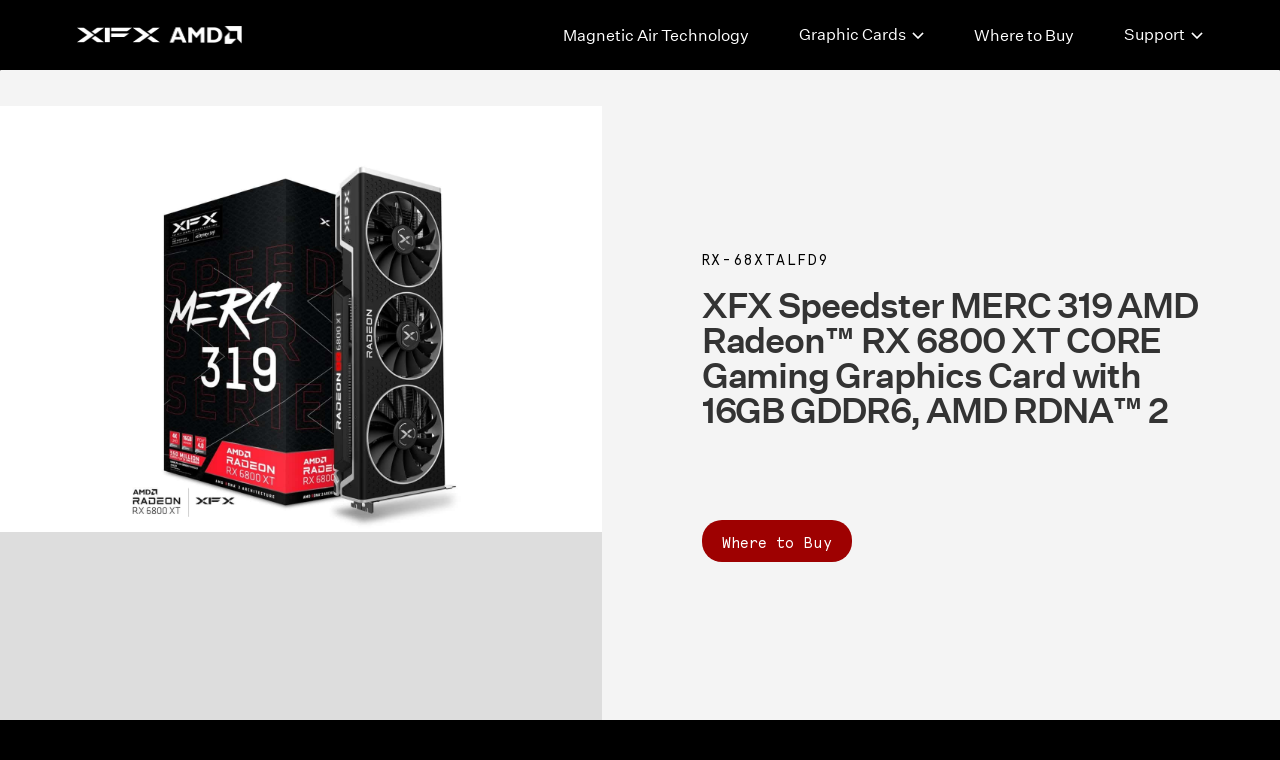

--- FILE ---
content_type: text/html; charset=utf-8
request_url: https://www.xfxforce.com/shop/xfx-speedster-merc-319-amd-radeon-tm-rx-6800-xt-core-gaming-graphics-card-with-16gb-gddr6-amd-rdna-tm-2
body_size: 19920
content:
<!DOCTYPE html><!-- Last Published: Wed Dec 10 2025 15:39:12 GMT+0000 (Coordinated Universal Time) --><html data-wf-domain="www.xfxforce.com" data-wf-page="5f9b41616ddc8143a2cee40e" data-wf-site="5cfd6904982a74dce7f1d35c" data-wf-collection="5f9b41616ddc8119c5cee40c" data-wf-item-slug="xfx-speedster-merc-319-amd-radeon-tm-rx-6800-xt-core-gaming-graphics-card-with-16gb-gddr6-amd-rdna-tm-2"><head><meta charset="utf-8"/><title>XFX Speedster MERC 319 AMD Radeon™ RX 6800 XT CORE Gaming Graphics Card with 16GB GDDR6, AMD RDNA™ 2</title><meta content="RX-68XTALFD9" name="description"/><meta content="width=device-width, initial-scale=1" name="viewport"/><link href="https://cdn.prod.website-files.com/5cfd6904982a74dce7f1d35c/css/xfx-usa.shared.877e60782.css" rel="stylesheet" type="text/css"/><link href="https://fonts.googleapis.com" rel="preconnect"/><link href="https://fonts.gstatic.com" rel="preconnect" crossorigin="anonymous"/><script src="https://ajax.googleapis.com/ajax/libs/webfont/1.6.26/webfont.js" type="text/javascript"></script><script type="text/javascript">WebFont.load({  google: {    families: ["Open Sans:300,300italic,400,400italic,600,600italic,700,700italic,800,800italic"]  }});</script><script type="text/javascript">!function(o,c){var n=c.documentElement,t=" w-mod-";n.className+=t+"js",("ontouchstart"in o||o.DocumentTouch&&c instanceof DocumentTouch)&&(n.className+=t+"touch")}(window,document);</script><link href="https://cdn.prod.website-files.com/5cfd6904982a74dce7f1d35c/5d1fa97c055c615b0aa85c9f_Group%20Copy.png" rel="shortcut icon" type="image/x-icon"/><link href="https://cdn.prod.website-files.com/5cfd6904982a74dce7f1d35c/5d1fa98043881c070cdb0029_Group.png" rel="apple-touch-icon"/><script async="" src="https://www.googletagmanager.com/gtag/js?id=UA-135716103-1"></script><script type="text/javascript">window.dataLayer = window.dataLayer || [];function gtag(){dataLayer.push(arguments);}gtag('js', new Date());gtag('config', 'UA-135716103-1', {'anonymize_ip': false});</script>
<script>
(function(g,e,o,t,a,r,ge,tl,y,s){
g.getElementsByTagName(o)[0].insertAdjacentHTML('afterbegin','<style id="georedirect1600630817869style">body{opacity:0.0 !important;}</style>');
s=function(){g.getElementById('georedirect1600630817869style').innerHTML='body{opacity:1.0 !important;}';};
t=g.getElementsByTagName(o)[0];y=g.createElement(e);y.async=true;
y.src='https://g792337340.co/gr?id=-MHh1-BukPP4yrR_zts4&refurl='+g.referrer+'&winurl='+encodeURIComponent(window.location);
t.parentNode.insertBefore(y,t);y.onerror=function(){s()};
georedirect1600630817869loaded=function(redirect){var to=0;if(redirect){to=5000};
setTimeout(function(){s();},to)};
})(document,'script','head');
</script><script type="text/javascript">window.__WEBFLOW_CURRENCY_SETTINGS = {"currencyCode":"USD","symbol":"$","decimal":".","fractionDigits":2,"group":",","template":"{{wf {\"path\":\"symbol\",\"type\":\"PlainText\"} }} {{wf {\"path\":\"amount\",\"type\":\"CommercePrice\"} }} {{wf {\"path\":\"currencyCode\",\"type\":\"PlainText\"} }}","hideDecimalForWholeNumbers":false};</script></head><body class="body-5"><div class="main-nav-wrapper"><div class="nav-full-wrap"><a href="/" class="main-nav-logo w-inline-block"><img src="https://cdn.prod.website-files.com/5cfd6904982a74dce7f1d35c/5f99d3d9d343f0704239a150_logo.png" loading="lazy" width="165" alt="" class="image-64"/></a><div class="main-nav-links"><div class="main-nav-menu mobile"><div class="div-block-121"><img src="https://cdn.prod.website-files.com/5cfd6904982a74dce7f1d35c/5f99fd492ba98e199b8af153_burger.svg" loading="lazy" width="24" height="14" alt="" class="menu-show"/></div><div class="div-block-122"><img src="https://cdn.prod.website-files.com/5cfd6904982a74dce7f1d35c/5fb4e63aacc0ca745741e548_x.svg" loading="lazy" width="24" alt="" class="menu-hide"/></div></div><div class="nav-link-wrapper"><a href="/technologies/magneticair-technology" class="nav-link">Magnetic Air Technology</a></div><div id="nav-link-gpu" class="nav-link-wrapper"><a href="#" class="nav-link-drop">Graphic Cards</a><img src="https://cdn.prod.website-files.com/5cfd6904982a74dce7f1d35c/5f98b99a2d5844ad5532fc94_nav-drop-arrow.svg" loading="lazy" alt="" id="nav-gpu-icon"/></div><div class="nav-link-wrapper"><a href="/where-to-buy-2" class="nav-link">Where to Buy</a></div><div id="nav-link-supp" class="nav-link-wrapper last"><a href="#" class="nav-link-drop">Support</a><img src="https://cdn.prod.website-files.com/5cfd6904982a74dce7f1d35c/5f98b99a2d5844ad5532fc94_nav-drop-arrow.svg" loading="lazy" alt="" id="nav-icon-supp"/></div><div class="nav-link-cart-wrapper"><div data-node-type="commerce-cart-wrapper" data-open-product="" data-wf-cart-type="modal" data-wf-cart-query="query Dynamo3 {
  database {
    id
    commerceOrder {
      comment
      extraItems {
        name
        pluginId
        pluginName
        price {
          decimalValue
          string
          unit
          value
        }
      }
      id
      startedOn
      statusFlags {
        hasDownloads
        hasSubscription
        isFreeOrder
        requiresShipping
      }
      subtotal {
        decimalValue
        string
        unit
        value
      }
      total {
        decimalValue
        string
        unit
        value
      }
      updatedOn
      userItems {
        count
        id
        price {
          value
          unit
          decimalValue
          string
        }
        product {
          id
          cmsLocaleId
          draft
          archived
          f_name_: name
          f_sku_properties_3dr: skuProperties {
            id
            name
            enum {
              id
              name
              slug
            }
          }
        }
        rowTotal {
          decimalValue
          string
          unit
          value
        }
        sku {
          cmsLocaleId
          draft
          archived
          f_main_image_4dr: mainImage {
            url
            file {
              size
              origFileName
              createdOn
              updatedOn
              mimeType
              width
              height
              variants {
                origFileName
                quality
                height
                width
                s3Url
                error
                size
              }
            }
            alt
          }
          f_sku_values_3dr: skuValues {
            property {
              id
            }
            value {
              id
            }
          }
          id
        }
        subscriptionFrequency
        subscriptionInterval
        subscriptionTrial
      }
      userItemsCount
    }
  }
  site {
    commerce {
      id
      businessAddress {
        country
      }
      defaultCountry
      defaultCurrency
      quickCheckoutEnabled
    }
  }
}" data-wf-page-link-href-prefix="" class="w-commerce-commercecartwrapper"><a href="#" data-node-type="commerce-cart-open-link" role="button" class="w-commerce-commercecartopenlink cart-button-2 w-inline-block" aria-haspopup="dialog" aria-label="Open cart"><img src="https://cdn.prod.website-files.com/5cfd6904982a74dce7f1d35c/5f99d2dcbb05018238f5a199_Cart.svg" loading="lazy" alt="" class="image-65"/><div data-wf-bindings="%5B%7B%22innerHTML%22%3A%7B%22type%22%3A%22Number%22%2C%22filter%22%3A%7B%22type%22%3A%22numberPrecision%22%2C%22params%22%3A%5B%220%22%2C%22numberPrecision%22%5D%7D%2C%22dataPath%22%3A%22database.commerceOrder.userItemsCount%22%7D%7D%5D" class="w-commerce-commercecartopenlinkcount cart-quantity-3">0</div></a><div data-node-type="commerce-cart-container-wrapper" style="display:none" class="w-commerce-commercecartcontainerwrapper w-commerce-commercecartcontainerwrapper--cartType-modal"><div data-node-type="commerce-cart-container" role="dialog" class="w-commerce-commercecartcontainer"><div class="w-commerce-commercecartheader"><h4 class="w-commerce-commercecartheading">Your Cart</h4><a href="#" data-node-type="commerce-cart-close-link" role="button" class="w-commerce-commercecartcloselink w-inline-block" aria-label="Close cart"><svg width="16px" height="16px" viewBox="0 0 16 16"><g stroke="none" stroke-width="1" fill="none" fill-rule="evenodd"><g fill-rule="nonzero" fill="#333333"><polygon points="6.23223305 8 0.616116524 13.6161165 2.38388348 15.3838835 8 9.76776695 13.6161165 15.3838835 15.3838835 13.6161165 9.76776695 8 15.3838835 2.38388348 13.6161165 0.616116524 8 6.23223305 2.38388348 0.616116524 0.616116524 2.38388348 6.23223305 8"></polygon></g></g></svg></a></div><div class="w-commerce-commercecartformwrapper"><form data-node-type="commerce-cart-form" style="display:none" class="w-commerce-commercecartform"><script type="text/x-wf-template" id="wf-template-83848e40-d44e-1520-db85-f72f891a7675">%3Cdiv%20class%3D%22w-commerce-commercecartitem%22%3E%3Cimg%20data-wf-bindings%3D%22%255B%257B%2522src%2522%253A%257B%2522type%2522%253A%2522ImageRef%2522%252C%2522filter%2522%253A%257B%2522type%2522%253A%2522identity%2522%252C%2522params%2522%253A%255B%255D%257D%252C%2522dataPath%2522%253A%2522database.commerceOrder.userItems%255B%255D.sku.f_main_image_4dr%2522%257D%257D%255D%22%20src%3D%22%22%20alt%3D%22%22%20class%3D%22w-commerce-commercecartitemimage%20w-dyn-bind-empty%22%2F%3E%3Cdiv%20class%3D%22w-commerce-commercecartiteminfo%22%3E%3Cdiv%20data-wf-bindings%3D%22%255B%257B%2522innerHTML%2522%253A%257B%2522type%2522%253A%2522PlainText%2522%252C%2522filter%2522%253A%257B%2522type%2522%253A%2522identity%2522%252C%2522params%2522%253A%255B%255D%257D%252C%2522dataPath%2522%253A%2522database.commerceOrder.userItems%255B%255D.product.f_name_%2522%257D%257D%255D%22%20class%3D%22w-commerce-commercecartproductname%20w-dyn-bind-empty%22%3E%3C%2Fdiv%3E%3Cdiv%20data-wf-bindings%3D%22%255B%257B%2522innerHTML%2522%253A%257B%2522type%2522%253A%2522CommercePrice%2522%252C%2522filter%2522%253A%257B%2522type%2522%253A%2522price%2522%252C%2522params%2522%253A%255B%255D%257D%252C%2522dataPath%2522%253A%2522database.commerceOrder.userItems%255B%255D.price%2522%257D%257D%255D%22%3E%24%C2%A00.00%C2%A0USD%3C%2Fdiv%3E%3Cscript%20type%3D%22text%2Fx-wf-template%22%20id%3D%22wf-template-83848e40-d44e-1520-db85-f72f891a767b%22%3E%253Cli%253E%253Cspan%2520data-wf-bindings%253D%2522%25255B%25257B%252522innerHTML%252522%25253A%25257B%252522type%252522%25253A%252522PlainText%252522%25252C%252522filter%252522%25253A%25257B%252522type%252522%25253A%252522identity%252522%25252C%252522params%252522%25253A%25255B%25255D%25257D%25252C%252522dataPath%252522%25253A%252522database.commerceOrder.userItems%25255B%25255D.product.f_sku_properties_3dr%25255B%25255D.name%252522%25257D%25257D%25255D%2522%2520class%253D%2522w-dyn-bind-empty%2522%253E%253C%252Fspan%253E%253Cspan%253E%253A%2520%253C%252Fspan%253E%253Cspan%2520data-wf-bindings%253D%2522%25255B%25257B%252522innerHTML%252522%25253A%25257B%252522type%252522%25253A%252522CommercePropValues%252522%25252C%252522filter%252522%25253A%25257B%252522type%252522%25253A%252522identity%252522%25252C%252522params%252522%25253A%25255B%25255D%25257D%25252C%252522dataPath%252522%25253A%252522database.commerceOrder.userItems%25255B%25255D.product.f_sku_properties_3dr%25255B%25255D%252522%25257D%25257D%25255D%2522%2520class%253D%2522w-dyn-bind-empty%2522%253E%253C%252Fspan%253E%253C%252Fli%253E%3C%2Fscript%3E%3Cul%20data-wf-bindings%3D%22%255B%257B%2522optionSets%2522%253A%257B%2522type%2522%253A%2522CommercePropTable%2522%252C%2522filter%2522%253A%257B%2522type%2522%253A%2522identity%2522%252C%2522params%2522%253A%255B%255D%257D%252C%2522dataPath%2522%253A%2522database.commerceOrder.userItems%255B%255D.product.f_sku_properties_3dr%5B%5D%2522%257D%257D%252C%257B%2522optionValues%2522%253A%257B%2522type%2522%253A%2522CommercePropValues%2522%252C%2522filter%2522%253A%257B%2522type%2522%253A%2522identity%2522%252C%2522params%2522%253A%255B%255D%257D%252C%2522dataPath%2522%253A%2522database.commerceOrder.userItems%255B%255D.sku.f_sku_values_3dr%2522%257D%257D%255D%22%20class%3D%22w-commerce-commercecartoptionlist%22%20data-wf-collection%3D%22database.commerceOrder.userItems%255B%255D.product.f_sku_properties_3dr%22%20data-wf-template-id%3D%22wf-template-83848e40-d44e-1520-db85-f72f891a767b%22%3E%3Cli%3E%3Cspan%20data-wf-bindings%3D%22%255B%257B%2522innerHTML%2522%253A%257B%2522type%2522%253A%2522PlainText%2522%252C%2522filter%2522%253A%257B%2522type%2522%253A%2522identity%2522%252C%2522params%2522%253A%255B%255D%257D%252C%2522dataPath%2522%253A%2522database.commerceOrder.userItems%255B%255D.product.f_sku_properties_3dr%255B%255D.name%2522%257D%257D%255D%22%20class%3D%22w-dyn-bind-empty%22%3E%3C%2Fspan%3E%3Cspan%3E%3A%20%3C%2Fspan%3E%3Cspan%20data-wf-bindings%3D%22%255B%257B%2522innerHTML%2522%253A%257B%2522type%2522%253A%2522CommercePropValues%2522%252C%2522filter%2522%253A%257B%2522type%2522%253A%2522identity%2522%252C%2522params%2522%253A%255B%255D%257D%252C%2522dataPath%2522%253A%2522database.commerceOrder.userItems%255B%255D.product.f_sku_properties_3dr%255B%255D%2522%257D%257D%255D%22%20class%3D%22w-dyn-bind-empty%22%3E%3C%2Fspan%3E%3C%2Fli%3E%3C%2Ful%3E%3Ca%20href%3D%22%23%22%20role%3D%22%22%20data-wf-bindings%3D%22%255B%257B%2522data-commerce-sku-id%2522%253A%257B%2522type%2522%253A%2522ItemRef%2522%252C%2522filter%2522%253A%257B%2522type%2522%253A%2522identity%2522%252C%2522params%2522%253A%255B%255D%257D%252C%2522dataPath%2522%253A%2522database.commerceOrder.userItems%255B%255D.sku.id%2522%257D%257D%255D%22%20class%3D%22w-inline-block%22%20data-wf-cart-action%3D%22remove-item%22%20data-commerce-sku-id%3D%22%22%20aria-label%3D%22Remove%20item%20from%20cart%22%3E%3Cdiv%3ERemove%3C%2Fdiv%3E%3C%2Fa%3E%3C%2Fdiv%3E%3Cinput%20data-wf-bindings%3D%22%255B%257B%2522value%2522%253A%257B%2522type%2522%253A%2522Number%2522%252C%2522filter%2522%253A%257B%2522type%2522%253A%2522numberPrecision%2522%252C%2522params%2522%253A%255B%25220%2522%252C%2522numberPrecision%2522%255D%257D%252C%2522dataPath%2522%253A%2522database.commerceOrder.userItems%255B%255D.count%2522%257D%257D%252C%257B%2522data-commerce-sku-id%2522%253A%257B%2522type%2522%253A%2522ItemRef%2522%252C%2522filter%2522%253A%257B%2522type%2522%253A%2522identity%2522%252C%2522params%2522%253A%255B%255D%257D%252C%2522dataPath%2522%253A%2522database.commerceOrder.userItems%255B%255D.sku.id%2522%257D%257D%255D%22%20class%3D%22w-commerce-commercecartquantity%22%20required%3D%22%22%20pattern%3D%22%5E%5B0-9%5D%2B%24%22%20inputMode%3D%22numeric%22%20type%3D%22number%22%20name%3D%22quantity%22%20autoComplete%3D%22off%22%20data-wf-cart-action%3D%22update-item-quantity%22%20data-commerce-sku-id%3D%22%22%20value%3D%221%22%2F%3E%3C%2Fdiv%3E</script><div class="w-commerce-commercecartlist" data-wf-collection="database.commerceOrder.userItems" data-wf-template-id="wf-template-83848e40-d44e-1520-db85-f72f891a7675"><div class="w-commerce-commercecartitem"><img data-wf-bindings="%5B%7B%22src%22%3A%7B%22type%22%3A%22ImageRef%22%2C%22filter%22%3A%7B%22type%22%3A%22identity%22%2C%22params%22%3A%5B%5D%7D%2C%22dataPath%22%3A%22database.commerceOrder.userItems%5B%5D.sku.f_main_image_4dr%22%7D%7D%5D" src="" alt="" class="w-commerce-commercecartitemimage w-dyn-bind-empty"/><div class="w-commerce-commercecartiteminfo"><div data-wf-bindings="%5B%7B%22innerHTML%22%3A%7B%22type%22%3A%22PlainText%22%2C%22filter%22%3A%7B%22type%22%3A%22identity%22%2C%22params%22%3A%5B%5D%7D%2C%22dataPath%22%3A%22database.commerceOrder.userItems%5B%5D.product.f_name_%22%7D%7D%5D" class="w-commerce-commercecartproductname w-dyn-bind-empty"></div><div data-wf-bindings="%5B%7B%22innerHTML%22%3A%7B%22type%22%3A%22CommercePrice%22%2C%22filter%22%3A%7B%22type%22%3A%22price%22%2C%22params%22%3A%5B%5D%7D%2C%22dataPath%22%3A%22database.commerceOrder.userItems%5B%5D.price%22%7D%7D%5D">$ 0.00 USD</div><script type="text/x-wf-template" id="wf-template-83848e40-d44e-1520-db85-f72f891a767b">%3Cli%3E%3Cspan%20data-wf-bindings%3D%22%255B%257B%2522innerHTML%2522%253A%257B%2522type%2522%253A%2522PlainText%2522%252C%2522filter%2522%253A%257B%2522type%2522%253A%2522identity%2522%252C%2522params%2522%253A%255B%255D%257D%252C%2522dataPath%2522%253A%2522database.commerceOrder.userItems%255B%255D.product.f_sku_properties_3dr%255B%255D.name%2522%257D%257D%255D%22%20class%3D%22w-dyn-bind-empty%22%3E%3C%2Fspan%3E%3Cspan%3E%3A%20%3C%2Fspan%3E%3Cspan%20data-wf-bindings%3D%22%255B%257B%2522innerHTML%2522%253A%257B%2522type%2522%253A%2522CommercePropValues%2522%252C%2522filter%2522%253A%257B%2522type%2522%253A%2522identity%2522%252C%2522params%2522%253A%255B%255D%257D%252C%2522dataPath%2522%253A%2522database.commerceOrder.userItems%255B%255D.product.f_sku_properties_3dr%255B%255D%2522%257D%257D%255D%22%20class%3D%22w-dyn-bind-empty%22%3E%3C%2Fspan%3E%3C%2Fli%3E</script><ul data-wf-bindings="%5B%7B%22optionSets%22%3A%7B%22type%22%3A%22CommercePropTable%22%2C%22filter%22%3A%7B%22type%22%3A%22identity%22%2C%22params%22%3A%5B%5D%7D%2C%22dataPath%22%3A%22database.commerceOrder.userItems%5B%5D.product.f_sku_properties_3dr[]%22%7D%7D%2C%7B%22optionValues%22%3A%7B%22type%22%3A%22CommercePropValues%22%2C%22filter%22%3A%7B%22type%22%3A%22identity%22%2C%22params%22%3A%5B%5D%7D%2C%22dataPath%22%3A%22database.commerceOrder.userItems%5B%5D.sku.f_sku_values_3dr%22%7D%7D%5D" class="w-commerce-commercecartoptionlist" data-wf-collection="database.commerceOrder.userItems%5B%5D.product.f_sku_properties_3dr" data-wf-template-id="wf-template-83848e40-d44e-1520-db85-f72f891a767b"><li><span data-wf-bindings="%5B%7B%22innerHTML%22%3A%7B%22type%22%3A%22PlainText%22%2C%22filter%22%3A%7B%22type%22%3A%22identity%22%2C%22params%22%3A%5B%5D%7D%2C%22dataPath%22%3A%22database.commerceOrder.userItems%5B%5D.product.f_sku_properties_3dr%5B%5D.name%22%7D%7D%5D" class="w-dyn-bind-empty"></span><span>: </span><span data-wf-bindings="%5B%7B%22innerHTML%22%3A%7B%22type%22%3A%22CommercePropValues%22%2C%22filter%22%3A%7B%22type%22%3A%22identity%22%2C%22params%22%3A%5B%5D%7D%2C%22dataPath%22%3A%22database.commerceOrder.userItems%5B%5D.product.f_sku_properties_3dr%5B%5D%22%7D%7D%5D" class="w-dyn-bind-empty"></span></li></ul><a href="#" role="" data-wf-bindings="%5B%7B%22data-commerce-sku-id%22%3A%7B%22type%22%3A%22ItemRef%22%2C%22filter%22%3A%7B%22type%22%3A%22identity%22%2C%22params%22%3A%5B%5D%7D%2C%22dataPath%22%3A%22database.commerceOrder.userItems%5B%5D.sku.id%22%7D%7D%5D" class="w-inline-block" data-wf-cart-action="remove-item" data-commerce-sku-id="" aria-label="Remove item from cart"><div>Remove</div></a></div><input data-wf-bindings="%5B%7B%22value%22%3A%7B%22type%22%3A%22Number%22%2C%22filter%22%3A%7B%22type%22%3A%22numberPrecision%22%2C%22params%22%3A%5B%220%22%2C%22numberPrecision%22%5D%7D%2C%22dataPath%22%3A%22database.commerceOrder.userItems%5B%5D.count%22%7D%7D%2C%7B%22data-commerce-sku-id%22%3A%7B%22type%22%3A%22ItemRef%22%2C%22filter%22%3A%7B%22type%22%3A%22identity%22%2C%22params%22%3A%5B%5D%7D%2C%22dataPath%22%3A%22database.commerceOrder.userItems%5B%5D.sku.id%22%7D%7D%5D" class="w-commerce-commercecartquantity" required="" pattern="^[0-9]+$" inputMode="numeric" type="number" name="quantity" autoComplete="off" data-wf-cart-action="update-item-quantity" data-commerce-sku-id="" value="1"/></div></div><div class="w-commerce-commercecartfooter"><div aria-live="" aria-atomic="false" class="w-commerce-commercecartlineitem"><div>Subtotal</div><div data-wf-bindings="%5B%7B%22innerHTML%22%3A%7B%22type%22%3A%22CommercePrice%22%2C%22filter%22%3A%7B%22type%22%3A%22price%22%2C%22params%22%3A%5B%5D%7D%2C%22dataPath%22%3A%22database.commerceOrder.subtotal%22%7D%7D%5D" class="w-commerce-commercecartordervalue"></div></div><div><div data-node-type="commerce-cart-quick-checkout-actions" style="display:none"><a role="button" tabindex="0" aria-haspopup="dialog" aria-label="Apple Pay" data-node-type="commerce-cart-apple-pay-button" style="background-image:-webkit-named-image(apple-pay-logo-white);background-size:100% 50%;background-position:50% 50%;background-repeat:no-repeat" class="w-commerce-commercecartapplepaybutton" tabindex="0"><div></div></a><a role="button" tabindex="0" aria-haspopup="dialog" data-node-type="commerce-cart-quick-checkout-button" style="display:none" class="w-commerce-commercecartquickcheckoutbutton"><svg class="w-commerce-commercequickcheckoutgoogleicon" xmlns="http://www.w3.org/2000/svg" xmlns:xlink="http://www.w3.org/1999/xlink" width="16" height="16" viewBox="0 0 16 16"><defs><polygon id="google-mark-a" points="0 .329 3.494 .329 3.494 7.649 0 7.649"></polygon><polygon id="google-mark-c" points=".894 0 13.169 0 13.169 6.443 .894 6.443"></polygon></defs><g fill="none" fill-rule="evenodd"><path fill="#4285F4" d="M10.5967,12.0469 L10.5967,14.0649 L13.1167,14.0649 C14.6047,12.6759 15.4577,10.6209 15.4577,8.1779 C15.4577,7.6339 15.4137,7.0889 15.3257,6.5559 L7.8887,6.5559 L7.8887,9.6329 L12.1507,9.6329 C11.9767,10.6119 11.4147,11.4899 10.5967,12.0469"></path><path fill="#34A853" d="M7.8887,16 C10.0137,16 11.8107,15.289 13.1147,14.067 C13.1147,14.066 13.1157,14.065 13.1167,14.064 L10.5967,12.047 C10.5877,12.053 10.5807,12.061 10.5727,12.067 C9.8607,12.556 8.9507,12.833 7.8887,12.833 C5.8577,12.833 4.1387,11.457 3.4937,9.605 L0.8747,9.605 L0.8747,11.648 C2.2197,14.319 4.9287,16 7.8887,16"></path><g transform="translate(0 4)"><mask id="google-mark-b" fill="#fff"><use xlink:href="#google-mark-a"></use></mask><path fill="#FBBC04" d="M3.4639,5.5337 C3.1369,4.5477 3.1359,3.4727 3.4609,2.4757 L3.4639,2.4777 C3.4679,2.4657 3.4749,2.4547 3.4789,2.4427 L3.4939,0.3287 L0.8939,0.3287 C0.8799,0.3577 0.8599,0.3827 0.8459,0.4117 C-0.2821,2.6667 -0.2821,5.3337 0.8459,7.5887 L0.8459,7.5997 C0.8549,7.6167 0.8659,7.6317 0.8749,7.6487 L3.4939,5.6057 C3.4849,5.5807 3.4729,5.5587 3.4639,5.5337" mask="url(#google-mark-b)"></path></g><mask id="google-mark-d" fill="#fff"><use xlink:href="#google-mark-c"></use></mask><path fill="#EA4335" d="M0.894,4.3291 L3.478,6.4431 C4.113,4.5611 5.843,3.1671 7.889,3.1671 C9.018,3.1451 10.102,3.5781 10.912,4.3671 L13.169,2.0781 C11.733,0.7231 9.85,-0.0219 7.889,0.0001 C4.941,0.0001 2.245,1.6791 0.894,4.3291" mask="url(#google-mark-d)"></path></g></svg><svg class="w-commerce-commercequickcheckoutmicrosofticon" xmlns="http://www.w3.org/2000/svg" width="16" height="16" viewBox="0 0 16 16"><g fill="none" fill-rule="evenodd"><polygon fill="#F05022" points="7 7 1 7 1 1 7 1"></polygon><polygon fill="#7DB902" points="15 7 9 7 9 1 15 1"></polygon><polygon fill="#00A4EE" points="7 15 1 15 1 9 7 9"></polygon><polygon fill="#FFB700" points="15 15 9 15 9 9 15 9"></polygon></g></svg><div>Pay with browser.</div></a></div><a href="/checkout" value="Continue to Checkout" data-node-type="cart-checkout-button" class="w-commerce-commercecartcheckoutbutton" data-loading-text="Hang Tight...">Continue to Checkout</a></div></div></form><div class="w-commerce-commercecartemptystate"><div>No items found.</div></div><div aria-live="" style="display:none" data-node-type="commerce-cart-error" class="w-commerce-commercecarterrorstate"><div class="w-cart-error-msg" data-w-cart-quantity-error="Product is not available in this quantity." data-w-cart-general-error="Something went wrong when adding this item to the cart." data-w-cart-checkout-error="Checkout is disabled on this site." data-w-cart-cart_order_min-error="The order minimum was not met. Add more items to your cart to continue." data-w-cart-subscription_error-error="Before you purchase, please use your email invite to verify your address so we can send order updates.">Product is not available in this quantity.</div></div></div></div></div></div></div></div></div><div class="nav-drop-wrapper desktop"><div class="nav-drop nav-support"><div id="nav-drop-grid-gpu" class="w-layout-grid nav-drop-grid"><div id="w-node-_83848e40-d44e-1520-db85-f72f891a769c-891a7655" class="nav-drop-series-wrap"><div id="nav-supp-block-header"><div class="n-h6 nav">QUICK LINKS</div></div><div><div class="w-layout-grid grid-46"><a id="nav-supp-block" href="/support/drivers-downloads" class="div-block-96 w-node-_83848e40-d44e-1520-db85-f72f891a76a2-891a7655 w-inline-block"><img src="https://cdn.prod.website-files.com/5cfd6904982a74dce7f1d35c/5fbeb2397e4e85e587177c1c_Driver.jpg" loading="lazy" width="370" alt="" class="image-66"/><div class="n-h5 white">Drivers &amp; Downloads</div></a><a id="nav-supp-block" href="/support/xfx-warranty" class="div-block-96 w-node-_83848e40-d44e-1520-db85-f72f891a76a6-891a7655 w-inline-block"><img src="https://cdn.prod.website-files.com/5cfd6904982a74dce7f1d35c/5fbeb2381f2c8e9569c8bb54_XFX%20Warranty.jpg" loading="lazy" width="370" alt="" class="image-67"/><div class="n-h5 white">XFX Warranty</div></a></div></div></div><div id="nav-supp-line" class="div-block-97 w-node-_83848e40-d44e-1520-db85-f72f891a76aa-891a7655"></div><div id="w-node-_83848e40-d44e-1520-db85-f72f891a76ab-891a7655"><div><div id="nav-supp-links-header" class="n-h6 nav">SUPPORT</div><a id="nav-supp-link" href="/support/drivers-downloads" class="link-7">Drivers &amp; Downloads</a><a id="nav-supp-link" href="/support/xfx-warranty" class="link-7">XFX Warranty</a><a id="nav-supp-link" href="/support/product-registration" class="link-7">Register Your Product</a><a id="nav-supp-link" href="/support/faqs" class="link-7">FAQs</a><a id="nav-supp-link" href="/support/contact-us" class="link-7">Contact Us</a></div></div></div></div><div class="nav-drop nav-gpu"><div id="nav-drop-grid-support" class="w-layout-grid nav-drop-grid"><div id="w-node-_83848e40-d44e-1520-db85-f72f891a76bb-891a7655" class="nav-drop-series-wrap"><div id="nav-gpu-block-header"><div class="n-h6 nav">Featured</div></div><div><div class="w-layout-grid grid-46"><a id="nav-gpu-block" href="/gpu/amd-radeon-rx-9000-series" class="div-block-96 w-node-_83848e40-d44e-1520-db85-f72f891a76c1-891a7655 w-inline-block"><img src="https://cdn.prod.website-files.com/5cfd6904982a74dce7f1d35c/67c1bf81d94910f87e081b2b_dropdown.jpg" loading="lazy" width="370" sizes="(max-width: 479px) 100vw, 370px" alt="" srcset="https://cdn.prod.website-files.com/5cfd6904982a74dce7f1d35c/67c1bf81d94910f87e081b2b_dropdown-p-500.jpg 500w, https://cdn.prod.website-files.com/5cfd6904982a74dce7f1d35c/67c1bf81d94910f87e081b2b_dropdown.jpg 740w" class="image-66"/><div class="div-block-102"><div class="n-h5 white first">AMD Radeon RX Series 9000</div></div><p class="n-body-md white gray">The Radeon RX 9000 Series graphic cards are engineered to deliver the performance needed to rule your games.</p></a><a id="nav-gpu-block" href="/gpu/amd-radeon-rx-7000" class="div-block-96 direct w-node-_83848e40-d44e-1520-db85-f72f891a76c9-891a7655 w-inline-block"><img src="https://cdn.prod.website-files.com/5cfd6904982a74dce7f1d35c/63a489c4a918631f05e0d057_hero.jpg" loading="lazy" width="368" sizes="(max-width: 479px) 100vw, 368px" alt="" srcset="https://cdn.prod.website-files.com/5cfd6904982a74dce7f1d35c/63a489c4a918631f05e0d057_hero-p-500.jpg 500w, https://cdn.prod.website-files.com/5cfd6904982a74dce7f1d35c/63a489c4a918631f05e0d057_hero.jpg 740w" class="image-67"/><div class="div-block-125"><img src="https://cdn.prod.website-files.com/5cfd6904982a74dce7f1d35c/5f9daa76102f979bd3f72a81_Direct%20XFX.svg" loading="lazy" alt=""/><div class="n-h5 white direct">AMD Radeon RX 7000 Series</div></div><p class="n-body-md white gray">The latest graphics cards featuring AMD RDNA3</p></a></div></div></div><div id="nav-gpu-line" class="div-block-97 w-node-_83848e40-d44e-1520-db85-f72f891a76cf-891a7655"></div><div id="w-node-_83848e40-d44e-1520-db85-f72f891a76d0-891a7655" class="div-block-98"><div><div id="nav-gpu-links-header" class="n-h6 nav">All Graphic cards</div><a id="nav-gpu-link" href="#" class="link-7">AMD Radeon RX 9000 Series</a><a id="nav-gpu-link" href="/gpu/amd-radeon-rx-9000-series" class="link-7">          - Radeon RX 9070 Series</a><a id="nav-gpu-link" href="/gpu/amd-radeon-rx-9060" class="link-7">          - Radeon RX 9060 Series</a><a id="nav-gpu-link" href="/gpu/radeon-ai-pro-9700" class="link-7">          - Radeon AI Pro R9700</a><a id="nav-gpu-link" href="/gpu/amd-radeon-rx-7000" class="link-7">AMD Radeon RX 7000 Series</a><a id="nav-gpu-link" href="/gpu/rx-6000-series" class="link-7">AMD Radeon RX 6000 Series</a><a id="nav-gpu-link" href="/gpu/rx5000" class="link-7">AMD Radeon RX 5000 Series</a><a id="nav-gpu-link" href="/gpu/rx500" class="link-7">AMD Radeon RX 500 Series</a><a id="nav-gpu-link" href="#" class="link-7 hide">Legacy GPUs</a></div></div></div></div></div><div class="nav-mobile-wrapper-rel"><div class="nav-mobile-wrapper"><div class="nav-mobile-gpu-wrap"><div class="n-h6 grey">GRAPHIC CARDS</div><a href="#" class="n-body-lg full left-align-copy">AMD Radeon™  RX 9000 Series</a><a href="/gpu/amd-radeon-rx-9000-series" class="n-body-lg full left-align-copy">   - Radeon™  RX 9070 Series</a><a href="/gpu/amd-radeon-rx-9060" class="n-body-lg full left-align-copy">   - Radeon™  RX 9060 Series</a><a href="https://www.xfxforce.com/shop/xfx-amd-radeon-ai-pro-r9700-32gb-gddr6-4xdp-amd-rdna-tm-4" class="n-body-lg full left-align-copy">   - Radeon™  AI pro R9700</a><a href="/gpu/amd-radeon-rx-7000" class="n-body-lg full left-align">AMD Radeon™  RX 7000 Series</a><a href="/gpu/rx-6000-series" class="n-body-lg full left-align">AMD Radeon™  RX 6000 Series</a><a href="/gpu/rx5000" class="n-body-lg full left-align">AMD Radeon™  RX 5000 Series</a><a href="/gpu/rx500" class="n-body-lg full left-align">AMD Radeon™  RX 500 Series</a></div><div class="nav-mobile-gpu-wrap"><a href="/where-to-buy-2" class="n-body-lg full left-align">Where to Buy</a></div><div class="nav-mobile-gpu-wrap"><div class="n-h6 grey">SUPPORT</div><a href="/support/drivers-downloads" class="n-body-lg full left-align">Drivers &amp; Downloads</a><a href="/support/xfx-warranty" class="n-body-lg full left-align">XFX Warranty</a><a href="/support/product-registration" class="n-body-lg full left-align">Register Your Product</a><a href="/support/faqs" class="n-body-lg full left-align">FAQs</a><a href="/support/contact-us" class="n-body-lg full left-align">Contact Us</a></div></div></div></div><div class="pdp-hero new"><div class="pdp-img-wrappper"><div data-delay="4000" data-animation="slide" class="slider-4 w-slider" data-autoplay="false" data-easing="ease" data-hide-arrows="false" data-disable-swipe="false" data-autoplay-limit="0" data-nav-spacing="3" data-duration="500" data-infinite="false"><div class="mask-5 w-slider-mask"><div class="slide-1 w-slide"><div class="div-block-100"><img loading="lazy" alt="" src="https://cdn.prod.website-files.com/5d1911406ad3cbdb9924a753/614339fa91e08b20e0fcab16_6800_XT_Merc_319_Core_Box_Mockup_100b.jpg" sizes="100vw" srcset="https://cdn.prod.website-files.com/5d1911406ad3cbdb9924a753/614339fa91e08b20e0fcab16_6800_XT_Merc_319_Core_Box_Mockup_100b-p-500.jpeg 500w, https://cdn.prod.website-files.com/5d1911406ad3cbdb9924a753/614339fa91e08b20e0fcab16_6800_XT_Merc_319_Core_Box_Mockup_100b-p-1080.jpeg 1080w, https://cdn.prod.website-files.com/5d1911406ad3cbdb9924a753/614339fa91e08b20e0fcab16_6800_XT_Merc_319_Core_Box_Mockup_100b-p-1600.jpeg 1600w, https://cdn.prod.website-files.com/5d1911406ad3cbdb9924a753/614339fa91e08b20e0fcab16_6800_XT_Merc_319_Core_Box_Mockup_100b.jpg 1920w" class="image-68"/></div></div><div class="slide-8 w-slide"><div class="div-block-100"><img loading="lazy" alt="" src="https://cdn.prod.website-files.com/5d1911406ad3cbdb9924a753/6008477dbfe31e61f290e1d6_6800_XT_Merc_319_Core_01.jpg" sizes="100vw" srcset="https://cdn.prod.website-files.com/5d1911406ad3cbdb9924a753/6008477dbfe31e61f290e1d6_6800_XT_Merc_319_Core_01-p-500.jpeg 500w, https://cdn.prod.website-files.com/5d1911406ad3cbdb9924a753/6008477dbfe31e61f290e1d6_6800_XT_Merc_319_Core_01-p-800.jpeg 800w, https://cdn.prod.website-files.com/5d1911406ad3cbdb9924a753/6008477dbfe31e61f290e1d6_6800_XT_Merc_319_Core_01.jpg 1000w" class="image-68"/></div></div><div class="slide-9 w-slide"><div class="div-block-100"><img loading="lazy" alt="" src="https://cdn.prod.website-files.com/5d1911406ad3cbdb9924a753/6008478077b5f5a5c415ff78_6800_XT_Merc_319_Core_02.jpg" sizes="100vw" srcset="https://cdn.prod.website-files.com/5d1911406ad3cbdb9924a753/6008478077b5f5a5c415ff78_6800_XT_Merc_319_Core_02-p-500.jpeg 500w, https://cdn.prod.website-files.com/5d1911406ad3cbdb9924a753/6008478077b5f5a5c415ff78_6800_XT_Merc_319_Core_02-p-800.jpeg 800w, https://cdn.prod.website-files.com/5d1911406ad3cbdb9924a753/6008478077b5f5a5c415ff78_6800_XT_Merc_319_Core_02.jpg 1000w" class="image-68"/></div></div><div class="slide-10 w-slide"><div class="div-block-100"><img loading="lazy" alt="" src="https://cdn.prod.website-files.com/5d1911406ad3cbdb9924a753/600847875d187c30770252bc_6800_XT_Merc_319_Core_03.jpg" sizes="100vw" srcset="https://cdn.prod.website-files.com/5d1911406ad3cbdb9924a753/600847875d187c30770252bc_6800_XT_Merc_319_Core_03-p-500.jpeg 500w, https://cdn.prod.website-files.com/5d1911406ad3cbdb9924a753/600847875d187c30770252bc_6800_XT_Merc_319_Core_03-p-800.jpeg 800w, https://cdn.prod.website-files.com/5d1911406ad3cbdb9924a753/600847875d187c30770252bc_6800_XT_Merc_319_Core_03.jpg 1000w" class="image-68"/></div></div><div class="slide-11 w-slide"><div class="div-block-100"><img loading="lazy" alt="" src="https://cdn.prod.website-files.com/5d1911406ad3cbdb9924a753/60084790910cfe2c8f8f7b9f_6800_XT_Merc_319_Core_04.jpg" sizes="100vw" srcset="https://cdn.prod.website-files.com/5d1911406ad3cbdb9924a753/60084790910cfe2c8f8f7b9f_6800_XT_Merc_319_Core_04-p-500.jpeg 500w, https://cdn.prod.website-files.com/5d1911406ad3cbdb9924a753/60084790910cfe2c8f8f7b9f_6800_XT_Merc_319_Core_04-p-800.jpeg 800w, https://cdn.prod.website-files.com/5d1911406ad3cbdb9924a753/60084790910cfe2c8f8f7b9f_6800_XT_Merc_319_Core_04.jpg 1000w" class="image-68"/></div></div><div class="slide-12 w-slide"><div class="div-block-100"><img loading="lazy" alt="" src="https://cdn.prod.website-files.com/5d1911406ad3cbdb9924a753/6008503fe7eb17453d443339_6800_XT_Merc_319_Core_05a.jpg" sizes="100vw" srcset="https://cdn.prod.website-files.com/5d1911406ad3cbdb9924a753/6008503fe7eb17453d443339_6800_XT_Merc_319_Core_05a-p-500.jpeg 500w, https://cdn.prod.website-files.com/5d1911406ad3cbdb9924a753/6008503fe7eb17453d443339_6800_XT_Merc_319_Core_05a-p-800.jpeg 800w, https://cdn.prod.website-files.com/5d1911406ad3cbdb9924a753/6008503fe7eb17453d443339_6800_XT_Merc_319_Core_05a.jpg 1000w" class="image-68"/></div></div><div class="slide-13 w-slide"><div class="div-block-100"><img loading="lazy" alt="" src="https://cdn.prod.website-files.com/5d1911406ad3cbdb9924a753/60084797f2dcd5d0fe91dee4_6800_XT_Merc_319_Core_06.jpg" sizes="100vw" srcset="https://cdn.prod.website-files.com/5d1911406ad3cbdb9924a753/60084797f2dcd5d0fe91dee4_6800_XT_Merc_319_Core_06-p-500.jpeg 500w, https://cdn.prod.website-files.com/5d1911406ad3cbdb9924a753/60084797f2dcd5d0fe91dee4_6800_XT_Merc_319_Core_06-p-800.jpeg 800w, https://cdn.prod.website-files.com/5d1911406ad3cbdb9924a753/60084797f2dcd5d0fe91dee4_6800_XT_Merc_319_Core_06.jpg 1000w" class="image-68"/></div></div><div class="slide-14 w-condition-invisible w-slide"><div class="div-block-100"><img loading="lazy" alt="" src="" class="image-68 w-dyn-bind-empty"/></div></div><div class="slide-15 w-condition-invisible w-slide"><div class="div-block-100"><img loading="lazy" alt="" src="" class="image-68 w-dyn-bind-empty"/></div></div><div class="slide-1-2 w-condition-invisible w-slide"><div class="div-block-100"><img loading="lazy" alt="" src="" class="image-68 w-dyn-bind-empty"/></div></div><div class="slide-1-3 w-condition-invisible w-slide"><div class="div-block-100"><img loading="lazy" alt="" src="" class="image-68 w-dyn-bind-empty"/></div></div></div><div class="left-arrow-7 w-slider-arrow-left"><div class="div-block-116"><img src="https://cdn.prod.website-files.com/5cfd6904982a74dce7f1d35c/5fb0bc9e674b0b0b47781aff_arrow-left.svg" loading="lazy" width="12" alt=""/></div></div><div class="right-arrow-5 w-slider-arrow-right"><div class="div-block-116"><img src="https://cdn.prod.website-files.com/5cfd6904982a74dce7f1d35c/5fb0bd44025d142aa2155068_arrow-right.svg" loading="lazy" width="12" alt=""/></div></div><div class="w-slider-nav w-round"></div></div></div><div class="pdp-main-text"><div class="div-block-94"><div class="n-h6 blk pdp">RX-68XTALFD9</div><h2 class="n-h2 pdp">XFX Speedster MERC 319 AMD Radeon™ RX 6800 XT CORE Gaming Graphics Card with 16GB GDDR6, AMD RDNA™ 2</h2><div class="pdp-cta-wrapper both"><div class="div-block-99"><div class="w-embed w-iframe w-script"><div id='product-component-'></div>
<script type="text/javascript">
    /*<![CDATA[*/
    (function () {
        var scriptURL = 'https://sdks.shopifycdn.com/buy-button/latest/buy-button-storefront.min.js';
        if (window.ShopifyBuy) {
            if (window.ShopifyBuy.UI) {
                ShopifyBuyInit();
            } else {
                loadScript();
            }
        } else {
            loadScript();
        }
        function loadScript() {
            var script = document.createElement('script');
            script.async = true;
            script.src = scriptURL;
            (document.getElementsByTagName('head')[0] || document.getElementsByTagName('body')[0]).appendChild(script);
            script.onload = ShopifyBuyInit;
        }
        function ShopifyBuyInit() {
            var client = ShopifyBuy.buildClient({
                domain: 'us-xfx.myshopify.com',
                storefrontAccessToken: 'bb4a7cae17f26526cc44537d36068f9f',
            });
            ShopifyBuy.UI.onReady(client).then(function (ui) {
                ui.createComponent('product', {
                    id: '',
                    node: document.getElementById('product-component-'),
                    moneyFormat: '%24%7B%7Bamount%7D%7D',
                    options: {
                        "product": {
                            "iframe": "false",
                            "styles": {
                                "product": {
                                    "width": "100%",
                                    "margin": "0px",
                                },
                                "button": {
                                    "font-size": "14px",
                                    "padding-top": "15px",
                                    "padding-bottom": "15px",
                                    "padding-right": "20px",
                                    "padding-left": "20px",
                                    "height": "42px",
																		"width": "100%",
                                    "font-family": "Apercu Mono",
                                    ":hover": {
                                        "background-color": "#ff0202"
                                    },
                                    "background-color": "#9e0101",
                                    ":focus": {
                                        "background-color": "#ff0202"
                                    },
                                    "border-radius": "40px",
                                },
                                "quantityInput": {
                                    "font-size": "14px",
                                    "padding-top": "15px",
                                    "padding-bottom": "15px"
                                }
                            },
                            "contents": {
                                "img": false,
                                "title": false,
                                "price": false
                            },
                            "text": {
                                "button": "Add to cart"
                            }
                        },
                        "productSet": {
                            "styles": {
                                "products": {
                                    "@media (min-width: 601px)": {
                                        "margin-left": "-20px"
                                    }
                                }
                            }
                        },
                        "modalProduct": {
                            "contents": {
                                "img": false,
                                "imgWithCarousel": true,
                                "button": false,
                                "buttonWithQuantity": true
                            },
                            "styles": {
                                "product": {
                                    "@media (min-width: 601px)": {
                                        "max-width": "100%",
                                        "margin-left": "0px",
                                        "margin-bottom": "0px"
                                    }
                                },
                                "button": {
                                    "font-size": "14px",
                                    "padding-top": "15px",
                                    "padding-bottom": "15px",
                                    ":hover": {
                                        "background-color": "#ff0202"
                                    },
                                    "background-color": "#9e0101",
                                    ":focus": {
                                        "background-color": "#ff0202"
                                    },
                                    "border-radius": "40px"
                                },
                                "quantityInput": {
                                    "font-size": "14px",
                                    "padding-top": "15px",
                                    "padding-bottom": "15px"
                                }
                            },
                            "text": {
                                "button": "Add to cart"
                            }
                        },
                        "cart": {
                            "styles": {
                                "button": {
                                    "font-size": "14px",
                                    "padding-top": "15px",
                                    "padding-bottom": "15px",
                                    ":hover": {
                                        "background-color": "#ff0202"
                                    },
                                    "background-color": "#9e0101",
                                    ":focus": {
                                        "background-color": "#ff0202"
                                    },
                                    "border-radius": "40px"
                                }
                            },
                            "text": {
                                "total": "Subtotal",
                                "button": "Checkout"
                            }
                        },
                        "toggle": {
                            "styles": {
                                "toggle": {
                                    "background-color": "#9e0101",
                                    ":hover": {
                                        "background-color": "#ff0202"
                                    },
                                    ":focus": {
                                        "background-color": "#ff0202"
                                    }
                                },
                                "count": {
                                    "font-size": "14px"
                                }
                            }
                        }
                    },
                });
            });
        }
    })();
/*]]>*/
</script>
<style>
.shopify-buy__btn-wrapper {
    margin-top: 0px !important;
}
</style></div></div><a href="#" class="n-cta-second pdp w-button">Where to Buy</a></div><div class="pdp-cta-wrapper"><a href="/where-to-buy-2" class="n-cta pdp show w-button">Where to Buy</a></div></div></div></div><div class="gpu-jump-bar pdp"><div class="gpu-jump-wrap"><div class="n-h6 blk lower">Jump to</div></div><div class="gpu-jump-links"><a href="#" class="button-9 w-button">Specifications</a><a href="#" class="button-9 w-button">Support</a><a href="#" class="button-9 w-button">Downloads</a><a href="#" class="button-9 last w-button">Features</a></div></div><div id="1" class="pdp-intro new"><div><h1 class="n-h2 blk pdp-intro">High Performance Graphics</h1><div class="n-body-md pdp w-richtext"><p>Introducing the AMD Radeon™ RX 6000 Series graphics cards, featuring the breakthrough AMD RDNA™ 2 architecture, engineered to deliver powerhouse performance for all gamers. The AMD Radeon™ RX 6800 Series graphics cards power a new generation of competitive and 4K gaming with vivid visuals, and elevated experiences in every game and every frame.<a href="https://www.xfxforce.com/where-to-buy-2"><strong><br/></strong></a></p></div></div></div><div class="pdp-video new"><div style="padding-top:56.20608899297424%" class="video w-video w-embed"><iframe class="embedly-embed" src="//cdn.embedly.com/widgets/media.html?src=https%3A%2F%2Fwww.youtube.com%2Fembed%2FA4T44YESTTI%3Ffeature%3Doembed&display_name=YouTube&url=https%3A%2F%2Fwww.youtube.com%2Fwatch%3Fv%3DA4T44YESTTI&image=https%3A%2F%2Fi.ytimg.com%2Fvi%2FA4T44YESTTI%2Fhqdefault.jpg&key=96f1f04c5f4143bcb0f2e68c87d65feb&type=text%2Fhtml&schema=youtube" width="854" height="480" scrolling="no" title="YouTube embed" frameborder="0" allow="autoplay; fullscreen" allowfullscreen="true"></iframe></div></div><div id="2" class="pdp-specs"><div class="w-layout-grid grid-44"><div id="w-node-e9dcbd05-24c3-c117-3306-576ff67ffbce-a2cee40e" class="pdp-intro-overview"><div class="pdp-intro-overview-inner"><h1 class="n-h2 blk pdp-intro">TECH SPECS</h1><div class="div-block-137"><div class="w-dyn-list"><div role="list" class="w-dyn-items"><div role="listitem" class="collection-item-17 w-dyn-item"><div class="pdp-stat"><div class="n-h6 blk">Game Clock, Up To</div><h1 class="n-h2 blk stat pdp-intro-text">2015 MHz</h1></div><div class="pdp-stat"><div class="n-h6 blk">Boost Clock, Up To</div><h1 class="n-h2 blk stat pdp-intro-text">2250 MHz</h1></div><div class="pdp-stat"><div class="n-h6 blk">GDDR6 Memory Size</div><h1 class="n-h2 blk stat pdp-intro-text">16 GB</h1></div><div class="pdp-stat"><div class="n-h6 blk">Memory Clock Speed</div><h1 class="n-h2 blk stat pdp-intro-text">16 GBPS</h1></div></div></div></div></div></div></div><div id="w-node-_4c3db555-6242-967a-6cea-648ffcb06095-a2cee40e" class="pdp-spec-drawer-wrap"><div class="pdp-spec-item first"><div id="pdp-spec-top" class="pdp-spec-top-wrap"><div class="n-body-xl blk">Manufacturer</div><img src="https://cdn.prod.website-files.com/5cfd6904982a74dce7f1d35c/5f9ba6f6c4bf1cb9e2e1f12e_spc-drop-arrow.svg" loading="lazy" alt=""/></div><div class="pdp-spec-body"><div id="spec-body" class="n-body-md spc w-richtext"><p>‍<strong>Manufacturer: </strong>XFX<strong><br/>Model Number</strong>:RX-68XTALFD9<br/><strong>Product Name: </strong>AMD Radeon™ RX 6800 XT<br/><strong>Product Description:  </strong>XFX SPEEDSTER MERC 319  AMD Radeon™ RX 6800 XT CORE  Gaming Graphics Card with 16GB GDDR6 HDMI 3xDP, AMD RDNA™ 2<strong><br/>Short Description : </strong>XFX SPEEDSTER MERC319  AMD Radeon™ RX 6800 XT CORE Gaming Graphics Card with 16GB GDDR6, AMD RDNA™ 2<br/><strong>Launch Date: </strong>Jan,2021<br/><strong>UPC Number: </strong>778656080782</p></div></div></div><div class="pdp-spec-item"><div id="pdp-spec-top" class="pdp-spec-top-wrap"><div class="n-body-xl blk">Specifications</div><img src="https://cdn.prod.website-files.com/5cfd6904982a74dce7f1d35c/5f9ba6f6c4bf1cb9e2e1f12e_spc-drop-arrow.svg" loading="lazy" alt=""/></div><div class="pdp-spec-body"><div id="spec-body" class="n-body-md spc w-richtext"><p>‍<strong>Bus Type: </strong>PCI-E 4.0</p><p>‍<strong><br/>Clock Speeds:<br/>Base clock Up to: </strong>1825 MHz<strong><br/>Game Clock Up To: </strong>2015 MHz*<strong><br/>Boost clock Up to: </strong>2250 MHz**</p><p><strong><br/>Stream Processors:  </strong>4608<strong><br/>Memory Bus: </strong>256bit<strong><br/>Memory Clock: </strong>16 Gbps<strong><br/>Memory Size: </strong>16 GB<strong><br/>Memory Type: </strong>GDDR6<strong><br/>Card Profile:  </strong>2.7 Slot<strong><br/>Thermal Solution: </strong>3 Fan<strong><br/></strong></p><p><br/>*&quot;Game Clock&quot; is the expected GPU clock when running in typical gaming applications, set to typical TGP (Total Graphics Power). Actual individual game clock results may vary.</p><p>**&quot;Boost Clock&quot; is the maximum frequency achievable on the GPU running a bursty workload. Boost clock achievability, frequency, and sustainability will vary based on several factors, including but not limited to: thermal conditions and variation in applications and workloads.</p></div></div></div><div class="pdp-spec-item"><div id="pdp-spec-top" class="pdp-spec-top-wrap"><div class="n-body-xl blk">Outputs</div><img src="https://cdn.prod.website-files.com/5cfd6904982a74dce7f1d35c/5f9ba6f6c4bf1cb9e2e1f12e_spc-drop-arrow.svg" loading="lazy" alt=""/></div><div class="pdp-spec-body"><div id="spec-body" class="n-body-md spc w-richtext"><p>‍<strong>DisplayPort: </strong>1.4 with DSC<strong><br/>HDMI™:</strong> 2.1 VRR and FRL<strong><br/>Output :</strong> Display Port	3<strong><br/>Output:</strong> HDMI	1<strong><br/></strong></p><p>‍</p></div></div></div><div class="pdp-spec-item"><div id="pdp-spec-top" class="pdp-spec-top-wrap"><div class="n-body-xl blk">Requirements</div><img src="https://cdn.prod.website-files.com/5cfd6904982a74dce7f1d35c/5f9ba6f6c4bf1cb9e2e1f12e_spc-drop-arrow.svg" loading="lazy" alt=""/></div><div class="pdp-spec-body"><div id="spec-body" class="n-body-md spc w-richtext"><p>‍<strong>External Power: </strong>2x PCI-E 8 pin connections<strong><br/>Minimum Power Supply Requirement:</strong>	750 watt<strong><br/>XFX Recommended Power Supply:	</strong>XFX 750W PSU</p><p>‍</p></div></div></div><div class="pdp-spec-item"><div id="pdp-spec-top" class="pdp-spec-top-wrap"><div class="n-body-xl blk">Certifications</div><img src="https://cdn.prod.website-files.com/5cfd6904982a74dce7f1d35c/5f9ba6f6c4bf1cb9e2e1f12e_spc-drop-arrow.svg" loading="lazy" alt=""/></div><div class="pdp-spec-body"><div id="spec-body" class="n-body-md spc w-richtext"><p><strong>RoHS</strong></p></div></div></div><div class="pdp-spec-item"><div id="pdp-spec-top" class="pdp-spec-top-wrap"><div class="n-body-xl blk">Package Contents</div><img src="https://cdn.prod.website-files.com/5cfd6904982a74dce7f1d35c/5f9ba6f6c4bf1cb9e2e1f12e_spc-drop-arrow.svg" loading="lazy" alt=""/></div><div class="pdp-spec-body"><div id="spec-body" class="n-body-md spc w-richtext"><p><strong>8-pin to 6-pin power cable:</strong> 2<br/><strong>Driver Disk Installation Guide:</strong> 1</p></div></div></div><div class="pdp-spec-item"><div id="pdp-spec-top" class="pdp-spec-top-wrap"><div class="n-body-xl blk">Estimated Dimensions &amp; Weights</div><img src="https://cdn.prod.website-files.com/5cfd6904982a74dce7f1d35c/5f9ba6f6c4bf1cb9e2e1f12e_spc-drop-arrow.svg" loading="lazy" alt=""/></div><div class="pdp-spec-body"><div id="spec-body" class="n-body-md spc w-richtext"><p>‍<strong>Card Dimension (cm)	</strong>34 x 13.8 x 5.4<strong><br/>Card Dimension (inch)	</strong>13.39 x 5.43 x 2.13<strong><br/>Master Carton Dimensions (cm)	</strong>46 x 39.5 x 47.5<strong><br/>Master Carton Dimensions (inch)	</strong>18.11 x 15.55 x 18.7<strong><br/>Master Carton Weight (Kg)	</strong>14.75<strong><br/>Master Carton Weight (lb)	</strong>23.45<strong><br/>Package Dimensions (cm)	</strong>44.5 x 23.5 x 12.5<strong><br/>Package Dimensions (inch)	</strong>17.51 x 9.25 x 4.92<strong><br/>Package Weight (Kg)	</strong>2.22<strong><br/>Package Weight (lb)	</strong>4.88<strong><br/>Units/Carton	</strong>6</p></div></div></div><div class="pdp-spec-item"><div id="pdp-spec-top" class="pdp-spec-top-wrap"><div class="n-body-xl blk">Technologies</div><img src="https://cdn.prod.website-files.com/5cfd6904982a74dce7f1d35c/5f9ba6f6c4bf1cb9e2e1f12e_spc-drop-arrow.svg" loading="lazy" alt=""/></div><div class="pdp-spec-body"><div id="spec-body" class="n-body-md spc w-richtext"><p><strong>AMD RDNA™ 2 Architecture<br/>DirectX® 12 Ultimate<br/>Hardware Raytracing<br/>FidelityFX<br/>Radeon Anti-Lag<br/>Microsoft® Windows® 10 Support<br/>Microsoft® DirectX™ 12 Support<br/>7nm Technology<br/>GDDR6 Memory<br/>PCI® Express 4.0 Support<br/>AMD FreeSync™ Technology*<br/>DisplayPort™ 1.4 with DSC<br/>HDMI™ 2.1 VRR<br/>Video Streaming up to 8K<br/>AMD FidelityFX*<br/>Radeon™ Image Sharpening*<br/>Radeon™ Anti-Lag*<br/>Radeon™ Software<br/>Game Driver Optimizations<br/>OpenGL Support<br/>OpenCL Support</strong></p><p>‍</p><p>‍</p><p>* Not compatible with Windows 7. For more information on Radeon technologies, visit: AMD.com/gamingdetails</p><p>‍</p></div></div></div><div class="pdp-spec-item"><div id="pdp-spec-top" class="pdp-spec-top-wrap"><div class="n-body-xl blk">Key Features</div><img src="https://cdn.prod.website-files.com/5cfd6904982a74dce7f1d35c/5f9ba6f6c4bf1cb9e2e1f12e_spc-drop-arrow.svg" loading="lazy" alt=""/></div><div class="pdp-spec-body"><div id="spec-body" class="n-body-md spc w-dyn-bind-empty w-richtext"></div></div></div><div class="pdp-spec-item"><div id="pdp-spec-top" class="pdp-spec-top-wrap"><div class="n-body-xl blk">Other Features</div><img src="https://cdn.prod.website-files.com/5cfd6904982a74dce7f1d35c/5f9ba6f6c4bf1cb9e2e1f12e_spc-drop-arrow.svg" loading="lazy" alt=""/></div><div class="pdp-spec-body"><div id="spec-body" class="n-body-md spc w-richtext"><p><strong>Advanced 7nm GPU<br/>PCI Express 4.0 Support<br/>Radeon Image Sharpening<br/>FidelityFX<br/>Radeon Anti-Lag<br/>Microsoft® Windows® 10 Support<br/>Microsoft® DirectX™ 12 Support<br/>7nm Technology<br/>AMD Virtual Super Resolution (VSR)<br/>AMD Relive<br/>AMD FreeSync 2 HDR<br/>AMD Frame Rate Target Control (FRTC)<br/>AMD Eyefinity multi-display technology<br/>AMD Radeon Adrenalin Software<br/>AMD WattMan<br/>Displayport 1.4 w/ DSC<br/>Dolby TrueHD and DTS-HD Master Audio Support<br/>OpenGL Support<br/>OpenCL Support</strong></p></div></div></div><div class="pdp-spec-item"><div id="pdp-spec-top" class="pdp-spec-top-wrap"><div class="n-body-xl blk">Support and Downloads</div><img src="https://cdn.prod.website-files.com/5cfd6904982a74dce7f1d35c/5f9ba6f6c4bf1cb9e2e1f12e_spc-drop-arrow.svg" loading="lazy" alt=""/></div><div class="pdp-spec-body"><div id="spec-body" class="n-body-md spc w-dyn-bind-empty w-richtext"></div></div></div></div></div></div><div id="3" class="pdp-features"><div class="pdp-intro-overview-inner center"><h1 class="n-h2 center">Built for Performance</h1></div><div class="pdp-feature-item hide"><div class="w-layout-grid grid-47"><div id="w-node-a3710574-ec58-a239-f03c-be871634ce6b-a2cee40e" class="pdp-feature-image"><img src="https://cdn.prod.website-files.com/5cfd6904982a74dce7f1d35c/5f9c6b1d104fe7aee81a34b1_Placeholder%402x.jpg" loading="lazy" width="630" sizes="(max-width: 767px) 100vw, 630px" alt="" srcset="https://cdn.prod.website-files.com/5cfd6904982a74dce7f1d35c/5f9c6b1d104fe7aee81a34b1_Placeholder%402x-p-800.jpeg 800w, https://cdn.prod.website-files.com/5cfd6904982a74dce7f1d35c/5f9c6b1d104fe7aee81a34b1_Placeholder%402x-p-1080.jpeg 1080w, https://cdn.prod.website-files.com/5cfd6904982a74dce7f1d35c/5f9c6b1d104fe7aee81a34b1_Placeholder%402x.jpg 1260w" class="image-69"/></div><div id="w-node-_7d9bf9a7-98fb-cb76-b16d-417717d397ab-a2cee40e" class="pdp-feature-text"><div class="n-body-lg left upper">This is some text inside of a div block.</div><p class="n-body-lg gpu-feature">XFX fans are equipped to run at the highest possible performance, while our Zero DB Fan System will also keep your fans running at efficient RPM in order to minimize annoying fan noise by lowering RPM all the way down to Zero RPM. When the heat is on during intense gaming, our fans will speed up as needed.<br/></p></div></div></div><div class="collection-list-wrapper-9 w-dyn-list"><div role="list" class="collection-list-8 w-dyn-items"><div role="listitem" class="collection-item-15 w-dyn-item"><div class="pdp-feature-item-center"><div class="pdp-feature-text left center"><div class="n-body-lg left upper center">Powerhouse Performance</div><p class="n-body-md gpu-feature">AMD Radeon™ RX 6800 Series graphics cards deliver ultra-high frame rates and serious 4K gameplay. Get the ultimate gaming experience with powerful new compute units, groundbreaking AMD Infinity Cache, and up to 16GB of dedicated GDDR6 memory. And, when paired with an AMD Ryzen™ 5000 Series desktop processor, AMD Smart Access Memory technology offers new levels of gaming performance.</p></div><img loading="lazy" id="w-node-_6af1c9a4-cb82-e5cc-4ee4-5b5be7baf618-a2cee40e" alt="" src="https://cdn.prod.website-files.com/5d1911406ad3cbdb9924a753/5faa9ff1ff28b85ade340dcc_Merc_Face_01.jpg" sizes="100vw" srcset="https://cdn.prod.website-files.com/5d1911406ad3cbdb9924a753/5faa9ff1ff28b85ade340dcc_Merc_Face_01-p-500.jpeg 500w, https://cdn.prod.website-files.com/5d1911406ad3cbdb9924a753/5faa9ff1ff28b85ade340dcc_Merc_Face_01-p-1080.jpeg 1080w, https://cdn.prod.website-files.com/5d1911406ad3cbdb9924a753/5faa9ff1ff28b85ade340dcc_Merc_Face_01.jpg 1200w" class="image-97"/></div><div class="pdp-feature-item-center"><div class="pdp-feature-text left center"><div class="n-body-lg left upper center">Airflow and Aesthetics</div><p class="n-body-md gpu-feature">Finding the balance between a good looking card and maximizing it&#x27;s performance is an art. Where we could improve airflow, we did it, we opened it up while keeping the design clean and cool. </p></div><img loading="lazy" id="w-node-b8a0164b-f244-ae84-66db-4ccadc77b2b0-a2cee40e" alt="" src="https://cdn.prod.website-files.com/5d1911406ad3cbdb9924a753/5fbbf98c7e887f302ac98cf8_Series_Image_02_6800_XT.jpg" sizes="100vw" srcset="https://cdn.prod.website-files.com/5d1911406ad3cbdb9924a753/5fbbf98c7e887f302ac98cf8_Series_Image_02_6800_XT-p-500.jpeg 500w, https://cdn.prod.website-files.com/5d1911406ad3cbdb9924a753/5fbbf98c7e887f302ac98cf8_Series_Image_02_6800_XT-p-800.jpeg 800w, https://cdn.prod.website-files.com/5d1911406ad3cbdb9924a753/5fbbf98c7e887f302ac98cf8_Series_Image_02_6800_XT-p-1080.jpeg 1080w, https://cdn.prod.website-files.com/5d1911406ad3cbdb9924a753/5fbbf98c7e887f302ac98cf8_Series_Image_02_6800_XT.jpg 1280w" class="image-89"/></div><div class="pdp-feature-item-center"><div class="pdp-feature-text left center"><div class="n-body-lg left upper center">XFX Ghost Thermal and Cooling Technologies</div><p class="n-body-md gpu-feature">XFX&#x27;s all new Ghost Thermal design cools your GPU better than ever before. Our new design features a straight through airflow venting to significantly improves cooling and compliments open design of the Ghost Thermal floating shroud design.</p></div><img loading="lazy" id="w-node-eddbcd36-b573-3bce-7779-d08349f1958e-a2cee40e" alt="" src="https://cdn.prod.website-files.com/5d1911406ad3cbdb9924a753/601d7af25c139b0b7373abaa_3D_Cooling_6800_03.png" sizes="100vw" srcset="https://cdn.prod.website-files.com/5d1911406ad3cbdb9924a753/601d7af25c139b0b7373abaa_3D_Cooling_6800_03-p-500.png 500w, https://cdn.prod.website-files.com/5d1911406ad3cbdb9924a753/601d7af25c139b0b7373abaa_3D_Cooling_6800_03-p-800.png 800w, https://cdn.prod.website-files.com/5d1911406ad3cbdb9924a753/601d7af25c139b0b7373abaa_3D_Cooling_6800_03-p-1080.png 1080w, https://cdn.prod.website-files.com/5d1911406ad3cbdb9924a753/601d7af25c139b0b7373abaa_3D_Cooling_6800_03.png 1200w"/></div><div class="pdp-feature-item right"><div class="w-row"><div class="w-col w-col-5 w-col-medium-6 w-col-small-6 w-col-tiny-6"><div class="n-body-lg left upper">Maximized Thermal Padding</div><p class="gpu-feature n-body-md">XFX maximizing the cooling effectiveness of our cards by increasing the number of thermal padding throughout the card. 6 plate copper heatpipes help with heat distribution. All these features help ensure stable high quality performance.</p></div><div class="column-39 w-col w-col-7 w-col-medium-6 w-col-small-6 w-col-tiny-6"><img width="Auto" loading="lazy" alt="" src="https://cdn.prod.website-files.com/5d1911406ad3cbdb9924a753/5fbbecd53626941839b7252e_Small_Feature_Image_Pads_Top.jpg" sizes="100vw" srcset="https://cdn.prod.website-files.com/5d1911406ad3cbdb9924a753/5fbbecd53626941839b7252e_Small_Feature_Image_Pads_Top-p-500.jpeg 500w, https://cdn.prod.website-files.com/5d1911406ad3cbdb9924a753/5fbbecd53626941839b7252e_Small_Feature_Image_Pads_Top.jpg 800w" class="image-69"/></div></div></div><div class="pdp-feature-item right"><div class="w-row"><div class="w-col w-col-7 w-col-medium-6 w-col-small-6 w-col-tiny-6"><img width="Auto" loading="lazy" alt="" src="https://cdn.prod.website-files.com/5d1911406ad3cbdb9924a753/60180f943830c6543617c76d_Dual_Bios.jpg" class="image-69"/></div><div class="column-39 w-col w-col-5 w-col-medium-6 w-col-small-6 w-col-tiny-6"><div class="n-body-lg left upper">XFX Dual BIOS Ready</div><p class="gpu-feature n-body-md">We know enthusiast like options, so for our MERC 319 RX 6800 series graphics cards we are offering dual BIOS . Giving a backup BIOS in the case of a failed BIOS update.</p></div></div></div><div class="pdp-feature-item right w-condition-invisible"><div class="w-row"><div class="w-col w-col-5 w-col-medium-6 w-col-small-6 w-col-tiny-6"><div class="n-body-lg left upper w-dyn-bind-empty"></div><p class="gpu-feature n-body-md w-dyn-bind-empty"></p></div><div class="column-39 w-col w-col-7 w-col-medium-6 w-col-small-6 w-col-tiny-6"><img width="Auto" loading="lazy" alt="" src="" class="image-69 w-dyn-bind-empty"/></div></div></div><div class="pdp-feature-item right w-condition-invisible"><div class="w-row"><div class="w-col w-col-7 w-col-medium-6 w-col-small-6 w-col-tiny-6"><img width="Auto" loading="lazy" alt="" src="" class="image-69 w-dyn-bind-empty"/></div><div class="column-39 w-col w-col-5 w-col-medium-6 w-col-small-6 w-col-tiny-6"><div class="n-body-lg left upper w-dyn-bind-empty"></div><p class="gpu-feature n-body-md w-dyn-bind-empty"></p></div></div></div><div class="pdp-feature-item right"><div class="w-row"><div class="w-col w-col-5 w-col-medium-6 w-col-small-6 w-col-tiny-6"><div class="n-body-lg left upper">XFX Zero DB Auto Load Sensing Fans</div><p class="gpu-feature n-body-md">XFX Fans are equipped to run at the highest possible performance, while our Zero DB fan system will also keep your fans running at efficient RPM in order to minimize annoying fan noise by lowering RPM all the way down to Zero RPM. When the heat is on during intense gaming, our fans will speed up as needed. </p></div><div class="column-39 w-col w-col-7 w-col-medium-6 w-col-small-6 w-col-tiny-6"><div class="w-layout-blockcontainer w-container"></div><img width="Auto" loading="lazy" alt="" src="https://cdn.prod.website-files.com/5d1911406ad3cbdb9924a753/5d66d7e99937f20d6ed991cf_zerodb2019.png" class="image-69"/></div></div></div><div class="pdp-feature-item right"><div class="w-row"><div class="w-col w-col-7 w-col-medium-6 w-col-small-6 w-col-tiny-6"><img width="Auto" loading="lazy" alt="" src="https://cdn.prod.website-files.com/5d1911406ad3cbdb9924a753/6430130f4a6d03a973c8c2c0_infinitycache.jpg" sizes="100vw" srcset="https://cdn.prod.website-files.com/5d1911406ad3cbdb9924a753/6430130f4a6d03a973c8c2c0_infinitycache-p-500.jpg 500w, https://cdn.prod.website-files.com/5d1911406ad3cbdb9924a753/6430130f4a6d03a973c8c2c0_infinitycache-p-800.jpg 800w, https://cdn.prod.website-files.com/5d1911406ad3cbdb9924a753/6430130f4a6d03a973c8c2c0_infinitycache-p-1080.jpg 1080w, https://cdn.prod.website-files.com/5d1911406ad3cbdb9924a753/6430130f4a6d03a973c8c2c0_infinitycache.jpg 1459w" class="image-69"/></div><div class="column-39 w-col w-col-5 w-col-medium-6 w-col-small-6 w-col-tiny-6"><div class="n-body-lg left upper">AMD RDNA™ 2 Architecture </div><p class="gpu-feature n-body-md">AMD RDNA™ 2 architecture is the foundation of next-generation gaming PCs and consoles. It is the bedrock of the upcoming revolution in PC gaming graphics and cloud gaming. AMD RDNA™ 2 elevates and unifies visual effects and gameplay across multi- gaming platforms, like no other graphics architecture before.</p></div></div></div><div class="pdp-feature-item right"><div class="w-row"><div class="w-col w-col-5 w-col-medium-6 w-col-small-6 w-col-tiny-6"><div class="n-body-lg left upper">Vivid Visuals</div><p class="gpu-feature n-body-md">AMD Radeon™ RX 6800 Series graphics cards pull you into the action with immersive gaming technologies and support for DirectX® 12 Ultimate. Experience gaming with realistic lighting, shadows, and reflections along with rich detail thanks to DirectX® Raytracing (DXR), variable rate shading (VRS), and AMD FidelityFX features, optimized for AMD RDNA™ 2 architecture. ‍</p></div><div class="column-39 w-col w-col-7 w-col-medium-6 w-col-small-6 w-col-tiny-6"><img width="Auto" loading="lazy" alt="" src="https://cdn.prod.website-files.com/5d1911406ad3cbdb9924a753/643012ac8eaf6430c9927734_vividvisuals.jpg" sizes="100vw" srcset="https://cdn.prod.website-files.com/5d1911406ad3cbdb9924a753/643012ac8eaf6430c9927734_vividvisuals-p-500.jpg 500w, https://cdn.prod.website-files.com/5d1911406ad3cbdb9924a753/643012ac8eaf6430c9927734_vividvisuals-p-800.jpg 800w, https://cdn.prod.website-files.com/5d1911406ad3cbdb9924a753/643012ac8eaf6430c9927734_vividvisuals.jpg 876w" class="image-69"/></div></div></div><div class="pdp-feature-item right"><div class="w-row"><div class="w-col w-col-7 w-col-medium-6 w-col-small-6 w-col-tiny-6"><img width="Auto" loading="lazy" alt="" src="https://cdn.prod.website-files.com/5d1911406ad3cbdb9924a753/604f4f1597078f3082ebede4_smartaccess.png" sizes="100vw" srcset="https://cdn.prod.website-files.com/5d1911406ad3cbdb9924a753/604f4f1597078f3082ebede4_smartaccess-p-500.png 500w, https://cdn.prod.website-files.com/5d1911406ad3cbdb9924a753/604f4f1597078f3082ebede4_smartaccess.png 784w" class="image-69"/></div><div class="column-39 w-col w-col-5 w-col-medium-6 w-col-small-6 w-col-tiny-6"><div class="n-body-lg left upper">AMD Smart Access Memory</div><p class="gpu-feature n-body-md">Get more performance through new levels of communication between AMD Ryzen™ desktop processors and AMD Radeon™ graphics cards over PCI Express.</p></div></div></div><div class="pdp-feature-item-center"><div class="pdp-feature-text left center"><div class="n-body-lg left upper center">Real Time Ray Tracing</div><p class="n-body-md gpu-feature">AMD Radeon RX 6800 Series graphics cards with enhanced RDNA 2 compute units featuring Ray Accelerators are optimized to deliver real-time lighting, shadow, and reflection realism with DirectX Raytracing, the new standard for next generation gaming visuals to increase visual quality in gaming. </p></div><img loading="lazy" id="w-node-f6502e7c-09d5-fa66-7546-6d6a020692ff-a2cee40e" alt="" src="https://cdn.prod.website-files.com/5d1911406ad3cbdb9924a753/6430138714757219d0d1c749_raytracing.jpg" sizes="100vw" srcset="https://cdn.prod.website-files.com/5d1911406ad3cbdb9924a753/6430138714757219d0d1c749_raytracing-p-500.jpg 500w, https://cdn.prod.website-files.com/5d1911406ad3cbdb9924a753/6430138714757219d0d1c749_raytracing-p-800.jpg 800w, https://cdn.prod.website-files.com/5d1911406ad3cbdb9924a753/6430138714757219d0d1c749_raytracing.jpg 1352w" class="image-99"/></div><div class="pdp-feature-item-center"><div class="pdp-feature-text left center"><div class="n-body-lg left upper center">GET A BOOST IN FRAMES FOR YOUR GAMES</div><p class="n-body-md gpu-feature">AMD FidelityFX Super Resolution (FSR) boosts your frame rates 2.4X on average in FSR supported games with high-quality, high-resolution gaming experiences delivered by AMD Radeon RX 6000 Series graphics cards. Optimize your gaming experience between four presets, ranging from best visual fidelity to maximum performance. Visit https://www.amd.com/en/technologies/radeon-software-fidelityfx-super-resolution/ for more information. </p></div><img loading="lazy" id="w-node-_8b25b8dc-e436-d3b0-b294-08f38aeff8e3-a2cee40e" alt="" src="https://cdn.prod.website-files.com/5d1911406ad3cbdb9924a753/60df3ebca188d04c087e28da_SuperResolutiont.jpg" sizes="100vw" srcset="https://cdn.prod.website-files.com/5d1911406ad3cbdb9924a753/60df3ebca188d04c087e28da_SuperResolutiont-p-500.jpeg 500w, https://cdn.prod.website-files.com/5d1911406ad3cbdb9924a753/60df3ebca188d04c087e28da_SuperResolutiont-p-800.jpeg 800w, https://cdn.prod.website-files.com/5d1911406ad3cbdb9924a753/60df3ebca188d04c087e28da_SuperResolutiont-p-1080.jpeg 1080w, https://cdn.prod.website-files.com/5d1911406ad3cbdb9924a753/60df3ebca188d04c087e28da_SuperResolutiont-p-1600.jpeg 1600w, https://cdn.prod.website-files.com/5d1911406ad3cbdb9924a753/60df3ebca188d04c087e28da_SuperResolutiont.jpg 1800w" class="image-98"/></div><div class="pdp-feature-text-3up"><div class="w-layout-grid grid-49"><div id="w-node-_14337568-e86e-160f-6fb2-0526b1045e4e-a2cee40e" class="div-block-112"><div class="n-body-lg left upper feature-grid">AMD Infiinity Cache</div><p class="gpu-feature n-body-md white">A revolutionary new memory level in RDNA 2 architecture. 128mb of AMD Infinity Cache enables high bandwidth performance at low power and low latency, with 2.17x the bandwidth/power compared to 384-bit GDDR6. </p></div><div id="w-node-cb8480ad-e3c0-31da-a9c4-dd37a4a8dfcd-a2cee40e" class="div-block-112"><div class="n-body-lg left upper feature-grid">AMD Smart Access Memory</div><p class="gpu-feature n-body-md white">Get more performance in select titles through new levels of communication between AMD Ryzen desktop processors and AMD Radeon graphics cards over PCI-E 4.0. </p></div><div id="w-node-_807136c2-9137-d49e-f577-a9e4fd5128f6-a2cee40e" class="div-block-112"><div class="n-body-lg left upper feature-grid">High Performance 4k Gaming</div><p class="gpu-feature n-body-md white">With up to 72 enhanced compute units delivery powerhouse performance, 4k gaming is now easily possible at smooth framerates and maximum visual settings. </p></div><div id="w-node-f18164db-ff7e-43e3-44a9-6bce12c6fe6c-a2cee40e" class="div-block-112"><div class="n-body-lg left upper feature-grid">GDDR6 Memory for Advanced Gaming</div><p class="gpu-feature n-body-md white">Equipped with 16GB of advanced GDDR6 memory to provide high bandwidth performance, enabling 4k performance for today&#x27;s most demanding games. </p></div><div id="w-node-a2d2a904-1b52-8f97-7593-fcec20c09006-a2cee40e" class="div-block-112"><div class="n-body-lg left upper feature-grid">PCI Express 4.0 Support</div><p class="gpu-feature n-body-md white">The AMD Radeon™ RX 6000 Series graphics cards feature PCIe® 4.0, with a throughput of 16GT/s which enables two times the bandwidth when compared to PCIe® 3.0</p></div><div id="w-node-_6eac4ff9-0765-a7f2-7162-12676c61b5e8-a2cee40e" class="div-block-112"><div class="n-body-lg left upper feature-grid">500 Million Gamers Play on AMD Radeon</div><p class="gpu-feature n-body-md white">AMD Radeon™ graphics powers more than 500 million gamers on most of today’s newest gaming devices.</p></div></div></div><div class="pdp-feature-item right"><div class="w-row"><div class="w-col w-col-7 w-col-medium-6 w-col-small-6 w-col-tiny-6"><img width="Auto" loading="lazy" height="Auto" src="https://cdn.prod.website-files.com/5d1911406ad3cbdb9924a753/5fb29fa95279d54da25dc751_Small_Feature_Image_330mm_Size_Reference.jpg" alt="" class="image-69"/></div><div class="column-39 w-col w-col-5 w-col-medium-6 w-col-small-6 w-col-tiny-6"><div class="n-body-lg left upper">Recommended for Enthusiasts Computer Cases</div><p class="gpu-feature n-body-md">For optimal performance, the XFX MERC 319 is intended for computer cases sufficient space and airflow. Micro, Mini, and some Mid tower computer cases may not be sufficient for the MERC 319. </p></div></div></div></div><div role="listitem" class="collection-item-15 w-dyn-item"><div class="pdp-feature-item-center w-condition-invisible"><div class="pdp-feature-text left center"><div class="n-body-lg left upper center w-dyn-bind-empty"></div><p class="n-body-md gpu-feature w-dyn-bind-empty"></p></div><img loading="lazy" id="w-node-_6af1c9a4-cb82-e5cc-4ee4-5b5be7baf618-a2cee40e" alt="" src="" class="image-97 w-dyn-bind-empty"/></div><div class="pdp-feature-item-center w-condition-invisible"><div class="pdp-feature-text left center"><div class="n-body-lg left upper center w-dyn-bind-empty"></div><p class="n-body-md gpu-feature w-dyn-bind-empty"></p></div><img loading="lazy" id="w-node-b8a0164b-f244-ae84-66db-4ccadc77b2b0-a2cee40e" alt="" src="" class="image-89 w-dyn-bind-empty"/></div><div class="pdp-feature-item-center w-condition-invisible"><div class="pdp-feature-text left center"><div class="n-body-lg left upper center w-dyn-bind-empty"></div><p class="n-body-md gpu-feature w-dyn-bind-empty"></p></div><img loading="lazy" id="w-node-eddbcd36-b573-3bce-7779-d08349f1958e-a2cee40e" alt="" src="" class="w-dyn-bind-empty"/></div><div class="pdp-feature-item right"><div class="w-row"><div class="w-col w-col-5 w-col-medium-6 w-col-small-6 w-col-tiny-6"><div class="n-body-lg left upper">AMD RADEON™ IS WINDOWS 11 READY </div><p class="gpu-feature n-body-md">Windows® 11 is created for the ultimate PC gaming, featuring superior graphics, amazing speed, and an incredible selection of games. Windows 11 includes gaming features like DirectX® 12 </p></div><div class="column-39 w-col w-col-7 w-col-medium-6 w-col-small-6 w-col-tiny-6"><img width="Auto" loading="lazy" alt="" src="https://cdn.prod.website-files.com/5d1911406ad3cbdb9924a753/6278c6a74102c5bacb51bf00_2022-02-windows-11-mobile.jpg" sizes="100vw" srcset="https://cdn.prod.website-files.com/5d1911406ad3cbdb9924a753/6278c6a74102c5bacb51bf00_2022-02-windows-11-mobile-p-500.jpeg 500w, https://cdn.prod.website-files.com/5d1911406ad3cbdb9924a753/6278c6a74102c5bacb51bf00_2022-02-windows-11-mobile-p-800.jpeg 800w, https://cdn.prod.website-files.com/5d1911406ad3cbdb9924a753/6278c6a74102c5bacb51bf00_2022-02-windows-11-mobile.jpg 1012w" class="image-69"/></div></div></div><div class="pdp-feature-item right w-condition-invisible"><div class="w-row"><div class="w-col w-col-7 w-col-medium-6 w-col-small-6 w-col-tiny-6"><img width="Auto" loading="lazy" alt="" src="" class="image-69 w-dyn-bind-empty"/></div><div class="column-39 w-col w-col-5 w-col-medium-6 w-col-small-6 w-col-tiny-6"><div class="n-body-lg left upper w-dyn-bind-empty"></div><p class="gpu-feature n-body-md w-dyn-bind-empty"></p></div></div></div><div class="pdp-feature-item right w-condition-invisible"><div class="w-row"><div class="w-col w-col-5 w-col-medium-6 w-col-small-6 w-col-tiny-6"><div class="n-body-lg left upper w-dyn-bind-empty"></div><p class="gpu-feature n-body-md w-dyn-bind-empty"></p></div><div class="column-39 w-col w-col-7 w-col-medium-6 w-col-small-6 w-col-tiny-6"><img width="Auto" loading="lazy" alt="" src="" class="image-69 w-dyn-bind-empty"/></div></div></div><div class="pdp-feature-item right w-condition-invisible"><div class="w-row"><div class="w-col w-col-7 w-col-medium-6 w-col-small-6 w-col-tiny-6"><img width="Auto" loading="lazy" alt="" src="" class="image-69 w-dyn-bind-empty"/></div><div class="column-39 w-col w-col-5 w-col-medium-6 w-col-small-6 w-col-tiny-6"><div class="n-body-lg left upper w-dyn-bind-empty"></div><p class="gpu-feature n-body-md w-dyn-bind-empty"></p></div></div></div><div class="pdp-feature-item right w-condition-invisible"><div class="w-row"><div class="w-col w-col-5 w-col-medium-6 w-col-small-6 w-col-tiny-6"><div class="n-body-lg left upper w-dyn-bind-empty"></div><p class="gpu-feature n-body-md w-dyn-bind-empty"></p></div><div class="column-39 w-col w-col-7 w-col-medium-6 w-col-small-6 w-col-tiny-6"><div class="w-layout-blockcontainer w-container"></div><img width="Auto" loading="lazy" alt="" src="" class="image-69 w-dyn-bind-empty"/></div></div></div><div class="pdp-feature-item right w-condition-invisible"><div class="w-row"><div class="w-col w-col-7 w-col-medium-6 w-col-small-6 w-col-tiny-6"><img width="Auto" loading="lazy" alt="" src="" class="image-69 w-dyn-bind-empty"/></div><div class="column-39 w-col w-col-5 w-col-medium-6 w-col-small-6 w-col-tiny-6"><div class="n-body-lg left upper w-dyn-bind-empty"></div><p class="gpu-feature n-body-md w-dyn-bind-empty"></p></div></div></div><div class="pdp-feature-item right w-condition-invisible"><div class="w-row"><div class="w-col w-col-5 w-col-medium-6 w-col-small-6 w-col-tiny-6"><div class="n-body-lg left upper w-dyn-bind-empty"></div><p class="gpu-feature n-body-md w-dyn-bind-empty"></p></div><div class="column-39 w-col w-col-7 w-col-medium-6 w-col-small-6 w-col-tiny-6"><img width="Auto" loading="lazy" alt="" src="" class="image-69 w-dyn-bind-empty"/></div></div></div><div class="pdp-feature-item right w-condition-invisible"><div class="w-row"><div class="w-col w-col-7 w-col-medium-6 w-col-small-6 w-col-tiny-6"><img width="Auto" loading="lazy" alt="" src="" class="image-69 w-dyn-bind-empty"/></div><div class="column-39 w-col w-col-5 w-col-medium-6 w-col-small-6 w-col-tiny-6"><div class="n-body-lg left upper w-dyn-bind-empty"></div><p class="gpu-feature n-body-md w-dyn-bind-empty"></p></div></div></div><div class="pdp-feature-item-center w-condition-invisible"><div class="pdp-feature-text left center"><div class="n-body-lg left upper center w-dyn-bind-empty"></div><p class="n-body-md gpu-feature w-dyn-bind-empty"></p></div><img loading="lazy" id="w-node-f6502e7c-09d5-fa66-7546-6d6a020692ff-a2cee40e" alt="" src="" class="image-99 w-dyn-bind-empty"/></div><div class="pdp-feature-item-center w-condition-invisible"><div class="pdp-feature-text left center"><div class="n-body-lg left upper center w-dyn-bind-empty"></div><p class="n-body-md gpu-feature w-dyn-bind-empty"></p></div><img loading="lazy" id="w-node-_8b25b8dc-e436-d3b0-b294-08f38aeff8e3-a2cee40e" alt="" src="" class="image-98 w-dyn-bind-empty"/></div><div class="pdp-feature-text-3up w-condition-invisible"><div class="w-layout-grid grid-49"><div id="w-node-_14337568-e86e-160f-6fb2-0526b1045e4e-a2cee40e" class="div-block-112"><div class="n-body-lg left upper feature-grid w-dyn-bind-empty"></div><p class="gpu-feature n-body-md white w-dyn-bind-empty"></p></div><div id="w-node-cb8480ad-e3c0-31da-a9c4-dd37a4a8dfcd-a2cee40e" class="div-block-112"><div class="n-body-lg left upper feature-grid w-dyn-bind-empty"></div><p class="gpu-feature n-body-md white w-dyn-bind-empty"></p></div><div id="w-node-_807136c2-9137-d49e-f577-a9e4fd5128f6-a2cee40e" class="div-block-112"><div class="n-body-lg left upper feature-grid w-dyn-bind-empty"></div><p class="gpu-feature n-body-md white w-dyn-bind-empty"></p></div><div id="w-node-f18164db-ff7e-43e3-44a9-6bce12c6fe6c-a2cee40e" class="div-block-112"><div class="n-body-lg left upper feature-grid w-dyn-bind-empty"></div><p class="gpu-feature n-body-md white w-dyn-bind-empty"></p></div><div id="w-node-a2d2a904-1b52-8f97-7593-fcec20c09006-a2cee40e" class="div-block-112"><div class="n-body-lg left upper feature-grid w-dyn-bind-empty"></div><p class="gpu-feature n-body-md white w-dyn-bind-empty"></p></div><div id="w-node-_6eac4ff9-0765-a7f2-7162-12676c61b5e8-a2cee40e" class="div-block-112"><div class="n-body-lg left upper feature-grid w-dyn-bind-empty"></div><p class="gpu-feature n-body-md white w-dyn-bind-empty"></p></div></div></div><div class="pdp-feature-item right"><div class="w-row"><div class="w-col w-col-7 w-col-medium-6 w-col-small-6 w-col-tiny-6"><img width="Auto" loading="lazy" height="Auto" src="https://cdn.prod.website-files.com/5d1911406ad3cbdb9924a753/667b1a9f9043720c7f7d3352_warranty_3year.png" alt="" sizes="100vw" srcset="https://cdn.prod.website-files.com/5d1911406ad3cbdb9924a753/667b1a9f9043720c7f7d3352_warranty_3year-p-500.png 500w, https://cdn.prod.website-files.com/5d1911406ad3cbdb9924a753/667b1a9f9043720c7f7d3352_warranty_3year.png 570w" class="image-69"/></div><div class="column-39 w-col w-col-5 w-col-medium-6 w-col-small-6 w-col-tiny-6"><div class="n-body-lg left upper">XFX 3 Year Warranty</div><p class="gpu-feature n-body-md">Even though we trust that our high quality products will continue working at peak performance well beyond the use of it, we want to put our word behind that promise. That is why we offer our 3 Year Warranty with this series of graphics cards. This means that your product is protected by a 3 year limited hardware warranty on manufacturing defects of anything on the card. </p></div></div></div></div></div></div></div><section class="section-96"><div class="rich-text-block-30 w-dyn-bind-empty w-richtext"></div></section><section class="section-86"><div class="w-row"><div class="w-clearfix w-col w-col-6"><img src="https://cdn.prod.website-files.com/5cfd6904982a74dce7f1d35c/67e68d726d3e804cc1727f8c_HDMI-Logo%400.5x.png" loading="lazy" width="300" sizes="(max-width: 479px) 92vw, 300px" alt="" srcset="https://cdn.prod.website-files.com/5cfd6904982a74dce7f1d35c/67e68d726d3e804cc1727f8c_HDMI-Logo%400.5x-p-500.png 500w, https://cdn.prod.website-files.com/5cfd6904982a74dce7f1d35c/67e68d726d3e804cc1727f8c_HDMI-Logo%400.5x.png 600w" class="image-141"/></div><div class="w-col w-col-6"><div class="text-block-68">The terms HDMI and HDMI High-Definition Multimedia interface, and the HDMI Logo are trademarks or registered trademarks of HDMI LIcencing LLC in the United States and other countries.</div></div></div></section><div class="pdp-video new"><div class="video w-dyn-bind-empty w-video w-embed"></div></div><div class="pdp-support"><div class="_06-title"><h2 class="n-h2 blk right">DRIVERS AND SUPPORT</h2></div><div class="_06-content-row"><div class="_06-content-wrapper left"><div class="_06-inner-text-wrapper"><h3 class="n-h3">Drivers</h3><p class="n-body-md left line-up">Download the latest version of AMD Software: Adrenalin Edition and take advantage of performance enhancing features like Radeon™ SuperResolution, Radeon™ Boost and Radeon™ Anti-Lag, as well as optimized game day-0 drivers.</p><a href="/support/drivers-downloads" class="n-cta-second w-button">Download Now</a></div></div><div class="_06-content-wrapper"><img src="https://cdn.prod.website-files.com/5cfd6904982a74dce7f1d35c/625ff8c3f8285241e3da2b5e_amd_adrenaline.jpg" loading="lazy" width="630" sizes="(max-width: 630px) 100vw, 630px" alt="" srcset="https://cdn.prod.website-files.com/5cfd6904982a74dce7f1d35c/625ff8c3f8285241e3da2b5e_amd_adrenaline-p-500.jpeg 500w, https://cdn.prod.website-files.com/5cfd6904982a74dce7f1d35c/625ff8c3f8285241e3da2b5e_amd_adrenaline.jpg 630w" class="image-61"/></div></div><div class="_06-content-row reverse"><div class="_06-content-wrapper left"><div class="_06-inner-text-wrapper"><h3 class="n-h3">SUPPORT</h3><p class="n-body-md left line-up">Can&#x27;t find what you&#x27;re looking for? Check out common questions, answers and guides at our XFX Knowledgebase</p><a href="/support/faqs" target="_blank" class="n-cta-second w-button">See Now</a></div></div><div class="_06-content-wrapper"><img src="https://cdn.prod.website-files.com/5cfd6904982a74dce7f1d35c/5fb0bae4d346634400bc3e92_Support_Support.jpg" loading="lazy" width="630" sizes="(max-width: 630px) 100vw, 630px" alt="" srcset="https://cdn.prod.website-files.com/5cfd6904982a74dce7f1d35c/5fb0bae4d346634400bc3e92_Support_Support-p-500.jpeg 500w, https://cdn.prod.website-files.com/5cfd6904982a74dce7f1d35c/5fb0bae4d346634400bc3e92_Support_Support.jpg 630w" class="image-59"/></div></div></div><div class="footer-2020"><div class="w-layout-grid footer-grid"><div id="w-node-_5146c143-1267-03e3-42a0-23d4527317c9-71fd5b61" class="div-block-127"><img src="https://cdn.prod.website-files.com/5cfd6904982a74dce7f1d35c/5f972f830bea554edc4257e8_Group%2078.png" loading="lazy" alt="" class="image-63"/><div class="social-footer"><a href="https://www.facebook.com/XFXUS/" target="_blank" class="link-block-12 w-inline-block"><img src="https://cdn.prod.website-files.com/5cfd6904982a74dce7f1d35c/602087feea0f4b52d2de13de_f_logo_RGB-White_72.png" loading="lazy" width="25" alt="" class="image-79"/><div class="text-block-53">US</div></a><a href="https://www.facebook.com/xfxglobal" target="_blank" class="link-block-12 w-inline-block"><img src="https://cdn.prod.website-files.com/5cfd6904982a74dce7f1d35c/602087feea0f4b52d2de13de_f_logo_RGB-White_72.png" loading="lazy" width="25" alt="" class="image-79"/><div class="text-block-53">GLOBAL</div></a><a href="https://www.instagram.com/xfx_usa/" target="_blank" class="link-block-12 w-inline-block"><img src="https://cdn.prod.website-files.com/5cfd6904982a74dce7f1d35c/60208a8e9c964f10b4523c9b_instagram%201.svg" loading="lazy" width="25" alt="" class="image-79"/><div class="text-block-53">US</div></a><a href="https://www.instagram.com/xfxglobal/" target="_blank" class="link-block-12 w-inline-block"><img src="https://cdn.prod.website-files.com/5cfd6904982a74dce7f1d35c/60208a8e9c964f10b4523c9b_instagram%201.svg" loading="lazy" width="25" alt="" class="image-79"/><div class="text-block-53">GLOBAL</div></a><a href="https://twitter.com/xfx_playhard" target="_blank" class="link-block-11 w-inline-block"><img src="https://cdn.prod.website-files.com/5cfd6904982a74dce7f1d35c/602087a57ef677e1229b4b3b_Twitter%20social%20icons%20-%20circle%20-%20white.svg" loading="lazy" width="25" alt="" class="image-78"/></a></div></div><div id="w-node-afaaa0c9-23f2-225b-917e-495c71fd5b64-71fd5b61" class="footer-text-block"><div class="n-h6 footer">SHOP</div><a href="/gpu/amd-radeon-rx-9000-series" class="footer-link">RADEON™ RX 9000 SERIES</a><a href="/gpu/amd-radeon-rx-7000" class="footer-link">RADEON™ RX 7000 SERIES</a><a href="/gpu/rx-6000-series" class="footer-link">RADEON™ RX 6000 SERIES</a><a href="/gpu/rx5000" class="footer-link">RADEON™ RX 5000 SERIES</a><a href="/gpu/rx500" class="footer-link">RADEON™ RX 500 SERIES</a><a href="/where-to-buy-2" class="footer-link last">WHERE TO BUY</a></div><div id="w-node-afaaa0c9-23f2-225b-917e-495c71fd5b6f-71fd5b61" class="footer-text-block"><div class="n-h6 footer">SUPPORT</div><a href="/support/drivers-downloads" class="footer-link">DRIVERS and Downloads</a><a href="/support/xfx-warranty" class="footer-link">XFX WARRANTY</a><a href="/support/product-registration" class="footer-link">PRODUCT REGISTRATION</a><a href="/support/contact-us" class="footer-link last">CONTACT US</a></div><div id="w-node-afaaa0c9-23f2-225b-917e-495c71fd5b7a-71fd5b61" class="footer-text-block last"><div class="n-h6 footer">MISC</div><a href="/support/store-policy" class="footer-link">store  POLICY</a><a href="/misc/privacy-policy" class="footer-link">PRIVACY POLICY</a><a href="/misc/disclaimers" class="footer-link">LEGAL &amp; DISCLAIMERS</a><a href="/about-xfx" class="footer-link">ABOUT XFX</a></div><div id="w-node-afaaa0c9-23f2-225b-917e-495c71fd5b85-71fd5b61" class="footer-meta"><div class="footer-meta-tag">(XFX FORCE)</div><div class="footer-meta-tag">2025©</div></div></div></div><script src="https://d3e54v103j8qbb.cloudfront.net/js/jquery-3.5.1.min.dc5e7f18c8.js?site=5cfd6904982a74dce7f1d35c" type="text/javascript" integrity="sha256-9/aliU8dGd2tb6OSsuzixeV4y/faTqgFtohetphbbj0=" crossorigin="anonymous"></script><script src="https://cdn.prod.website-files.com/5cfd6904982a74dce7f1d35c/js/xfx-usa.schunk.4e99e0fc9c43b891.js" type="text/javascript"></script><script src="https://cdn.prod.website-files.com/5cfd6904982a74dce7f1d35c/js/xfx-usa.schunk.fa65f9dc337a82db.js" type="text/javascript"></script><script src="https://cdn.prod.website-files.com/5cfd6904982a74dce7f1d35c/js/xfx-usa.schunk.3646b0bdbfc7a235.js" type="text/javascript"></script><script src="https://cdn.prod.website-files.com/5cfd6904982a74dce7f1d35c/js/xfx-usa.61b39b0f.52cce1a8dd498673.js" type="text/javascript"></script><script type="text/javascript" src="https://cdn.prod.website-files.com/5cfd6904982a74dce7f1d35c/5f67d7eeecea8fbb1298321f_SplitText.min.txt"></script>
<script src="https://cdnjs.cloudflare.com/ajax/libs/gsap/3.5.1/gsap.min.js"></script>
<script src="https://cdnjs.cloudflare.com/ajax/libs/gsap/3.5.1/ScrollTrigger.min.js"></script>
<script type="text/javascript" src="https://cdn.prod.website-files.com/5cfd6904982a74dce7f1d35c/5fb4f1fd0486337e50fb42c5_Untitled-1.txt"></script>

<style>
body {
    -moz-osx-font-smoothing: grayscale;
    -webkit-font-smoothing: antialiased;
    }
  

.nav-gpu, .nav-support {
	transform-origin: top center;
  transform: scaleY(0);
}

#nav-gpu-line, #nav-supp-line {
	transform-origin: top center;
}
</style><script>
gsap.set("#spec-body", {
    display: "none"
})

let specTopArr = Array.from(document.querySelectorAll("#pdp-spec-top"));
let specBodyArr = Array.from(document.querySelectorAll("#spec-body"));

for (let i = 0; i < specTopArr.length; i++) {
    specTopArr[i].addEventListener("click", () => {
        if (specBodyArr[i].style.display === "none") {
            gsap.set(specBodyArr[i], {
                display: "block"
            })
        } else {
            gsap.set(specBodyArr[i], {
                display: "none"
            })
        }
        
    })
}

</script></body></html>

--- FILE ---
content_type: text/css
request_url: https://cdn.prod.website-files.com/5cfd6904982a74dce7f1d35c/css/xfx-usa.shared.877e60782.css
body_size: 57463
content:
html {
  -webkit-text-size-adjust: 100%;
  -ms-text-size-adjust: 100%;
  font-family: sans-serif;
}

body {
  margin: 0;
}

article, aside, details, figcaption, figure, footer, header, hgroup, main, menu, nav, section, summary {
  display: block;
}

audio, canvas, progress, video {
  vertical-align: baseline;
  display: inline-block;
}

audio:not([controls]) {
  height: 0;
  display: none;
}

[hidden], template {
  display: none;
}

a {
  background-color: #0000;
}

a:active, a:hover {
  outline: 0;
}

abbr[title] {
  border-bottom: 1px dotted;
}

b, strong {
  font-weight: bold;
}

dfn {
  font-style: italic;
}

h1 {
  margin: .67em 0;
  font-size: 2em;
}

mark {
  color: #000;
  background: #ff0;
}

small {
  font-size: 80%;
}

sub, sup {
  vertical-align: baseline;
  font-size: 75%;
  line-height: 0;
  position: relative;
}

sup {
  top: -.5em;
}

sub {
  bottom: -.25em;
}

img {
  border: 0;
}

svg:not(:root) {
  overflow: hidden;
}

hr {
  box-sizing: content-box;
  height: 0;
}

pre {
  overflow: auto;
}

code, kbd, pre, samp {
  font-family: monospace;
  font-size: 1em;
}

button, input, optgroup, select, textarea {
  color: inherit;
  font: inherit;
  margin: 0;
}

button {
  overflow: visible;
}

button, select {
  text-transform: none;
}

button, html input[type="button"], input[type="reset"] {
  -webkit-appearance: button;
  cursor: pointer;
}

button[disabled], html input[disabled] {
  cursor: default;
}

button::-moz-focus-inner, input::-moz-focus-inner {
  border: 0;
  padding: 0;
}

input {
  line-height: normal;
}

input[type="checkbox"], input[type="radio"] {
  box-sizing: border-box;
  padding: 0;
}

input[type="number"]::-webkit-inner-spin-button, input[type="number"]::-webkit-outer-spin-button {
  height: auto;
}

input[type="search"] {
  -webkit-appearance: none;
}

input[type="search"]::-webkit-search-cancel-button, input[type="search"]::-webkit-search-decoration {
  -webkit-appearance: none;
}

legend {
  border: 0;
  padding: 0;
}

textarea {
  overflow: auto;
}

optgroup {
  font-weight: bold;
}

table {
  border-collapse: collapse;
  border-spacing: 0;
}

td, th {
  padding: 0;
}

@font-face {
  font-family: webflow-icons;
  src: url("[data-uri]") format("truetype");
  font-weight: normal;
  font-style: normal;
}

[class^="w-icon-"], [class*=" w-icon-"] {
  speak: none;
  font-variant: normal;
  text-transform: none;
  -webkit-font-smoothing: antialiased;
  -moz-osx-font-smoothing: grayscale;
  font-style: normal;
  font-weight: normal;
  line-height: 1;
  font-family: webflow-icons !important;
}

.w-icon-slider-right:before {
  content: "";
}

.w-icon-slider-left:before {
  content: "";
}

.w-icon-nav-menu:before {
  content: "";
}

.w-icon-arrow-down:before, .w-icon-dropdown-toggle:before {
  content: "";
}

.w-icon-file-upload-remove:before {
  content: "";
}

.w-icon-file-upload-icon:before {
  content: "";
}

* {
  box-sizing: border-box;
}

html {
  height: 100%;
}

body {
  color: #333;
  background-color: #fff;
  min-height: 100%;
  margin: 0;
  font-family: Arial, sans-serif;
  font-size: 14px;
  line-height: 20px;
}

img {
  vertical-align: middle;
  max-width: 100%;
  display: inline-block;
}

html.w-mod-touch * {
  background-attachment: scroll !important;
}

.w-block {
  display: block;
}

.w-inline-block {
  max-width: 100%;
  display: inline-block;
}

.w-clearfix:before, .w-clearfix:after {
  content: " ";
  grid-area: 1 / 1 / 2 / 2;
  display: table;
}

.w-clearfix:after {
  clear: both;
}

.w-hidden {
  display: none;
}

.w-button {
  color: #fff;
  line-height: inherit;
  cursor: pointer;
  background-color: #3898ec;
  border: 0;
  border-radius: 0;
  padding: 9px 15px;
  text-decoration: none;
  display: inline-block;
}

input.w-button {
  -webkit-appearance: button;
}

html[data-w-dynpage] [data-w-cloak] {
  color: #0000 !important;
}

.w-code-block {
  margin: unset;
}

pre.w-code-block code {
  all: inherit;
}

.w-optimization {
  display: contents;
}

.w-webflow-badge, .w-webflow-badge > img {
  box-sizing: unset;
  width: unset;
  height: unset;
  max-height: unset;
  max-width: unset;
  min-height: unset;
  min-width: unset;
  margin: unset;
  padding: unset;
  float: unset;
  clear: unset;
  border: unset;
  border-radius: unset;
  background: unset;
  background-image: unset;
  background-position: unset;
  background-size: unset;
  background-repeat: unset;
  background-origin: unset;
  background-clip: unset;
  background-attachment: unset;
  background-color: unset;
  box-shadow: unset;
  transform: unset;
  direction: unset;
  font-family: unset;
  font-weight: unset;
  color: unset;
  font-size: unset;
  line-height: unset;
  font-style: unset;
  font-variant: unset;
  text-align: unset;
  letter-spacing: unset;
  -webkit-text-decoration: unset;
  text-decoration: unset;
  text-indent: unset;
  text-transform: unset;
  list-style-type: unset;
  text-shadow: unset;
  vertical-align: unset;
  cursor: unset;
  white-space: unset;
  word-break: unset;
  word-spacing: unset;
  word-wrap: unset;
  transition: unset;
}

.w-webflow-badge {
  white-space: nowrap;
  cursor: pointer;
  box-shadow: 0 0 0 1px #0000001a, 0 1px 3px #0000001a;
  visibility: visible !important;
  opacity: 1 !important;
  z-index: 2147483647 !important;
  color: #aaadb0 !important;
  overflow: unset !important;
  background-color: #fff !important;
  border-radius: 3px !important;
  width: auto !important;
  height: auto !important;
  margin: 0 !important;
  padding: 6px !important;
  font-size: 12px !important;
  line-height: 14px !important;
  text-decoration: none !important;
  display: inline-block !important;
  position: fixed !important;
  inset: auto 12px 12px auto !important;
  transform: none !important;
}

.w-webflow-badge > img {
  position: unset;
  visibility: unset !important;
  opacity: 1 !important;
  vertical-align: middle !important;
  display: inline-block !important;
}

h1, h2, h3, h4, h5, h6 {
  margin-bottom: 10px;
  font-weight: bold;
}

h1 {
  margin-top: 20px;
  font-size: 38px;
  line-height: 44px;
}

h2 {
  margin-top: 20px;
  font-size: 32px;
  line-height: 36px;
}

h3 {
  margin-top: 20px;
  font-size: 24px;
  line-height: 30px;
}

h4 {
  margin-top: 10px;
  font-size: 18px;
  line-height: 24px;
}

h5 {
  margin-top: 10px;
  font-size: 14px;
  line-height: 20px;
}

h6 {
  margin-top: 10px;
  font-size: 12px;
  line-height: 18px;
}

p {
  margin-top: 0;
  margin-bottom: 10px;
}

blockquote {
  border-left: 5px solid #e2e2e2;
  margin: 0 0 10px;
  padding: 10px 20px;
  font-size: 18px;
  line-height: 22px;
}

figure {
  margin: 0 0 10px;
}

figcaption {
  text-align: center;
  margin-top: 5px;
}

ul, ol {
  margin-top: 0;
  margin-bottom: 10px;
  padding-left: 40px;
}

.w-list-unstyled {
  padding-left: 0;
  list-style: none;
}

.w-embed:before, .w-embed:after {
  content: " ";
  grid-area: 1 / 1 / 2 / 2;
  display: table;
}

.w-embed:after {
  clear: both;
}

.w-video {
  width: 100%;
  padding: 0;
  position: relative;
}

.w-video iframe, .w-video object, .w-video embed {
  border: none;
  width: 100%;
  height: 100%;
  position: absolute;
  top: 0;
  left: 0;
}

fieldset {
  border: 0;
  margin: 0;
  padding: 0;
}

button, [type="button"], [type="reset"] {
  cursor: pointer;
  -webkit-appearance: button;
  border: 0;
}

.w-form {
  margin: 0 0 15px;
}

.w-form-done {
  text-align: center;
  background-color: #ddd;
  padding: 20px;
  display: none;
}

.w-form-fail {
  background-color: #ffdede;
  margin-top: 10px;
  padding: 10px;
  display: none;
}

label {
  margin-bottom: 5px;
  font-weight: bold;
  display: block;
}

.w-input, .w-select {
  color: #333;
  vertical-align: middle;
  background-color: #fff;
  border: 1px solid #ccc;
  width: 100%;
  height: 38px;
  margin-bottom: 10px;
  padding: 8px 12px;
  font-size: 14px;
  line-height: 1.42857;
  display: block;
}

.w-input::placeholder, .w-select::placeholder {
  color: #999;
}

.w-input:focus, .w-select:focus {
  border-color: #3898ec;
  outline: 0;
}

.w-input[disabled], .w-select[disabled], .w-input[readonly], .w-select[readonly], fieldset[disabled] .w-input, fieldset[disabled] .w-select {
  cursor: not-allowed;
}

.w-input[disabled]:not(.w-input-disabled), .w-select[disabled]:not(.w-input-disabled), .w-input[readonly], .w-select[readonly], fieldset[disabled]:not(.w-input-disabled) .w-input, fieldset[disabled]:not(.w-input-disabled) .w-select {
  background-color: #eee;
}

textarea.w-input, textarea.w-select {
  height: auto;
}

.w-select {
  background-color: #f3f3f3;
}

.w-select[multiple] {
  height: auto;
}

.w-form-label {
  cursor: pointer;
  margin-bottom: 0;
  font-weight: normal;
  display: inline-block;
}

.w-radio {
  margin-bottom: 5px;
  padding-left: 20px;
  display: block;
}

.w-radio:before, .w-radio:after {
  content: " ";
  grid-area: 1 / 1 / 2 / 2;
  display: table;
}

.w-radio:after {
  clear: both;
}

.w-radio-input {
  float: left;
  margin: 3px 0 0 -20px;
  line-height: normal;
}

.w-file-upload {
  margin-bottom: 10px;
  display: block;
}

.w-file-upload-input {
  opacity: 0;
  z-index: -100;
  width: .1px;
  height: .1px;
  position: absolute;
  overflow: hidden;
}

.w-file-upload-default, .w-file-upload-uploading, .w-file-upload-success {
  color: #333;
  display: inline-block;
}

.w-file-upload-error {
  margin-top: 10px;
  display: block;
}

.w-file-upload-default.w-hidden, .w-file-upload-uploading.w-hidden, .w-file-upload-error.w-hidden, .w-file-upload-success.w-hidden {
  display: none;
}

.w-file-upload-uploading-btn {
  cursor: pointer;
  background-color: #fafafa;
  border: 1px solid #ccc;
  margin: 0;
  padding: 8px 12px;
  font-size: 14px;
  font-weight: normal;
  display: flex;
}

.w-file-upload-file {
  background-color: #fafafa;
  border: 1px solid #ccc;
  flex-grow: 1;
  justify-content: space-between;
  margin: 0;
  padding: 8px 9px 8px 11px;
  display: flex;
}

.w-file-upload-file-name {
  font-size: 14px;
  font-weight: normal;
  display: block;
}

.w-file-remove-link {
  cursor: pointer;
  width: auto;
  height: auto;
  margin-top: 3px;
  margin-left: 10px;
  padding: 3px;
  display: block;
}

.w-icon-file-upload-remove {
  margin: auto;
  font-size: 10px;
}

.w-file-upload-error-msg {
  color: #ea384c;
  padding: 2px 0;
  display: inline-block;
}

.w-file-upload-info {
  padding: 0 12px;
  line-height: 38px;
  display: inline-block;
}

.w-file-upload-label {
  cursor: pointer;
  background-color: #fafafa;
  border: 1px solid #ccc;
  margin: 0;
  padding: 8px 12px;
  font-size: 14px;
  font-weight: normal;
  display: inline-block;
}

.w-icon-file-upload-icon, .w-icon-file-upload-uploading {
  width: 20px;
  margin-right: 8px;
  display: inline-block;
}

.w-icon-file-upload-uploading {
  height: 20px;
}

.w-container {
  max-width: 940px;
  margin-left: auto;
  margin-right: auto;
}

.w-container:before, .w-container:after {
  content: " ";
  grid-area: 1 / 1 / 2 / 2;
  display: table;
}

.w-container:after {
  clear: both;
}

.w-container .w-row {
  margin-left: -10px;
  margin-right: -10px;
}

.w-row:before, .w-row:after {
  content: " ";
  grid-area: 1 / 1 / 2 / 2;
  display: table;
}

.w-row:after {
  clear: both;
}

.w-row .w-row {
  margin-left: 0;
  margin-right: 0;
}

.w-col {
  float: left;
  width: 100%;
  min-height: 1px;
  padding-left: 10px;
  padding-right: 10px;
  position: relative;
}

.w-col .w-col {
  padding-left: 0;
  padding-right: 0;
}

.w-col-1 {
  width: 8.33333%;
}

.w-col-2 {
  width: 16.6667%;
}

.w-col-3 {
  width: 25%;
}

.w-col-4 {
  width: 33.3333%;
}

.w-col-5 {
  width: 41.6667%;
}

.w-col-6 {
  width: 50%;
}

.w-col-7 {
  width: 58.3333%;
}

.w-col-8 {
  width: 66.6667%;
}

.w-col-9 {
  width: 75%;
}

.w-col-10 {
  width: 83.3333%;
}

.w-col-11 {
  width: 91.6667%;
}

.w-col-12 {
  width: 100%;
}

.w-hidden-main {
  display: none !important;
}

@media screen and (max-width: 991px) {
  .w-container {
    max-width: 728px;
  }

  .w-hidden-main {
    display: inherit !important;
  }

  .w-hidden-medium {
    display: none !important;
  }

  .w-col-medium-1 {
    width: 8.33333%;
  }

  .w-col-medium-2 {
    width: 16.6667%;
  }

  .w-col-medium-3 {
    width: 25%;
  }

  .w-col-medium-4 {
    width: 33.3333%;
  }

  .w-col-medium-5 {
    width: 41.6667%;
  }

  .w-col-medium-6 {
    width: 50%;
  }

  .w-col-medium-7 {
    width: 58.3333%;
  }

  .w-col-medium-8 {
    width: 66.6667%;
  }

  .w-col-medium-9 {
    width: 75%;
  }

  .w-col-medium-10 {
    width: 83.3333%;
  }

  .w-col-medium-11 {
    width: 91.6667%;
  }

  .w-col-medium-12 {
    width: 100%;
  }

  .w-col-stack {
    width: 100%;
    left: auto;
    right: auto;
  }
}

@media screen and (max-width: 767px) {
  .w-hidden-main, .w-hidden-medium {
    display: inherit !important;
  }

  .w-hidden-small {
    display: none !important;
  }

  .w-row, .w-container .w-row {
    margin-left: 0;
    margin-right: 0;
  }

  .w-col {
    width: 100%;
    left: auto;
    right: auto;
  }

  .w-col-small-1 {
    width: 8.33333%;
  }

  .w-col-small-2 {
    width: 16.6667%;
  }

  .w-col-small-3 {
    width: 25%;
  }

  .w-col-small-4 {
    width: 33.3333%;
  }

  .w-col-small-5 {
    width: 41.6667%;
  }

  .w-col-small-6 {
    width: 50%;
  }

  .w-col-small-7 {
    width: 58.3333%;
  }

  .w-col-small-8 {
    width: 66.6667%;
  }

  .w-col-small-9 {
    width: 75%;
  }

  .w-col-small-10 {
    width: 83.3333%;
  }

  .w-col-small-11 {
    width: 91.6667%;
  }

  .w-col-small-12 {
    width: 100%;
  }
}

@media screen and (max-width: 479px) {
  .w-container {
    max-width: none;
  }

  .w-hidden-main, .w-hidden-medium, .w-hidden-small {
    display: inherit !important;
  }

  .w-hidden-tiny {
    display: none !important;
  }

  .w-col {
    width: 100%;
  }

  .w-col-tiny-1 {
    width: 8.33333%;
  }

  .w-col-tiny-2 {
    width: 16.6667%;
  }

  .w-col-tiny-3 {
    width: 25%;
  }

  .w-col-tiny-4 {
    width: 33.3333%;
  }

  .w-col-tiny-5 {
    width: 41.6667%;
  }

  .w-col-tiny-6 {
    width: 50%;
  }

  .w-col-tiny-7 {
    width: 58.3333%;
  }

  .w-col-tiny-8 {
    width: 66.6667%;
  }

  .w-col-tiny-9 {
    width: 75%;
  }

  .w-col-tiny-10 {
    width: 83.3333%;
  }

  .w-col-tiny-11 {
    width: 91.6667%;
  }

  .w-col-tiny-12 {
    width: 100%;
  }
}

.w-widget {
  position: relative;
}

.w-widget-map {
  width: 100%;
  height: 400px;
}

.w-widget-map label {
  width: auto;
  display: inline;
}

.w-widget-map img {
  max-width: inherit;
}

.w-widget-map .gm-style-iw {
  text-align: center;
}

.w-widget-map .gm-style-iw > button {
  display: none !important;
}

.w-widget-twitter {
  overflow: hidden;
}

.w-widget-twitter-count-shim {
  vertical-align: top;
  text-align: center;
  background: #fff;
  border: 1px solid #758696;
  border-radius: 3px;
  width: 28px;
  height: 20px;
  display: inline-block;
  position: relative;
}

.w-widget-twitter-count-shim * {
  pointer-events: none;
  -webkit-user-select: none;
  user-select: none;
}

.w-widget-twitter-count-shim .w-widget-twitter-count-inner {
  text-align: center;
  color: #999;
  font-family: serif;
  font-size: 15px;
  line-height: 12px;
  position: relative;
}

.w-widget-twitter-count-shim .w-widget-twitter-count-clear {
  display: block;
  position: relative;
}

.w-widget-twitter-count-shim.w--large {
  width: 36px;
  height: 28px;
}

.w-widget-twitter-count-shim.w--large .w-widget-twitter-count-inner {
  font-size: 18px;
  line-height: 18px;
}

.w-widget-twitter-count-shim:not(.w--vertical) {
  margin-left: 5px;
  margin-right: 8px;
}

.w-widget-twitter-count-shim:not(.w--vertical).w--large {
  margin-left: 6px;
}

.w-widget-twitter-count-shim:not(.w--vertical):before, .w-widget-twitter-count-shim:not(.w--vertical):after {
  content: " ";
  pointer-events: none;
  border: solid #0000;
  width: 0;
  height: 0;
  position: absolute;
  top: 50%;
  left: 0;
}

.w-widget-twitter-count-shim:not(.w--vertical):before {
  border-width: 4px;
  border-color: #75869600 #5d6c7b #75869600 #75869600;
  margin-top: -4px;
  margin-left: -9px;
}

.w-widget-twitter-count-shim:not(.w--vertical).w--large:before {
  border-width: 5px;
  margin-top: -5px;
  margin-left: -10px;
}

.w-widget-twitter-count-shim:not(.w--vertical):after {
  border-width: 4px;
  border-color: #fff0 #fff #fff0 #fff0;
  margin-top: -4px;
  margin-left: -8px;
}

.w-widget-twitter-count-shim:not(.w--vertical).w--large:after {
  border-width: 5px;
  margin-top: -5px;
  margin-left: -9px;
}

.w-widget-twitter-count-shim.w--vertical {
  width: 61px;
  height: 33px;
  margin-bottom: 8px;
}

.w-widget-twitter-count-shim.w--vertical:before, .w-widget-twitter-count-shim.w--vertical:after {
  content: " ";
  pointer-events: none;
  border: solid #0000;
  width: 0;
  height: 0;
  position: absolute;
  top: 100%;
  left: 50%;
}

.w-widget-twitter-count-shim.w--vertical:before {
  border-width: 5px;
  border-color: #5d6c7b #75869600 #75869600;
  margin-left: -5px;
}

.w-widget-twitter-count-shim.w--vertical:after {
  border-width: 4px;
  border-color: #fff #fff0 #fff0;
  margin-left: -4px;
}

.w-widget-twitter-count-shim.w--vertical .w-widget-twitter-count-inner {
  font-size: 18px;
  line-height: 22px;
}

.w-widget-twitter-count-shim.w--vertical.w--large {
  width: 76px;
}

.w-background-video {
  color: #fff;
  height: 500px;
  position: relative;
  overflow: hidden;
}

.w-background-video > video {
  object-fit: cover;
  z-index: -100;
  background-position: 50%;
  background-size: cover;
  width: 100%;
  height: 100%;
  margin: auto;
  position: absolute;
  inset: -100%;
}

.w-background-video > video::-webkit-media-controls-start-playback-button {
  -webkit-appearance: none;
  display: none !important;
}

.w-background-video--control {
  background-color: #0000;
  padding: 0;
  position: absolute;
  bottom: 1em;
  right: 1em;
}

.w-background-video--control > [hidden] {
  display: none !important;
}

.w-slider {
  text-align: center;
  clear: both;
  -webkit-tap-highlight-color: #0000;
  tap-highlight-color: #0000;
  background: #ddd;
  height: 300px;
  position: relative;
}

.w-slider-mask {
  z-index: 1;
  white-space: nowrap;
  height: 100%;
  display: block;
  position: relative;
  left: 0;
  right: 0;
  overflow: hidden;
}

.w-slide {
  vertical-align: top;
  white-space: normal;
  text-align: left;
  width: 100%;
  height: 100%;
  display: inline-block;
  position: relative;
}

.w-slider-nav {
  z-index: 2;
  text-align: center;
  -webkit-tap-highlight-color: #0000;
  tap-highlight-color: #0000;
  height: 40px;
  margin: auto;
  padding-top: 10px;
  position: absolute;
  inset: auto 0 0;
}

.w-slider-nav.w-round > div {
  border-radius: 100%;
}

.w-slider-nav.w-num > div {
  font-size: inherit;
  line-height: inherit;
  width: auto;
  height: auto;
  padding: .2em .5em;
}

.w-slider-nav.w-shadow > div {
  box-shadow: 0 0 3px #3336;
}

.w-slider-nav-invert {
  color: #fff;
}

.w-slider-nav-invert > div {
  background-color: #2226;
}

.w-slider-nav-invert > div.w-active {
  background-color: #222;
}

.w-slider-dot {
  cursor: pointer;
  background-color: #fff6;
  width: 1em;
  height: 1em;
  margin: 0 3px .5em;
  transition: background-color .1s, color .1s;
  display: inline-block;
  position: relative;
}

.w-slider-dot.w-active {
  background-color: #fff;
}

.w-slider-dot:focus {
  outline: none;
  box-shadow: 0 0 0 2px #fff;
}

.w-slider-dot:focus.w-active {
  box-shadow: none;
}

.w-slider-arrow-left, .w-slider-arrow-right {
  cursor: pointer;
  color: #fff;
  -webkit-tap-highlight-color: #0000;
  tap-highlight-color: #0000;
  -webkit-user-select: none;
  user-select: none;
  width: 80px;
  margin: auto;
  font-size: 40px;
  position: absolute;
  inset: 0;
  overflow: hidden;
}

.w-slider-arrow-left [class^="w-icon-"], .w-slider-arrow-right [class^="w-icon-"], .w-slider-arrow-left [class*=" w-icon-"], .w-slider-arrow-right [class*=" w-icon-"] {
  position: absolute;
}

.w-slider-arrow-left:focus, .w-slider-arrow-right:focus {
  outline: 0;
}

.w-slider-arrow-left {
  z-index: 3;
  right: auto;
}

.w-slider-arrow-right {
  z-index: 4;
  left: auto;
}

.w-icon-slider-left, .w-icon-slider-right {
  width: 1em;
  height: 1em;
  margin: auto;
  inset: 0;
}

.w-slider-aria-label {
  clip: rect(0 0 0 0);
  border: 0;
  width: 1px;
  height: 1px;
  margin: -1px;
  padding: 0;
  position: absolute;
  overflow: hidden;
}

.w-slider-force-show {
  display: block !important;
}

.w-dropdown {
  text-align: left;
  z-index: 900;
  margin-left: auto;
  margin-right: auto;
  display: inline-block;
  position: relative;
}

.w-dropdown-btn, .w-dropdown-toggle, .w-dropdown-link {
  vertical-align: top;
  color: #222;
  text-align: left;
  white-space: nowrap;
  margin-left: auto;
  margin-right: auto;
  padding: 20px;
  text-decoration: none;
  position: relative;
}

.w-dropdown-toggle {
  -webkit-user-select: none;
  user-select: none;
  cursor: pointer;
  padding-right: 40px;
  display: inline-block;
}

.w-dropdown-toggle:focus {
  outline: 0;
}

.w-icon-dropdown-toggle {
  width: 1em;
  height: 1em;
  margin: auto 20px auto auto;
  position: absolute;
  top: 0;
  bottom: 0;
  right: 0;
}

.w-dropdown-list {
  background: #ddd;
  min-width: 100%;
  display: none;
  position: absolute;
}

.w-dropdown-list.w--open {
  display: block;
}

.w-dropdown-link {
  color: #222;
  padding: 10px 20px;
  display: block;
}

.w-dropdown-link.w--current {
  color: #0082f3;
}

.w-dropdown-link:focus {
  outline: 0;
}

@media screen and (max-width: 767px) {
  .w-nav-brand {
    padding-left: 10px;
  }
}

.w-lightbox-backdrop {
  cursor: auto;
  letter-spacing: normal;
  text-indent: 0;
  text-shadow: none;
  text-transform: none;
  visibility: visible;
  white-space: normal;
  word-break: normal;
  word-spacing: normal;
  word-wrap: normal;
  color: #fff;
  text-align: center;
  z-index: 2000;
  opacity: 0;
  -webkit-user-select: none;
  -moz-user-select: none;
  -webkit-tap-highlight-color: transparent;
  background: #000000e6;
  outline: 0;
  font-family: Helvetica Neue, Helvetica, Ubuntu, Segoe UI, Verdana, sans-serif;
  font-size: 17px;
  font-style: normal;
  font-weight: 300;
  line-height: 1.2;
  list-style: disc;
  position: fixed;
  inset: 0;
  -webkit-transform: translate(0);
}

.w-lightbox-backdrop, .w-lightbox-container {
  -webkit-overflow-scrolling: touch;
  height: 100%;
  overflow: auto;
}

.w-lightbox-content {
  height: 100vh;
  position: relative;
  overflow: hidden;
}

.w-lightbox-view {
  opacity: 0;
  width: 100vw;
  height: 100vh;
  position: absolute;
}

.w-lightbox-view:before {
  content: "";
  height: 100vh;
}

.w-lightbox-group, .w-lightbox-group .w-lightbox-view, .w-lightbox-group .w-lightbox-view:before {
  height: 86vh;
}

.w-lightbox-frame, .w-lightbox-view:before {
  vertical-align: middle;
  display: inline-block;
}

.w-lightbox-figure {
  margin: 0;
  position: relative;
}

.w-lightbox-group .w-lightbox-figure {
  cursor: pointer;
}

.w-lightbox-img {
  width: auto;
  max-width: none;
  height: auto;
}

.w-lightbox-image {
  float: none;
  max-width: 100vw;
  max-height: 100vh;
  display: block;
}

.w-lightbox-group .w-lightbox-image {
  max-height: 86vh;
}

.w-lightbox-caption {
  text-align: left;
  text-overflow: ellipsis;
  white-space: nowrap;
  background: #0006;
  padding: .5em 1em;
  position: absolute;
  bottom: 0;
  left: 0;
  right: 0;
  overflow: hidden;
}

.w-lightbox-embed {
  width: 100%;
  height: 100%;
  position: absolute;
  inset: 0;
}

.w-lightbox-control {
  cursor: pointer;
  background-position: center;
  background-repeat: no-repeat;
  background-size: 24px;
  width: 4em;
  transition: all .3s;
  position: absolute;
  top: 0;
}

.w-lightbox-left {
  background-image: url("[data-uri]");
  display: none;
  bottom: 0;
  left: 0;
}

.w-lightbox-right {
  background-image: url("[data-uri]");
  display: none;
  bottom: 0;
  right: 0;
}

.w-lightbox-close {
  background-image: url("[data-uri]");
  background-size: 18px;
  height: 2.6em;
  right: 0;
}

.w-lightbox-strip {
  white-space: nowrap;
  padding: 0 1vh;
  line-height: 0;
  position: absolute;
  bottom: 0;
  left: 0;
  right: 0;
  overflow: auto hidden;
}

.w-lightbox-item {
  box-sizing: content-box;
  cursor: pointer;
  width: 10vh;
  padding: 2vh 1vh;
  display: inline-block;
  -webkit-transform: translate3d(0, 0, 0);
}

.w-lightbox-active {
  opacity: .3;
}

.w-lightbox-thumbnail {
  background: #222;
  height: 10vh;
  position: relative;
  overflow: hidden;
}

.w-lightbox-thumbnail-image {
  position: absolute;
  top: 0;
  left: 0;
}

.w-lightbox-thumbnail .w-lightbox-tall {
  width: 100%;
  top: 50%;
  transform: translate(0, -50%);
}

.w-lightbox-thumbnail .w-lightbox-wide {
  height: 100%;
  left: 50%;
  transform: translate(-50%);
}

.w-lightbox-spinner {
  box-sizing: border-box;
  border: 5px solid #0006;
  border-radius: 50%;
  width: 40px;
  height: 40px;
  margin-top: -20px;
  margin-left: -20px;
  animation: .8s linear infinite spin;
  position: absolute;
  top: 50%;
  left: 50%;
}

.w-lightbox-spinner:after {
  content: "";
  border: 3px solid #0000;
  border-bottom-color: #fff;
  border-radius: 50%;
  position: absolute;
  inset: -4px;
}

.w-lightbox-hide {
  display: none;
}

.w-lightbox-noscroll {
  overflow: hidden;
}

@media (min-width: 768px) {
  .w-lightbox-content {
    height: 96vh;
    margin-top: 2vh;
  }

  .w-lightbox-view, .w-lightbox-view:before {
    height: 96vh;
  }

  .w-lightbox-group, .w-lightbox-group .w-lightbox-view, .w-lightbox-group .w-lightbox-view:before {
    height: 84vh;
  }

  .w-lightbox-image {
    max-width: 96vw;
    max-height: 96vh;
  }

  .w-lightbox-group .w-lightbox-image {
    max-width: 82.3vw;
    max-height: 84vh;
  }

  .w-lightbox-left, .w-lightbox-right {
    opacity: .5;
    display: block;
  }

  .w-lightbox-close {
    opacity: .8;
  }

  .w-lightbox-control:hover {
    opacity: 1;
  }
}

.w-lightbox-inactive, .w-lightbox-inactive:hover {
  opacity: 0;
}

.w-richtext:before, .w-richtext:after {
  content: " ";
  grid-area: 1 / 1 / 2 / 2;
  display: table;
}

.w-richtext:after {
  clear: both;
}

.w-richtext[contenteditable="true"]:before, .w-richtext[contenteditable="true"]:after {
  white-space: initial;
}

.w-richtext ol, .w-richtext ul {
  overflow: hidden;
}

.w-richtext .w-richtext-figure-selected.w-richtext-figure-type-video div:after, .w-richtext .w-richtext-figure-selected[data-rt-type="video"] div:after, .w-richtext .w-richtext-figure-selected.w-richtext-figure-type-image div, .w-richtext .w-richtext-figure-selected[data-rt-type="image"] div {
  outline: 2px solid #2895f7;
}

.w-richtext figure.w-richtext-figure-type-video > div:after, .w-richtext figure[data-rt-type="video"] > div:after {
  content: "";
  display: none;
  position: absolute;
  inset: 0;
}

.w-richtext figure {
  max-width: 60%;
  position: relative;
}

.w-richtext figure > div:before {
  cursor: default !important;
}

.w-richtext figure img {
  width: 100%;
}

.w-richtext figure figcaption.w-richtext-figcaption-placeholder {
  opacity: .6;
}

.w-richtext figure div {
  color: #0000;
  font-size: 0;
}

.w-richtext figure.w-richtext-figure-type-image, .w-richtext figure[data-rt-type="image"] {
  display: table;
}

.w-richtext figure.w-richtext-figure-type-image > div, .w-richtext figure[data-rt-type="image"] > div {
  display: inline-block;
}

.w-richtext figure.w-richtext-figure-type-image > figcaption, .w-richtext figure[data-rt-type="image"] > figcaption {
  caption-side: bottom;
  display: table-caption;
}

.w-richtext figure.w-richtext-figure-type-video, .w-richtext figure[data-rt-type="video"] {
  width: 60%;
  height: 0;
}

.w-richtext figure.w-richtext-figure-type-video iframe, .w-richtext figure[data-rt-type="video"] iframe {
  width: 100%;
  height: 100%;
  position: absolute;
  top: 0;
  left: 0;
}

.w-richtext figure.w-richtext-figure-type-video > div, .w-richtext figure[data-rt-type="video"] > div {
  width: 100%;
}

.w-richtext figure.w-richtext-align-center {
  clear: both;
  margin-left: auto;
  margin-right: auto;
}

.w-richtext figure.w-richtext-align-center.w-richtext-figure-type-image > div, .w-richtext figure.w-richtext-align-center[data-rt-type="image"] > div {
  max-width: 100%;
}

.w-richtext figure.w-richtext-align-normal {
  clear: both;
}

.w-richtext figure.w-richtext-align-fullwidth {
  text-align: center;
  clear: both;
  width: 100%;
  max-width: 100%;
  margin-left: auto;
  margin-right: auto;
  display: block;
}

.w-richtext figure.w-richtext-align-fullwidth > div {
  padding-bottom: inherit;
  display: inline-block;
}

.w-richtext figure.w-richtext-align-fullwidth > figcaption {
  display: block;
}

.w-richtext figure.w-richtext-align-floatleft {
  float: left;
  clear: none;
  margin-right: 15px;
}

.w-richtext figure.w-richtext-align-floatright {
  float: right;
  clear: none;
  margin-left: 15px;
}

.w-nav {
  z-index: 1000;
  background: #ddd;
  position: relative;
}

.w-nav:before, .w-nav:after {
  content: " ";
  grid-area: 1 / 1 / 2 / 2;
  display: table;
}

.w-nav:after {
  clear: both;
}

.w-nav-brand {
  float: left;
  color: #333;
  text-decoration: none;
  position: relative;
}

.w-nav-link {
  vertical-align: top;
  color: #222;
  text-align: left;
  margin-left: auto;
  margin-right: auto;
  padding: 20px;
  text-decoration: none;
  display: inline-block;
  position: relative;
}

.w-nav-link.w--current {
  color: #0082f3;
}

.w-nav-menu {
  float: right;
  position: relative;
}

[data-nav-menu-open] {
  text-align: center;
  background: #c8c8c8;
  min-width: 200px;
  position: absolute;
  top: 100%;
  left: 0;
  right: 0;
  overflow: visible;
  display: block !important;
}

.w--nav-link-open {
  display: block;
  position: relative;
}

.w-nav-overlay {
  width: 100%;
  display: none;
  position: absolute;
  top: 100%;
  left: 0;
  right: 0;
  overflow: hidden;
}

.w-nav-overlay [data-nav-menu-open] {
  top: 0;
}

.w-nav[data-animation="over-left"] .w-nav-overlay {
  width: auto;
}

.w-nav[data-animation="over-left"] .w-nav-overlay, .w-nav[data-animation="over-left"] [data-nav-menu-open] {
  z-index: 1;
  top: 0;
  right: auto;
}

.w-nav[data-animation="over-right"] .w-nav-overlay {
  width: auto;
}

.w-nav[data-animation="over-right"] .w-nav-overlay, .w-nav[data-animation="over-right"] [data-nav-menu-open] {
  z-index: 1;
  top: 0;
  left: auto;
}

.w-nav-button {
  float: right;
  cursor: pointer;
  -webkit-tap-highlight-color: #0000;
  tap-highlight-color: #0000;
  -webkit-user-select: none;
  user-select: none;
  padding: 18px;
  font-size: 24px;
  display: none;
  position: relative;
}

.w-nav-button:focus {
  outline: 0;
}

.w-nav-button.w--open {
  color: #fff;
  background-color: #c8c8c8;
}

.w-nav[data-collapse="all"] .w-nav-menu {
  display: none;
}

.w-nav[data-collapse="all"] .w-nav-button, .w--nav-dropdown-open, .w--nav-dropdown-toggle-open {
  display: block;
}

.w--nav-dropdown-list-open {
  position: static;
}

@media screen and (max-width: 991px) {
  .w-nav[data-collapse="medium"] .w-nav-menu {
    display: none;
  }

  .w-nav[data-collapse="medium"] .w-nav-button {
    display: block;
  }
}

@media screen and (max-width: 767px) {
  .w-nav[data-collapse="small"] .w-nav-menu {
    display: none;
  }

  .w-nav[data-collapse="small"] .w-nav-button {
    display: block;
  }

  .w-nav-brand {
    padding-left: 10px;
  }
}

@media screen and (max-width: 479px) {
  .w-nav[data-collapse="tiny"] .w-nav-menu {
    display: none;
  }

  .w-nav[data-collapse="tiny"] .w-nav-button {
    display: block;
  }
}

.w-tabs {
  position: relative;
}

.w-tabs:before, .w-tabs:after {
  content: " ";
  grid-area: 1 / 1 / 2 / 2;
  display: table;
}

.w-tabs:after {
  clear: both;
}

.w-tab-menu {
  position: relative;
}

.w-tab-link {
  vertical-align: top;
  text-align: left;
  cursor: pointer;
  color: #222;
  background-color: #ddd;
  padding: 9px 30px;
  text-decoration: none;
  display: inline-block;
  position: relative;
}

.w-tab-link.w--current {
  background-color: #c8c8c8;
}

.w-tab-link:focus {
  outline: 0;
}

.w-tab-content {
  display: block;
  position: relative;
  overflow: hidden;
}

.w-tab-pane {
  display: none;
  position: relative;
}

.w--tab-active {
  display: block;
}

@media screen and (max-width: 479px) {
  .w-tab-link {
    display: block;
  }
}

.w-ix-emptyfix:after {
  content: "";
}

@keyframes spin {
  0% {
    transform: rotate(0);
  }

  100% {
    transform: rotate(360deg);
  }
}

.w-dyn-empty {
  background-color: #ddd;
  padding: 10px;
}

.w-dyn-hide, .w-dyn-bind-empty, .w-condition-invisible {
  display: none !important;
}

.wf-layout-layout {
  display: grid;
}

@font-face {
  font-family: Brooklyn book;
  src: url("https://cdn.prod.website-files.com/5cfd6904982a74dce7f1d35c/5d1fa7cb6ce213651a523ee6_Brooklyn-Book.woff2") format("woff2"), url("https://cdn.prod.website-files.com/5cfd6904982a74dce7f1d35c/5d19121cdb0851e1d770c377_Brooklyn-Book.eot") format("embedded-opentype"), url("https://cdn.prod.website-files.com/5cfd6904982a74dce7f1d35c/5d19121cdb0851e1d770c377_Brooklyn-Book.eot") format("embedded-opentype"), url("https://cdn.prod.website-files.com/5cfd6904982a74dce7f1d35c/5d1fa7cbfca685839fb227f5_Brooklyn-Book.ttf") format("truetype");
  font-weight: 400;
  font-style: normal;
  font-display: auto;
}

@font-face {
  font-family: Brooklyn;
  src: url("https://cdn.prod.website-files.com/5cfd6904982a74dce7f1d35c/5d1fa8056ce213b2d3523f86_Brooklyn-Light.woff2") format("woff2"), url("https://cdn.prod.website-files.com/5cfd6904982a74dce7f1d35c/5d1fa805fca685ce4db230cd_Brooklyn-Light.eot") format("embedded-opentype"), url("https://cdn.prod.website-files.com/5cfd6904982a74dce7f1d35c/5d1945306ad3cb764d2571a7_Brooklyn-Light.woff") format("woff"), url("https://cdn.prod.website-files.com/5cfd6904982a74dce7f1d35c/5d1fa8056ce213eb91523f85_Brooklyn-Light.woff") format("woff");
  font-weight: 300;
  font-style: normal;
  font-display: auto;
}

@font-face {
  font-family: Untitledsans;
  src: url("https://cdn.prod.website-files.com/5cfd6904982a74dce7f1d35c/5f527832fd01b2ac9eb9c875_UntitledSans-Medium.woff2") format("woff2"), url("https://cdn.prod.website-files.com/5cfd6904982a74dce7f1d35c/5f52783208288ba6d73d1f97_UntitledSans-Medium.woff") format("woff");
  font-weight: 500;
  font-style: normal;
  font-display: swap;
}

@font-face {
  font-family: Untitledsans;
  src: url("https://cdn.prod.website-files.com/5cfd6904982a74dce7f1d35c/5f527832f30a97bfcab162a3_UntitledSans-Regular.woff2") format("woff2"), url("https://cdn.prod.website-files.com/5cfd6904982a74dce7f1d35c/5f5278325a29c2effcb29357_UntitledSans-Regular.woff") format("woff");
  font-weight: 400;
  font-style: normal;
  font-display: swap;
}

@font-face {
  font-family: Apercu mono;
  src: url("https://cdn.prod.website-files.com/5cfd6904982a74dce7f1d35c/5f5282d22f6c5bc48dbed317_Apercu-Mono.woff2") format("woff2"), url("https://cdn.prod.website-files.com/5cfd6904982a74dce7f1d35c/5f5282d2af1dbf3365d9546b_Apercu-Mono.woff") format("woff");
  font-weight: 400;
  font-style: normal;
  font-display: swap;
}

@font-face {
  font-family: Helveticaneue;
  src: url("https://cdn.prod.website-files.com/5cfd6904982a74dce7f1d35c/5d19265af3be3c52918dd3cb_HelveticaNeue-Light.woff") format("woff");
  font-weight: 300;
  font-style: normal;
  font-display: auto;
}

@font-face {
  font-family: Helveticaneue;
  src: url("https://cdn.prod.website-files.com/5cfd6904982a74dce7f1d35c/5d192ccfdb08514c47712bc2_HelveticaNeue-Medium.woff") format("woff");
  font-weight: 500;
  font-style: normal;
  font-display: auto;
}

@font-face {
  font-family: Helveticaneue;
  src: url("https://cdn.prod.website-files.com/5cfd6904982a74dce7f1d35c/5d19b280db0851516072aa59_HelveticaNeue-Roman.woff") format("woff");
  font-weight: 400;
  font-style: normal;
  font-display: auto;
}

:root {
  --white-smoke: #f8f8f8;
  --white-smo: var(--transparent);
  --white: white;
  --color: black;
  --black-2: #0a0a0a;
  --grey: #7b7b7b;
  --transparent: #7a7a7a42;
}

.w-commerce-commerceorderconfirmationcontainer {
  background-color: #f5f5f5;
  width: 100%;
  min-height: 100vh;
  padding: 20px;
}

.w-commerce-commercelayoutcontainer {
  justify-content: center;
  align-items: flex-start;
  display: flex;
}

.w-commerce-commercelayoutmain {
  flex: 0 800px;
  margin-right: 20px;
}

.w-commerce-commercecheckoutcustomerinfosummarywrapper {
  margin-bottom: 20px;
}

.w-commerce-commercecheckoutsummaryblockheader {
  background-color: #fff;
  border: 1px solid #e6e6e6;
  justify-content: space-between;
  align-items: baseline;
  padding: 4px 20px;
  display: flex;
}

.w-commerce-commercecheckoutblockcontent {
  background-color: #fff;
  border-bottom: 1px solid #e6e6e6;
  border-left: 1px solid #e6e6e6;
  border-right: 1px solid #e6e6e6;
  padding: 20px;
}

.w-commerce-commercecheckoutrow {
  margin-left: -8px;
  margin-right: -8px;
  display: flex;
}

.w-commerce-commercecheckoutcolumn {
  flex: 1;
  padding-left: 8px;
  padding-right: 8px;
}

.w-commerce-commercecheckoutsummaryitem, .w-commerce-commercecheckoutsummarylabel {
  margin-bottom: 8px;
}

.w-commerce-commercecheckoutsummaryflexboxdiv {
  flex-direction: row;
  justify-content: flex-start;
  display: flex;
}

.w-commerce-commercecheckoutsummarytextspacingondiv {
  margin-right: .33em;
}

.w-commerce-commercecheckoutshippingsummarywrapper, .w-commerce-commercecheckoutpaymentsummarywrapper, .w-commerce-commercecheckoutorderitemswrapper {
  margin-bottom: 20px;
}

.w-commerce-commercecheckoutorderitemslist {
  margin-bottom: -20px;
}

.w-commerce-commercecheckoutorderitem {
  margin-bottom: 20px;
  display: flex;
}

.w-commerce-commercecartitemimage {
  width: 60px;
  height: 0%;
}

.w-commerce-commercecheckoutorderitemdescriptionwrapper {
  flex-grow: 1;
  margin-left: 16px;
  margin-right: 16px;
}

.w-commerce-commerceboldtextblock {
  font-weight: 700;
}

.w-commerce-commercecheckoutorderitemquantitywrapper {
  white-space: pre-wrap;
  display: flex;
}

.w-commerce-commercecheckoutorderitemoptionlist {
  margin-bottom: 0;
  padding-left: 0;
  text-decoration: none;
  list-style-type: none;
}

.w-commerce-commercelayoutsidebar {
  flex: 0 0 320px;
  position: sticky;
  top: 20px;
}

.w-commerce-commercecheckoutordersummarywrapper {
  margin-bottom: 20px;
}

.w-commerce-commercecheckoutsummarylineitem, .w-commerce-commercecheckoutordersummaryextraitemslistitem {
  flex-direction: row;
  justify-content: space-between;
  margin-bottom: 8px;
  display: flex;
}

.w-commerce-commercecheckoutsummarytotal {
  font-weight: 700;
}

.w-commerce-commercecheckoutformcontainer {
  background-color: #f5f5f5;
  width: 100%;
  min-height: 100vh;
  padding: 20px;
}

.w-commerce-commercecartapplepaybutton {
  color: #fff;
  cursor: pointer;
  -webkit-appearance: none;
  appearance: none;
  background-color: #000;
  border-width: 0;
  border-radius: 2px;
  align-items: center;
  height: 38px;
  min-height: 30px;
  margin-bottom: 8px;
  padding: 0;
  text-decoration: none;
  display: flex;
}

.w-commerce-commercecartapplepayicon {
  width: 100%;
  height: 50%;
  min-height: 20px;
}

.w-commerce-commercecartquickcheckoutbutton {
  color: #fff;
  cursor: pointer;
  -webkit-appearance: none;
  appearance: none;
  background-color: #000;
  border-width: 0;
  border-radius: 2px;
  justify-content: center;
  align-items: center;
  height: 38px;
  margin-bottom: 8px;
  padding: 0 15px;
  text-decoration: none;
  display: flex;
}

.w-commerce-commercequickcheckoutgoogleicon, .w-commerce-commercequickcheckoutmicrosofticon {
  margin-right: 8px;
  display: block;
}

.w-commerce-commercecheckoutcustomerinfowrapper {
  margin-bottom: 20px;
}

.w-commerce-commercecheckoutblockheader {
  background-color: #fff;
  border: 1px solid #e6e6e6;
  justify-content: space-between;
  align-items: baseline;
  padding: 4px 20px;
  display: flex;
}

.w-commerce-commercecheckoutlabel {
  margin-bottom: 8px;
}

.w-commerce-commercecheckoutemailinput {
  -webkit-appearance: none;
  appearance: none;
  background-color: #fafafa;
  border: 1px solid #ddd;
  border-radius: 3px;
  width: 100%;
  height: 38px;
  margin-bottom: 0;
  padding: 8px 12px;
  line-height: 20px;
  display: block;
}

.w-commerce-commercecheckoutemailinput::placeholder {
  color: #999;
}

.w-commerce-commercecheckoutemailinput:focus {
  border-color: #3898ec;
  outline-style: none;
}

.w-commerce-commercecheckoutshippingaddresswrapper {
  margin-bottom: 20px;
}

.w-commerce-commercecheckoutshippingfullname {
  -webkit-appearance: none;
  appearance: none;
  background-color: #fafafa;
  border: 1px solid #ddd;
  border-radius: 3px;
  width: 100%;
  height: 38px;
  margin-bottom: 16px;
  padding: 8px 12px;
  line-height: 20px;
  display: block;
}

.w-commerce-commercecheckoutshippingfullname::placeholder {
  color: #999;
}

.w-commerce-commercecheckoutshippingfullname:focus {
  border-color: #3898ec;
  outline-style: none;
}

.w-commerce-commercecheckoutshippingstreetaddress {
  -webkit-appearance: none;
  appearance: none;
  background-color: #fafafa;
  border: 1px solid #ddd;
  border-radius: 3px;
  width: 100%;
  height: 38px;
  margin-bottom: 16px;
  padding: 8px 12px;
  line-height: 20px;
  display: block;
}

.w-commerce-commercecheckoutshippingstreetaddress::placeholder {
  color: #999;
}

.w-commerce-commercecheckoutshippingstreetaddress:focus {
  border-color: #3898ec;
  outline-style: none;
}

.w-commerce-commercecheckoutshippingstreetaddressoptional {
  -webkit-appearance: none;
  appearance: none;
  background-color: #fafafa;
  border: 1px solid #ddd;
  border-radius: 3px;
  width: 100%;
  height: 38px;
  margin-bottom: 16px;
  padding: 8px 12px;
  line-height: 20px;
  display: block;
}

.w-commerce-commercecheckoutshippingstreetaddressoptional::placeholder {
  color: #999;
}

.w-commerce-commercecheckoutshippingstreetaddressoptional:focus {
  border-color: #3898ec;
  outline-style: none;
}

.w-commerce-commercecheckoutshippingcity {
  -webkit-appearance: none;
  appearance: none;
  background-color: #fafafa;
  border: 1px solid #ddd;
  border-radius: 3px;
  width: 100%;
  height: 38px;
  margin-bottom: 16px;
  padding: 8px 12px;
  line-height: 20px;
  display: block;
}

.w-commerce-commercecheckoutshippingcity::placeholder {
  color: #999;
}

.w-commerce-commercecheckoutshippingcity:focus {
  border-color: #3898ec;
  outline-style: none;
}

.w-commerce-commercecheckoutshippingstateprovince {
  -webkit-appearance: none;
  appearance: none;
  background-color: #fafafa;
  border: 1px solid #ddd;
  border-radius: 3px;
  width: 100%;
  height: 38px;
  margin-bottom: 16px;
  padding: 8px 12px;
  line-height: 20px;
  display: block;
}

.w-commerce-commercecheckoutshippingstateprovince::placeholder {
  color: #999;
}

.w-commerce-commercecheckoutshippingstateprovince:focus {
  border-color: #3898ec;
  outline-style: none;
}

.w-commerce-commercecheckoutshippingzippostalcode {
  -webkit-appearance: none;
  appearance: none;
  background-color: #fafafa;
  border: 1px solid #ddd;
  border-radius: 3px;
  width: 100%;
  height: 38px;
  margin-bottom: 16px;
  padding: 8px 12px;
  line-height: 20px;
  display: block;
}

.w-commerce-commercecheckoutshippingzippostalcode::placeholder {
  color: #999;
}

.w-commerce-commercecheckoutshippingzippostalcode:focus {
  border-color: #3898ec;
  outline-style: none;
}

.w-commerce-commercecheckoutshippingcountryselector {
  -webkit-appearance: none;
  appearance: none;
  background-color: #fafafa;
  border: 1px solid #ddd;
  border-radius: 3px;
  width: 100%;
  height: 38px;
  margin-bottom: 0;
  padding: 8px 12px;
  line-height: 20px;
  display: block;
}

.w-commerce-commercecheckoutshippingcountryselector::placeholder {
  color: #999;
}

.w-commerce-commercecheckoutshippingcountryselector:focus {
  border-color: #3898ec;
  outline-style: none;
}

.w-commerce-commercecheckoutshippingmethodswrapper {
  margin-bottom: 20px;
}

.w-commerce-commercecheckoutshippingmethodslist {
  border-left: 1px solid #e6e6e6;
  border-right: 1px solid #e6e6e6;
}

.w-commerce-commercecheckoutshippingmethoditem {
  background-color: #fff;
  border-bottom: 1px solid #e6e6e6;
  flex-direction: row;
  align-items: baseline;
  margin-bottom: 0;
  padding: 16px;
  font-weight: 400;
  display: flex;
}

.w-commerce-commercecheckoutshippingmethoddescriptionblock {
  flex-direction: column;
  flex-grow: 1;
  margin-left: 12px;
  margin-right: 12px;
  display: flex;
}

.w-commerce-commercecheckoutshippingmethodsemptystate {
  text-align: center;
  background-color: #fff;
  border-bottom: 1px solid #e6e6e6;
  border-left: 1px solid #e6e6e6;
  border-right: 1px solid #e6e6e6;
  padding: 64px 16px;
}

.w-commerce-commercecheckoutpaymentinfowrapper {
  margin-bottom: 20px;
}

.w-commerce-commercecheckoutcardnumber {
  -webkit-appearance: none;
  appearance: none;
  cursor: text;
  background-color: #fafafa;
  border: 1px solid #ddd;
  border-radius: 3px;
  width: 100%;
  height: 38px;
  margin-bottom: 16px;
  padding: 8px 12px;
  line-height: 20px;
  display: block;
}

.w-commerce-commercecheckoutcardnumber::placeholder {
  color: #999;
}

.w-commerce-commercecheckoutcardnumber:focus, .w-commerce-commercecheckoutcardnumber.-wfp-focus {
  border-color: #3898ec;
  outline-style: none;
}

.w-commerce-commercecheckoutcardexpirationdate {
  -webkit-appearance: none;
  appearance: none;
  cursor: text;
  background-color: #fafafa;
  border: 1px solid #ddd;
  border-radius: 3px;
  width: 100%;
  height: 38px;
  margin-bottom: 16px;
  padding: 8px 12px;
  line-height: 20px;
  display: block;
}

.w-commerce-commercecheckoutcardexpirationdate::placeholder {
  color: #999;
}

.w-commerce-commercecheckoutcardexpirationdate:focus, .w-commerce-commercecheckoutcardexpirationdate.-wfp-focus {
  border-color: #3898ec;
  outline-style: none;
}

.w-commerce-commercecheckoutcardsecuritycode {
  -webkit-appearance: none;
  appearance: none;
  cursor: text;
  background-color: #fafafa;
  border: 1px solid #ddd;
  border-radius: 3px;
  width: 100%;
  height: 38px;
  margin-bottom: 16px;
  padding: 8px 12px;
  line-height: 20px;
  display: block;
}

.w-commerce-commercecheckoutcardsecuritycode::placeholder {
  color: #999;
}

.w-commerce-commercecheckoutcardsecuritycode:focus, .w-commerce-commercecheckoutcardsecuritycode.-wfp-focus {
  border-color: #3898ec;
  outline-style: none;
}

.w-commerce-commercecheckoutbillingaddresstogglewrapper {
  flex-direction: row;
  display: flex;
}

.w-commerce-commercecheckoutbillingaddresstogglecheckbox {
  margin-top: 4px;
}

.w-commerce-commercecheckoutbillingaddresstogglelabel {
  margin-left: 8px;
  font-weight: 400;
}

.w-commerce-commercecheckoutbillingaddresswrapper {
  margin-top: 16px;
  margin-bottom: 20px;
}

.w-commerce-commercecheckoutbillingfullname {
  -webkit-appearance: none;
  appearance: none;
  background-color: #fafafa;
  border: 1px solid #ddd;
  border-radius: 3px;
  width: 100%;
  height: 38px;
  margin-bottom: 16px;
  padding: 8px 12px;
  line-height: 20px;
  display: block;
}

.w-commerce-commercecheckoutbillingfullname::placeholder {
  color: #999;
}

.w-commerce-commercecheckoutbillingfullname:focus {
  border-color: #3898ec;
  outline-style: none;
}

.w-commerce-commercecheckoutbillingstreetaddress {
  -webkit-appearance: none;
  appearance: none;
  background-color: #fafafa;
  border: 1px solid #ddd;
  border-radius: 3px;
  width: 100%;
  height: 38px;
  margin-bottom: 16px;
  padding: 8px 12px;
  line-height: 20px;
  display: block;
}

.w-commerce-commercecheckoutbillingstreetaddress::placeholder {
  color: #999;
}

.w-commerce-commercecheckoutbillingstreetaddress:focus {
  border-color: #3898ec;
  outline-style: none;
}

.w-commerce-commercecheckoutbillingstreetaddressoptional {
  -webkit-appearance: none;
  appearance: none;
  background-color: #fafafa;
  border: 1px solid #ddd;
  border-radius: 3px;
  width: 100%;
  height: 38px;
  margin-bottom: 16px;
  padding: 8px 12px;
  line-height: 20px;
  display: block;
}

.w-commerce-commercecheckoutbillingstreetaddressoptional::placeholder {
  color: #999;
}

.w-commerce-commercecheckoutbillingstreetaddressoptional:focus {
  border-color: #3898ec;
  outline-style: none;
}

.w-commerce-commercecheckoutbillingcity {
  -webkit-appearance: none;
  appearance: none;
  background-color: #fafafa;
  border: 1px solid #ddd;
  border-radius: 3px;
  width: 100%;
  height: 38px;
  margin-bottom: 16px;
  padding: 8px 12px;
  line-height: 20px;
  display: block;
}

.w-commerce-commercecheckoutbillingcity::placeholder {
  color: #999;
}

.w-commerce-commercecheckoutbillingcity:focus {
  border-color: #3898ec;
  outline-style: none;
}

.w-commerce-commercecheckoutbillingstateprovince {
  -webkit-appearance: none;
  appearance: none;
  background-color: #fafafa;
  border: 1px solid #ddd;
  border-radius: 3px;
  width: 100%;
  height: 38px;
  margin-bottom: 16px;
  padding: 8px 12px;
  line-height: 20px;
  display: block;
}

.w-commerce-commercecheckoutbillingstateprovince::placeholder {
  color: #999;
}

.w-commerce-commercecheckoutbillingstateprovince:focus {
  border-color: #3898ec;
  outline-style: none;
}

.w-commerce-commercecheckoutbillingzippostalcode {
  -webkit-appearance: none;
  appearance: none;
  background-color: #fafafa;
  border: 1px solid #ddd;
  border-radius: 3px;
  width: 100%;
  height: 38px;
  margin-bottom: 16px;
  padding: 8px 12px;
  line-height: 20px;
  display: block;
}

.w-commerce-commercecheckoutbillingzippostalcode::placeholder {
  color: #999;
}

.w-commerce-commercecheckoutbillingzippostalcode:focus {
  border-color: #3898ec;
  outline-style: none;
}

.w-commerce-commercecheckoutbillingcountryselector {
  -webkit-appearance: none;
  appearance: none;
  background-color: #fafafa;
  border: 1px solid #ddd;
  border-radius: 3px;
  width: 100%;
  height: 38px;
  margin-bottom: 0;
  padding: 8px 12px;
  line-height: 20px;
  display: block;
}

.w-commerce-commercecheckoutbillingcountryselector::placeholder {
  color: #999;
}

.w-commerce-commercecheckoutbillingcountryselector:focus {
  border-color: #3898ec;
  outline-style: none;
}

.w-commerce-commercecheckoutplaceorderbutton {
  color: #fff;
  cursor: pointer;
  -webkit-appearance: none;
  appearance: none;
  text-align: center;
  background-color: #3898ec;
  border-width: 0;
  border-radius: 3px;
  align-items: center;
  margin-bottom: 20px;
  padding: 9px 15px;
  text-decoration: none;
  display: block;
}

.w-commerce-commercecheckouterrorstate {
  background-color: #ffdede;
  margin-top: 16px;
  margin-bottom: 16px;
  padding: 10px 16px;
}

.w-layout-grid {
  grid-row-gap: 16px;
  grid-column-gap: 16px;
  grid-template-rows: auto auto;
  grid-template-columns: 1fr 1fr;
  grid-auto-columns: 1fr;
  display: grid;
}

.w-form-formrecaptcha {
  margin-bottom: 8px;
}

.w-commerce-commercecartwrapper {
  display: inline-block;
  position: relative;
}

.w-commerce-commercecartopenlink {
  color: #fff;
  cursor: pointer;
  -webkit-appearance: none;
  appearance: none;
  background-color: #3898ec;
  border-width: 0;
  border-radius: 0;
  align-items: center;
  padding: 9px 15px;
  text-decoration: none;
  display: flex;
}

.w-commerce-commercecartopenlinkcount {
  color: #3898ec;
  text-align: center;
  background-color: #fff;
  border-radius: 9px;
  min-width: 18px;
  height: 18px;
  margin-left: 8px;
  padding-left: 6px;
  padding-right: 6px;
  font-size: 11px;
  font-weight: 700;
  line-height: 18px;
  display: inline-block;
}

.w-commerce-commercecartcontainerwrapper {
  z-index: 1001;
  background-color: #000c;
  position: fixed;
  inset: 0;
}

.w-commerce-commercecartcontainerwrapper--cartType-modal {
  flex-direction: column;
  justify-content: center;
  align-items: center;
  display: flex;
}

.w-commerce-commercecartcontainerwrapper--cartType-leftSidebar {
  flex-direction: row;
  justify-content: flex-start;
  align-items: stretch;
  display: flex;
}

.w-commerce-commercecartcontainerwrapper--cartType-rightSidebar {
  flex-direction: row;
  justify-content: flex-end;
  align-items: stretch;
  display: flex;
}

.w-commerce-commercecartcontainerwrapper--cartType-leftDropdown {
  background-color: #0000;
  position: absolute;
  inset: 100% auto auto 0;
}

.w-commerce-commercecartcontainerwrapper--cartType-rightDropdown {
  background-color: #0000;
  position: absolute;
  inset: 100% 0 auto auto;
}

.w-commerce-commercecartcontainer {
  background-color: #fff;
  flex-direction: column;
  width: 100%;
  min-width: 320px;
  max-width: 480px;
  display: flex;
  overflow: auto;
  box-shadow: 0 5px 25px #00000040;
}

.w-commerce-commercecartheader {
  border-bottom: 1px solid #e6e6e6;
  flex: none;
  justify-content: space-between;
  align-items: center;
  padding: 16px 24px;
  display: flex;
  position: relative;
}

.w-commerce-commercecartheading {
  margin-top: 0;
  margin-bottom: 0;
  padding-left: 0;
  padding-right: 0;
}

.w-commerce-commercecartcloselink {
  width: 16px;
  height: 16px;
}

.w-commerce-commercecartformwrapper {
  flex-direction: column;
  flex: 1;
  display: flex;
}

.w-commerce-commercecartform {
  flex-direction: column;
  flex: 1;
  justify-content: flex-start;
  display: flex;
}

.w-commerce-commercecartlist {
  -webkit-overflow-scrolling: touch;
  flex: 1;
  padding: 12px 24px;
  overflow: auto;
}

.w-commerce-commercecartitem {
  align-items: flex-start;
  padding-top: 12px;
  padding-bottom: 12px;
  display: flex;
}

.w-commerce-commercecartiteminfo {
  flex-direction: column;
  flex: 1;
  margin-left: 16px;
  margin-right: 16px;
  display: flex;
}

.w-commerce-commercecartproductname {
  font-weight: 700;
}

.w-commerce-commercecartoptionlist {
  margin-bottom: 0;
  padding-left: 0;
  text-decoration: none;
  list-style-type: none;
}

.w-commerce-commercecartquantity {
  -webkit-appearance: none;
  appearance: none;
  background-color: #fafafa;
  border: 1px solid #ddd;
  border-radius: 3px;
  width: 60px;
  height: 38px;
  margin-bottom: 10px;
  padding: 8px 6px 8px 12px;
  line-height: 20px;
  display: block;
}

.w-commerce-commercecartquantity::placeholder {
  color: #999;
}

.w-commerce-commercecartquantity:focus {
  border-color: #3898ec;
  outline-style: none;
}

.w-commerce-commercecartfooter {
  border-top: 1px solid #e6e6e6;
  flex-direction: column;
  flex: none;
  padding: 16px 24px 24px;
  display: flex;
}

.w-commerce-commercecartlineitem {
  flex: none;
  justify-content: space-between;
  align-items: baseline;
  margin-bottom: 16px;
  display: flex;
}

.w-commerce-commercecartordervalue {
  font-weight: 700;
}

.w-commerce-commercecartcheckoutbutton {
  color: #fff;
  cursor: pointer;
  -webkit-appearance: none;
  appearance: none;
  text-align: center;
  background-color: #3898ec;
  border-width: 0;
  border-radius: 2px;
  align-items: center;
  padding: 9px 15px;
  text-decoration: none;
  display: block;
}

.w-commerce-commercecartemptystate {
  flex: 1;
  justify-content: center;
  align-items: center;
  padding-top: 100px;
  padding-bottom: 100px;
  display: flex;
}

.w-commerce-commercecarterrorstate {
  background-color: #ffdede;
  flex: none;
  margin: 0 24px 24px;
  padding: 10px;
}

.w-layout-blockcontainer {
  max-width: 940px;
  margin-left: auto;
  margin-right: auto;
  display: block;
}

@media screen and (max-width: 991px) {
  .w-layout-blockcontainer {
    max-width: 728px;
  }
}

@media screen and (max-width: 767px) {
  .w-commerce-commercelayoutcontainer {
    flex-direction: column;
    align-items: stretch;
  }

  .w-commerce-commercelayoutmain {
    flex-basis: auto;
    margin-right: 0;
  }

  .w-commerce-commercelayoutsidebar {
    flex-basis: auto;
  }

  .w-layout-blockcontainer {
    max-width: none;
  }
}

@media screen and (max-width: 479px) {
  .w-commerce-commercecheckoutrow {
    flex-direction: column;
  }

  .w-commerce-commercecheckoutemailinput, .w-commerce-commercecheckoutshippingfullname, .w-commerce-commercecheckoutshippingstreetaddress, .w-commerce-commercecheckoutshippingstreetaddressoptional, .w-commerce-commercecheckoutshippingcity, .w-commerce-commercecheckoutshippingstateprovince, .w-commerce-commercecheckoutshippingzippostalcode, .w-commerce-commercecheckoutshippingcountryselector, .w-commerce-commercecheckoutcardnumber, .w-commerce-commercecheckoutcardexpirationdate, .w-commerce-commercecheckoutcardsecuritycode, .w-commerce-commercecheckoutbillingfullname, .w-commerce-commercecheckoutbillingstreetaddress, .w-commerce-commercecheckoutbillingstreetaddressoptional, .w-commerce-commercecheckoutbillingcity, .w-commerce-commercecheckoutbillingstateprovince, .w-commerce-commercecheckoutbillingzippostalcode, .w-commerce-commercecheckoutbillingcountryselector {
    font-size: 16px;
  }

  .w-commerce-commercecartcontainerwrapper--cartType-modal {
    flex-direction: row;
    justify-content: center;
    align-items: stretch;
  }

  .w-commerce-commercecartcontainerwrapper--cartType-leftDropdown, .w-commerce-commercecartcontainerwrapper--cartType-rightDropdown {
    flex-direction: row;
    justify-content: center;
    align-items: stretch;
    display: flex;
    position: fixed;
    inset: 0;
  }

  .w-commerce-commercecartquantity {
    font-size: 16px;
  }
}

body {
  color: #333;
  font-family: Arial, Helvetica Neue, Helvetica, sans-serif;
  font-size: 14px;
  line-height: 20px;
}

h1 {
  margin-top: 20px;
  margin-bottom: 10px;
  font-size: 38px;
  font-weight: bold;
  line-height: 44px;
}

p {
  margin-bottom: 10px;
}

.container {
  float: none;
  clear: none;
  grid-column-gap: 16px;
  grid-row-gap: 16px;
  flex-flow: row;
  grid-template-rows: auto auto;
  grid-template-columns: 1fr 1fr;
  grid-auto-columns: 1fr;
  justify-content: flex-start;
  align-items: flex-start;
  height: 50px;
  margin-left: 0;
  margin-right: 0;
  display: flex;
}

.image {
  padding-top: 20px;
  display: inline-block;
}

.navbar {
  float: none;
  background-color: #000;
  width: 100%;
  height: 50px;
  position: fixed;
  inset: 0% 0% auto;
}

.nav-link {
  color: #fff;
  height: 50px;
  padding-top: 17px;
  font-family: Untitledsans, sans-serif;
  font-size: 1rem;
  font-weight: 400;
  line-height: 1.1rem;
  text-decoration: none;
  display: inline-block;
}

.nav-link.w--current {
  color: #fff;
  text-decoration: underline;
}

.nav-link.drop {
  flex-direction: row;
  align-items: center;
  margin-right: 0;
  padding-right: 20px;
  display: flex;
}

.text-block {
  color: #fff;
  font-family: Brooklyn book, sans-serif;
}

.body {
  padding-top: 1px;
  font-family: Brooklyn book, sans-serif;
  font-size: 11px;
}

.icon-2 {
  font-size: 15px;
}

.text-block-2 {
  color: #fff;
  margin-top: 0;
  padding-top: 0;
  font-family: Brooklyn book, sans-serif;
  font-size: 15px;
}

.icon-3 {
  color: #fff;
  margin-top: 18.5px;
  padding-top: 0;
}

.dropdown-toggle {
  height: 50px;
}

.nav-menu {
  float: right;
  clear: none;
  background-color: #000;
  flex: none;
  margin-left: auto;
  margin-right: auto;
  padding-right: 0;
  display: block;
  position: static;
}

.section {
  background-color: #000;
  height: 1024px;
}

.h {
  color: #fff;
  text-transform: none;
  margin-top: 0;
  margin-bottom: 0;
  padding-top: 0;
  font-family: Brooklyn, sans-serif;
  font-size: 45px;
  font-weight: 300;
  line-height: 48px;
  position: relative;
}

.body-large {
  color: #fff;
  text-align: left;
  width: 70%;
  max-width: 80%;
  margin-bottom: 10px;
  padding-top: 0;
  font-family: Helveticaneue, sans-serif;
  font-size: 16px;
  font-weight: 400;
  line-height: 25px;
}

.hero-div {
  text-align: left;
  width: 70%;
  display: block;
}

.subheader {
  text-transform: none;
  flex: 0 auto;
  align-self: auto;
  width: 50%;
  margin: 0 auto 0 0;
  padding-top: 0;
  padding-bottom: 15px;
  font-family: Brooklyn book, sans-serif;
  font-size: 35px;
  font-weight: 300;
  line-height: 36px;
}

.subheader.about {
  margin-bottom: 15px;
  padding-bottom: 0;
}

.div-block-2 {
  flex-direction: column;
  align-items: flex-start;
  width: 40vw;
  padding: 0 180px 15px 1px;
  display: flex;
}

.p2 {
  font-family: Helveticaneue, sans-serif;
  font-size: 14px;
  font-weight: 300;
}

.image-2 {
  width: 100%;
  height: 50%;
}

.container-2 {
  background-color: #000;
  height: 450px;
}

.heading-3 {
  color: #fff;
  font-size: 24px;
  line-height: 30px;
}

.div-block-3 {
  width: 36vw;
  padding-top: 273px;
  padding-bottom: 0;
  padding-left: 30px;
}

.paragraph-2 {
  color: #fff;
  font-family: Helveticaneue, sans-serif;
  font-size: 12px;
  font-weight: 500;
  line-height: 15px;
}

.container-3 {
  padding-bottom: 14px;
  padding-right: 0;
}

.primary-cta {
  color: #fff;
  text-align: center;
  text-transform: none;
  background-color: #9e0101;
  flex: 0 auto;
  align-self: center;
  align-items: center;
  width: auto;
  min-width: 100px;
  margin-top: 15px;
  margin-left: auto;
  margin-right: auto;
  padding-top: 10px;
  padding-left: 20px;
  padding-right: 20px;
  font-family: Helveticaneue, sans-serif;
  font-size: 12px;
  font-weight: 500;
  line-height: 17px;
  display: inline-block;
}

.primary-cta:hover {
  background-color: #bd0202;
}

.primary-cta:active {
  background-color: #960404;
}

.primary-cta.series {
  margin-top: 0;
}

.primary-cta.hero {
  margin-top: 10px;
  display: none;
}

.primary-cta.hero.home {
  display: inline-block;
}

.primary-cta.social {
  background-color: #9e0101;
  margin-top: 0;
}

.button {
  color: #fff;
  text-align: left;
  background-color: #0000;
  padding-left: 0;
  font-family: Helveticaneue, sans-serif;
  font-size: 13px;
}

.container-4 {
  height: 50px;
}

.image-3 {
  width: auto;
  height: auto;
}

.container-5 {
  height: 40px;
}

.heading-4 {
  color: #fff;
  width: 35vw;
  padding-top: 0;
  position: absolute;
}

.container-6 {
  position: static;
}

.image-4 {
  position: absolute;
  inset: 0%;
}

.paragraph-3 {
  color: #fff;
  font-family: Helveticaneue, sans-serif;
  font-size: 12px;
  position: absolute;
  top: 1540px;
}

.div-block-4 {
  padding-top: 131px;
  position: absolute;
}

.paragraph-4 {
  color: #fff;
  margin-bottom: 0;
  padding-top: 92px;
  font-family: Helveticaneue, sans-serif;
  font-size: 12px;
  font-weight: 400;
}

.column {
  background-color: #0000;
  height: 100%;
}

.column-2 {
  background-color: #0000;
  height: 250px;
}

.column-2.column-announcement {
  height: 100%;
}

.column-3 {
  background-color: #fff0;
  height: 250px;
}

.heading-5 {
  color: #fff;
  margin-bottom: -11px;
  padding-bottom: 0;
}

.image-5 {
  width: 100%;
  height: 100%;
}

.heading-6 {
  color: #fff;
  font-family: Brooklyn book, sans-serif;
  font-size: 22px;
  font-weight: 300;
  position: absolute;
}

.div-block-5 {
  align-items: flex-end;
  width: 35vw;
  padding-top: 0;
  padding-left: 0;
  display: flex;
  position: absolute;
}

.paragraph-5 {
  color: #fff;
  width: 25vw;
  padding-top: 46px;
  font-family: Helveticaneue, sans-serif;
  font-size: 13px;
  font-weight: 300;
  position: absolute;
}

.brand {
  width: 50vw;
  margin-left: auto;
  margin-right: auto;
  padding-left: 71px;
}

.desktop-header {
  background-color: #000;
  height: auto;
  padding-top: 150px;
  padding-bottom: 80px;
}

.desktop-header.left {
  padding-top: 15px;
  padding-bottom: 7px;
}

.desktop-header.ultra {
  padding-top: 0;
  padding-bottom: 0;
}

.desktop-header.review {
  background-image: linear-gradient(#00000054, #00000054), url("https://cdn.prod.website-files.com/5cfd6904982a74dce7f1d35c/5d852c21811e356542a4a9e6_Hero.jpg");
  background-position: 0 0, 50%;
  background-size: auto, cover;
  padding-top: 180px;
  padding-bottom: 120px;
}

.desktop-header.short {
  padding-top: 120px;
  padding-bottom: 80px;
}

.heading-7 {
  color: #fff;
  margin-bottom: 20px;
  font-family: Brooklyn, sans-serif;
  font-size: 42px;
}

.heading-7.left {
  text-align: left;
  width: 65%;
}

.container-7 {
  height: 120px;
}

.paragraph-6 {
  color: #fff;
  justify-content: center;
  width: 100%;
  padding-top: 5px;
  padding-left: 150px;
  padding-right: 150px;
  font-family: Helveticaneue, sans-serif;
  font-size: 14px;
  font-weight: 400;
  display: block;
}

.grid {
  grid-template-rows: auto auto auto;
  grid-template-columns: 1fr 1fr 1fr 1fr;
  place-content: stretch center;
  width: 100vw;
  padding-top: 21px;
  padding-left: 24px;
  padding-right: 24px;
  position: absolute;
}

.container-8 {
  height: 20px;
}

.columns {
  margin-left: auto;
  margin-right: auto;
  padding-left: 0;
  padding-right: 0;
  display: block;
}

.container-9 {
  z-index: 1;
  grid-column-gap: 16px;
  grid-row-gap: 16px;
  text-align: center;
  flex-direction: column;
  grid-template-rows: auto auto;
  grid-template-columns: 1fr 1fr;
  grid-auto-columns: 1fr;
  align-items: center;
  padding: 130px 60px 5px;
  display: block;
  position: relative;
}

.container-9.left-align {
  text-align: left;
  margin-bottom: 0;
  padding-top: 5px;
}

.container-9._5700 {
  padding-top: 20px;
}

._20px-spacer {
  height: 20px;
}

.column-4 {
  background-color: #f5f5f5;
  height: 200px;
  padding-left: 0;
  padding-right: 0;
}

.columns-2 {
  padding-left: 180px;
  padding-right: 180px;
}

.column-5 {
  background-color: #f5f5f5;
  height: 200px;
  position: relative;
}

.container-11 {
  background-color: #d1d1d1;
  height: 350px;
  padding-left: 180px;
}

.eyebrow {
  color: #000;
  text-transform: uppercase;
  align-self: auto;
  align-items: flex-start;
  margin-left: auto;
  margin-right: auto;
  font-family: Brooklyn book, sans-serif;
  display: flex;
}

.columns-3 {
  flex-direction: row;
  justify-content: flex-start;
  align-items: flex-start;
  display: flex;
}

.container-12 {
  flex-direction: column;
  flex: 1;
  align-items: flex-start;
  height: 50px;
  display: flex;
}

.image-6 {
  position: relative;
}

.container-13 {
  flex-flow: column;
  align-items: flex-start;
  display: block;
}

.container-14, ._50px-spacer {
  height: 50px;
}

.wtb-grid {
  margin-top: 5vh;
  margin-bottom: 5vh;
  padding-left: 10vw;
  padding-right: 10vw;
}

.download {
  padding-top: 0;
  padding-bottom: 80px;
}

.grid-2 {
  grid-template-rows: auto;
  margin-top: 30px;
  margin-bottom: 0;
  padding-left: 0;
  padding-right: 0;
}

.heading-8 {
  text-align: left;
  align-items: center;
  margin-left: auto;
  margin-right: auto;
  padding-left: 0;
  padding-right: 0;
  font-family: Helveticaneue, sans-serif;
  font-size: 24px;
  font-weight: 500;
  line-height: 29px;
  display: block;
}

.support-block {
  background-color: #fff;
  width: 100%;
  height: 100%;
  box-shadow: 1px 1px 7px -1px #6363630d;
}

.div-block-7 {
  flex-direction: column;
  justify-content: flex-start;
  align-items: flex-start;
  margin-right: auto;
  padding: 70px 42px;
  display: block;
}

.text-block-3 {
  margin-bottom: -9px;
  font-family: Brooklyn book, sans-serif;
  font-weight: 400;
}

.footer {
  background-color: #000;
  height: 40vh;
}

._30px-spacer {
  height: 30px;
}

.container-15 {
  align-items: center;
  display: block;
}

.grid-3 {
  display: block;
}

.image-7 {
  margin-left: auto;
  margin-right: auto;
  position: relative;
  left: 60px;
}

._1px-div-line {
  background-color: #b4b4b4;
  height: 1px;
  line-height: 2px;
}

.support {
  background-color: #f8f8f8;
}

.paragraph-7 {
  width: 60%;
  padding-top: 10px;
  font-family: Helveticaneue, sans-serif;
  font-size: 12px;
}

.container-16 {
  padding-left: 60px;
  padding-right: 60px;
  line-height: 100%;
}

.container-17 {
  background-color: var(--white-smoke);
  margin-top: 0;
  padding: 30px 60px;
}

.div-block-8 {
  margin-left: auto;
  margin-right: auto;
  padding-left: 0;
  padding-right: 0;
  display: block;
}

.grid-4 {
  grid-template-rows: auto;
  grid-template-columns: 1fr 1fr 1fr 1fr;
  justify-content: stretch;
  justify-items: stretch;
}

.pdp-top {
  background-color: #0e0e0e;
  height: auto;
  padding: 85px 60px 80px;
}

.grid-5 {
  grid-column-gap: 70px;
  grid-row-gap: 35px;
  grid-template-rows: .75fr;
  grid-template-columns: .75fr .75fr;
  margin-bottom: 0;
  padding-left: 60px;
  padding-right: 60px;
}

.container-18 {
  height: 10vh;
}

.heading-9 {
  color: #fff;
  margin-top: 3px;
  font-family: Brooklyn, sans-serif;
  font-size: 32px;
  line-height: 36px;
}

.text-block-4 {
  color: #fff;
  font-family: Brooklyn, sans-serif;
  font-weight: 500;
}

.paragraph-8 {
  color: #fff;
  padding-bottom: 10px;
  font-family: Helveticaneue, sans-serif;
  font-weight: 400;
  line-height: 23px;
}

._1px-line-white {
  background-color: #6161615c;
  height: 1px;
  margin-top: 50px;
  margin-bottom: 50px;
  padding-left: 60px;
  padding-right: 60px;
}

.heading-10 {
  color: #fff;
  text-align: center;
  margin-top: 0;
  margin-bottom: 0;
  font-family: Brooklyn book, sans-serif;
  font-size: 24px;
}

.grid-6 {
  grid-column-gap: 30px;
  grid-template-rows: auto;
  grid-template-columns: 1fr 1fr 1fr 1fr;
}

.heading-11 {
  color: #fff;
  text-align: center;
  padding-bottom: 4px;
  font-family: Brooklyn, sans-serif;
  font-size: 48px;
  overflow: visible;
}

.container-19 {
  padding-bottom: 0;
  padding-left: 80px;
  padding-right: 80px;
}

.text-block-5 {
  color: #fff;
  text-align: center;
  text-transform: uppercase;
  font-family: Brooklyn, sans-serif;
  font-weight: 300;
}

.container-20 {
  margin-bottom: 15px;
  padding-bottom: 0;
}

.container-21 {
  height: 40px;
}

.div-block-9 {
  text-align: center;
}

.container-22 {
  height: 40px;
}

.text-block-6 {
  font-family: Brooklyn book, sans-serif;
  font-weight: 300;
}

.text-block-7 {
  font-family: Brooklyn, sans-serif;
  font-weight: 400;
}

.text-block-8 {
  font-family: Brooklyn, sans-serif;
}

.tab-link-tab-1 {
  background-color: #fff0;
  border-bottom: 1.5px solid #e0e0e0;
}

.tab-link-tab-1.w--current {
  background-color: #fff0;
  border-bottom: 1.5px solid #da0b0b;
}

.tab-link-tab-2 {
  background-color: #fff0;
  border-bottom: 1.5px solid #e0e0e0;
  font-family: Brooklyn book, sans-serif;
  font-weight: 400;
}

.tab-link-tab-2.w--current {
  background-color: #fff0;
  border-bottom-color: #da0b0b;
}

.section-2 {
  background-color: #fff;
  border: 1px solid #fff0;
  padding-bottom: 80px;
}

.tab-link-tab-3 {
  background-color: #fff;
  border-bottom: 1.5px solid #e0e0e0;
}

.tab-link-tab-3.w--current {
  background-color: #fff;
  border-bottom-color: #da0b0b;
}

.grid-7 {
  grid-column-gap: 60px;
  grid-template-rows: auto;
  grid-template-columns: 1.25fr 1fr;
}

.heading-12 {
  text-align: left;
  font-family: Brooklyn book, sans-serif;
  font-size: 16px;
  line-height: 20px;
}

.paragraph-9 {
  text-align: left;
  font-family: Helveticaneue, sans-serif;
  font-weight: 400;
}

.tabs-menu {
  padding-bottom: 30px;
}

.grid-8 {
  grid-column-gap: 45px;
  grid-template-rows: auto;
}

.paragraph-10, .paragraph-11 {
  text-align: left;
}

.video-player {
  color: #fff;
  background-color: #f5f5f500;
  padding-bottom: 80px;
}

.container-23 {
  padding-left: 0;
  display: block;
}

.image-17 {
  width: 100%;
  height: 100%;
  display: block;
  position: static;
  overflow: auto;
}

.grid-9 {
  grid-column-gap: 16px;
  grid-template-rows: minmax(375px, 1fr);
  grid-template-columns: 1fr 1fr 1fr;
  padding-bottom: 15px;
}

._3-up-product-card {
  background-color: #f9f9f7;
}

.heading-13 {
  color: #fff;
  text-align: center;
  margin-top: 0;
  margin-bottom: 0;
  padding-left: 5vw;
  padding-right: 5vw;
  font-family: Helveticaneue, sans-serif;
  font-size: 16px;
  font-weight: 500;
  line-height: 19px;
}

.image-18 {
  padding: 30px 29px 38px;
}

.text-block-9 {
  color: #9e0101;
  text-align: center;
  font-family: Helveticaneue, sans-serif;
  font-weight: 500;
}

.heading-14 {
  z-index: 2;
  color: #fff;
  padding-left: 0;
  padding-right: 86px;
  font-family: Brooklyn, sans-serif;
  font-size: 26px;
  font-weight: 300;
  line-height: 32px;
  text-decoration: none;
  position: static;
  overflow: scroll;
}

.div-block-11 {
  margin: auto;
  padding-top: 0;
  padding-left: 0;
  position: absolute;
}

.paragraph-12 {
  color: #fff;
  width: 70%;
  margin-bottom: 20px;
  position: static;
  overflow: scroll;
}

.image-19 {
  z-index: 0;
  position: relative;
  overflow: visible;
}

.container-24 {
  overflow: hidden;
}

.div-block-12 {
  z-index: 2;
  text-align: left;
  flex-flow: column wrap;
  place-content: flex-start;
  align-items: flex-start;
  width: auto;
  margin-left: auto;
  margin-right: auto;
  padding: 187px 297px 0 40px;
  display: block;
  position: absolute;
  inset: auto;
  overflow: auto;
}

.container-25 {
  position: relative;
  inset: 0%;
}

.section-3 {
  height: 200px;
}

.nav-menu-2 {
  color: #fff;
  height: 50px;
  margin-top: 0;
  padding-top: 0;
  font-family: Brooklyn book, sans-serif;
  font-size: 16px;
  font-weight: 400;
  position: static;
}

.container-26 {
  background-color: #000;
  border-bottom: .5px solid #303030;
  max-width: 2500px;
  height: auto;
  margin-left: auto;
  margin-right: auto;
  padding: 5px 60px;
}

.navbar-2 {
  background-color: #000;
  height: 50px;
  position: fixed;
  inset: 0% 0% auto;
}

.brand-2 {
  background-color: #000;
  position: static;
}

.brand-2.w--current {
  display: inline-block;
}

.div-block-13 {
  padding-top: 12px;
  display: inline-block;
  position: relative;
}

.nav-link-2, .nav-link-3, .nav-link-4 {
  color: #fff;
  height: 50px;
}

.heading-15 {
  color: #fff;
  padding-bottom: 5px;
  font-family: Brooklyn, sans-serif;
  font-size: 20px;
  line-height: 25px;
}

.container-27 {
  height: 40px;
}

.grid-10 {
  grid-column-gap: 25px;
  grid-row-gap: 25px;
  grid-template-rows: auto 55px auto;
  grid-template-columns: 2fr 1fr 1fr 1fr;
  padding-bottom: 20px;
}

.field-label {
  color: #fff;
  font-family: Helveticaneue, sans-serif;
  font-size: 12px;
  font-weight: 400;
}

.text-field {
  color: #000;
  background-color: #fff;
  border-bottom: 1px #fff;
  border-radius: 0;
  margin-bottom: 15px;
  font-family: Helveticaneue, sans-serif;
  display: block;
}

.form {
  border-bottom: 1px #000;
}

.link {
  color: #fff;
  font-family: Helveticaneue, sans-serif;
}

.button-2 {
  background-color: #000;
  padding-left: 0;
  padding-right: 0;
  font-family: Helveticaneue, sans-serif;
  display: block;
}

.button-3 {
  background-color: #000;
  margin-bottom: -8px;
  padding-left: 0;
  padding-right: 0;
  font-family: Helveticaneue, sans-serif;
  font-size: 15px;
  font-weight: 400;
  display: block;
}

.div-block-14 {
  display: block;
}

.div-block-15 {
  margin-top: -17px;
}

.text-block-10 {
  color: #fff;
  text-align: right;
  font-family: Helveticaneue, sans-serif;
  font-size: 11px;
  font-weight: 300;
}

.utility-page-wrap {
  justify-content: center;
  align-items: center;
  width: 100vw;
  max-width: 100%;
  height: 100vh;
  max-height: 100%;
  display: flex;
}

.utility-page-content {
  text-align: center;
  flex-direction: column;
  width: 260px;
  display: flex;
}

.utility-page-form {
  flex-direction: column;
  align-items: stretch;
  display: flex;
}

.pdp-img-block {
  background-color: #f9f9f7;
  height: auto;
}

.image-20 {
  margin-left: auto;
  padding: 79px 35px;
}

.pdp-features-text {
  text-align: left;
}

.heading-16 {
  border-bottom: .5px #dbdbdb;
  padding-bottom: 13px;
  padding-left: 0;
  font-family: Brooklyn book, sans-serif;
  line-height: 20px;
}

.container-28 {
  background-color: #0e0e0e;
  height: 80px;
}

.text-block-11 {
  color: #fff;
  text-align: center;
  margin-bottom: 0;
  padding-bottom: 5px;
  font-family: Helveticaneue, sans-serif;
  font-size: 12px;
}

.product-tile-wrapper {
  text-align: center;
  background-color: #000;
  border-radius: 0 0 10px 10px;
  width: 100%;
  height: auto;
  min-height: 18vh;
  max-height: 18vh;
  margin-top: 0;
  margin-bottom: 0;
  padding: 30px 0 35px;
  text-decoration: none;
}

.button-4 {
  color: #9e0001;
  text-align: center;
  background-color: #fff0;
  margin-top: -7px;
  font-family: Helveticaneue, sans-serif;
  font-weight: 400;
  text-decoration: none;
  position: static;
}

.button-4:hover {
  font-weight: 500;
  text-decoration: underline;
}

.body-2 {
  background-color: var(--white-smo);
  height: auto;
}

.product-tile-plp {
  text-align: center;
  background-color: #fff;
  border-top-left-radius: 10px;
  border-top-right-radius: 10px;
  flex-wrap: wrap;
  justify-content: center;
  align-items: center;
  width: 90%;
  max-width: 100%;
  height: 45vh;
  max-height: 45vh;
  margin-bottom: 45px;
  padding-top: 25px;
  padding-bottom: 0;
  display: flex;
  box-shadow: 1px 1px 11px #dbdbdb21;
}

.collection-item {
  margin-bottom: 40px;
  margin-left: 0;
  padding-bottom: 0;
  padding-left: 0;
  padding-right: 0;
}

.collection-item.pdp {
  margin-bottom: 0;
}

.div-block-18 {
  background-color: #fff;
  height: 570px;
}

.heading-17 {
  font-family: Helveticaneue, sans-serif;
  font-size: 20px;
  font-weight: 500;
  line-height: 28px;
}

.div-block-20 {
  text-align: center;
  margin-top: -40px;
  padding-left: 57px;
  padding-right: 57px;
}

.next {
  color: #ad2c2a;
  background-color: #fafafa00;
  border-width: 0;
  border-radius: 0;
  font-family: Helveticaneue, sans-serif;
  font-weight: 500;
}

.empty-state {
  background-color: #fff;
  font-family: Helveticaneue, sans-serif;
}

.div-block-21 {
  z-index: 1;
  text-align: left;
  flex: 0 auto;
  order: 0;
  max-width: 50%;
  padding-left: 50px;
  position: absolute;
  overflow: scroll;
}

.container-29 {
  flex-flow: column wrap;
  place-content: flex-start center;
  display: flex;
  position: relative;
  overflow: scroll;
}

.div-block-23 {
  width: 100%;
}

.image-22 {
  padding-left: 18px;
  padding-right: 18px;
}

.div-block-26 {
  flex-flow: column wrap;
  align-items: flex-start;
  display: flex;
}

.section-4 {
  height: 40px;
}

.image-24 {
  z-index: 1;
  position: relative;
}

.container-31 {
  cursor: pointer;
  background-image: url("https://cdn.prod.website-files.com/5cfd6904982a74dce7f1d35c/5d1e9ac8bbf6023e805bd7dc_RX-500%20Copy.jpg");
  background-position: 0%;
  background-repeat: no-repeat;
  background-size: cover;
  background-attachment: scroll;
  height: 400px;
  margin-top: 20px;
  margin-bottom: 19px;
}

.container-32 {
  height: 2px;
}

.secondary-cta {
  background-color: #3898ec00;
  margin-top: 0;
  padding: 0;
  font-family: Helveticaneue, sans-serif;
  font-weight: 500;
  text-decoration: none;
}

.secondary-cta:hover {
  text-decoration: underline;
}

.background-video {
  z-index: 0;
  background-color: #0000;
  background-image: linear-gradient(85deg, #000 42%, #fff0);
  flex-direction: column;
  align-items: flex-start;
  width: 100%;
  height: auto;
  max-height: none;
  margin-bottom: 0;
  display: block;
  position: relative;
  overflow: visible;
}

.container-33 {
  height: 60px;
  margin-top: 0;
}

.section-5 {
  width: 100%;
  height: 90vh;
  max-height: 90vh;
  position: relative;
}

.div-block-27 {
  height: auto;
  max-height: 40vh;
}

.hero-bg-video {
  justify-content: flex-start;
  align-items: center;
  height: 650px;
  display: none;
}

.hero-container {
  grid-column-gap: 16px;
  grid-row-gap: 16px;
  flex-flow: row;
  flex: 1;
  grid-template-rows: auto auto;
  grid-template-columns: 1fr 1fr;
  grid-auto-columns: 1fr;
  justify-content: center;
  align-items: center;
  margin-top: 0;
  padding: 0 60px;
  display: block;
}

.div-block-28 {
  flex-direction: row;
  display: block;
}

.container-35 {
  flex-direction: column;
  display: flex;
}

.container-36 {
  margin-top: -180px;
}

.div-block-30 {
  background-color: #fff;
  box-shadow: 3px 3px 4px -4px #0000000f;
}

.div-block-31 {
  text-align: center;
  margin-top: -6px;
  padding-top: 0;
}

.image-25 {
  padding-left: 15px;
  padding-right: 15px;
}

.section-6 {
  background-color: #000;
  height: auto;
}

.section-7 {
  margin-bottom: 90px;
}

.grid-11 {
  grid-column-gap: 80px;
  grid-template-rows: auto;
  grid-template-columns: 1.25fr 1.25fr;
  padding-top: 65px;
  padding-bottom: 65px;
}

.heading-18 {
  color: #fff;
  font-family: Brooklyn, sans-serif;
  font-size: 35px;
  font-weight: 400;
  line-height: 33px;
}

.heading-19 {
  color: #fff;
  margin-top: -13px;
  font-family: Brooklyn, sans-serif;
  font-size: 20px;
}

.grid-12 {
  grid-row-gap: 45px;
  grid-template-rows: auto auto auto;
  grid-template-columns: .25fr 2fr;
  padding-top: 39px;
}

.text-block-12 {
  color: #fff;
  font-family: Brooklyn, sans-serif;
  font-size: 20px;
}

.text-block-13 {
  color: #fff;
  padding-top: 14px;
  font-family: Helveticaneue, sans-serif;
  font-weight: 300;
}

.div-block-32 {
  padding-top: 0;
}

.div-block-33 {
  cursor: pointer;
  background-image: url("https://cdn.prod.website-files.com/5cfd6904982a74dce7f1d35c/5d1e9ac8bbf6023e805bd7dc_RX-500%20Copy.jpg");
  background-position: 0 0;
  background-repeat: no-repeat;
  background-size: cover;
  height: 400px;
}

.grid-13 {
  grid-template-rows: auto;
}

.div-block-x {
  width: 500px;
  padding-top: 180px;
  padding-left: 40px;
  padding-right: 0;
  position: absolute;
}

.section-8 {
  background-image: url("https://cdn.prod.website-files.com/5cfd6904982a74dce7f1d35c/5d19c21b8eb894515e30d828_Promo%20Full%20Lenght.jpg");
  background-position: 50%;
  background-repeat: no-repeat;
  background-size: cover;
  height: 450px;
}

.grid-14 {
  grid-row-gap: 0px;
  grid-template-rows: auto;
  grid-template-columns: 2fr 2.25fr;
  align-self: center;
  align-items: center;
  padding-left: 60px;
  padding-right: 60px;
}

.testimonial-headline {
  color: #fff;
  max-width: 80%;
  margin-top: 10px;
  padding-top: 0;
  font-family: Brooklyn book, sans-serif;
  font-size: 28px;
  line-height: 32px;
}

.testimonial-body {
  color: #fff;
  font-family: Helveticaneue, sans-serif;
  font-weight: 400;
}

.container-37 {
  align-items: center;
  height: 450px;
  display: flex;
}

.container-37.ultra {
  flex-wrap: nowrap;
}

.image-26 {
  margin-left: 0;
  margin-right: 0;
  padding-left: 0;
  padding-right: 0;
}

.dropdown-toggle-2 {
  height: 50px;
}

.dropdown-list {
  position: absolute;
}

.dropdown-list.w--open {
  background-color: #222;
  flex-direction: column;
  display: flex;
}

.dropdown-link, .dropdown-link-2, .dropdown-link-3 {
  color: #fff;
}

.section-9 {
  background-color: #060606;
  height: 375px;
}

.grid-15 {
  grid-column-gap: 15px;
  grid-row-gap: 16px;
  grid-template-columns: 1fr 1fr 1fr 1fr 1fr;
  grid-auto-columns: .25fr;
  padding-bottom: 65px;
}

.container-38 {
  height: 20px;
}

.heading-21 {
  color: #fff;
  font-family: Brooklyn, sans-serif;
  font-size: 18px;
  line-height: 20px;
}

.text-block-15 {
  color: #fff;
  padding-bottom: 12px;
  font-family: Helveticaneue, sans-serif;
  line-height: 17px;
}

.div-block-34 {
  border-bottom: 1px solid #272727;
}

.link-2 {
  color: #fff;
  flex-direction: column;
  display: flex;
}

.link-3, .link-4, .link-5 {
  display: flex;
}

.subnav-link {
  border: 0 #fff;
  border-radius: 0;
  font-family: Helveticaneue, sans-serif;
}

.button-5 {
  background-color: #3898ec00;
  margin-bottom: 6px;
  padding: 0;
  display: flex;
}

.button-6 {
  background-color: #3898ec00;
  border: 1px solid #7e7e7e;
  padding: 7px 10px;
  font-size: 12px;
}

.div-block-35 {
  border-bottom: 1px solid #272727;
}

.subnav-gpu {
  opacity: 0;
  background-color: #070707;
  height: auto;
  overflow: hidden;
}

.div-block-36 {
  width: 1440px;
  padding-left: 0;
  padding-right: 0;
  display: flex;
  position: static;
}

.grid-16 {
  flex-direction: column;
  flex: 0 auto;
  justify-content: flex-start;
  align-items: flex-start;
  display: flex;
}

.section-10 {
  background-color: #000;
  height: 50px;
}

.container-39 {
  height: 50px;
}

.nav-bar-new {
  background-color: #000;
  height: 50px;
}

.nav-bar-container, .navbar-3, .container-40 {
  height: 50px;
}

.nav-menu-3 {
  color: #fff;
  display: flex;
}

.nav-link-5 {
  color: #fff;
}

.brand-3 {
  flex-direction: column;
  justify-content: center;
  align-items: flex-start;
  display: block;
}

.div-block-37 {
  background-color: #000;
}

.gpu-dropdown {
  background-color: #000;
  overflow: hidden;
}

.dropdown-link-4 {
  color: #fff;
  background-color: #222;
}

.dropdown, .dropdown-toggle-3 {
  height: 50px;
}

.dropdown-link-1 {
  color: #fff;
  background-color: #131313;
  font-family: Helveticaneue, sans-serif;
  font-size: 14px;
  font-weight: 500;
  line-height: 34px;
}

.button-7 {
  color: #9e0001;
  background-color: #3898ec00;
  margin-bottom: 31px;
  padding: 0;
  font-family: Helveticaneue, sans-serif;
  font-weight: 400;
  text-decoration: none;
}

.button-7:hover {
  font-weight: 500;
  text-decoration: underline;
}

.image-27 {
  padding-top: 17px;
}

.product-tile-img {
  align-self: center;
  width: 100%;
  height: 30vh;
  margin-bottom: 14px;
  padding-bottom: 0;
  padding-left: 10px;
  padding-right: 10px;
}

.image-30 {
  width: 80%;
}

.container-41, .container-42 {
  height: 40px;
}

.image-31 {
  padding-left: 60px;
  padding-right: 60px;
  display: block;
}

.related-products-block {
  background-color: #fff;
  height: 420px;
}

.related-products-block-info {
  text-align: center;
  margin-top: -23px;
  margin-bottom: -23px;
  padding-top: 0;
  padding-bottom: 28px;
}

.container-43 {
  height: 30px;
}

.heading-22 {
  border-bottom: 1px solid #adadad;
  margin-top: 0;
  padding-bottom: 10px;
  font-family: Brooklyn, sans-serif;
  font-size: 28px;
}

.grid-17 {
  grid-template-rows: auto auto auto auto auto auto;
  grid-template-columns: 1.5fr;
}

.faq-item-trigger {
  background-color: var(--white-smoke);
  cursor: pointer;
  display: flex;
}

.faq-item-trigger:hover {
  text-decoration: underline;
}

.heading-23 {
  font-family: Helveticaneue, sans-serif;
  font-size: 16px;
  font-weight: 500;
  line-height: 21px;
}

.image-32 {
  padding-left: 210px;
}

.section-11 {
  height: 70px;
}

.div-block-38 {
  height: 20px;
}

.collection-list {
  margin-bottom: 0;
  padding-bottom: 0;
}

.collection-item-5 {
  padding-bottom: 21px;
}

.paragraph-13 {
  color: #fff;
  padding-bottom: 8px;
}

.text-block-16, .heading-24 {
  color: #fff;
  font-family: Brooklyn, sans-serif;
}

.grid-18 {
  grid-row-gap: 16px;
  grid-template-rows: 350px;
}

.div-block-39 {
  background-image: url("https://cdn.prod.website-files.com/5cfd6904982a74dce7f1d35c/5d1f28db719f583137fef439_Group%205%20Copy%203.jpg");
  background-position: 0 0;
  background-size: cover;
  height: auto;
}

.heading-25 {
  color: #fff;
  font-family: Brooklyn, sans-serif;
  font-size: 22px;
  line-height: 30px;
}

.paragraph-14 {
  color: #fff;
  font-family: Helveticaneue, sans-serif;
}

.div-block-40 {
  width: 90%;
  padding-top: 217px;
  padding-left: 24px;
  position: relative;
}

.section-12 {
  height: 30px;
}

.div-block-41 {
  height: 20px;
}

.testimonial {
  background-image: linear-gradient(#00000085, #00000085), url("https://cdn.prod.website-files.com/5cfd6904982a74dce7f1d35c/5d6bd5a0582017420369d242_quakecon.JPG");
  background-position: 0 0, 0 0;
  background-size: auto, cover;
  width: 100%;
  height: 56.25%;
}

.testimonial.ultra {
  background-image: linear-gradient(#00000087, #00000087), url("https://cdn.prod.website-files.com/5cfd6904982a74dce7f1d35c/5d6bd5a0582017420369d242_quakecon.JPG");
  background-position: 0 0, 0 0;
  background-size: auto, cover;
  height: 350px;
}

.div-block-y {
  padding-top: 223px;
  padding-left: 40px;
  text-decoration: none;
}

.text-block-17 {
  color: #fff;
  width: 100%;
  font-family: Helveticaneue, sans-serif;
  font-weight: 500;
  text-decoration: none;
}

.text-block-17:hover {
  text-decoration: underline;
}

.link-block, .link-block-2 {
  text-decoration: none;
}

.collection-item-6, .collection-item-7, .collection-item-8, .collection-item-9 {
  padding-bottom: 20px;
}

.gpu-wrapper {
  padding-left: 0;
  padding-right: 0;
}

.div-block-psu-info {
  text-align: center;
  margin-top: -26px;
  padding-bottom: 39px;
}

.psu-block-item {
  background-color: #fff;
}

.container-44 {
  padding-left: 117px;
  padding-right: 117px;
}

.pdp-image-slider {
  width: auto;
  height: 400px;
  margin-top: 45px;
  margin-bottom: 45px;
}

.mask {
  background-color: #fff;
  padding-left: 0;
  padding-right: 0;
}

.slide {
  text-align: center;
  padding-left: 0;
}

.left-arrow {
  color: #b40908;
  text-align: center;
}

.icon-5 {
  color: #b40908;
  text-align: center;
  background-color: #fff0;
  width: 41px;
  height: auto;
  margin: 180px 20px;
  inset: auto;
}

.slide-nav {
  color: #fff;
  background-color: #fff0;
}

.grid-19 {
  grid-template-rows: auto;
}

.image-33, .slide-2 {
  text-align: center;
}

.mask-2 {
  height: 400px;
}

.right-arrow {
  opacity: .6;
  color: #333;
  text-align: center;
  justify-content: center;
  align-items: center;
  height: 400px;
  padding-left: 0;
  display: flex;
  inset: 0% 0% 0% auto;
}

.right-arrow:hover {
  opacity: 1;
}

.slider {
  justify-content: center;
  height: 400px;
  margin-left: 0;
  margin-right: 0;
  display: block;
}

.left-arrow-2 {
  color: #000;
  text-align: center;
  flex-flow: row;
  place-content: center;
  align-items: center;
  height: 400px;
  padding-right: 0;
  display: flex;
  inset: 0% auto 0% 0%;
}

.icon-6 {
  color: #000;
  margin-right: 5px;
}

.icon-7 {
  margin-left: 5px;
}

.slide-3 {
  background-color: #fff;
}

.slide-nav-2 {
  color: #fff0;
  background-color: #dadada00;
}

.slide-4, .slide-5 {
  background-color: #fff;
}

.section-19 {
  background-color: #292929;
  height: 40px;
}

.product-jump-nav {
  z-index: 4;
  background-color: #131313;
  height: 50px;
  position: static;
  top: 100px;
}

.container-45 {
  height: 50px;
  padding-top: 8px;
  padding-left: 60px;
  padding-right: 60px;
  display: flex;
}

.jump-button {
  color: #fff;
  text-align: center;
  background-color: #3898ec00;
  border: .5px solid #585858;
  flex-direction: row;
  align-items: center;
  height: 32px;
  margin-left: 19px;
  padding-top: 6px;
  padding-left: 11px;
  padding-right: 11px;
  font-family: Helveticaneue, sans-serif;
  font-size: 12px;
  text-decoration: none;
  display: inline-block;
}

.div-block-43 {
  width: 10px;
  display: flex;
}

.text-block-18 {
  color: #fff;
  text-transform: none;
  padding-top: 7px;
  font-family: Helveticaneue, sans-serif;
  font-size: 14px;
  font-weight: 500;
}

.link-block-3 {
  margin-left: auto;
  margin-right: auto;
  position: static;
}

.h1 {
  color: #fff;
  text-align: left;
  margin-top: 0;
  margin-bottom: 15px;
  font-family: Brooklyn, sans-serif;
  font-size: 50px;
  line-height: 56px;
}

.hero-2-up-grid {
  text-align: center;
  grid-template-rows: auto;
  grid-template-columns: .75fr;
  place-items: center start;
}

.announcements {
  background-color: #f8f8f8;
  height: 865px;
}

.announcements.overflow-hidden {
  height: 980px;
  overflow: hidden;
}

.h2-black-left {
  text-align: left;
  max-width: 40%;
  margin-top: 10px;
  font-family: Brooklyn book, sans-serif;
  font-size: 35px;
  font-weight: 300;
  line-height: 39px;
}

.eyebrow-black-left {
  text-align: left;
  margin-top: 0;
  margin-bottom: 0;
  font-family: Brooklyn book, sans-serif;
  font-size: 15px;
  line-height: 15px;
}

.container-46 {
  text-align: center;
  background-color: #f8f8f8;
  flex-direction: column;
  justify-content: flex-start;
  padding-top: 0;
  padding-left: 60px;
  padding-right: 60px;
  display: flex;
}

.section-intro {
  grid-column-gap: 16px;
  grid-row-gap: 16px;
  text-align: left;
  flex: 0 auto;
  grid-template-rows: auto auto;
  grid-template-columns: 1fr 1fr;
  grid-auto-columns: 1fr;
  padding-top: 80px;
  padding-left: 0;
  display: block;
}

.announcement-slide {
  right: -101px;
}

.heading-27 {
  margin-top: 0;
  margin-bottom: 0;
  font-family: Helveticaneue, sans-serif;
  font-size: 22px;
  font-weight: 500;
  line-height: 29px;
  position: static;
}

.mask-3 {
  width: 60%;
}

.main-image {
  width: 95%;
}

.extra-image-2 {
  position: absolute;
  inset: 0% -101% 0% auto;
}

.right-arrow-2 {
  opacity: .7;
  background-color: #fff1f100;
  height: auto;
  margin-top: 0;
  margin-bottom: 0;
  margin-right: 1vw;
  display: block;
}

.right-arrow-2:hover {
  opacity: 1;
}

.left-arrow-3 {
  opacity: .7;
  margin-left: 1vw;
  display: block;
}

.left-arrow-3:hover {
  opacity: 1;
}

.announcements-nav {
  margin-bottom: -358px;
}

.annouce-slide {
  background-color: #b9b9b900;
  width: 100%;
  max-width: 92.5vw;
  height: 100%;
  margin-right: 40px;
  overflow: hidden;
}

.announce-slide-mask {
  width: 600px;
  height: auto;
  overflow: visible;
}

.announce-slide-mask.instagram-slide-mask {
  width: 300px;
}

.announce-slider {
  background-color: #ddd0;
  margin-top: 40px;
  margin-left: 0;
  padding-left: 0;
}

.announce-slide-img {
  width: 100%;
  height: 337.5px;
  overflow: visible;
}

.announce-slide-img:hover {
  backface-visibility: hidden;
  overflow: hidden;
}

.announce-slide-img.instagram-slide-img {
  width: 100%;
  height: 100%;
  padding-top: 0%;
}

.announce-wrapper {
  background-color: #f8f8f8;
  padding-top: 10px;
}

.h4 {
  font-family: Helveticaneue, sans-serif;
  font-size: 22px;
  font-weight: 500;
  line-height: 29px;
}

.announce-wrapper-headline {
  color: #000;
  width: 70%;
  font-family: Helveticaneue, sans-serif;
  font-size: 18px;
  font-style: normal;
  font-weight: 500;
  line-height: 23px;
  text-decoration: none;
}

.announce-wrapper-body {
  color: #000;
  width: 70%;
  font-family: Helveticaneue, sans-serif;
  font-size: 16px;
  line-height: 20px;
  text-decoration: none;
}

.announce-link {
  transform-style: preserve-3d;
  text-decoration: none;
}

.announce-link:hover {
  transform: scale3d(1none, 1none, 1none);
}

.div-block-44 {
  background-color: #9e0101;
  border-radius: 20px;
  width: 45px;
  height: 45px;
  margin-left: 1px;
  margin-right: 1px;
  padding-left: 0;
  padding-right: 0;
}

.image-34 {
  opacity: 1;
  margin-right: 0;
  padding: 140px 2px 13px;
  display: inline-block;
}

.image-34:hover {
  opacity: 1;
}

.section-21 {
  background-color: #000;
  height: 220px;
}

.section-intro-center {
  grid-column-gap: 16px;
  grid-row-gap: 16px;
  text-align: center;
  grid-template-rows: auto auto;
  grid-template-columns: 1fr 1fr;
  grid-auto-columns: 1fr;
  margin-top: 90px;
  margin-bottom: 0;
  display: block;
}

.h2-white-center {
  color: #fff;
  text-align: center;
  margin-top: 10px;
  margin-bottom: 15px;
  padding-left: 200px;
  padding-right: 200px;
  font-family: Brooklyn, sans-serif;
  font-size: 35px;
  font-weight: 300;
  line-height: 39px;
}

.heading-29 {
  color: #fff;
  text-align: center;
  margin-top: 0;
  margin-bottom: 0;
  font-family: Brooklyn, sans-serif;
  font-size: 15px;
  font-weight: 400;
  line-height: 15px;
}

.image-35 {
  text-align: center;
  margin-bottom: 0;
  display: inline-block;
  position: sticky;
}

.container-47 {
  text-align: center;
  position: static;
}

.container-48 {
  margin-top: 0;
}

.section-intro-2 {
  margin-top: 80px;
}

.heading-26 {
  margin-top: 0;
  margin-bottom: 0;
  font-family: Brooklyn book, sans-serif;
  font-size: 15px;
  line-height: 15px;
}

.h2 {
  max-width: 35%;
  margin-top: 10px;
  margin-bottom: 0;
  font-family: Brooklyn book, sans-serif;
  font-size: 35px;
  line-height: 39px;
}

.scroll-container {
  height: 500vh;
}

.sticky-container {
  position: relative;
}

.sticky-container.sticky {
  text-align: center;
  background-color: #000;
  height: 100vh;
  top: 50px;
}

._5700-feature {
  text-align: center;
  background-color: #000;
  height: auto;
  display: block;
}

.container-49 {
  text-align: center;
}

.div-block-45 {
  display: flex;
}

.div-block-46 {
  grid-column-gap: 16px;
  grid-row-gap: 16px;
  grid-template-rows: auto auto auto;
  grid-template-columns: .75fr 1fr;
  grid-auto-columns: 1fr;
  margin-top: 280px;
  padding-left: 60px;
  padding-right: 60px;
  display: grid;
  position: absolute;
}

.heading-30 {
  color: #fff;
  text-align: left;
  font-family: Brooklyn book, sans-serif;
  font-size: 20px;
}

.paragraph-15 {
  color: #fff;
  text-align: left;
  font-family: Helveticaneue, sans-serif;
}

.image-36 {
  text-align: center;
  width: 90%;
  padding-left: 150px;
  padding-right: 150px;
}

.container-50 {
  text-align: center;
  margin-top: -90px;
}

.grid-20 {
  grid-template-rows: auto;
  grid-template-columns: .25fr .75fr .75fr .75fr .25fr;
  justify-items: center;
  margin-top: 25px;
  margin-bottom: 20px;
  padding-left: 165px;
  padding-right: 165px;
}

.image-37 {
  text-align: center;
}

.gpu-series-grid-50_50 {
  grid-template-rows: auto;
  margin-top: 10px;
  margin-bottom: 80px;
}

.series-image {
  width: 100%;
  height: 337.5px;
}

.gpu-series-image {
  width: 100%;
  height: 70%;
}

.container-51 {
  margin-top: 0;
  padding-left: 60px;
  padding-right: 60px;
}

.container-52 {
  margin-top: 15px;
  margin-bottom: 0;
  padding-bottom: 15px;
  padding-left: 60px;
  padding-right: 60px;
}

.gpu-series-wrapper {
  height: auto;
  margin-top: 15px;
}

.heading-31 {
  font-family: Brooklyn book, sans-serif;
}

.gpu-series-headline {
  margin-top: 0;
  margin-bottom: 0;
  font-family: Brooklyn book, sans-serif;
  font-size: 22px;
  font-weight: 400;
  line-height: 29px;
}

.gpu-series-body {
  width: 80%;
  margin-top: 5px;
  margin-bottom: 0;
  font-family: Helveticaneue, sans-serif;
  font-size: 14px;
  font-weight: 400;
  line-height: 22px;
}

.featured-gpus {
  background-color: #fff;
}

.container-53 {
  padding-bottom: 80px;
  padding-left: 60px;
  padding-right: 60px;
}

.container-54 {
  padding-top: 40px;
  padding-left: 60px;
  padding-right: 60px;
}

._5700-feature-for-desktop {
  text-align: center;
  background-color: #000;
}

._5700-series-mobile {
  text-align: center;
  background-color: #000;
  display: none;
}

.container-55 {
  text-align: center;
}

.grid-21 {
  grid-template-rows: auto;
  grid-template-columns: 1fr 1fr 1fr;
  margin-bottom: 80px;
}

.section-22 {
  text-align: center;
  background-color: #000;
  height: auto;
  display: none;
}

.mobile-grid {
  grid-template-columns: 1fr;
}

.heading-32 {
  color: #fff;
  font-family: Brooklyn, sans-serif;
  font-size: 50px;
  line-height: 56px;
}

.paragraph-16 {
  color: #fff;
  font-family: Helveticaneue, sans-serif;
  font-size: 16px;
}

.section-23 {
  background-color: #f8f8f8;
}

.right-arrow-3, .left-arrow-4 {
  display: none;
}

.slider-2 {
  background-color: #f8f8f8;
}

.columns-4 {
  z-index: 0;
  margin-top: 20px;
  margin-left: 100px;
  margin-right: 100px;
  position: relative;
}

.column-18 {
  text-align: right;
}

.column-19 {
  text-align: left;
}

.column-20 {
  text-align: center;
}

.image-38, .image-39 {
  padding-top: 90px;
}

.container-56 {
  z-index: 2;
  text-align: center;
  grid-template-columns: 1fr 1fr 1fr;
  margin-top: 50px;
  position: relative;
  top: -50px;
}

.series-intro {
  text-align: center;
  margin-top: 0;
}

.image-40 {
  text-align: center;
  padding-top: 15px;
}

.grid-22 {
  grid-template-rows: auto;
  grid-template-columns: 1fr 1fr 1fr;
  padding-left: 25px;
  padding-right: 25px;
}

.div-block-48 {
  text-align: center;
  padding-left: 20px;
  padding-right: 20px;
}

.series-heading {
  color: #fff;
  font-family: Brooklyn book, sans-serif;
  font-size: 22px;
}

.series-body {
  color: #fff;
  font-family: Helveticaneue, sans-serif;
}

.section-24 {
  background-color: #000;
  padding-bottom: 60px;
  display: none;
}

.container-57 {
  z-index: 0;
  text-align: center;
  position: relative;
  top: -101px;
}

.section-25 {
  padding-top: 80px;
}

.grid-23 {
  border-radius: 1px;
  grid-template-columns: 1fr 1fr 1fr;
}

.product-tile {
  background-color: #fff;
  border-radius: 0;
  box-shadow: 1px 1px 9px -1px #0000001f;
}

.div-block-49 {
  background-color: #fff;
}

.heading-33 {
  margin-top: 0;
  margin-bottom: 0;
}

.product-tile-name {
  margin-top: 0;
  margin-bottom: 0;
  padding-left: 25px;
  padding-right: 25px;
  font-family: Helveticaneue, sans-serif;
  font-size: 18px;
  font-weight: 500;
  line-height: 20px;
}

.product-tile-sku {
  margin-top: 0;
  margin-bottom: 0;
  padding-bottom: 10px;
  font-family: Brooklyn book, sans-serif;
  font-size: 15px;
  line-height: 15px;
}

.text-block-19 {
  color: #000;
  padding-bottom: 6px;
  font-family: Brooklyn book, sans-serif;
}

.heading-34 {
  color: #000;
  margin-top: 0;
  margin-bottom: 0;
  padding-left: 20px;
  padding-right: 20px;
  font-family: Helveticaneue, sans-serif;
  font-size: 18px;
  font-weight: 500;
  line-height: 27px;
  text-decoration: none;
}

.link-block-4 {
  text-decoration: none;
}

.collection-list-2 {
  text-align: center;
  width: auto;
  margin-left: 0;
  margin-right: 0;
  padding-left: 0;
  padding-right: 0;
}

.collection-list-3 {
  margin-bottom: 0;
  margin-left: 0;
  margin-right: 0;
}

.collection-list-3.pdp {
  padding-top: 30px;
}

.product-tile-link-block {
  text-align: center;
  text-decoration: none;
}

.container-58 {
  margin-top: 30px;
}

.link-block-5, .link-block-6 {
  color: #000;
  text-decoration: none;
}

.section-26 {
  background-color: #000;
  padding-bottom: 80px;
}

.container-59 {
  text-align: center;
  background-color: #000;
}

.gpu-series-container {
  margin-top: 0;
  margin-bottom: 35px;
  padding-left: 60px;
  padding-right: 60px;
}

.paragraph-17 {
  color: #fff;
  margin-top: -30px;
  margin-left: 200px;
  margin-right: 200px;
  padding-top: 50px;
  padding-bottom: 50px;
  font-family: Helveticaneue, sans-serif;
  font-size: 22px;
  font-weight: 400;
  line-height: 26px;
}

.image-41 {
  margin-top: 35px;
  padding-left: 0;
  padding-right: 0;
}

.container-60 {
  text-align: center;
  margin-top: 50px;
}

.heading-35 {
  color: #fff;
  text-align: center;
  font-family: Brooklyn book, sans-serif;
  font-size: 32px;
}

.grid-24 {
  grid-template-rows: auto;
  grid-template-columns: 1fr 1fr 1fr;
  padding-left: 60px;
  padding-right: 60px;
}

.image-42 {
  text-align: center;
  padding: 20px;
}

.div-block-50 {
  text-align: center;
}

.container-61 {
  margin-top: 0;
  margin-bottom: 50px;
}

.container-62 {
  text-align: center;
  margin-top: 50px;
  margin-bottom: 50px;
}

.product-detail-slide {
  width: 100%;
  height: 100%;
}

.product-detail-img {
  text-align: left;
  width: 100%;
  height: 100%;
  padding-right: 0;
}

.paragraph-18 {
  text-align: center;
  width: 100%;
  padding-left: 0;
  padding-right: 0;
  font-size: 18px;
  line-height: 25px;
}

.paragraph-18.left {
  text-align: left;
  width: 60%;
}

.div-block-51 {
  text-align: center;
  margin-bottom: 20px;
  padding-left: 20vw;
  padding-right: 20vw;
}

.div-block-51.left {
  text-align: left;
  padding-left: 0;
  padding-right: 0;
}

.section-27 {
  background-color: #000;
}

.social {
  background-color: #f8f8f8;
}

.instagram-slider {
  background-color: #ddd0;
}

.instagram-slide-mask {
  width: 600px;
}

.section-28 {
  background-color: #f8f8f8;
  padding-top: 0;
  padding-bottom: 80px;
}

.social-grid {
  grid-template-rows: auto;
  grid-template-columns: 1fr 1fr 1fr 1fr;
  margin-top: 40px;
}

.heading-36 {
  color: #fff;
  text-align: left;
  margin-top: 10px;
  margin-bottom: 10px;
  font-family: Brooklyn book, sans-serif;
  font-size: 35px;
  line-height: 40px;
}

.paragraph-19 {
  color: #fff;
  text-align: center;
  margin-bottom: 30px;
  padding-bottom: 0;
  font-family: Helveticaneue, sans-serif;
}

.social-img {
  margin-top: 0;
}

.container-63 {
  padding-left: 60px;
  padding-right: 60px;
}

.grid-25 {
  grid-template-rows: auto;
  grid-template-columns: 1fr 1fr 1fr;
  justify-items: center;
  margin-top: 70px;
  margin-bottom: 70px;
  padding-left: 60px;
  padding-right: 60px;
}

.feature-wrapper {
  z-index: 2;
  background-color: #fff0;
  flex-flow: row;
  align-items: flex-start;
  height: 100%;
  padding-top: 200px;
  padding-bottom: 20px;
  display: block;
  position: relative;
  top: auto;
}

.feature-block {
  background-image: linear-gradient(343deg, #00000091 1%, #1313137d), url("https://cdn.prod.website-files.com/5cfd6904982a74dce7f1d35c/5d476a343a861d1c308b34d4_download%20copy.jpg");
  background-position: 0 0, 0 0;
  background-size: auto, cover;
  flex-direction: column;
  width: 85%;
  height: 100%;
  padding-top: 0;
  padding-bottom: 0;
  display: flex;
  position: static;
}

.image-43 {
  width: 100%;
  height: 100%;
  display: block;
  position: static;
}

.heading-37 {
  color: #fff;
  text-align: left;
  padding-bottom: 0;
  padding-left: 20px;
  padding-right: 50px;
  font-family: Brooklyn book, sans-serif;
  font-size: 26px;
  font-weight: 300;
  line-height: 30px;
}

.paragraph-20 {
  color: #fff;
  text-align: left;
  padding-left: 20px;
  padding-right: 50px;
}

.div-block-52 {
  text-align: left;
}

.div-block-53, .div-block-54, .div-block-55 {
  padding-right: 120px;
}

.image-44 {
  text-align: center;
  order: 1;
  align-self: center;
  display: block;
}

.image-left {
  text-align: center;
  display: block;
}

.image-right {
  display: block;
}

.left-arrow-6 {
  opacity: .6;
  text-align: center;
  justify-content: center;
  align-items: center;
  height: 400px;
  display: flex;
  inset: 0% auto 0% 0%;
}

.left-arrow-6:hover {
  opacity: 1;
}

.container-64 {
  background-color: #fff;
  padding-top: 80px;
  padding-left: 60px;
  padding-right: 60px;
}

.section-29 {
  background-color: #000;
}

.heading-38 {
  color: #fff;
  text-align: center;
  font-family: Brooklyn, sans-serif;
}

.paragraph-21 {
  color: #fff;
  text-align: center;
}

.section-30 {
  padding-top: 0;
  padding-bottom: 80px;
}

.container-65 {
  padding-top: 0;
  padding-left: 60px;
  padding-right: 60px;
}

.container-65.new {
  padding-top: 80px;
}

.section-31 {
  padding-bottom: 80px;
}

.container-66 {
  padding-left: 60px;
  padding-right: 60px;
}

.section-32 {
  background-color: var(--white);
  padding-top: 80px;
  padding-bottom: 80px;
}

.container-67 {
  padding-left: 60px;
  padding-right: 60px;
}

.section-33 {
  background-color: #000;
  background-image: linear-gradient(93deg, #0000008f 42%, #0000007d 48%, #fff0), url("https://cdn.prod.website-files.com/5cfd6904982a74dce7f1d35c/5f0dd910b99b29193aaa3d99_HeaderQ3banner.jpg");
  background-position: 0 0, 100%;
  background-size: auto, cover;
  align-items: center;
  height: 650px;
  display: flex;
}

.section-33.new {
  background-image: linear-gradient(87deg, #00000085 40%, #0000007d 48%, #fff0), url("https://cdn.prod.website-files.com/5cfd6904982a74dce7f1d35c/5e254e7c9b89b6eb2c4600aa_5600XT_PRO_TUNING.jpg");
  background-position: 0 0, 100%;
  background-size: auto, cover;
}

.rich-text-block-3, .pdp-description-text {
  text-align: left;
}

.pdp-graphics-grid {
  background-color: #000;
  padding-top: 80px;
  padding-bottom: 80px;
}

.grid-26 {
  grid-column-gap: 16px;
  grid-row-gap: 16px;
  grid-template-rows: auto auto;
  grid-template-columns: 1fr;
  grid-auto-columns: 1fr;
  padding-top: 80px;
  padding-left: 60px;
  padding-right: 60px;
  display: grid;
}

.pdp-marketing-wrapper {
  text-align: center;
  width: 90%;
  margin-bottom: 45px;
}

.div-block-56 {
  text-align: center;
}

.heading-39 {
  color: #fff;
  font-family: Brooklyn, sans-serif;
  font-size: 20px;
  line-height: 22px;
}

.pdp-marketing-text {
  text-align: center;
  flex-direction: column;
  align-items: center;
  display: flex;
}

.paragraph-22 {
  color: #fff;
  text-align: center;
  width: 90%;
  margin-bottom: 0;
  font-family: Helveticaneue, sans-serif;
}

.container-68 {
  padding-bottom: 50px;
}

.section-34 {
  padding-bottom: 80px;
}

.container-69 {
  padding-left: 60px;
  padding-right: 60px;
}

.heading-40 {
  color: #fff;
  text-align: center;
  font-family: Brooklyn, sans-serif;
}

.paragraph-23 {
  color: #fff;
  text-align: center;
  flex-direction: column;
  justify-content: center;
  align-items: stretch;
  width: 40%;
  display: block;
}

.div-block-57 {
  text-align: center;
  flex-direction: column;
  justify-content: center;
  align-items: center;
  display: flex;
}

.container-70 {
  text-align: center;
}

.grid-27 {
  grid-template-rows: auto;
}

.div-block-58 {
  text-align: left;
}

.container-71 {
  justify-content: center;
  display: flex;
}

.container-72 {
  padding-left: 60px;
  padding-right: 60px;
  display: block;
}

.container-73 {
  padding-left: 60px;
  padding-right: 60px;
}

.paragraph-24 {
  margin-bottom: 0;
}

.section-35 {
  padding-bottom: 80px;
}

.paragraph-25 {
  width: 75%;
}

.paragraph-25.new {
  padding-bottom: 35px;
}

.section-36 {
  padding-bottom: 80px;
}

.image-45 {
  display: block;
}

.grid-28 {
  grid-row-gap: 16px;
  grid-template-columns: 1fr;
}

.grid-29 {
  grid-template-rows: auto;
  grid-template-columns: 1.25fr 1fr;
  align-items: center;
  padding-top: 30px;
  padding-bottom: 30px;
}

.grid-29.long {
  grid-template-rows: auto auto;
  grid-template-columns: 1.25fr;
  margin-top: 0;
  margin-bottom: 0;
}

.grid-29.first {
  padding-top: 0;
}

.heading-41 {
  color: #e21e29;
  font-family: Brooklyn book, sans-serif;
  font-size: 24px;
  font-weight: 300;
  line-height: 26px;
}

.paragraph-26 {
  color: #fff;
  font-family: Helveticaneue, sans-serif;
  font-size: 16px;
  line-height: 26px;
}

.image-46 {
  width: 100%;
  display: block;
}

.div-block-59 {
  width: 90%;
}

.div-block-59.long {
  width: 75%;
  margin-top: 0;
  margin-bottom: 15px;
  padding-right: 0;
}

.rich-text-block-4 {
  color: #fff;
  font-family: Helveticaneue, sans-serif;
  font-size: 16px;
  line-height: 26px;
}

.rich-text-block-4.long {
  width: 80%;
  margin-top: 0;
  margin-bottom: 0;
}

.long {
  margin-top: 25px;
  margin-bottom: 45px;
}

.graphic-div {
  margin-top: 15px;
  margin-bottom: 15px;
}

.graphic-div.first {
  margin-top: 0;
}

.graphic-div-line {
  background-color: #756d6d;
  height: 1px;
  line-height: 1px;
}

.specs-left {
  text-align: left;
  font-family: Helveticaneue, sans-serif;
  font-style: normal;
  line-height: 16px;
}

.heading-42 {
  text-align: left;
  font-family: Brooklyn, sans-serif;
}

.rich-text-block-5 {
  text-align: left;
}

.link-block-7 {
  color: #000;
  text-decoration: none;
}

.image-47 {
  margin-left: 10px;
}

.recaptcha {
  margin-top: 22px;
}

.image-48 {
  width: 100%;
}

.bg-render {
  z-index: 1;
  display: inline-block;
  position: relative;
}

.logo-container {
  z-index: 2;
  justify-content: center;
  display: flex;
  position: relative;
  top: 141px;
}

.mobile-header {
  display: none;
}

.marketing-info {
  background-color: var(--white-smo);
  margin-bottom: 0;
  padding-bottom: 80px;
}

.marketing-info.new {
  padding-bottom: 20px;
}

.heading-ultra {
  color: #fff;
  text-align: center;
  letter-spacing: .5px;
  text-transform: uppercase;
  flex-direction: row;
  justify-content: center;
  align-items: center;
  max-width: 800px;
  margin-bottom: 30px;
  font-family: Brooklyn, sans-serif;
  font-size: 28px;
  font-weight: 400;
  line-height: 36px;
  display: block;
}

.large-paragraph {
  color: #fff;
  text-align: center;
  width: 100%;
  max-width: 1000px;
  margin-top: 10px;
  margin-bottom: 0;
  font-family: Helveticaneue, sans-serif;
  font-size: 18px;
  font-weight: 400;
  line-height: 24px;
}

.text-container {
  flex-direction: column;
  align-items: center;
  padding: 80px 60px;
  display: flex;
}

._2-up-grid {
  grid-template-rows: auto;
  grid-template-columns: 1fr;
  margin-top: 60px;
}

._2up {
  text-align: center;
  background-image: url("https://cdn.prod.website-files.com/5cfd6904982a74dce7f1d35c/5d851a13e652c533c5e2c092_Group%2026.jpg");
  background-position: 0 0;
  background-size: cover;
  flex-direction: column;
  justify-content: center;
  align-items: center;
  min-height: 350px;
  padding-top: 50px;
  padding-bottom: 50px;
  display: flex;
}

._2up.right {
  background-image: url("https://cdn.prod.website-files.com/5cfd6904982a74dce7f1d35c/5d851a136f40d859b484fc5c_Group%2027.jpg");
  justify-content: center;
}

.image-49 {
  z-index: 1;
  background-image: linear-gradient(#000, #000);
  width: 100%;
  position: relative;
}

.logo-small {
  z-index: 2;
  position: relative;
}

.text-block-20 {
  color: #fff;
  width: 80%;
  margin-top: 20px;
  padding-top: 0;
  font-family: Helveticaneue, sans-serif;
}

.grid-30 {
  grid-template-rows: auto;
  grid-template-columns: 1fr 1fr 1fr;
}

.div-block-61 {
  text-align: center;
  flex-direction: column;
  align-items: center;
  padding-top: 35px;
  padding-bottom: 35px;
  display: flex;
}

.heading-43 {
  color: #fff;
  letter-spacing: 3px;
  margin-top: 20px;
  margin-bottom: 0;
  font-family: Brooklyn, sans-serif;
  font-size: 20px;
  font-weight: 300;
  line-height: 26px;
}

.container-74 {
  margin-top: 80px;
  margin-bottom: 80px;
  padding-left: 60px;
  padding-right: 60px;
}

.grid-31 {
  display: block;
}

.grid-32 {
  grid-template-rows: auto;
  grid-template-columns: .25fr .75fr;
  height: 350px;
}

.paragraph-27 {
  color: #fff;
  width: 90%;
  font-family: Helveticaneue, sans-serif;
  font-size: 16px;
  font-weight: 400;
  line-height: 26px;
}

.container-75 {
  padding-left: 60px;
  padding-right: 60px;
  display: none;
}

.container-76 {
  padding-left: 80px;
  padding-right: 80px;
}

.section-37 {
  text-align: center;
  background-color: #000;
  width: auto;
  max-width: 1440px;
  padding-left: 80px;
  padding-right: 80px;
}

.image-51 {
  width: 100%;
}

.container-77 {
  padding-top: 1em;
}

.heading-44 {
  color: #fff;
  text-align: center;
}

.heading-45 {
  color: #fff;
  text-align: center;
  object-fit: fill;
  width: 70%;
  margin-top: 1rem;
  margin-bottom: 1rem;
  font-family: Brooklyn, sans-serif;
  font-size: 26px;
  line-height: 34px;
}

.container-78 {
  text-align: center;
  justify-content: center;
  padding-top: 0;
  display: flex;
}

.rich-text-block-6 {
  color: #fff;
  font-family: Helveticaneue, sans-serif;
  font-size: 16px;
  line-height: 24px;
}

.container-79 {
  text-align: left;
  border-bottom: 1px #000;
  margin-top: 20px;
  padding-bottom: 45px;
}

.grid-33 {
  border-bottom: 1px none var(--white);
  grid-template-rows: auto;
  margin-bottom: 0;
  padding-top: 60px;
  padding-bottom: 60px;
}

.heading-46 {
  color: #fff;
  font-family: Brooklyn book, sans-serif;
  font-size: 26px;
  font-weight: 400;
}

.bold-text {
  font-size: 26px;
}

.paragraph-28 {
  color: #fff;
  font-family: Helveticaneue, sans-serif;
  font-size: 16px;
  line-height: 24px;
}

.rich-text-block-7 {
  color: #fff;
  font-family: Helveticaneue, sans-serif;
  font-size: 14px;
  line-height: 24px;
}

.container-80 {
  border-bottom: 1px solid #fff;
  display: block;
}

.image-52 {
  border-top: 1px solid #ffffff52;
  width: 100%;
  padding-top: 40px;
}

.container-81 {
  text-align: center;
  flex-direction: column;
  align-items: center;
  display: flex;
}

.rich-text-block-8 {
  color: #fff;
  text-align: left;
  padding-top: 21px;
  font-family: Helveticaneue, sans-serif;
  font-size: 10px;
  line-height: 24px;
  display: block;
}

.container-82 {
  border-top: 1px #000;
  padding-bottom: 1rem;
}

.field-label-2 {
  width: 100%;
  font-family: Brooklyn book, sans-serif;
  font-size: 16px;
}

.field-label-2.new {
  color: #fff;
}

.text-field-2 {
  width: 60%;
  margin-bottom: 20px;
  padding-bottom: 8px;
}

.text-field-3 {
  width: 45%;
  margin-bottom: 20px;
}

.text-field-3.paragraph {
  width: 100%;
  height: 200px;
  padding-bottom: 160px;
}

.text-field-6 {
  width: 85%;
  margin-bottom: 20px;
}

.text-field-7 {
  width: 60%;
  margin-bottom: 20px;
}

.radio-button-field {
  margin-bottom: 10px;
}

.radio-button-field-2 {
  margin-top: 15px;
  margin-bottom: 10px;
}

.radio-button-field-3 {
  margin-bottom: 20px;
}

.text-block-21 {
  color: #fff;
  margin-top: 20px;
  margin-bottom: 40px;
  font-family: Helveticaneue, sans-serif;
}

.text-block-22 {
  color: #fff;
}

.file-upload {
  margin-bottom: 50px;
}

.div-block-63 {
  text-align: left;
}

.grid-34 {
  grid-template-rows: auto;
  padding-top: 60px;
  padding-bottom: 60px;
}

.rich-text-block-9 {
  width: 80%;
  font-family: Helveticaneue, sans-serif;
  font-size: 16px;
  line-height: 24px;
}

.section-38 {
  background-color: #fff0;
  padding-top: 60px;
  padding-bottom: 30px;
}

.section-38.second {
  background-color: #eee;
  border: 0 #000;
}

.container-83 {
  border-bottom: 1px solid #85858582;
  padding: 50px 60px 29px;
}

.container-83.first {
  padding-top: 40px;
}

.container-84 {
  padding-top: 40px;
  padding-left: 60px;
  padding-right: 60px;
}

.grid-35 {
  grid-template-rows: auto auto;
  grid-template-columns: 1fr;
}

.image-53 {
  padding-top: 30px;
  padding-bottom: 30px;
}

.div-block-65 {
  display: flex;
}

.div-block-66 {
  border-bottom: 1px solid #ddd;
  flex-direction: row;
  padding-top: 30px;
  padding-bottom: 40px;
  display: flex;
}

.div-block-66.first {
  padding-bottom: 35px;
}

.div-block-66.last {
  border: 1px #000;
  border-bottom-color: #888;
  padding-top: 40px;
  padding-bottom: 50px;
}

.text-block-23 {
  width: 70%;
  padding-bottom: 15px;
  font-family: Brooklyn book, sans-serif;
  font-size: 24px;
  line-height: 30px;
}

.text-block-24 {
  width: 85%;
  min-width: 0;
  max-width: 500px;
  font-family: Helveticaneue, sans-serif;
  font-size: 14px;
}

.div-block-67 {
  grid-column-gap: 16px;
  grid-row-gap: 16px;
  flex-flow: row;
  grid-template-rows: auto auto;
  grid-template-columns: 1fr 1fr;
  grid-auto-columns: 1fr;
  align-items: center;
  display: flex;
}

.text-block-25 {
  justify-content: center;
  align-items: center;
  display: flex;
}

.div-block-68 {
  flex-direction: column;
  flex: 0 auto;
  justify-content: center;
  align-items: flex-start;
  width: 80%;
  padding-left: 50px;
  display: flex;
}

.text-block-26 {
  color: #7e7e7e;
  text-transform: none;
  padding-top: 15px;
  font-family: Helveticaneue, sans-serif;
}

.text-block-27 {
  padding-top: 10px;
  padding-bottom: 10px;
  font-family: Brooklyn book, sans-serif;
}

.div-block-69 {
  flex-direction: row;
  align-items: flex-start;
  display: block;
}

.button-8 {
  text-align: center;
  flex-direction: column;
  align-self: center;
  align-items: flex-start;
  margin-top: 0;
  margin-bottom: 15px;
  margin-left: 0;
  padding-left: 30px;
  padding-right: 30px;
  display: flex;
  position: static;
}

.text-block-28 {
  align-self: center;
  padding-bottom: 12px;
  padding-right: 15px;
  font-family: Helveticaneue, sans-serif;
  font-size: 20px;
  font-weight: 500;
}

.div-block-70 {
  text-align: left;
  flex-flow: row;
  flex: 0 auto;
  order: 0;
  place-content: center;
  align-items: center;
  padding-top: 25px;
  display: flex;
}

.img-promo {
  width: 350px;
  max-width: none;
  height: 350px;
}

.body-3 {
  background-color: #000;
}

.grid-36 {
  grid-template-rows: auto;
  grid-template-columns: 1.25fr .75fr 1.5fr 1.5fr 2.5fr 1fr .5fr;
  padding-bottom: 2px;
}

.grid-36.inside {
  grid-template-columns: .5fr 1fr 1fr 1.75fr .5fr .5fr;
  align-items: center;
  padding-top: 15px;
  padding-bottom: 15px;
}

.div-block-71 {
  grid-column-gap: 16px;
  grid-row-gap: 16px;
  grid-template-rows: auto;
  grid-template-columns: .25fr 1.75fr;
  grid-auto-columns: 1fr;
  display: grid;
}

.div-block-72 {
  background-color: #000;
  width: auto;
  height: 60px;
}

.div-block-73 {
  align-items: center;
  width: auto;
  height: 60px;
  padding-left: 0;
  display: flex;
}

.text-block-29 {
  color: #fff;
  text-transform: none;
  flex-direction: row;
  align-self: flex-end;
  align-items: flex-start;
  font-family: Brooklyn book, sans-serif;
  font-size: 14px;
  font-weight: 500;
  display: flex;
}

.grid-37 {
  grid-template-rows: auto;
  grid-template-columns: 1fr 1fr 1fr;
  padding-left: 0;
}

.div-block-74 {
  height: 10px;
  padding-top: 3px;
}

.text-block-30 {
  color: #fff;
  text-align: center;
  text-transform: uppercase;
  padding-top: 10px;
  font-family: Brooklyn book, sans-serif;
  font-size: 12px;
  font-weight: 300;
}

.div-block-75 {
  grid-column-gap: 16px;
  grid-row-gap: 16px;
  flex-direction: row;
  grid-template-rows: auto auto;
  grid-template-columns: 1fr;
  grid-auto-columns: 1fr;
  display: grid;
}

.text-block-31, .text-block-32, .text-block-33 {
  color: #adadad;
  text-align: center;
}

.div-block-76 {
  border-top: .5px solid #7e7e7e;
  margin-top: 5px;
  padding-top: 5px;
}

.text-block-34 {
  color: #fff;
  padding-left: 0;
  font-family: Helveticaneue, sans-serif;
  font-size: 14px;
}

.grid-38 {
  text-align: center;
  grid-template-rows: auto;
  grid-template-columns: 1fr 1fr 1fr;
}

.text-block-35 {
  color: #fffefe;
  text-align: center;
  font-family: Helveticaneue, sans-serif;
  font-size: 16px;
}

.link-6 {
  color: #bd1414;
  font-family: Helveticaneue, sans-serif;
  font-size: 14px;
}

.container-85 {
  padding-bottom: 60px;
  padding-left: 60px;
  padding-right: 60px;
}

.text-container-tri {
  text-align: center;
  flex-direction: column;
  align-items: center;
  padding: 0 0 100px;
  display: flex;
}

.container-86 {
  text-align: center;
  align-self: center;
  padding-bottom: 60px;
  padding-left: 60px;
  padding-right: 60px;
}

.grid-39 {
  grid-template-rows: auto;
  grid-template-columns: 1fr 1fr 1fr;
}

.grid-40 {
  grid-template-rows: auto auto;
  grid-template-columns: 1fr;
  padding-left: 15px;
  padding-right: 15px;
}

.text-block-36 {
  color: #fff;
  font-family: Brooklyn book, sans-serif;
  font-size: 20px;
  font-weight: 400;
}

.text-block-37 {
  color: #fff;
  text-align: center;
  margin-top: -5px;
  padding-top: 0;
  font-family: Helveticaneue, sans-serif;
  font-size: 16px;
}

.container-87 {
  border: .5px solid #bd1414;
  height: auto;
}

.div-block-77 {
  text-align: center;
}

.text-block-38 {
  color: #bd1414;
  text-align: center;
  padding-bottom: 15px;
  font-family: Brooklyn book, sans-serif;
  font-size: 25px;
}

.text-block-39 {
  color: #bd1414;
  text-align: center;
  max-width: 800px;
  font-family: Helveticaneue, sans-serif;
  font-size: 16px;
}

.div-block-78 {
  text-align: center;
  border: 0 #000;
  flex-direction: column;
  justify-content: center;
  align-items: center;
  max-width: 1000px;
  padding: 30px 40px;
  display: flex;
}

.div-block-79 {
  font-size: 14px;
}

.div-block-80 {
  max-width: 1000px;
}

.text-block-40 {
  color: #fff;
  padding-bottom: 45px;
  font-family: Brooklyn book, sans-serif;
  font-size: 22px;
}

.home_hero {
  background-color: #000;
  width: 100%;
  height: 800px;
  padding-left: 6vw;
  display: none;
}

.home_hero.flip {
  border-bottom: 1px solid #303030;
  flex-direction: row-reverse;
  height: 800px;
  padding-left: 0;
}

.home_hero.cms {
  background-color: #0a0a0a;
  display: flex;
}

.home_hero_wrapper {
  flex-direction: column;
  justify-content: center;
  align-items: flex-start;
  width: 50%;
  height: 100%;
  display: flex;
  overflow: hidden;
}

.home_hero_wrapper.lottie {
  align-items: center;
  width: 70%;
}

.home_hero_wrapper.flip {
  align-items: center;
}

.home_hero_wrapper.cms {
  width: auto;
}

.div-block-83 {
  height: 100%;
}

.n-h6 {
  color: #fff;
  text-align: center;
  letter-spacing: .115em;
  text-transform: uppercase;
  margin-top: 0;
  margin-bottom: 26px;
  margin-left: auto;
  font-family: Apercu mono, sans-serif;
  font-weight: 400;
  line-height: 11px;
}

.n-h6.left {
  margin-bottom: 0;
  font-size: .9rem;
  line-height: 1rem;
}

.n-h6.right {
  text-align: right;
  margin-bottom: 0;
  font-size: .9rem;
  line-height: 1rem;
}

.n-h6.subuse.left {
  margin-bottom: 0;
}

.n-h6.center {
  color: #000;
  margin-bottom: 0;
  font-size: .75rem;
  line-height: 1rem;
}

.n-h6.blk {
  color: #000;
  align-self: auto;
  margin-bottom: 0;
  margin-left: 0;
  padding-top: 2.5vh;
  font-size: .9rem;
  line-height: 1rem;
}

.n-h6.blk.short {
  padding-top: 0;
}

.n-h6.blk.short.gpu-head {
  background-color: var(--color);
  color: var(--white);
  text-align: left;
  margin-bottom: 20px;
  margin-left: auto;
}

.n-h6.blk.short.gpu-head.white {
  color: #fff;
  background-color: #0000;
  margin-left: 50px;
}

.n-h6.blk.gpu {
  color: #fff;
  text-align: left;
  margin-left: auto;
  padding-top: 0;
  padding-left: 0%;
}

.n-h6.blk.gpu.white {
  color: #000;
  background-color: #fff;
}

.n-h6.blk.gpu {
  padding-top: 30px;
}

.n-h6.blk.gpu.white {
  color: #fff;
}

.n-h6.blk.lower {
  color: #333;
  letter-spacing: 0;
  text-transform: none;
  align-self: center;
  padding-top: 0;
  font-size: 1rem;
}

.n-h6.blk.pdp {
  margin-bottom: 20px;
  padding-top: 0;
  font-size: .9rem;
}

.n-h6.center-white {
  text-align: center;
}

.n-h6.center-white.gpu {
  margin-bottom: 0;
  margin-left: 10px;
  margin-right: 0;
  padding-right: 0;
}

.n-h6.footer {
  color: #c4c4c4;
  height: auto;
  margin-bottom: 35px;
}

.n-h6.nav {
  color: #b0b0b0;
  margin-bottom: 25px;
}

.n-h6.xl.left-align {
  text-align: left;
}

.n-h6.xl {
  opacity: 1;
  color: #fff;
  text-align: center;
  border: 1px solid #0000;
  margin-top: 10px;
  margin-bottom: 10px;
  font-size: 2em;
}

.image-55 {
  object-fit: cover;
  width: 100%;
  height: 100%;
}

.image-55.desktop {
  display: none;
}

.image-55.mobile {
  object-fit: contain;
  display: block;
}

.n-h2 {
  color: #fff;
  letter-spacing: -.03em;
  text-transform: uppercase;
  width: 80%;
  margin-top: 0;
  margin-bottom: 26px;
  font-family: Untitledsans, sans-serif;
  font-size: 60px;
  font-weight: 500;
  line-height: 64px;
}

.n-h2.left {
  font-size: 3.6rem;
  line-height: 3.5rem;
  overflow: visible;
}

.n-h2.left.hero {
  font-size: 2rem;
  line-height: 2rem;
}

.n-h2.right {
  text-align: right;
  font-size: 3.6rem;
  line-height: 3.7rem;
}

.n-h2.blk.left {
  margin-bottom: 0;
}

.n-h2.blk.right {
  width: 100%;
  font-size: 3em;
  line-height: 3em;
}

.n-h2.blk.center {
  text-align: center;
  font-size: 3.6rem;
  line-height: 3.7rem;
}

.n-h2.blk.full {
  background-color: var(--color);
  color: var(--white);
  width: 100%;
}

.n-h2.blk.full.white {
  color: #fff;
  background-color: #0000;
  margin-left: 50px;
  padding-left: 0;
  font-size: 50px;
  font-weight: 500;
}

.n-h2.blk.pdp-intro {
  text-align: center;
  background-color: #f4f4f400;
  border-bottom-style: none;
  margin-top: 15px;
  padding: 1vh 0;
  font-size: 2.5em;
  line-height: 1em;
  display: block;
}

.n-h2.blk.pdp-intro.stat {
  margin-bottom: 10px;
}

.n-h2.blk.stat.pdp-intro-text {
  text-transform: none;
  margin-top: 10px;
}

.n-h2.center {
  text-align: center;
  margin-bottom: 20px;
  font-size: 2.5em;
  line-height: 2em;
}

.n-h2.blk {
  color: #000;
}

.n-h2.blk.right {
  width: 70%;
  line-height: 3.7rem;
}

.n-h2.pdp {
  color: #333;
  text-transform: none;
  width: 100%;
  margin-bottom: 50px;
  font-size: 2.5em;
  line-height: 1em;
}

.n-h2.blk {
  color: #000;
  width: 100%;
}

.n-h2.blk.full {
  width: 100%;
}

.n-h2.blk.full.white {
  color: #fff;
  margin-left: 50px;
}

.n-body-lg {
  color: #fff;
  text-align: center;
  width: 60%;
  margin-bottom: 26px;
  font-family: Untitledsans, sans-serif;
  font-size: 18px;
  font-weight: 400;
  line-height: 28px;
}

.n-body-lg.left {
  width: 75%;
  font-size: 1.1rem;
  line-height: 1.7rem;
}

.n-body-lg.left.upper {
  text-align: center;
  text-transform: uppercase;
  width: 100%;
  font-weight: 500;
}

.n-body-lg.left.upper.feature-grid {
  width: auto;
  max-width: 100%;
  margin-bottom: 15px;
}

.n-body-lg.left.upper.center {
  text-align: center;
  margin-bottom: 10px;
  font-size: 1.5em;
  font-weight: 500;
  line-height: 1.5em;
}

.n-body-lg.left.home {
  text-align: left;
}

.n-body-lg.blk.center {
  color: #000;
  text-align: center;
  width: 70%;
  font-size: 1.1rem;
  line-height: 1.6rem;
}

.n-body-lg.gpu-feature {
  width: 100%;
}

.n-body-lg.white.left.series-6000 {
  color: #dfdfdf;
  text-align: left;
  width: 100%;
  margin-top: 15px;
}

.n-cta {
  color: #fff;
  text-align: center;
  background-color: #9e0101;
  border-radius: 20px;
  justify-content: center;
  align-items: center;
  width: auto;
  min-width: 120px;
  max-width: none;
  height: 42px;
  padding-left: 20px;
  padding-right: 20px;
  font-family: Apercu mono, sans-serif;
  font-size: .9rem;
  font-weight: 400;
  line-height: 1.7rem;
  display: none;
}

.n-cta.pdp {
  margin-right: 15px;
  display: block;
}

.n-cta.show {
  min-width: 150px;
  display: block;
}

.n-cta.show.series {
  margin-left: 10px;
}

.n-cta.show.seres-2 {
  margin-right: 10px;
}

.n-cta.show.home.dual {
  height: auto;
  margin-right: 15px;
}

.n-cta.show.left {
  margin-right: 15px;
}

.hm-02 {
  border-top: 1px solid var(--black-2);
  border-bottom: 1px solid var(--black-2);
  opacity: 1;
  white-space: nowrap;
  background-color: #000;
  flex-wrap: nowrap;
  width: 100%;
  height: 40px;
  display: flex;
  overflow: hidden;
}

.po3_section {
  background-color: var(--white-smo);
  align-items: center;
  width: 100%;
  height: auto;
  display: flex;
}

.home_marq-item {
  flex: 0 auto;
  order: 0;
  align-self: center;
  align-items: center;
  padding-left: 0;
  display: flex;
}

.home_marq-dot {
  width: auto;
  max-width: none;
  height: auto;
  padding-left: 7px;
  padding-right: 7px;
}

.home_marq-text {
  color: #000;
  text-transform: uppercase;
  font-family: Untitledsans, sans-serif;
  font-size: .75rem;
  font-weight: 500;
  line-height: .8rem;
}

.home_po3_block {
  object-fit: cover;
  flex-direction: column;
  justify-content: center;
  align-items: flex-end;
  width: 50%;
  height: 100%;
  padding-right: 6vw;
  display: flex;
}

.home_po3_block.img {
  height: 100%;
}

.po3-image {
  object-fit: scale-down;
  width: 100%;
  height: 100%;
  padding-top: 50px;
  padding-bottom: 50px;
  padding-left: 6vw;
}

.hm-03 {
  background-color: var(--color);
  flex-direction: column;
  max-width: 10000px;
  display: flex;
}

.hm-01 {
  max-width: 10000px;
}

.body-4 {
  background-color: #0000;
  max-width: 10000px;
}

.po3-3up {
  background-color: #000;
  margin-bottom: 1vh;
  padding-left: 6vw;
  padding-right: 6vw;
  display: block;
}

.po3-3up-wrapper {
  border-top: 1px solid var(--black-2);
  border-bottom: 1px solid var(--black-2);
  align-items: center;
  width: 100%;
  height: auto;
  max-height: none;
  padding-left: 0;
  padding-right: 0;
  display: flex;
}

.po3-3up-item {
  flex-direction: column;
  justify-content: center;
  width: 33.3%;
  height: 100%;
  padding: 50px 3.5vw;
  display: flex;
}

.po3-3up-item.middle {
  border-right: 1px solid var(--grey);
  border-left: 1px solid var(--grey);
  padding-left: 3.5vw;
  padding-right: 3.5vw;
}

.po3-3up-item.mid {
  border-right: 1px solid var(--black-2);
  border-left: 1px solid var(--black-2);
}

.n-h4 {
  color: #fff;
  margin-left: 25px;
  font-family: Untitledsans, sans-serif;
}

.n-h4.left {
  color: #fff;
  text-transform: uppercase;
  margin-top: 0;
  margin-bottom: 0;
  font-family: Untitledsans, sans-serif;
  font-size: .9rem;
  font-weight: 500;
  line-height: 1.4rem;
}

.n-h4.left.xl {
  font-size: 1.1rem;
}

.n-h4.left.xl._6000lp, .n-h4.left.home {
  margin-left: 0;
}

.n-body-sm.left {
  color: #fff;
  margin-bottom: 0;
  font-family: Untitledsans, sans-serif;
  font-size: .9rem;
  line-height: 1.5rem;
}

.n-body-sm.center.white {
  color: #fff;
  text-align: center;
  width: 450px;
  font-family: Untitledsans, sans-serif;
  line-height: 24px;
}

.n-body-sm.center.white.gpu {
  font-size: 1rem;
  line-height: 1em;
}

.n-body-sm.center.white.short {
  text-align: left;
  justify-content: flex-start;
  align-items: center;
}

.n-body-sm.white {
  color: #fff;
  width: 80%;
  font-family: Untitledsans, sans-serif;
}

.n-body-sm.white.tab {
  width: 100%;
}

.n-body-sm.white.grey {
  color: #fff;
  width: 100%;
  margin-top: 5px;
  line-height: 1em;
}

.n-body-sm.white.center.short {
  text-align: center;
  justify-content: flex-start;
  align-items: center;
  width: auto;
  margin-top: 10px;
  margin-left: auto;
  margin-right: auto;
  display: flex;
}

.hm-04 {
  background-color: #fff;
  flex-direction: row;
  max-width: 2500px;
  display: block;
}

._04-text-wrapper {
  flex-direction: column;
  justify-content: flex-start;
  align-items: flex-start;
  width: 40%;
  height: auto;
  margin-left: 0;
  margin-right: 0;
  padding-right: 0;
  display: flex;
}

.n-h1 {
  opacity: 1;
  color: #000;
  text-align: left;
  text-transform: uppercase;
  white-space: normal;
  margin-top: 0;
  margin-bottom: 0;
  padding-top: 0;
  padding-bottom: 0;
  font-family: Untitledsans, sans-serif;
  font-size: 3.8rem;
  font-weight: 500;
  line-height: 4rem;
}

.n-h1.center.white {
  color: #fff;
  text-align: center;
  margin-bottom: 30px;
}

.n-h1.white {
  color: var(--white);
  text-align: center;
  height: 100px;
  line-height: 4rem;
  transform: translate(0);
}

.n-h1.white.display-1 {
  object-fit: fill;
  width: auto;
  max-width: none;
  height: auto;
  margin-bottom: 0;
  margin-left: auto;
  margin-right: auto;
  padding-top: 0;
  padding-bottom: 0;
  font-size: 4rem;
  line-height: 5.2rem;
  position: static;
  overflow: visible;
  transform: none;
}

.n-h1.white.display-1.image-left, .n-h1.white.keft {
  text-align: left;
}

.n-h1.white.left {
  text-align: left;
  width: 70%;
}

.n-h1.white.left.full {
  width: 100%;
}

.n-h1.white {
  color: #fff;
  text-align: center;
  text-align: center;
  height: 100px;
  line-height: 4rem;
  transform: translate(0);
}

.n-body-md {
  color: #000;
  text-align: left;
  width: 100%;
  margin-bottom: 0;
  padding-top: 2vh;
  padding-bottom: 3vh;
  font-family: Untitledsans, sans-serif;
  font-size: 1rem;
  line-height: 1.5rem;
}

.n-body-md.left {
  text-align: left;
  width: 90%;
  padding-bottom: 3vh;
}

.n-body-md.left.line-up {
  font-size: 1em;
  line-height: 1.5em;
}

.n-body-md.pdp {
  text-align: center;
  padding-top: 0;
  padding-bottom: 0;
  padding-right: 5px;
  font-size: 1em;
  line-height: 1.5em;
  text-decoration: none;
  display: block;
}

.n-body-md.white {
  color: #fff;
  padding-top: 0;
  padding-bottom: 0;
}

.n-body-md.white.gray {
  color: #dadada;
}

.n-body-md.white.bar {
  margin-top: 10px;
}

.n-body-md.white.series-6000 {
  margin-top: 15px;
}

.n-body-md.white.small {
  font-size: .9rem;
}

.n-body-md.spc {
  color: #686868;
  padding-top: 0;
  padding-bottom: 0;
  font-size: 1em;
  line-height: 1.5em;
}

.n-body-md.gpu-feature {
  color: var(--white);
  text-align: center;
  width: auto;
  max-width: 100%;
  font-size: 1.1em;
  line-height: 1.1em;
}

.n-body-md.gpu-feature.white {
  width: auto;
  max-width: none;
}

.n-body-md.gpu-feature.white.center {
  text-align: center;
}

._04-text-section {
  padding-top: 10vh;
  padding-bottom: 7vh;
}

.grid-lg-pc {
  grid-column-gap: 1.5vw;
  grid-row-gap: 4vh;
  grid-template-rows: auto auto auto;
  grid-template-columns: 1fr 1fr;
  grid-auto-flow: row dense;
  place-content: start space-around;
  place-items: stretch stretch;
}

.pc-lg-img-wrapper {
  background-color: #fafafa;
  justify-content: center;
  align-items: center;
  max-width: 400px;
  height: 50vh;
  display: flex;
  overflow: hidden;
}

.n-h5 {
  width: 90%;
  margin-top: 1.5vh;
  margin-bottom: 0;
  font-family: Untitledsans, sans-serif;
  font-size: 1rem;
  font-weight: 500;
  line-height: 1.5rem;
}

.n-h5.white {
  color: #fff;
  margin-top: 0;
  margin-bottom: 0;
  font-size: 1.1rem;
}

.n-h5.white.first {
  margin-top: 0;
  margin-bottom: 0;
  padding-left: 0;
}

.n-h5.white.direct {
  padding-left: 10px;
}

.pc-img {
  object-fit: scale-down;
  width: 90%;
  height: 90%;
}

._04-pc-section {
  align-items: stretch;
  padding: 10vh 6vw;
  display: none;
}

.hm-05 {
  background-color: var(--white-smoke);
  max-width: 10000px;
  height: auto;
  margin-bottom: 1vh;
  padding-top: 5vh;
  padding-bottom: 5vh;
}

._05-title-wrapper {
  justify-content: space-between;
  align-items: center;
  width: auto;
  padding-bottom: 6vh;
  display: flex;
}

._05-announcement-block {
  border-top: 1px solid var(--grey);
  border-bottom: 0px solid var(--grey);
  justify-content: space-between;
  align-items: center;
  height: auto;
  display: flex;
}

._05-announcement-block.first {
  border-bottom-style: none;
  border-bottom-width: 0;
}

._05-announcement-block.last {
  border-bottom-width: 1px;
}

._05-announcement-img {
  object-fit: cover;
  flex-direction: row;
  flex: 0 auto;
  align-items: stretch;
  width: 45%;
  min-width: auto;
  height: 100%;
  display: block;
  overflow: hidden;
}

._05-announcement-text-wrapper {
  align-self: auto;
  align-items: flex-start;
  width: 55%;
  display: flex;
}

._05-annnoucements-wrapper {
  margin-bottom: 1vh;
  padding-left: 6vw;
  padding-right: 6vw;
}

.image-57 {
  object-fit: cover;
  width: 100%;
  min-width: 80%;
  height: auto;
}

.n-h3 {
  color: #000;
  text-transform: uppercase;
  width: 90%;
  margin-top: 0;
  margin-bottom: 0;
  padding-bottom: 0;
  font-family: Untitledsans, sans-serif;
  font-size: 1.2rem;
  font-weight: 500;
  line-height: 1.4rem;
}

.n-h3.center {
  text-align: center;
}

.n-h3.center.support {
  background-color: #f8f8f800;
  padding-bottom: 10px;
}

.n-h3.white {
  color: #fff;
}

.n-h3.white.full {
  width: 100%;
}

.n-h3.white.full.stat {
  padding-left: 15px;
}

.n-h3.xl.white {
  text-transform: none;
  font-size: 1.4rem;
}

.annoucements-inner-text {
  flex-direction: column;
  justify-content: center;
  align-items: center;
  width: auto;
  padding-left: 4vw;
  display: flex;
}

.announcements-arrow {
  white-space: nowrap;
  order: 0;
  justify-content: flex-end;
  width: 10vw;
  display: flex;
}

.hm-06 {
  background-color: #fff;
  max-width: 10000px;
  padding-left: 0;
  padding-right: 0;
}

.div-block-84 {
  width: 100%;
}

._06-content-container {
  background-color: var(--white-smoke);
  padding: 2vh 6vw;
}

._06-content-container.gpu {
  background-color: #fafafa;
}

._06-title {
  flex-direction: column;
  align-items: flex-end;
  padding-bottom: 2vh;
  display: flex;
}

._06-content-wrapper {
  border-bottom: 1px none var(--grey);
  align-items: center;
  width: 50%;
  padding-left: 0;
  display: flex;
}

._06-content-wrapper.left {
  border-bottom-style: none;
  padding-left: 6vw;
  padding-right: 6vw;
}

._06-content-row {
  border-top: 1px solid var(--grey);
  width: 100%;
  display: flex;
}

._06-content-row.reverse {
  border-bottom: 1px solid var(--grey);
  flex-direction: row-reverse;
}

._06-inner-text-wrapper {
  flex-direction: column;
  align-items: flex-start;
  width: auto;
  display: flex;
}

.n-cta-second {
  color: #000;
  text-align: center;
  background-color: #fff0;
  border: 1px solid #7b7b7b85;
  border-radius: 20px;
  min-width: 130px;
  height: 42px;
  margin-top: 0;
  margin-left: 0;
  padding-left: 20px;
  padding-right: 20px;
  font-family: Apercu mono, sans-serif;
  font-size: .9rem;
  line-height: 1.1rem;
}

.n-cta-second.field {
  padding-left: 15px;
  padding-right: 15px;
}

.n-cta-second.pdp {
  opacity: 0;
  margin-left: 25px;
  padding-top: 11px;
  overflow: visible;
}

.n-cta-second.pdp.old {
  background-color: #fff;
}

.hm-07 {
  max-width: 10000px;
}

.heading-47 {
  text-align: center;
}

.div-block-85 {
  flex-direction: column;
  align-items: center;
  display: flex;
}

.social-grid-4up {
  grid-template-rows: auto;
  grid-template-columns: 1fr 1fr 1fr 1fr;
  padding-top: 7vh;
}

._07-img {
  width: auto;
  height: auto;
}

.section-39 {
  background-color: var(--white-smoke);
  width: 100%;
  padding-bottom: 0;
  padding-left: 6vw;
  padding-right: 6vw;
}

.image-58 {
  object-fit: scale-down;
}

.hm-08 {
  background-color: var(--white);
  max-width: 10000px;
  display: block;
}

._08-div-wrapper {
  width: 50%;
}

._08-div-wrapper.left {
  align-self: center;
  width: 100%;
  padding: 1vh 6vw;
}

.section-40 {
  background-color: var(--white-smoke);
  width: 100%;
  padding: 5vh 6vw 6vh;
  display: block;
}

.div-block-86 {
  border-top: 1px solid var(--black-2);
  border-bottom: 1px solid var(--black-2);
  display: flex;
}

.n-field-label {
  text-transform: uppercase;
  font-family: Apercu mono, sans-serif;
  font-size: 12px;
}

.text-field-8 {
  border-style: none none solid;
  border-width: 1px;
  border-color: black black var(--grey);
  opacity: 1;
  color: #000;
  background-color: #0000;
  border-radius: 0;
  width: 100%;
  margin-bottom: 0;
  margin-right: 1vw;
  padding-left: 0;
  padding-right: 0;
  font-family: Untitledsans, sans-serif;
  font-size: .9rem;
  line-height: 1rem;
}

.form-2 {
  flex-wrap: nowrap;
  justify-content: space-between;
  align-items: center;
  padding-top: 0;
  display: flex;
}

.hm-09 {
  max-width: 10000px;
}

.heading-48 {
  text-align: left;
}

.div-block-87 {
  justify-content: center;
  padding-bottom: 5vh;
  display: flex;
}

._09-div-block {
  flex-direction: column;
  justify-content: center;
  align-items: center;
  width: 50%;
  display: flex;
}

._09-div-block.left {
  border-right: 1px solid var(--grey);
}

.section-41 {
  background-color: var(--white-smoke);
  padding-bottom: 10vh;
  padding-left: 6vw;
  padding-right: 6vw;
}

.div-block-88 {
  border-top: 1px solid var(--grey);
  border-bottom: 1px solid var(--grey);
  height: 40vh;
  max-height: 300px;
  display: flex;
}

.image-59 {
  width: 100%;
}

.cart-button {
  color: #fff;
  background-color: #3898ec00;
  display: none;
}

.cart-quantity {
  border: 1px solid var(--grey);
  color: #fff;
  background-color: #fff0;
  align-self: center;
  align-items: center;
  font-family: Apercu mono, sans-serif;
  font-size: 8px;
  display: flex;
}

.cart-list {
  background-color: #fff;
}

.heading-49 {
  text-transform: uppercase;
  font-family: Untitledsans, sans-serif;
  font-size: 1rem;
  font-weight: 700;
}

.text-block-41 {
  color: #a8a8a8;
  border: 1px solid #fff;
  font-family: Apercu mono, sans-serif;
  font-size: 12px;
  font-style: normal;
  text-decoration: none;
}

.text-block-42 {
  padding-bottom: .75vh;
  font-family: Untitledsans, sans-serif;
  font-size: 1rem;
  font-weight: 500;
  line-height: 1.1rem;
}

.text-block-43 {
  font-family: Apercu mono, sans-serif;
  font-size: .75rem;
}

.cart-quantity-2 {
  border-style: none none solid;
  border-color: var(--grey);
  background-color: #fafafa00;
  border-radius: 0;
  flex-direction: column;
  align-items: center;
  width: 30px;
  padding-top: 0;
  padding-bottom: 6px;
  padding-left: 6px;
  font-family: Apercu mono, sans-serif;
  display: flex;
}

.text-block-44 {
  text-transform: uppercase;
  font-family: Untitledsans, sans-serif;
  font-weight: 500;
}

.text-block-45 {
  font-family: Apercu mono, sans-serif;
  font-weight: 400;
}

.image-60 {
  object-fit: cover;
  width: 80px;
  height: 80px;
}

.checkout-button {
  background-color: #9e0101;
  font-family: Apercu mono, sans-serif;
}

.error-message {
  font-family: Apercu mono, sans-serif;
}

.error-state {
  color: red;
  background-color: #fff;
  font-size: .75rem;
}

.grid-41 {
  grid-template-rows: auto;
  grid-template-columns: .33fr .66fr;
  justify-content: space-between;
  padding-left: 7vw;
  padding-right: 7vw;
}

.html-embed {
  background-color: #ededed00;
  margin-bottom: 0;
  display: block;
  overflow: visible;
}

.hero_label {
  margin-bottom: 0;
}

.s3-label {
  margin-bottom: 26px;
}

._3up-title-wrap {
  margin-top: 20px;
  margin-bottom: 15px;
}

.s4-label-wrapper {
  margin-bottom: 3vh;
}

.grid-42 {
  grid-template-rows: auto auto auto;
  grid-template-columns: 1fr;
}

.image-61 {
  width: 100%;
}

.body-5 {
  background-color: #000;
  max-width: 1440px;
}

.gpu-hero {
  background-color: #0000;
  justify-content: center;
  align-items: center;
  height: auto;
  max-height: none;
  margin-top: 30px;
  margin-bottom: 20px;
  padding-left: 6vw;
  padding-right: 6vw;
  display: flex;
}

.gpu-hero.support-hero {
  height: 40vh;
}

.div-block-89 {
  flex-flow: wrap;
  justify-content: center;
  align-items: center;
  height: auto;
  display: block;
}

.display-1 {
  color: #fff;
  text-align: center;
  text-transform: uppercase;
  margin-bottom: 30px;
  font-family: Untitledsans, sans-serif;
  font-size: 5rem;
  font-weight: 500;
  line-height: 5.2rem;
}

.div-block-90 {
  flex-direction: column;
  align-items: center;
  margin-top: -25px;
  display: flex;
}

.hm-02-2 {
  opacity: 1;
  white-space: nowrap;
  background-color: #000;
  border-top: 1px solid #303030;
  border-bottom: 1px solid #303030;
  flex-wrap: nowrap;
  width: 100%;
  height: 40px;
  display: flex;
  overflow: hidden;
}

.gpu-product_cards {
  background-color: var(--color);
  padding: 5vh 6vw;
}

.gpu-series_cards-wrapper {
  flex-direction: row;
  margin-top: 100px;
  display: flex;
}

.gpu-series_cards-wrapper.first {
  background-color: var(--color);
  margin-top: 0;
  margin-left: 0;
}

.gpu-series_cards-wrapper.last {
  padding-bottom: 150px;
}

.gpu-series-header {
  background-color: #000;
  margin-right: 0;
  padding-left: 2em;
  padding-right: 0;
}

.gpu-product_cards-list {
  background-color: #000;
}

.grid-43 {
  grid-template-rows: auto;
  grid-template-columns: 1fr 1fr 1fr 1fr 1fr 1fr 1fr 1fr 1fr 1fr 1fr 1fr;
  width: 100%;
  margin-top: 22px;
}

.gpu-pc-wrap {
  flex-direction: column;
  align-items: flex-start;
  margin-top: 10px;
  margin-bottom: 10px;
  display: flex;
}

.gpu-pc-img-wrap {
  white-space: normal;
  -webkit-text-fill-color: inherit;
  background-color: #fafafa;
  background-clip: border-box;
  justify-content: center;
  align-items: center;
  width: auto;
  height: auto;
  display: flex;
  position: relative;
  overflow: hidden;
}

.gpu-pc-title {
  color: #fff;
  width: auto;
  margin-top: 10px;
  font-family: Untitledsans, sans-serif;
  font-size: 1.1rem;
  font-weight: 500;
  line-height: 1.6rem;
  text-decoration: none;
}

.gpu-pc-title.white {
  color: var(--white);
  padding-left: 0%;
  padding-right: 0%;
  font-size: 1rem;
  line-height: 1em;
}

.collection-item-12 {
  float: left;
  clear: none;
  flex-direction: row;
  justify-content: flex-start;
  width: 33.3%;
  padding-left: 10px;
  padding-right: 10px;
  display: block;
}

.gpu-pc-img {
  background-color: var(--white);
  object-fit: fill;
  padding: 0;
}

.collection-list-4 {
  text-align: left;
  flex-flow: wrap;
  display: flex;
}

.collection-list-wrapper-6 {
  float: none;
  clear: none;
  object-fit: fill;
  display: block;
  position: static;
}

.gpu-route-series {
  background-color: #fafafa;
}

._06-content-wrapper-2 {
  border-bottom: 1px #7b7b7b;
  align-items: center;
  width: 50%;
  padding-left: 0;
  display: flex;
}

._06-content-wrapper-2.left {
  border-bottom-style: none;
  padding-left: 6vw;
  padding-right: 6vw;
}

._06-content-row-2 {
  border-top: 1px solid #7b7b7b;
  border-bottom: 1px solid #7b7b7b;
  width: 100%;
  display: flex;
}

._06-content-row-2.reverse {
  border-bottom: 1px solid #7b7b7b;
  flex-direction: row-reverse;
}

._06-content-row-2.reverse.bottom {
  display: flex;
}

._06-content-row-2.top {
  display: none;
}

.footer-2020 {
  background-color: #000;
  height: auto;
  padding-top: 130px;
  padding-bottom: 50px;
}

.footer-grid {
  grid-row-gap: 114px;
  grid-template-rows: auto;
  grid-template-columns: 1fr 1fr 1fr 1fr 1fr 1fr 1fr 1fr 1fr 1fr 1fr 1fr;
  align-items: start;
  max-width: 1440px;
  margin-left: 6vw;
  margin-right: 6vw;
}

.footer-text-block {
  padding-right: 20px;
}

.footer-text-block.last {
  padding-right: 0;
}

.footer-link {
  color: #fff;
  text-transform: uppercase;
  white-space: normal;
  margin-bottom: 12px;
  font-family: Untitledsans, sans-serif;
  font-size: 1em;
  font-weight: 400;
  line-height: 1em;
  text-decoration: none;
  display: block;
}

.footer-link.last {
  margin-bottom: 0;
}

.image-63 {
  max-width: 300px;
  margin-bottom: 45px;
  padding-right: 100px;
}

.footer-meta {
  justify-content: space-between;
  align-items: center;
  display: flex;
}

.text-block-46 {
  justify-content: space-between;
  display: block;
}

.footer-meta-tag {
  color: #fff;
  font-family: Untitledsans, sans-serif;
  font-size: 1rem;
  line-height: 1.1rem;
}

.link-block-8, .link-block-9, .link-block-10 {
  text-decoration: none;
}

.gpu-pc-wrap-2 {
  flex-direction: column;
  align-items: flex-start;
  width: auto;
  margin-bottom: 80px;
  padding-left: 15px;
  padding-right: 15px;
  display: flex;
}

.gpu-pc-img-2 {
  object-fit: fill;
  order: 1;
  padding: 40px 0;
}

.gpu-pc-title-2 {
  color: #333;
  width: 95%;
  margin-top: 10px;
  font-family: Untitledsans, sans-serif;
  font-size: 1.1rem;
  font-weight: 500;
  line-height: 1.6rem;
  text-decoration: none;
}

.div-block-91 {
  width: 70%;
}

.collection-item-13 {
  flex: 0 50%;
  width: 50%;
}

.collection-list-5 {
  flex-flow: wrap;
  place-content: stretch flex-start;
  align-items: stretch;
  width: 100%;
  display: flex;
}

.collection-list-wrapper-7 {
  width: auto;
}

.div-block-92 {
  display: flex;
}

.div-block-93 {
  width: 70%;
}

.gpu-jump-bar {
  background-color: var(--white);
  border-bottom: 1px #7b7b7b7a;
  justify-content: space-between;
  height: auto;
  padding: 15px 6vw;
  display: flex;
}

.gpu-jump-bar.pdp {
  background-color: #f4f4f4;
  border-top: 1px solid #d2d2d2;
  border-bottom-style: solid;
  border-bottom-color: #d2d2d2;
  display: none;
}

.gpu-jump-wrap {
  align-items: center;
  display: flex;
}

.gpu-jump-links {
  display: flex;
}

.button-9 {
  color: #333;
  text-align: center;
  background-color: #3898ec00;
  border: 1px solid #bebebe;
  border-radius: 100px;
  flex-direction: column;
  align-items: center;
  min-width: 0;
  margin-right: 15px;
  padding: 20px;
  font-family: Apercu mono, sans-serif;
  font-size: .9rem;
  line-height: 1px;
  display: flex;
}

.button-9.last {
  min-width: 0;
  margin-right: 0;
}

.pdp-hero {
  border-bottom: 1px solid var(--grey);
  background-color: #f4f4f4;
  height: 90vh;
  padding-right: 6vw;
  display: none;
}

.pdp-hero.new {
  border-bottom-style: none;
  border-radius: 1px;
  height: auto;
  max-height: 1500px;
  margin-bottom: -1rem;
  padding-top: 5vh;
  padding-bottom: 5vh;
  display: flex;
}

.pdp-img-wrappper {
  width: 50%;
  height: 100%;
}

.pdp-main-text {
  align-self: center;
  align-items: center;
  width: 50%;
  height: 100%;
  padding-left: 100px;
  display: flex;
}

.slider-4 {
  height: 100%;
}

.left-arrow-7 {
  justify-content: center;
  align-items: center;
  padding: 10px;
  display: flex;
}

.right-arrow-5 {
  justify-content: center;
  align-items: center;
  display: flex;
}

.heading-50 {
  font-family: Untitledsans, sans-serif;
}

.n-product_text {
  font-family: Untitledsans, sans-serif;
  font-size: 2.5rem;
  font-weight: 500;
  line-height: 2.7rem;
}

.text-block-47 {
  font-family: Apercu mono, sans-serif;
}

.div-block-94 {
  flex-direction: column;
  align-items: flex-start;
  display: flex;
}

.pdp-cta-wrapper {
  margin-bottom: 50px;
  display: block;
}

.pdp-cta-wrapper.both {
  margin-bottom: 0;
  display: flex;
}

.pdp-jump-wrapper {
  margin-bottom: 10px;
  margin-right: 35px;
  display: flex;
}

.div-block-95 {
  flex-flow: wrap;
  margin-top: 0;
  display: flex;
}

.pdp-intro {
  border-bottom: 1px solid var(--grey);
  background-color: #f4f4f4;
  padding: 10vh 6vw;
  display: none;
}

.pdp-intro.new {
  background-color: #fff;
  border-bottom-color: #d2d2d2;
  padding-top: 1rem;
  padding-bottom: 0;
  display: block;
}

.grid-44 {
  grid-template-rows: auto;
  grid-template-columns: 1fr 1fr 1fr 1fr 1fr 1fr 1fr 1fr 1fr 1fr 1fr 1fr;
}

.pdp-intro-stats {
  flex-flow: column wrap;
  margin-left: -100px;
  margin-right: 31px;
  display: flex;
}

.pdp-intro-overview-inner {
  flex-direction: column;
  align-items: flex-start;
  padding-bottom: 70px;
  display: flex;
}

.pdp-intro-overview-inner.center {
  align-items: center;
  padding-bottom: 10px;
}

.pdp-stat {
  text-align: center;
}

.pdp-video {
  margin-top: 8vh;
  margin-bottom: 8vh;
  padding-left: 6vw;
  padding-right: 6vw;
  display: none;
}

.pdp-video.new {
  background-color: #fff;
  margin-top: 0;
  margin-bottom: 0;
  padding-top: 1vh;
  padding-bottom: 1vh;
  display: block;
}

.pdp-tech_specs {
  display: none;
}

.text-block-48 {
  padding-right: 8px;
  font-size: 18px;
}

.text-block-49 {
  padding-right: 5px;
}

.main-nav-wrapper {
  z-index: 20000000;
  background-color: #000;
  justify-content: space-between;
  align-items: center;
  width: 100vw;
  padding: 0 0;
  display: block;
  position: relative;
}

.main-nav-links {
  align-items: center;
  display: flex;
}

.nav-link-drop {
  color: #fff;
  padding-right: 6px;
  font-family: Untitledsans, sans-serif;
  font-size: 1rem;
  line-height: 1.1rem;
  text-decoration: none;
}

.nav-link-wrapper {
  margin-right: 50px;
}

.nav-link-wrapper.last {
  margin-right: 0;
}

.nav-link-cart-wrapper {
  display: none;
}

.cart-button-2 {
  background-color: #3898ec00;
  padding: 0;
}

.cart-quantity-3 {
  color: #fff;
  background-color: #000;
  border: .5px solid #8d8d8d;
  justify-content: center;
  align-items: center;
  min-width: 20px;
  height: 20px;
  margin-left: 5px;
  padding-top: 6px;
  padding-bottom: 6px;
  font-family: Apercu mono, sans-serif;
  display: flex;
}

.image-64 {
  display: block;
}

.image-65 {
  width: 25px;
}

.nav-full-wrap {
  justify-content: space-between;
  align-items: center;
  padding: 10px 6vw;
  display: flex;
}

.nav-drop {
  background-color: #070707;
}

.nav-drop.nav-support, .nav-drop.nav-gpu {
  background-color: #0e0e0e;
  display: none;
  position: absolute;
  inset: 0% auto auto 0%;
}

.nav-drop-grid {
  grid-template-rows: 30px auto 50px;
  grid-template-columns: 1fr 1fr 1fr 1fr 1fr 1fr 1fr 1fr 1fr 1fr 1fr 1fr;
  padding-left: 6vw;
  padding-right: 6vw;
}

.nav-drop-series-wrap {
  margin-right: 2vw;
}

.grid-46 {
  grid-template-rows: auto;
  grid-template-columns: 1fr 1fr 1fr 1fr 1fr 1fr 1fr 1fr;
}

.div-block-96 {
  width: 90%;
  padding-right: 0;
  text-decoration: none;
}

.div-block-97 {
  background-color: #434343;
  width: 1px;
  height: 100%;
}

.image-66, .image-67 {
  width: 100%;
}

.link-7 {
  color: #fff;
  margin-bottom: 15px;
  font-family: Untitledsans, sans-serif;
  font-size: 1rem;
  line-height: 1.1rem;
  text-decoration: none;
  display: block;
}

.link-7.hide {
  display: none;
}

.nav-drop-wrapper {
  position: relative;
}

.div-block-98 {
  margin-left: 2vw;
}

.main-nav-menu {
  padding-right: 25px;
  display: none;
}

.slide-1 {
  object-fit: fill;
  background-color: #fff;
  width: 100%;
}

.mask-5 {
  object-fit: scale-down;
}

.pdp-specs {
  background-color: #fff;
  border-top: 1px solid #d4d4d4;
  padding: 0 6vw;
}

.pdp-spec-item {
  margin-right: 60px;
  padding-top: 35px;
}

.pdp-spec-item.first {
  padding-top: 50px;
}

.pdp-spec-top-wrap {
  cursor: pointer;
  justify-content: space-between;
  display: flex;
}

.n-body-xl {
  color: #fff;
  font-family: Untitledsans, sans-serif;
  font-size: 20px;
  font-weight: 400;
}

.n-body-xl.series {
  clear: none;
  color: #dfdfdf;
  text-align: center;
  flex-direction: row;
  order: 1;
  justify-content: center;
  align-items: flex-end;
  width: 100%;
  margin-top: 6px;
  margin-bottom: 54px;
  padding-bottom: 0;
  line-height: 2rem;
  display: block;
  position: static;
  inset: auto 0% 0%;
}

.n-body-xl.series.sub {
  color: #fff;
  margin-top: 35px;
  margin-bottom: 35px;
  font-weight: 500;
}

.n-body-xl.series.left {
  text-align: center;
  width: 80%;
}

.n-body-xl.blk {
  color: #000;
}

.pdp-spec-body {
  margin-top: 15px;
}

.div-block-99 {
  width: 180px;
  margin-top: -20px;
}

.image-68 {
  width: 100%;
}

.div-block-100 {
  align-items: center;
  width: 100%;
  height: 100%;
  padding-top: 50px;
  display: flex;
}

.pdp-support {
  background-color: #fff;
  padding: 1vh 6vw;
}

.pdp-features {
  color: #191717;
  background-color: #0a0a0a;
  max-width: 1440px;
  padding: 5vh 6vw;
}

.pdp-feature-item {
  border-top: 1px solid #414141;
  justify-content: space-between;
  align-items: center;
  width: auto;
  padding-top: 60px;
  padding-bottom: 60px;
  display: flex;
}

.pdp-feature-item.hide {
  display: none;
}

.pdp-feature-item.left {
  color: #0000;
  padding-top: 20px;
  padding-bottom: 20px;
}

.pdp-feature-item.right {
  aspect-ratio: auto;
  object-fit: fill;
  flex-direction: row;
  width: auto;
  max-width: none;
  padding-top: 20px;
  padding-bottom: 20px;
  overflow: visible;
}

.pdp-feature-image {
  color: #0000;
}

.pdp-feature-text {
  flex-direction: row;
  justify-content: center;
  display: block;
}

.pdp-feature-text.left.center {
  text-align: center;
  width: 75%;
  padding-bottom: 0;
}

.pdp-feature-text.right {
  width: auto;
  max-width: 100%;
}

.image-69 {
  box-sizing: border-box;
  aspect-ratio: auto;
  text-align: center;
  object-fit: fill;
  flex: 0 auto;
  align-self: auto;
  width: auto;
  max-width: 100%;
  margin: auto;
  padding-top: 0;
  padding-bottom: 0;
  display: inline-block;
  position: static;
  overflow: visible;
}

.grid-47 {
  grid-template: ". . . . . . . . . . Area Area-2"
  / 1fr 1fr 1fr 1fr 1fr 1fr 1fr 1fr 1fr 1fr 1fr;
  grid-auto-columns: .25fr;
  align-self: center;
  align-items: center;
  max-width: 100%;
}

.pdp-feature-item-center {
  text-align: left;
  border-top: 1px solid #414141;
  flex-direction: column;
  align-items: center;
  padding-top: 20px;
  padding-bottom: 20px;
  display: flex;
}

.grid-48 {
  grid-template-rows: auto;
  grid-template-columns: 1fr 1fr 1fr 1fr 1fr 1fr 1fr 1fr 1fr 1fr 1fr 1fr;
  justify-items: center;
}

.gpu-feature.n-body-md {
  font-size: 1.1em;
  line-height: 1.2em;
}

.gpu-feature.n-body-md.white {
  max-width: 100%;
  display: block;
}

.div-block-101 {
  align-items: center;
  display: flex;
}

.product-card-label-direct {
  background-color: #1b1b1b;
  border-radius: 100px;
  padding: 6px 16px;
  display: none;
  position: absolute;
  inset: 5% auto auto 5%;
}

.text-block-50 {
  color: #fff;
  font-family: Apercu mono, sans-serif;
  font-size: 11px;
}

.image-70 {
  padding-right: 10px;
}

.div-block-102 {
  flex-direction: row-reverse;
  justify-content: flex-end;
  align-items: center;
  padding-top: 25px;
  padding-bottom: 10px;
  display: flex;
}

.div-block-103 {
  background-color: #fff;
  display: flex;
  transform: translate(-62px);
}

.icon-8 {
  z-index: auto;
  transform: scale3d(1none, 1none, 1none);
  transform-style: preserve-3d;
  background-color: #444;
  border-radius: 20px;
}

.collection-item-14 {
  width: 50%;
  padding-left: 25px;
  padding-right: 25px;
}

.collection-list-6 {
  flex-wrap: wrap;
  justify-content: space-between;
  width: auto;
  display: flex;
}

.body-6 {
  background-color: var(--white-smo);
}

.div-block-104 {
  z-index: 2;
  text-align: center;
  margin-top: 20px;
  padding-left: 6vw;
  padding-right: 6vw;
  position: relative;
}

.div-block-104.intro {
  background-color: #0000;
  margin-top: 15rem;
  margin-bottom: 50px;
}

.div-block-104.last {
  z-index: 3;
  object-fit: contain;
  width: 99.9998%;
  max-width: 100%;
  height: auto;
  margin-top: 300px;
  padding-left: 2vw;
  position: relative;
}

.div-block-104.light {
  height: 120px;
}

.div-block-104.stats {
  display: none;
}

.div-block-104.space-below.zero-margin {
  margin-top: 0;
}

.heading-51 {
  font-family: Untitledsans, sans-serif;
}

.hero-gpu-wrapper {
  z-index: 4;
  object-fit: contain;
  justify-content: center;
  width: 100%;
  height: auto;
  padding-top: 0;
  display: flex;
  position: absolute;
  overflow: hidden;
}

.hero-gpu-wrapper.shorter._6900 {
  object-fit: contain;
  width: auto;
  height: auto;
}

.hero-renders-wrapper {
  -webkit-text-fill-color: inherit;
  background-color: #0000;
  background-clip: border-box;
  height: auto;
  margin-top: -50px;
  position: relative;
  overflow: visible;
}

.hero-renders-wrapper.shorter._6900 {
  height: 1000px;
}

.image-71 {
  z-index: 6;
  opacity: .46;
  background-color: red;
  width: 100%;
  height: auto;
  display: block;
  position: static;
  inset: 0%;
}

.image-71.red-smoke {
  z-index: 10;
  opacity: 1;
  filter: hue-rotate(145deg);
  background-color: #f000;
  width: 100%;
  position: absolute;
  overflow: visible;
}

.image-71.red-smoke.og {
  z-index: 10;
  filter: none;
}

.image-71.red-smoke.og.shorter._6900 {
  cursor: auto;
}

.gpu-top-gradient {
  z-index: 5;
  background-color: #be0808;
  width: 100%;
  height: 100%;
  position: absolute;
}

.div-block-105 {
  z-index: 6;
  -webkit-text-fill-color: inherit;
  background-color: #ca0000;
  background-image: linear-gradient(to top, red 30%, #0000);
  background-clip: border-box;
  width: 100%;
  height: 100%;
  position: absolute;
}

.div-block-106 {
  z-index: 8;
  object-fit: contain;
  background-color: #a82b2b00;
  background-image: linear-gradient(359deg, #0a0a0a 13%, #00000021 53%);
  width: 100%;
  max-width: 100%;
  height: 100%;
  margin-bottom: 0;
  position: relative;
}

.paragraph-29 {
  text-align: center;
}

.div-block-107 {
  flex-direction: column;
  justify-content: center;
  align-items: center;
  width: 100%;
  padding-left: 6vw;
  padding-right: 6vw;
  display: flex;
}

.div-block-107.middle {
  z-index: 30;
  margin-top: 0;
  position: relative;
}

.div-block-107.middle.end {
  text-align: center;
  align-items: center;
  transform: none;
}

.div-block-107.middle.pull-up {
  align-items: center;
  margin-top: 15px;
}

.hero-text {
  z-index: 11;
  justify-content: center;
  margin-top: 0;
  margin-bottom: 0;
  padding-bottom: 0;
  padding-left: 6vw;
  padding-right: 6vw;
  display: flex;
  position: relative;
}

.div-block-108 {
  justify-content: center;
  height: auto;
  display: flex;
  position: relative;
  overflow: hidden;
}

.div-block-108._6900 {
  height: 100%;
}

.div-block-109 {
  justify-content: center;
  display: flex;
}

.div-block-109.series-page {
  margin-top: 35px;
  margin-bottom: 35px;
}

.div-block-109.series-page.hide {
  display: none;
}

.image-72 {
  object-fit: contain;
  width: 100%;
  max-width: 100%;
  transform: translate(0);
}

.image-72.ete {
  width: auto;
  max-width: none;
  margin-top: 50px;
  margin-bottom: 50px;
}

.image-72.pullup {
  width: auto;
  max-width: none;
  margin-top: -100px;
}

.game-1-wrap {
  padding-top: 50px;
  padding-left: 6vw;
  padding-right: 6vw;
}

.game-1-bars {
  margin-bottom: 50px;
  padding-top: 50px;
}

.game-1-stat-1 {
  margin-bottom: 25px;
}

.bar-1 {
  background-color: #444;
  width: 70%;
  height: 80px;
}

.bar-1.tab-1-bar-1, .bar-1.tab-2-bar-1 {
  width: 80%;
}

.text-span {
  font-weight: 500;
}

.bar-2 {
  background-color: #9c2c25;
  width: 81%;
  height: 80px;
}

.bar-2.tab-2-bar-2, .bar-2.tab-1-bar-2 {
  width: 80%;
}

.bar-3 {
  background-color: #9b2d48;
  width: 83%;
  height: 80px;
}

.bar-3.tab-1-bar-3._69xt {
  background-color: #880021;
}

.bar-3.tab-2-bar-3, .bar-3.tab-1-bar-3 {
  width: 80%;
}

.body-7 {
  background-color: var(--black-2);
  max-width: none;
}

.image-73 {
  object-fit: contain;
  width: 80%;
  max-width: 79.9993%;
  margin-top: -1px;
  transform: translate(0);
}

.image-73.full {
  margin-top: 0;
}

.div-block-110 {
  object-fit: contain;
  justify-content: center;
  align-items: center;
  width: auto;
  display: flex;
  transform: scale(1.15);
}

.div-block-110.no-scale {
  object-fit: contain;
  height: auto;
  transform: none;
}

.div-block-110.larger {
  object-fit: fill;
  width: auto;
  max-width: 100%;
  height: 1000px;
  transform: scale(1.3);
}

.div-block-111 {
  justify-content: center;
  margin-top: 0;
  display: flex;
}

.text-span-2 {
  color: #d10000;
}

.text-span-3 {
  color: #fff;
}

.tabs-menu-2 {
  z-index: 500;
  background-color: #0000;
  justify-content: flex-end;
  padding: 15px 6vw;
  display: flex;
  position: sticky;
  top: 0;
}

.tab-link-tab-1-2 {
  border-style: none;
  border-width: 1px;
  border-color: var(--grey) var(--grey) #313131;
  background-color: #c8c8c800;
  padding-left: 20px;
  padding-right: 20px;
}

.tab-link-tab-1-2.w--current {
  background-color: #c8c8c800;
  border: 0 #000;
  border-bottom: 1px solid #313131;
  margin-right: 10px;
  padding-left: 20px;
  padding-right: 20px;
}

.tab-link-tab-1-2.right {
  border-bottom: 1.5px none var(--grey);
  margin-right: 15px;
  padding-left: 20px;
  padding-right: 20px;
  text-decoration: underline;
}

.tab-link-tab-2-2 {
  background-color: #9e0101;
  border-radius: 20px;
  align-self: center;
  padding: 8px 20px;
}

.tab-link-tab-2-2.w--current {
  background-color: #790101;
  margin-bottom: 0;
}

.pdp-feature-text-3up {
  border-top: 1px solid #414141;
  flex-direction: column;
  justify-content: space-between;
  padding-top: 60px;
  padding-bottom: 60px;
  display: flex;
}

.div-block-112 {
  width: auto;
  max-width: 80%;
  padding-left: 0;
  padding-right: 0;
}

.div-block-112.middle {
  width: 80%;
}

.div-block-113, .div-block-114 {
  padding-left: 50px;
  padding-right: 50px;
}

.div-block-115 {
  justify-content: space-between;
  padding-bottom: 50px;
  display: flex;
}

.div-block-115.end {
  padding-bottom: 0;
}

.grid-49 {
  grid-column-gap: 15px;
  grid-row-gap: 15px;
  grid-template-rows: auto auto;
  grid-template-columns: 1fr 1fr 1fr 1fr 1fr 1fr 1fr 1fr 1fr 1fr 1fr 1fr;
  grid-auto-columns: 1fr;
  grid-auto-flow: row;
  display: grid;
}

.slide-8, .slide-9, .slide-10, .slide-11, .slide-12, .slide-13, .slide-14, .slide-15, .slide-1-2, .slide-1-3 {
  background-color: #fff;
}

.div-block-116 {
  background-color: #9e0101;
  border-radius: 20px;
  justify-content: center;
  align-self: auto;
  align-items: center;
  width: 35px;
  height: 35px;
  display: flex;
}

.wrapper-all {
  grid-column-gap: 16px;
  grid-row-gap: 16px;
  background-color: #0000;
  grid-template-rows: auto auto;
  grid-template-columns: 1fr 1fr;
  grid-auto-columns: 1fr;
  margin-top: 0;
  padding-right: 0;
  display: block;
  position: static;
}

.hero {
  text-align: center;
  height: auto;
  margin-top: 0;
  margin-left: auto;
  margin-right: auto;
}

.image-74 {
  text-align: left;
  border: 1px solid #000;
  width: auto;
  height: auto;
  margin-left: auto;
  margin-right: auto;
  display: inline-block;
  position: static;
}

.image-74.qick {
  height: 800px;
}

.image-74._6900 {
  text-align: center;
  width: 80%;
  max-width: none;
  height: auto;
  margin-left: auto;
  margin-right: auto;
}

.image-75 {
  width: auto;
  height: auto;
  margin-left: auto;
  margin-right: auto;
  display: inline-block;
}

.image-75.qick {
  height: 800px;
}

.image-75.twin-cards {
  object-fit: fill;
  flex: 1;
  width: 80%;
  min-width: auto;
  max-width: none;
  height: auto;
  min-height: auto;
  margin-top: 6px;
  margin-left: auto;
  margin-right: auto;
  display: block;
  overflow: visible;
}

.lottie-animation {
  width: auto;
  transform: scale(1.2);
}

.feature {
  object-fit: fill;
  margin-top: -200px;
  padding-bottom: 0;
}

.tabs-menu-3 {
  padding-top: 50px;
  padding-left: 6vw;
  padding-right: 6vw;
}

.text-span-4 {
  color: #f31c0e;
}

.text-span-5 {
  color: #a8a8a8;
}

.tab-link-tab-2-3 {
  border-bottom: .5px solid var(--grey);
  opacity: .4;
  background-color: #ddd0;
  padding: 15px 15px 10px;
}

.tab-link-tab-2-3.w--current {
  opacity: 1;
  background-color: #ddd0;
  padding-top: 15px;
  padding-right: 15px;
}

.text-block-51 {
  color: #fff;
}

.tab-link-tab-1-3 {
  border-bottom: 1px solid var(--grey);
  opacity: .4;
  background-color: #c8c8c800;
  padding: 15px 15px 10px;
}

.tab-link-tab-1-3.w--current {
  border-bottom: .5px solid var(--grey);
  opacity: 1;
  background-color: #c8c8c800;
  padding: 15px 15px 10px;
}

.section-44 {
  object-fit: contain;
  height: auto;
  overflow: hidden;
}

.expl-block {
  background-color: #0000;
  width: 50%;
  height: auto;
  padding-top: 80px;
  padding-left: 6vw;
  padding-right: 100px;
  position: static;
}

.expl-lottle-wrap {
  object-fit: contain;
  background-color: #1110;
  justify-content: center;
  align-items: center;
  width: 100%;
  height: 100vh;
  display: flex;
  position: sticky;
  inset: 0 auto auto;
}

.div-block-119 {
  justify-content: flex-start;
  align-items: flex-start;
  height: auto;
  display: flex;
  position: relative;
}

.lottie-animation-3 {
  object-fit: fill;
  width: 100%;
  height: 100%;
}

.expl-header {
  margin-bottom: 150px;
}

.heading-52 {
  color: #fff;
}

.expl-item {
  opacity: 1;
  margin-bottom: 150px;
}

.set-height {
  width: 50%;
  height: 2000px;
  position: relative;
}

.section-45 {
  position: relative;
}

.tabs-content {
  overflow: visible;
}

.section-46 {
  object-fit: contain;
  height: 1400px;
  overflow: hidden;
}

.lottie-animation-4 {
  background-color: #0000;
  width: 100%;
  height: auto;
}

.nav-mobile-wrapper-rel {
  display: none;
}

.lottie-animation-5 {
  width: 100%;
  height: 100%;
  transform: scale(1.5);
}

.background-video-2 {
  z-index: 20;
  width: 100%;
  height: 100%;
  display: none;
}

.background-video-2.show {
  display: block;
}

.game-1-stat-1-wrap {
  align-items: flex-end;
  display: flex;
}

.image-76 {
  z-index: 3;
  width: 80vw;
  height: 85vw;
  position: absolute;
}

.image-76.top {
  z-index: 5;
  width: 65vw;
  height: 70vw;
}

.image-76.top.hide {
  display: none;
}

.image-76.behind {
  z-index: 3;
  width: 90vw;
  height: 65vw;
}

.image-76.behind.hide, .section-47 {
  display: none;
}

.section-48 {
  border-bottom: 1px solid #303030;
  margin-bottom: 0;
  padding: 1vh 6vw 1px;
}

.div-block-123 {
  margin-bottom: 20px;
  display: flex;
}

.link-8 {
  color: #fff;
  align-self: center;
  font-family: Untitledsans, sans-serif;
  font-size: 16px;
}

.section-49 {
  background-color: var(--color);
  color: var(--white-smo);
  -webkit-text-stroke-color: var(--white);
  border-top: 1px solid #303030;
  padding: 50px 6vw 100px;
}

.heading-53 {
  color: #fff;
  font-family: Untitledsans, sans-serif;
  font-weight: 500;
}

.div-block-124 {
  width: 100%;
}

.div-block-125 {
  align-items: center;
  margin-top: 25px;
  margin-bottom: 10px;
  display: flex;
}

.direct-label {
  background-color: #9c0000;
  border-radius: 20px;
  position: absolute;
  inset: 5% auto auto 5%;
}

.text-block-52 {
  color: #fff;
  border-radius: 100%;
  padding: 5px 15px;
  font-family: Apercu mono, sans-serif;
  font-size: 12px;
}

.rich-text-block-10 {
  padding-bottom: 25px;
  padding-left: 12vw;
  padding-right: 12vw;
  font-family: Untitledsans, sans-serif;
}

.section-50 {
  padding-top: 100px;
  padding-bottom: 100px;
}

.div-block-126 {
  display: flex;
}

.social-footer {
  flex-wrap: wrap;
  justify-content: flex-start;
  align-self: flex-start;
  display: flex;
}

.image-78, .image-79, .image-80 {
  margin-right: 0;
}

.link-block-11 {
  margin-right: 25px;
}

.link-block-12 {
  flex-direction: column;
  align-items: center;
  margin-right: 25px;
  display: flex;
}

.text-block-53 {
  color: #fff;
  text-align: center;
  font-family: Apercu mono, sans-serif;
  font-size: 10px;
  text-decoration: none;
}

.link-block-13 {
  flex-direction: column;
  align-items: center;
  display: flex;
}

.div-block-127 {
  flex-direction: column;
  display: flex;
}

.collection-list-wrapper-8 {
  background-color: var(--white-smo);
}

.tab-link-tab-3-2 {
  background-color: #ddd0;
  margin-right: 10px;
  padding-left: 20px;
  padding-right: 20px;
}

.tab-link-tab-3-2.w--current {
  background-color: #ddd0;
  border-bottom: 1px solid #313131;
  margin-right: 10px;
  padding-left: 20px;
  padding-right: 20px;
}

.product-cards {
  background-color: var(--black-2);
  text-align: left;
  justify-content: flex-end;
  width: auto;
  margin-top: 40px;
  margin-left: 0;
  margin-right: 0;
  padding-left: 0%;
  display: flex;
}

.series-tabs {
  background-color: #0000;
  justify-content: center;
  align-items: center;
  display: flex;
}

.tabs-menu-4 {
  background-color: #0000;
  justify-content: center;
  margin-top: 3rem;
  padding-top: 0;
  padding-bottom: 0;
  display: flex;
  overflow: visible;
}

.tab-link-tab-5-3 {
  background-color: #ddd0;
  flex-direction: column;
  justify-content: center;
  align-self: flex-start;
  align-items: flex-start;
  margin-left: 15px;
  margin-right: 15px;
  padding: 12px 15px;
  display: flex;
}

.tab-link-tab-5-3.w--current {
  border: 1px solid var(--white);
  background-color: #0000;
  border-radius: 20px;
}

.tab-link-tab-2-4 {
  text-align: center;
  background-color: #ddd0;
  flex-direction: column;
  justify-content: center;
  align-self: center;
  align-items: flex-start;
  margin-left: 15px;
  margin-right: 15px;
  padding: 12px 15px;
  display: flex;
}

.tab-link-tab-2-4.w--current {
  background-color: #3d3d3d61;
  border: 1px solid #fff;
  border-radius: 20px;
  align-self: flex-start;
}

.tab-link-tab-1-4 {
  background-color: #c8c8c800;
  align-self: flex-start;
  margin-left: 15px;
  margin-right: 15px;
  padding: 12px 15px;
}

.tab-link-tab-1-4.w--current {
  background-color: #0000;
  border: 1px solid #fff;
  border-radius: 20px;
  align-self: center;
  margin-left: 15px;
  margin-right: 15px;
  padding: 12px 15px;
}

.tab-link-tab-4 {
  background-color: #ddd0;
  flex-direction: column;
  justify-content: center;
  align-self: flex-start;
  align-items: center;
  margin-left: 15px;
  margin-right: 15px;
  padding: 12px 15px;
  display: flex;
}

.tab-link-tab-4.w--current {
  border: 1px solid var(--white);
  background-color: #000;
  border-radius: 20px;
  align-items: flex-start;
}

.ending {
  margin-bottom: 150px;
}

.trim-chart {
  flex-direction: column;
  margin-bottom: 2rem;
  padding-top: 0;
  display: flex;
}

.trim-chart-item {
  border-bottom: 1px solid var(--black-2);
  margin-left: 6vw;
  margin-right: 6vw;
  padding-top: 50px;
  padding-bottom: 50px;
}

.trim-chart-item.last {
  border-bottom-style: none;
}

.grid-50 {
  grid-template-rows: auto;
  grid-template-columns: 1fr 1fr 1fr 1fr 1fr 1fr 1fr 1fr 1fr 1fr 1fr 1fr;
}

.trim-p {
  margin-bottom: 5px;
}

.trim-bullets {
  text-align: left;
  column-count: 2;
}

.tabs-content-2 {
  margin-top: -200px;
  margin-left: auto;
  margin-right: auto;
  overflow: hidden;
}

.trim-section {
  margin-top: 54px;
  padding-top: 0;
}

.tab-link-tab-1-5 {
  opacity: .4;
  background-color: #c8c8c800;
  border-bottom: 1px solid #7b7b7b;
  padding: 15px 15px 10px;
}

.tab-link-tab-1-5.w--current {
  opacity: 1;
  background-color: #c8c8c800;
  border-bottom: .5px solid #7b7b7b;
  padding: 15px 15px 10px;
}

.trim-chart-item-2 {
  border-bottom: 1px solid #303030;
  margin-left: 6vw;
  margin-right: 6vw;
  padding-top: 50px;
  padding-bottom: 50px;
}

.tab-link-tab-2-5 {
  opacity: .4;
  background-color: #ddd0;
  border-bottom: .5px solid #7b7b7b;
  padding: 15px 15px 10px;
}

.tab-link-tab-2-5.w--current {
  opacity: 1;
  background-color: #ddd0;
  padding-top: 15px;
  padding-right: 15px;
}

.tabs {
  display: none;
}

.image-81 {
  text-align: center;
}

.div-block-128 {
  justify-content: center;
  align-items: center;
  width: 100%;
  display: flex;
  transform: scale(1.15);
}

.section-51 {
  overflow: hidden;
}

.image-82 {
  object-fit: contain;
  width: 80%;
  max-width: none;
  margin-bottom: 0;
  padding-bottom: 0;
}

.tabs-2 {
  background-color: #0000;
}

.image-83, .image-84, .image-85, .image-86 {
  width: 166px;
  max-width: none;
}

.tab-link-tab-5-4 {
  background-color: #0000;
  align-self: flex-start;
  margin-left: 12px;
}

.tab-link-tab-5-4.w--current {
  background-color: #0000;
  border: 1px solid #fff;
  border-radius: 20px;
  margin-left: 15px;
  margin-right: 15px;
  padding: 12px 15px;
}

.tab-link-tab-6 {
  background-color: #0000;
  align-self: flex-start;
}

.tab-link-tab-6.w--current {
  background-color: #0000;
  border: 1px solid #fff;
  border-radius: 20px;
}

.tabs-3 {
  display: none;
}

.grid-51 {
  border-bottom: 1px solid #fff;
  grid-template-rows: auto;
  padding-top: 60px;
  padding-bottom: 60px;
}

.body-8 {
  background-color: #000;
}

.heading-54.n-h1 {
  color: #fff;
  text-align: center;
}

.heading-55 {
  color: #fff;
  text-transform: capitalize;
  font-family: Untitledsans, sans-serif;
  font-size: 3rem;
  font-weight: 500;
  line-height: 1em;
}

.heading-56 {
  color: #fff;
  text-transform: uppercase;
  font-family: Untitledsans, sans-serif;
  font-size: 5rem;
  font-weight: 500;
  line-height: 1em;
}

.heading-57 {
  color: #fff;
  text-transform: capitalize;
  justify-content: center;
  align-items: center;
  margin-top: 10px;
  margin-left: auto;
  margin-right: auto;
  font-family: Untitledsans, sans-serif;
  font-size: 4rem;
  font-weight: 500;
  line-height: 1em;
  display: flex;
}

.heading-58 {
  color: #fff;
  text-transform: capitalize;
  font-family: Untitledsans, sans-serif;
  font-size: 3rem;
  font-weight: 500;
  line-height: 1em;
}

.heading-59, .heading-60 {
  color: #fff;
  text-transform: uppercase;
  font-family: Untitledsans, sans-serif;
  font-size: 5rem;
  font-weight: 500;
  line-height: 1em;
}

.heading-61 {
  color: #fff;
  text-transform: capitalize;
  font-family: Untitledsans, sans-serif;
  font-size: 3rem;
  font-weight: 500;
  line-height: 1em;
}

.collection-list-wrapper-9 {
  max-width: 1440px;
  margin-left: auto;
  margin-right: auto;
}

.image-89 {
  max-width: 100%;
}

.div-block-130 {
  margin-left: -100px;
}

.text-block-55 {
  color: var(--white);
  text-align: center;
  margin-left: auto;
  font-family: Untitledsans, sans-serif;
  font-size: 3em;
  line-height: 1em;
}

.tab-link-7900 {
  background-color: #0000;
  display: flex;
}

.tab-link-7900.w--current {
  background-color: #0000;
  padding-left: 0;
  padding-right: 0;
}

.image-90 {
  display: block;
}

.section-52 {
  margin-top: 30px;
}

.heading-62 {
  color: var(--grey);
  font-size: 5em;
  line-height: 1em;
}

.heading-63 {
  font-size: 5em;
  line-height: 1em;
}

.paragraph-31 {
  text-align: center;
  max-width: 70%;
  margin-left: auto;
  margin-right: auto;
  font-size: 20px;
  font-weight: 400;
  line-height: 2rem;
}

.section-54 {
  color: var(--white);
  margin: 50px;
  font-family: Untitledsans, sans-serif;
  font-weight: 500;
}

.bold-text-3 {
  font-size: 20px;
}

.image-92, .image-93 {
  margin-bottom: 2vh;
}

.image-94 {
  padding-bottom: 2vh;
}

.image-95 {
  margin-bottom: 2vh;
}

.paragraph-32, .paragraph-33, .paragraph-34, .paragraph-35, .paragraph-36, .paragraph-37, .paragraph-38 {
  background-color: var(--white-smoke);
}

.text-block-57, .text-block-58 {
  color: #fff;
}

.tab-link-7900-xfx {
  background-color: #0000;
}

.tab-link-7900-xfx.w--current {
  border: 1px solid var(--white);
  background-color: var(--black-2);
  border-radius: 20px;
}

.tab-link-7600 {
  background-color: #0000;
}

.tab-link-7600.w--current {
  background-image: linear-gradient(#000, #000);
  border: 1px solid #fff;
  border-radius: 20px;
}

.heading-64 {
  color: #fff;
}

.heading-65 {
  font-size: 16px;
  font-weight: 400;
  line-height: 24px;
}

.tab-link-7800 {
  background-color: #0000;
}

.tab-link-7800.w--current {
  background-color: #000;
  border: 1px solid #fff;
  border-radius: 20px;
}

.tab-link-7700 {
  background-color: #0000;
}

.tab-link-7700.w--current {
  background-color: #000;
  border: 1px solid #fff;
  border-radius: 20px;
}

.image-100 {
  max-width: 60%;
}

.div-block-131 {
  text-align: center;
  justify-content: center;
  display: flex;
}

.div-block-132 {
  margin-top: 50px;
  display: block;
}

.rich-text-block-11 {
  color: #dfdfdf;
  align-self: center;
  width: 100%;
  padding-left: 36px;
  font-family: Untitledsans, sans-serif;
  font-size: 1rem;
  line-height: 1.5rem;
}

.image-101 {
  width: auto;
  max-width: 100%;
}

.div-block-133 {
  text-align: center;
  justify-content: center;
  display: flex;
}

.image-102 {
  margin-top: 0;
}

.image-103 {
  background-image: linear-gradient(#000, #545454 56%, #fff);
  margin-bottom: -11px;
  padding-bottom: 0;
}

.image-104 {
  padding-bottom: 0;
}

.section-55 {
  margin-top: 100px;
}

.div-block-134 {
  text-align: center;
  justify-content: center;
  display: flex;
}

.section-56 {
  margin-top: 20px;
}

.image-105 {
  border: 1px solid #fff0;
  border-radius: 0;
  width: 80%;
  max-width: none;
}

.section-57 {
  margin-top: 343px;
}

.image-106 {
  background-color: var(--black-2);
  text-align: left;
  max-width: 100%;
  margin-bottom: 0;
  margin-left: auto;
  margin-right: auto;
  padding-bottom: 0;
  display: block;
  overflow: auto;
}

.paragraph-39 {
  box-sizing: border-box;
  aspect-ratio: auto;
  background-color: var(--black-2);
  color: #fff;
  text-align: center;
  object-fit: fill;
  justify-content: center;
  align-items: center;
  width: auto;
  max-width: 80%;
  margin-top: -67px;
  margin-left: auto;
  margin-right: auto;
  padding-top: 0;
  padding-left: 0;
  padding-right: 0;
  font-family: Untitledsans, sans-serif;
  font-size: 20px;
  display: block;
}

.code-embed {
  background-color: var(--black-2);
  text-align: center;
}

.section-59 {
  background-color: var(--black-2);
}

.image-107 {
  background-color: var(--black-2);
  width: 40%;
  margin-left: auto;
  margin-right: auto;
  display: block;
}

.image-108 {
  background-color: var(--black-2);
  max-width: 80%;
  margin-left: auto;
  margin-right: auto;
  display: block;
}

.section-60 {
  background-color: var(--black-2);
}

.rich-text-block-12 {
  background-color: var(--black-2);
  font-family: Untitledsans, sans-serif;
}

.heading-66 {
  background-color: var(--black-2);
  color: #fff;
  max-width: 80%;
  margin-left: auto;
  margin-right: auto;
  font-family: Untitledsans, sans-serif;
  font-size: 20px;
  font-weight: 400;
  line-height: 20px;
}

.rich-text-block-13 {
  background-color: var(--black-2);
}

.heading-67 {
  color: #fff;
  max-width: 80%;
  margin-left: auto;
  margin-right: auto;
  font-family: Untitledsans, sans-serif;
  font-size: 20px;
  font-weight: 400;
  line-height: 20px;
}

.section-61, .image-109 {
  background-color: var(--black-2);
}

.slide-17 {
  width: 100%;
  height: 800px;
}

.slider-6 {
  background-color: #000;
  width: 100%;
  height: 800px;
}

.slider-7 {
  background-color: #0a0a0a;
  width: 100%;
  height: 800px;
}

.div-block-135 {
  flex-flow: column;
  justify-content: center;
  align-items: flex-start;
  width: 50%;
  display: flex;
}

.div-block-136 {
  flex-flow: column;
  justify-content: center;
  align-items: center;
  width: 50%;
  display: flex;
}

.columns-5 {
  height: 800px;
}

.column-21 {
  height: 800px;
  padding-top: 4rem;
  padding-left: 3.5rem;
  padding-right: 1rem;
}

.column-22 {
  align-items: center;
  height: 800px;
  display: flex;
}

.grid-52 {
  grid-template: "Area" 61px
                 "." 102px
                 "." 84px
                 "."
                 / 1fr;
  height: 800px;
}

.paragraph-40 {
  height: auto;
  font-size: 1.1rem;
  line-height: 1.7rem;
}

.section-62 {
  justify-content: flex-start;
  align-items: flex-start;
  height: 50%;
  padding-top: 40px;
  display: flex;
}

.rich-text-block-14 {
  color: #fff;
  font-family: Untitledsans, sans-serif;
  font-size: 1rem;
}

.heading-68 {
  color: #fff;
  flex-flow: column;
  justify-content: flex-start;
  align-items: flex-start;
  font-family: Brooklyn book, sans-serif;
  font-size: 24px;
  font-weight: 400;
  display: block;
}

.heading-69 {
  color: #fff;
  font-family: Brooklyn book, sans-serif;
  font-size: 2em;
  font-weight: 400;
  line-height: 1em;
}

.button-10 {
  text-align: center;
  -webkit-text-fill-color: inherit;
  background-color: #a20003;
  background-clip: border-box;
  border: 1px solid #0000;
  border-radius: 18px;
  font-family: Untitledsans, sans-serif;
}

.section-63 {
  color: #fff;
  -webkit-text-stroke-color: #fff;
  justify-content: flex-start;
  align-items: center;
  height: auto;
  display: flex;
}

.link-10 {
  margin-left: 22px;
  font-family: Untitledsans, sans-serif;
}

.section-64 {
  justify-content: flex-start;
  align-items: flex-end;
  height: auto;
  font-size: 1rem;
  line-height: 1rem;
  display: flex;
}

.section-65 {
  height: auto;
}

.image-110 {
  width: 100%;
  max-width: 100%;
  display: block;
}

.heading-70 {
  color: var(--white);
  text-align: center;
  font-family: Helveticaneue, sans-serif;
}

.div-block-137 {
  width: 100%;
  padding-left: 1vw;
}

.tabs-menu-5 {
  margin-bottom: 3vh;
  margin-left: 0;
}

.tab-link-tab-2-6 {
  color: #fff;
  background-color: #000;
  border-radius: 20px;
  margin-left: 50px;
  font-size: 20px;
  font-weight: 400;
}

.tab-link-tab-2-6.w--current {
  color: #fff;
  background-color: #a5a5a5;
  border-radius: 20px;
  margin-left: 50px;
  font-family: Open Sans, sans-serif;
}

.tab-link-tab-1-6 {
  color: #fff;
  background-color: #000;
  border-radius: 20px;
  font-family: Open Sans, sans-serif;
}

.tabs-5 {
  color: #fff;
}

.text-block-59 {
  font-size: 20px;
}

.section-66 {
  padding-bottom: 186px;
}

.section-67 {
  text-align: center;
  margin-left: auto;
  margin-right: auto;
  padding-top: 0;
  padding-bottom: 0;
}

.section-68 {
  text-align: center;
}

.section-69 {
  margin-bottom: -15vh;
  padding-bottom: 0;
}

.rich-text-block-15 {
  color: #000;
  height: 2em;
  margin-left: auto;
  margin-right: auto;
  font-size: 3em;
}

.paragraph-41 {
  margin: 1em auto 0;
}

.superscript {
  font-family: Arial, Helvetica Neue, Helvetica, sans-serif;
  font-weight: 700;
  line-height: 20px;
}

.superscript-2 {
  font-family: Arial, Helvetica Neue, Helvetica, sans-serif;
  font-weight: 700;
}

.superscript-3 {
  font-weight: 700;
}

.rich-text-block-16 {
  color: var(--white);
}

.image-117 {
  max-width: 70%;
}

.container-88 {
  text-align: center;
  padding-top: 10px;
  padding-bottom: 10px;
}

.pricing-comparison {
  border-bottom: 1px solid #e4ebf3;
  padding: 80px 30px;
  position: relative;
}

.container-89 {
  width: 100%;
  max-width: 940px;
  margin-left: auto;
  margin-right: auto;
}

.pricing-wrapper {
  grid-column-gap: 40px;
  grid-row-gap: 50px;
  grid-template-rows: auto;
  grid-template-columns: 1fr 1fr 1fr;
  grid-auto-columns: 1fr;
  align-items: center;
  display: grid;
}

.pricing-card {
  background-color: #fff;
  flex-direction: column;
  justify-content: flex-start;
  align-items: center;
  padding: 32px 24px;
  display: flex;
  position: relative;
  box-shadow: 0 4px 130px #96a3b51f;
}

.pricing-card.featured-pricing {
  z-index: 2;
  box-shadow: 0 4px 130px #96a3b54d;
}

.pricing-image {
  object-fit: cover;
  width: 80px;
  height: 80px;
  margin-bottom: 16px;
}

.pricing-title {
  margin-top: 10px;
  margin-bottom: 8px;
  font-size: 40px;
  font-weight: 500;
  line-height: 48px;
}

.pricing-subtitle {
  margin-bottom: 12px;
  font-size: 14px;
  line-height: 20px;
}

.pricing-price {
  margin-bottom: 8px;
  font-size: 24px;
  font-weight: 700;
  line-height: 32px;
}

.paragraph-regular {
  font-size: 14px;
  line-height: 20px;
}

.paragraph-regular.margin-bottom-20 {
  margin-bottom: 20px;
}

.button-primary {
  color: #fff;
  letter-spacing: 2px;
  text-transform: uppercase;
  background-color: #1a1b1f;
  padding: 12px 25px;
  font-size: 12px;
  line-height: 20px;
  transition: all .2s;
}

.button-primary:hover {
  color: #fff;
  background-color: #32343a;
}

.button-primary:active {
  background-color: #43464d;
}

.button-primary.outline-button {
  color: #1a1b1f;
  background-color: #0000;
  box-shadow: inset 0 0 0 1px #1a1b1f;
}

.button-primary.outline-button:hover {
  color: #fff;
  background-color: #1a1b1f;
}

.pricing-divider {
  background-color: #76879d1a;
  align-self: stretch;
  height: 1px;
  margin: 56px -24px 16px;
}

.pricing-feature-list {
  align-self: stretch;
}

.pricing-feature {
  background-image: url("https://cdn.prod.website-files.com/62434fa732124a0fb112aab4/62434fa732124a700a12aad4_check%20circle.svg");
  background-position: 0 0;
  background-repeat: no-repeat;
  background-size: auto;
  align-self: stretch;
  margin-top: 16px;
  padding-left: 32px;
  font-size: 14px;
  line-height: 24px;
}

.pricing-tag {
  color: #3a4554;
  background-color: #fff;
  border-radius: 24px;
  padding: 7px 16px;
  position: absolute;
  top: -19px;
  box-shadow: 0 3px 10px #96a3b533;
}

.tabs-menu-6 {
  float: none;
  grid-column-gap: 16px;
  grid-row-gap: 16px;
  text-align: right;
  grid-template-rows: auto auto;
  grid-template-columns: 1fr 1fr;
  grid-auto-columns: 1fr;
  padding-right: 5%;
  display: block;
  position: relative;
}

.tabs-menu-7 {
  text-align: center;
  margin-top: 2em;
}

.tabs-menu-8 {
  text-align: center;
}

.tab-link-tab-2-7 {
  background-color: #9e0101;
  border-radius: 20px;
}

.tab-link-tab-2-7.w--current {
  border: 1px solid #000;
  border-radius: 20px;
}

.text-block-61 {
  color: #fff;
  font-family: Arial, Helvetica Neue, Helvetica, sans-serif;
  font-size: 1em;
  line-height: 1em;
}

.tab-link-tab-1-7 {
  color: #fff;
  background-color: #9e0101;
  border-radius: 20px;
  margin-left: 5px;
  margin-right: 5px;
}

.tab-link-tab-1-7.w--current {
  color: #fff;
  background-color: #ba898900;
  font-family: Untitledsans, sans-serif;
  font-size: 1em;
  font-weight: 500;
  line-height: 1em;
}

.tabs-6 {
  background-color: #0a0a0a;
  width: 100%;
  max-width: 1440px;
  margin-top: 4em;
}

.tab-link-tab-2-8 {
  background-color: #ddd0;
}

.tab-link-tab-2-8.w--current {
  color: var(--transparent);
  background-color: #fff0;
  border: 1px solid #fff;
  border-radius: 20px;
}

.tab-link-tab-3-3 {
  background-color: #c8c8c800;
}

.tab-link-tab-3-3.w--current {
  color: #fff0;
  background-color: #fff0;
  border: 1px solid #fff;
  border-radius: 20px;
}

.tab-link-merc {
  background-color: #c8c8c800;
  width: 30%;
}

.tab-link-merc.w--current {
  background-color: #7a7a7a42;
  border-radius: 20px;
  width: 30%;
}

.tab-link-swift {
  background-color: #0000;
  width: 30%;
}

.tab-link-swift.w--current {
  background-color: var(--transparent);
  color: #3330;
  border-radius: 20px;
}

.tab-link-quick {
  background-color: #0000;
  width: 30%;
}

.tab-link-quick.w--current {
  background-color: #7a7a7a42;
  border-radius: 20px;
}

.tabs-menu-9 {
  text-align: center;
}

.image-118 {
  background-color: #0000;
  border-radius: 0;
  width: 100%;
  max-width: 100%;
}

.tabs-content-3 {
  margin-top: 2em;
}

.heading-71 {
  color: #fff;
  text-align: center;
  margin-top: 40px;
  margin-bottom: 0;
  font-family: Brooklyn book, sans-serif;
  font-size: 2rem;
  line-height: 1em;
}

.heading-72 {
  color: var(--white);
  text-align: center;
  margin-top: 0;
  margin-bottom: 30px;
  font-family: Untitledsans, sans-serif;
  font-size: 5rem;
  line-height: 1em;
}

.tabs-content-4 {
  margin-top: 2em;
}

.image-119 {
  text-align: center;
  max-width: 33%;
}

.section-70 {
  text-align: center;
  margin-top: auto;
  margin-bottom: 0;
  padding-top: 0;
}

.image-120 {
  width: 1440px;
  margin-top: 0;
  padding-top: 0;
}

.tab-pane-quick, .tab-pane-swift {
  text-align: center;
}

.paragraph-42 {
  color: #fff;
  width: auto;
  margin-top: 2em;
  margin-bottom: 10px;
  padding-left: 15%;
  padding-right: 15%;
  font-family: Brooklyn, sans-serif;
  font-size: 1.5rem;
  font-weight: 400;
  line-height: 1em;
}

.paragraph-43 {
  color: #b1b1b1;
  margin-top: 3em;
  padding-left: 15%;
  padding-right: 15%;
}

.section-73 {
  background-image: url("https://cdn.prod.website-files.com/5cfd6904982a74dce7f1d35c/67ae6afe0947374b16ed00c7_Herotrim2.png");
  background-position: 50%;
  background-repeat: no-repeat;
  background-size: contain;
  height: auto;
  margin-top: 20px;
  padding-top: 0;
}

.paragraph-44.main-text {
  color: #fff;
  text-align: center;
  padding-left: 15%;
  padding-right: 15%;
  font-family: Brooklyn, sans-serif;
  font-size: 1.5rem;
  line-height: 1em;
}

.section-74 {
  -webkit-text-fill-color: inherit;
  background-image: url("https://cdn.prod.website-files.com/5cfd6904982a74dce7f1d35c/67a67f861a23c35964bd0c29_blackops.avif");
  background-position: 50%;
  background-repeat: no-repeat;
  background-size: contain;
  background-clip: border-box;
}

.paragraph-45 {
  color: var(--white);
  margin-bottom: 20px;
  padding-top: 20px;
  padding-left: 15%;
  padding-right: 15%;
  font-family: Brooklyn, sans-serif;
  font-size: 1.5rem;
  line-height: 1em;
}

.columns-6 {
  text-align: left;
  padding-left: 5%;
  padding-right: 5%;
  font-family: Brooklyn book, sans-serif;
  line-height: 1vh;
}

.bold-text-4 {
  font-size: 2rem;
  line-height: 1em;
}

.rich-text-block-17 {
  color: #fff;
  background-image: url("https://cdn.prod.website-files.com/5cfd6904982a74dce7f1d35c/67acb27ae614cbc4c18ce2fb_elegant2.jpg");
  background-position: 50%;
  background-repeat: no-repeat;
  background-size: contain;
  background-attachment: scroll;
  height: auto;
  padding-top: 4em;
  padding-left: 8em;
}

.paragraph-46 {
  color: #5c5c5c;
  text-align: left;
  font-family: Arial, Helvetica Neue, Helvetica, sans-serif;
  font-size: 4rem;
  font-weight: 400;
  line-height: .7em;
}

.paragraph-47 {
  text-align: left;
  font-size: 2rem;
  line-height: .7em;
}

.paragraph-48 {
  text-align: left;
  font-size: 4rem;
  line-height: .7em;
}

.paragraph-49 {
  font-family: Brooklyn book, sans-serif;
  font-size: 1.8em;
  line-height: 1em;
}

.paragraph-50 {
  color: #fff;
  -webkit-text-stroke-color: #fff;
  padding-left: 15%;
  padding-right: 15%;
  font-family: Brooklyn book, sans-serif;
  font-size: 1.5rem;
  line-height: 1em;
}

.section-75 {
  background-image: url("https://cdn.prod.website-files.com/5cfd6904982a74dce7f1d35c/67aa273458db9538fc96f29b_Hero.jpg");
  background-position: 50%;
  background-size: cover;
}

.bold-text-5 {
  color: #fff;
  font-family: Arial, Helvetica Neue, Helvetica, sans-serif;
  font-size: 2em;
  line-height: .7em;
}

.italic-text {
  font-size: 4em;
  line-height: .7em;
}

.paragraph-51 {
  color: #5c5c5c;
  font-size: 4rem;
  line-height: .7em;
}

.rich-text-block-18 {
  color: #5c5c5c;
  font-size: 4em;
  line-height: .7em;
}

.paragraph-52 {
  color: #fff;
  font-size: 2rem;
  line-height: .7em;
}

.superscript-4 {
  color: var(--white);
  font-size: 4em;
  line-height: .7em;
}

.rich-text-block-19 {
  text-align: left;
  margin-left: 15%;
}

.section-76 {
  background-image: url("https://cdn.prod.website-files.com/5cfd6904982a74dce7f1d35c/67acb214ae0ea1feb2f49c2f_elegant2.jpg");
  background-position: 50% 0;
  background-repeat: no-repeat;
  background-size: contain;
  height: auto;
  padding-left: 0%;
}

.paragraph-53 {
  color: #fff;
  font-size: 4rem;
  line-height: .7em;
}

.text-block-62 {
  color: #fff;
  padding-left: 15%;
  padding-right: 15%;
  font-family: Brooklyn book, sans-serif;
  font-size: 1.5em;
  line-height: 1.2em;
}

.section-77 {
  background-image: url("https://cdn.prod.website-files.com/5cfd6904982a74dce7f1d35c/6835f1a186f60058f5f12774_hero.jpg");
  background-position: 50%;
  background-size: cover;
}

.section-78 {
  background-image: url("https://cdn.prod.website-files.com/5cfd6904982a74dce7f1d35c/6835eee24a74baa1bf96987c_elegant.jpg");
  background-repeat: no-repeat;
  background-size: contain;
  height: auto;
  margin-top: 0%;
  padding-top: 40px;
  padding-left: 15%;
}

.paragraph-54 {
  color: #fff;
  text-align: left;
  font-size: 2em;
  line-height: .7em;
}

.paragraph-55 {
  color: #5c5c5c;
  text-align: left;
  font-size: 4em;
  line-height: .7em;
}

.paragraph-56 {
  color: #fff;
  text-align: left;
  font-size: 2em;
  line-height: .7em;
}

.list {
  color: #fff;
  font-family: Brooklyn book, sans-serif;
  font-size: 1.4vw;
  line-height: 1.5vh;
}

.text-block-63 {
  color: #fff;
  text-align: center;
  margin-bottom: 20px;
  padding-top: 0;
  padding-bottom: 0;
  font-family: Untitledsans, sans-serif;
  font-size: 5rem;
  font-weight: 500;
  line-height: 5.2rem;
}

.image-121 {
  text-align: left;
}

.container-90 {
  text-align: center;
  margin-top: 15px;
}

.container-91 {
  text-align: center;
  margin-bottom: 15px;
}

.image-122 {
  margin-top: 15px;
}

.collection-list-9 {
  background-color: #fff0;
  margin-bottom: 20px;
  margin-left: auto;
  margin-right: auto;
  padding-bottom: 0;
  padding-left: 0%;
  padding-right: 0%;
}

.columns-7 {
  margin-bottom: 20px;
  margin-left: 10%;
  margin-right: 10%;
}

.list-2 {
  color: #fff;
  margin-top: 10px;
  margin-left: 10px;
  padding-left: 10px;
  font-size: 1.7em;
  line-height: 1em;
}

.section-79 {
  margin-bottom: 5%;
}

.list-3 {
  color: #fff;
  margin-top: 10px;
  margin-left: 10px;
  padding-left: 10px;
}

.list-4 {
  color: #fff;
  margin-left: 10px;
  padding-left: 10px;
}

.list-5 {
  color: #fff;
}

.column-23 {
  color: var(--white);
}

.columns-8 {
  margin-left: 10px;
  margin-right: 10px;
}

.columns-9 {
  border: 3px #fff;
  height: 1200px;
  margin-left: 10px;
  margin-right: 10px;
  padding-top: 0;
}

.tab-link-tab-2-9 {
  background-color: #9e0101;
  border-radius: 20px;
}

.tab-link-tab-2-9.w--current {
  background-color: #000;
}

.tabs-menu-10 {
  text-align: center;
  background-color: #000;
  margin-bottom: 10px;
}

.tab-link-9070-xt {
  background-color: #0000;
}

.tab-link-9070-xt.w--current {
  background-color: #0000;
  width: 20%;
  padding-left: 30px;
  padding-right: 30px;
}

.tab-link-9070 {
  background-color: #0000;
}

.image-123 {
  border: 1px solid #fff;
  border-radius: 20px;
  width: auto;
  max-width: none;
}

.tab-link-9070-2 {
  text-align: center;
  background-color: #0000;
}

.tab-link-9070-2.w--current {
  background-color: #0000;
}

.image-124 {
  border: 1px solid var(--black-2);
  border-radius: 20px;
  width: auto;
  max-width: none;
  margin-left: 100px;
}

.tabs-menu-11 {
  text-align: center;
  margin-bottom: 20px;
}

.tab-link-9070-xt-2 {
  background-color: #0000;
}

.tab-link-9070-xt-2.w--current {
  background-color: #0000;
  border: 1px solid #fff;
  border-radius: 20px;
}

.tab-link-9070-3, .tab-link-9070-4 {
  background-color: #0000;
}

.tab-link-9070-4.w--current {
  background-color: #0000;
  border: 1px solid #fff;
  border-radius: 20px;
}

.collection-list-wrapper-10 {
  color: #fff;
  margin-top: 10px;
  margin-left: 10px;
  margin-right: 10px;
}

.column-24 {
  border: 1px #000;
  border-left: 3px #fff;
  border-right: 3px #fff;
  border-radius: 0;
  height: 100%;
  padding-top: 10px;
}

.column-25 {
  border: 3px #fff;
  height: 100%;
  padding-top: 10px;
}

.column-26 {
  border-right: 3px solid #fff;
}

.columns-10 {
  margin-left: 10px;
  margin-right: 10px;
}

.collection-list-wrapper-11 {
  height: auto;
  margin: 10px;
}

.column-27 {
  border: 1px solid var(--white);
}

.column-28, .column-29 {
  border: 1px solid #fff;
}

.grid-53 {
  grid-template-areas: "Area";
}

.container-92 {
  max-width: none;
  margin-left: 10px;
  margin-right: 10px;
}

.columns-11 {
  border-style: solid;
  border-width: 3px;
  border-color: var(--black-2) var(--white);
  height: 1000px;
  max-height: 100%;
  margin-left: 20px;
  margin-right: 20px;
}

.column-30 {
  grid-column-gap: 16px;
  grid-row-gap: 16px;
  border: 3px solid #fff;
  border-top: 3px #000;
  border-bottom-style: none;
  flex-flow: row;
  grid-template-rows: auto auto;
  grid-template-columns: 1fr 1fr;
  grid-auto-columns: 1fr;
  align-items: stretch;
  height: 100%;
  min-height: 100%;
  max-height: 100%;
  display: flex;
}

.column-31 {
  border-style: none solid;
  border-width: 3px;
  border-color: var(--white);
  height: 100%;
  max-height: 100%;
}

.column-32 {
  border: 3px #fff;
  border-style: none solid;
  height: 100%;
  max-height: 100%;
}

.column-33 {
  border-left: 3px #fff;
  border-right: 3px #fff;
  height: 100%;
  padding-top: 10px;
}

.text-block-64 {
  color: #fff;
  text-align: center;
  margin-top: 20px;
  margin-bottom: 20px;
  font-size: 4rem;
  font-weight: 700;
  line-height: 4rem;
}

.columns-12 {
  border-top: 3px solid var(--white);
  border-bottom: 3px solid #fff;
  margin-left: 10px;
  margin-right: 10px;
}

.column-34, .column-35 {
  border-left: 3px solid #fff;
  border-right: 3px solid #fff;
}

.list-item {
  margin-top: 10px;
  font-size: 1.7em;
  line-height: 1em;
}

.column-36 {
  font-size: 1.7em;
  line-height: 1em;
}

.collection-list-wrapper-12 {
  margin: 10px;
}

.collection-list-wrapper-13 {
  background-color: #000;
}

.collection-item-16 {
  text-align: left;
}

.rich-text-block-20 {
  color: #fff;
}

.text-block-65 {
  font-family: Brooklyn, sans-serif;
  font-size: 1.2rem;
  line-height: 1rem;
}

.columns-13 {
  margin-top: 5px;
}

.text-block-66 {
  text-transform: uppercase;
  font-family: Brooklyn, sans-serif;
  font-size: 1.2rem;
  font-weight: 300;
  line-height: 1rem;
}

.section-80 {
  background-image: url("https://cdn.prod.website-files.com/5cfd6904982a74dce7f1d35c/6835ed039b4469e89d4a8f72_Warzone.jpg");
  background-repeat: no-repeat;
  background-size: contain;
}

.section-81 {
  background-image: url("https://cdn.prod.website-files.com/5cfd6904982a74dce7f1d35c/67acaf1797ac4c9ec29ec683_blackops.avif");
  background-position: 50%;
  background-repeat: no-repeat;
  background-size: contain;
}

.tab-pane-merc {
  text-align: center;
}

.image-125, .image-126 {
  max-width: none;
}

.list-item-2 {
  font-family: Brooklyn book, sans-serif;
  font-size: 1.4vw;
  font-weight: 400;
  line-height: 1.5vh;
}

.list-item-3, .list-item-4, .list-item-5 {
  font-family: Brooklyn book, sans-serif;
  font-size: 1.4vw;
}

.list-item-6, .list-item-7 {
  font-family: Brooklyn book, sans-serif;
  font-size: 1.4vw;
  line-height: 1.5vh;
}

.list-item-8, .list-item-9, .list-item-10 {
  font-family: Brooklyn book, sans-serif;
  font-size: 1.4vw;
}

.list-item-11, .list-item-12, .list-item-13 {
  font-family: Brooklyn book, sans-serif;
  font-size: 1.4vw;
  line-height: 1.5vh;
}

.list-item-14 {
  letter-spacing: normal;
  column-count: auto;
  font-family: Brooklyn book, sans-serif;
  font-size: 1rem;
  line-height: 1em;
}

.list-item-15 {
  font-family: Brooklyn book, sans-serif;
  font-size: 1.4vw;
  line-height: 1.5vh;
}

.image-127, .image-128, .image-129 {
  padding-left: 5%;
  padding-right: 5%;
}

.image-132 {
  width: 100%;
}

.image-133 {
  width: 100%;
  max-width: 100%;
}

.image-134 {
  margin-left: 0;
}

.image-135, .image-136 {
  padding-left: 5%;
  padding-right: 5%;
}

.list-item-16 {
  font-size: 1vw;
}

.column-37 {
  line-height: 1.5vh;
}

.rich-text-block-21 {
  font-size: 1.1vw;
  line-height: 1.5vh;
}

.text-block-67 {
  font-size: 1em;
  line-height: 1em;
}

.rich-text-block-25, .rich-text-block-26 {
  font-size: 1rem;
  line-height: 1em;
}

.div-block-138 {
  padding-top: 2%;
}

.column-39 {
  justify-content: flex-start;
  align-items: center;
  margin-top: auto;
  margin-bottom: auto;
  display: block;
}

.paragraph-57, .paragraph-58, .paragraph-59 {
  font-size: 1em;
  line-height: 1em;
}

.list-6 {
  font-size: 1em;
  line-height: 1.5em;
}

.section-82 {
  text-align: center;
  background-color: #000;
  max-width: 1440px;
}

.section-83 {
  background-color: #000;
}

.image-138, .image-139, .image-140 {
  text-align: center;
  max-width: 1440px;
}

.heading-73 {
  color: var(--white);
}

.heading-74 {
  color: var(--white);
  text-align: center;
}

.image-141 {
  float: right;
  text-align: left;
  max-width: none;
  max-height: none;
  margin-bottom: 1em;
  margin-left: 0%;
  padding-top: 0;
  position: static;
}

.text-block-68 {
  color: #fff;
  margin-right: 50%;
}

.section-86 {
  margin-bottom: 1em;
}

.paragraph-60 {
  color: #fff;
  font-size: 1.3em;
  line-height: 1em;
}

.image-142 {
  max-width: 60%;
}

.image-143, .image-144 {
  width: 150%;
  max-width: 150%;
}

.paragraph-61 {
  color: #b1b1b1;
  margin-top: 3em;
  padding-left: 15%;
  padding-right: 15%;
}

.columns-14 {
  text-align: left;
  padding-left: 5%;
  padding-right: 5%;
  font-family: Brooklyn book, sans-serif;
  line-height: 1vh;
}

.column-41 {
  line-height: 1.5vh;
}

.list-7 {
  color: #fff;
  font-family: Brooklyn book, sans-serif;
  font-size: 1.4vw;
  line-height: 1.5vh;
}

.list-item-17 {
  letter-spacing: normal;
  column-count: auto;
  font-family: Brooklyn book, sans-serif;
  font-size: 1rem;
  line-height: 1em;
}

.section-88 {
  text-align: center;
  margin-top: auto;
  margin-bottom: 0;
  padding-top: 0;
}

.heading-75 {
  color: #fff;
  text-align: center;
  margin-top: 40px;
  margin-bottom: 0;
  font-family: Brooklyn book, sans-serif;
  font-size: 2rem;
  line-height: 1em;
}

.heading-76 {
  color: #fff;
  text-align: center;
  margin-top: 0;
  margin-bottom: 30px;
  font-family: Untitledsans, sans-serif;
  font-size: 5rem;
  line-height: 1em;
}

.image-145 {
  text-align: center;
  max-width: 33%;
}

.paragraph-62 {
  color: #fff;
  -webkit-text-stroke-color: #fff;
  padding-left: 15%;
  padding-right: 15%;
  font-family: Brooklyn book, sans-serif;
  font-size: 1.5rem;
  line-height: 1em;
}

.section-90 {
  text-align: center;
  margin-top: auto;
  margin-bottom: 0;
  padding-top: 0;
}

.heading-77 {
  color: #fff;
  text-align: center;
  margin-top: 40px;
  margin-bottom: 0;
  font-family: Brooklyn book, sans-serif;
  font-size: 2rem;
  line-height: 1em;
}

.heading-78 {
  color: #fff;
  text-align: center;
  margin-top: 0;
  margin-bottom: 30px;
  font-family: Untitledsans, sans-serif;
  font-size: 5rem;
  line-height: 1em;
}

.paragraph-63 {
  color: #fff;
  width: auto;
  margin-top: 2em;
  margin-bottom: 10px;
  padding-left: 15%;
  padding-right: 15%;
  font-family: Brooklyn, sans-serif;
  font-size: 1.5rem;
  font-weight: 400;
  line-height: 1em;
}

.section-91 {
  text-align: center;
  margin-top: auto;
  margin-bottom: 0;
  padding-top: 0;
}

.heading-79 {
  color: #fff;
  text-align: center;
  margin-top: 0;
  margin-bottom: 30px;
  font-family: Untitledsans, sans-serif;
  font-size: 5rem;
  line-height: 1em;
}

.image-146 {
  padding-left: 5%;
  padding-right: 5%;
}

.paragraph-64 {
  color: #fff;
  width: auto;
  margin-top: 2em;
  margin-bottom: 10px;
  padding-left: 15%;
  padding-right: 15%;
  font-family: Brooklyn, sans-serif;
  font-size: 1.5rem;
  font-weight: 400;
  line-height: 1em;
}

.paragraph-65 {
  color: #fff;
  font-size: 1.3em;
  line-height: 1em;
}

.heading-80 {
  color: #fff;
  text-align: center;
  margin-top: 0;
  margin-bottom: 30px;
  font-family: Untitledsans, sans-serif;
  font-size: 5rem;
  line-height: 1em;
}

.image-147 {
  padding-left: 5%;
  padding-right: 5%;
}

.paragraph-66 {
  color: #fff;
  width: auto;
  margin-top: 2em;
  margin-bottom: 10px;
  padding-left: 15%;
  padding-right: 15%;
  font-family: Brooklyn, sans-serif;
  font-size: 1.5rem;
  font-weight: 400;
  line-height: 1em;
}

.paragraph-67 {
  color: #fff;
  font-size: 1.3em;
  line-height: 1em;
}

.heading-81 {
  color: #fff;
  text-align: center;
  margin-top: 40px;
  margin-bottom: 0;
  font-family: Brooklyn book, sans-serif;
  font-size: 2rem;
  line-height: 1em;
}

.heading-82 {
  color: #fff;
  text-align: center;
  margin-top: 0;
  margin-bottom: 30px;
  font-family: Untitledsans, sans-serif;
  font-size: 5rem;
  line-height: 1em;
}

.paragraph-68 {
  color: #fff;
  width: auto;
  margin-top: 2em;
  margin-bottom: 10px;
  padding-left: 15%;
  padding-right: 15%;
  font-family: Brooklyn, sans-serif;
  font-size: 1.5rem;
  font-weight: 400;
  line-height: 1em;
}

.heading-83 {
  color: #fff;
  text-align: center;
  margin-top: 40px;
  margin-bottom: 0;
  font-family: Brooklyn book, sans-serif;
  font-size: 2rem;
  line-height: 1em;
}

.heading-84 {
  color: #fff;
  text-align: center;
  margin-top: 0;
  margin-bottom: 30px;
  font-family: Untitledsans, sans-serif;
  font-size: 5rem;
  line-height: 1em;
}

.section-92 {
  background-image: url("https://cdn.prod.website-files.com/5cfd6904982a74dce7f1d35c/6835ed039b4469e89d4a8f72_Warzone.jpg");
  background-repeat: no-repeat;
  background-size: contain;
}

.paragraph-69 {
  color: #fff;
  width: auto;
  margin-top: 2em;
  margin-bottom: 10px;
  padding-left: 15%;
  padding-right: 15%;
  font-family: Brooklyn, sans-serif;
  font-size: 1.5rem;
  font-weight: 400;
  line-height: 1em;
}

.heading-85 {
  color: #fff;
  text-align: center;
  margin-top: 40px;
  margin-bottom: 0;
  font-family: Brooklyn book, sans-serif;
  font-size: 2rem;
  line-height: 1em;
}

.heading-86 {
  color: #fff;
  text-align: center;
  margin-top: 0;
  margin-bottom: 30px;
  font-family: Untitledsans, sans-serif;
  font-size: 5rem;
  line-height: 1em;
}

.image-148 {
  margin-left: 0;
}

.paragraph-70 {
  color: #fff;
  margin-bottom: 20px;
  padding-top: 20px;
  padding-left: 15%;
  padding-right: 15%;
  font-family: Brooklyn, sans-serif;
  font-size: 1.5rem;
  line-height: 1em;
}

.heading-87 {
  color: #fff;
  text-align: center;
  margin-top: 40px;
  margin-bottom: 0;
  font-family: Brooklyn book, sans-serif;
  font-size: 2rem;
  line-height: 1em;
}

.heading-88 {
  color: #fff;
  text-align: center;
  margin-top: 0;
  margin-bottom: 30px;
  font-family: Untitledsans, sans-serif;
  font-size: 5rem;
  line-height: 1em;
}

.paragraph-71 {
  color: #fff;
  width: auto;
  margin-top: 2em;
  margin-bottom: 10px;
  padding-left: 15%;
  padding-right: 15%;
  font-family: Brooklyn, sans-serif;
  font-size: 1.5rem;
  font-weight: 400;
  line-height: 1em;
}

.section-93 {
  background-image: url("https://cdn.prod.website-files.com/5cfd6904982a74dce7f1d35c/6835eee24a74baa1bf96987c_elegant.jpg");
  background-repeat: no-repeat;
  background-size: contain;
  height: auto;
  margin-top: 0%;
  padding-top: 40px;
  padding-left: 15%;
}

.paragraph-72 {
  color: #fff;
  text-align: left;
  font-size: 2em;
  line-height: .7em;
}

.paragraph-73 {
  color: #5c5c5c;
  text-align: left;
  font-size: 4em;
  line-height: .7em;
}

.paragraph-74 {
  color: #fff;
  text-align: left;
  font-size: 2em;
  line-height: .7em;
}

.paragraph-75 {
  color: #fff;
  width: auto;
  margin-top: 2em;
  margin-bottom: 10px;
  padding-left: 15%;
  padding-right: 15%;
  font-family: Brooklyn, sans-serif;
  font-size: 1.5rem;
  font-weight: 400;
  line-height: 1em;
}

.image-149 {
  width: 150%;
  max-width: 150%;
}

.list-8 {
  color: #fff;
  font-family: Brooklyn book, sans-serif;
  font-size: 1.4vw;
  line-height: 1.5vh;
}

.div-block-139 {
  z-index: 2;
  text-align: center;
  margin-top: 20px;
  padding-left: 6vw;
  padding-right: 6vw;
  position: relative;
}

.div-block-139.space-below.zero-margin {
  margin-top: 0;
}

.grid-54 {
  grid-template-rows: auto;
  grid-template-columns: 1fr 1fr 1fr 1fr 1fr 1fr 1fr 1fr 1fr 1fr 1fr 1fr;
}

.trim-chart-item-3 {
  border-bottom: 1px solid #0a0a0a;
  margin-left: 6vw;
  margin-right: 6vw;
  padding-top: 50px;
  padding-bottom: 50px;
}

.image-150 {
  width: 150%;
  max-width: 150%;
}

.list-item-18 {
  letter-spacing: normal;
  column-count: auto;
  font-family: Brooklyn book, sans-serif;
  font-size: 1rem;
  line-height: 1em;
}

.collection-list-wrapper-14 {
  color: #fff;
  margin-top: 10px;
  margin-left: 10px;
  margin-right: 10px;
}

.collection-item-18 {
  text-align: left;
}

.section-94 {
  margin-bottom: 5%;
}

.collection-list-wrapper-15 {
  color: #fff;
  margin-top: 10px;
  margin-left: 10px;
  margin-right: 10px;
}

.collection-item-19 {
  text-align: left;
}

.section-95 {
  margin-bottom: 5%;
}

.heading-89 {
  color: #fff;
  text-align: center;
}

.collection-list-wrapper-16 {
  color: #fff;
  margin-top: 10px;
  margin-left: 10px;
  margin-right: 10px;
}

.collection-item-20 {
  text-align: left;
}

.rich-text-block-30 {
  color: #fff;
  margin-right: 2em;
  padding-left: 2em;
  font-size: .8em;
  line-height: 1em;
}

.section-96 {
  padding-top: 10px;
  padding-bottom: 10px;
}

.paragraph-76 {
  color: #fff;
  text-align: center;
  padding-left: 15%;
  padding-right: 15%;
  font-size: 2em;
  line-height: 1em;
}

.image-151 {
  margin-bottom: auto;
  padding-bottom: 0;
}

@media screen and (min-width: 1440px) {
  .desktop-header {
    padding-top: 50px;
    padding-bottom: 50px;
  }

  .container-16 {
    margin-top: 30px;
  }

  .container-17 {
    margin-bottom: 10px;
    padding-top: 10px;
    padding-bottom: 40px;
  }

  .container-26, .navbar-2 {
    width: 100%;
  }

  .body-2 {
    background-color: var(--white-smo);
  }

  .heading-22 {
    background-color: #fff;
    padding-left: 20px;
    padding-right: 20px;
  }

  .grid-17 {
    background-color: #fff;
  }

  .faq-wrapper {
    background-color: #fff;
    padding-left: 20px;
    padding-right: 20px;
  }

  .section-37 {
    max-width: none;
  }

  .home_hero {
    height: 850px;
    padding-left: 90px;
    padding-right: 0;
  }

  .home_hero.flip {
    border-bottom: 1px solid #303030;
    flex-direction: row-reverse;
    align-items: center;
    height: 800px;
    padding-top: 0;
  }

  .home_hero.cms {
    align-self: auto;
    max-width: 1440px;
  }

  .home_hero_wrapper {
    flex-direction: column;
    justify-content: center;
    align-items: flex-start;
    max-width: none;
    display: flex;
  }

  .home_hero_wrapper.lottie {
    width: 70%;
  }

  .home_hero_wrapper.lottie.center {
    width: 60%;
    height: 630px;
    overflow: visible;
  }

  .home_hero_wrapper.flip {
    align-items: center;
    margin-bottom: 50px;
    padding-left: 0;
  }

  .n-h6 {
    color: #fff;
    text-align: left;
    font-family: Untitledsans, sans-serif;
    font-weight: 500;
  }

  .n-h6.left, .n-h6.right {
    font-family: Apercu mono, sans-serif;
  }

  .n-h6.subuse {
    margin-bottom: 0;
  }

  .n-h6.subuse.left {
    padding-bottom: 20px;
  }

  .n-h6.blk {
    text-align: center;
    font-size: .75rem;
    line-height: 1rem;
  }

  .n-h6.blk.short.gpu-head {
    margin-left: auto;
  }

  .n-h6.blk.short.gpu-head.white {
    margin-left: 56px;
  }

  .n-h6.blk.gpu {
    margin-left: auto;
    display: block;
  }

  .n-h6.blk.gpu.white {
    color: #000;
  }

  .n-h6.xl {
    text-align: center;
    text-align: center;
    margin: .5em auto .5rem;
  }

  .image-55 {
    object-fit: cover;
    width: 100%;
    height: 100%;
  }

  .image-55.mobile {
    object-fit: contain;
  }

  .n-h2 {
    color: #fff;
    letter-spacing: -2px;
    text-transform: uppercase;
    width: 80%;
    font-family: Untitledsans, sans-serif;
    font-size: 60px;
    font-weight: 500;
    line-height: 62px;
  }

  .n-h2.blk.full {
    background-color: var(--color);
    color: var(--white);
  }

  .n-h2.hero.center {
    width: 100%;
  }

  .n-body-lg {
    color: #fff;
    width: 60%;
    font-family: Untitledsans, sans-serif;
    font-size: 18px;
    font-weight: 400;
    line-height: 28px;
  }

  .n-body-lg.left.upper {
    text-align: center;
    text-transform: capitalize;
  }

  .n-body-lg.left.upper.feature-grid {
    text-align: center;
    max-width: 100%;
    position: static;
  }

  .n-body-lg.left.upper.center {
    text-transform: capitalize;
  }

  .n-body-lg.left.home {
    margin-bottom: 35px;
  }

  .n-body-lg.home.center {
    width: 80%;
  }

  .n-cta {
    color: #fff;
    background-color: #9e0101;
    font-family: Apercu mono, sans-serif;
  }

  .n-cta.show.home.dual {
    margin-right: 25px;
  }

  .hm-02 {
    border-top-color: var(--grey);
    border-bottom-color: var(--grey);
    background-color: var(--white);
    text-align: left;
  }

  .po3_section {
    justify-content: center;
    align-self: auto;
    height: auto;
    max-height: 900px;
  }

  .home_po3_block {
    align-items: flex-end;
    max-width: 700px;
    height: auto;
  }

  .home_po3_block.img {
    object-fit: fill;
    align-items: center;
    max-width: 700px;
    padding-right: 0;
    display: flex;
  }

  .po3-image {
    object-fit: scale-down;
    height: auto;
    padding-left: 0;
  }

  .hm-03 {
    background-color: var(--color);
    border: 1px solid #0d0c0c;
    flex-direction: column;
    justify-content: center;
    max-width: 1440px;
    display: flex;
  }

  .body-4 {
    background-color: #0d0c0c;
  }

  .po3-3up {
    border-top: 1px none var(--white);
    border-bottom: 1px none var(--white);
    width: 100%;
    height: auto;
    margin-bottom: 1vh;
    margin-left: 0;
    margin-right: 0;
    padding-bottom: 0;
    padding-left: 75px;
    padding-right: 75px;
  }

  .po3-3up-wrapper {
    border-top: 1px solid var(--grey);
    border-bottom: 1px solid var(--grey);
    justify-content: center;
    width: 100%;
    height: 100%;
    margin-bottom: 8vh;
    display: flex;
  }

  .po3-3up-item {
    flex-direction: column;
    justify-content: flex-start;
    width: 33.33%;
    max-width: 666px;
    height: 100%;
    margin-top: 1vh;
    padding: 0 3.5vw 1vh;
    display: flex;
  }

  .po3-3up-item.middle {
    border-right: 1px solid var(--grey);
    border-left: 1px solid var(--grey);
    padding-left: 3.5vw;
    padding-right: 3.5vw;
  }

  .po3-3up-item.mid, .po3-3up-item.last {
    justify-content: flex-start;
    max-width: 666px;
  }

  .n-h4 {
    color: #fff;
    text-transform: uppercase;
    font-family: Untitledsans, sans-serif;
    font-size: 16px;
    font-weight: 500;
    line-height: 28px;
  }

  .n-h4.left {
    margin-top: 0;
    margin-bottom: 15px;
  }

  .n-body-sm {
    color: #fff;
    width: 100%;
    font-family: Untitledsans, sans-serif;
    font-weight: 400;
    line-height: 22px;
  }

  .n-body-sm.left {
    margin-bottom: 0;
  }

  .n-body-sm.white {
    color: #d1d1d1;
    max-width: 500px;
  }

  .n-body-sm.white.grey {
    max-width: none;
    font-size: 12px;
    line-height: 1em;
  }

  .hm-04 {
    max-width: 2500px;
  }

  .hm-04.home_04-prods {
    background-color: #fff;
  }

  ._04-text-wrapper {
    max-width: 800px;
    padding-right: 2vw;
  }

  .n-h1 {
    color: #fff;
    font-size: 3.8rem;
  }

  .n-h1.white {
    margin-bottom: 0;
    font-size: 5rem;
    line-height: 5.2rem;
  }

  .n-h1.white.display-1 {
    font-size: 5rem;
  }

  .n-h1.white {
    margin-bottom: 0;
    font-size: 5rem;
    line-height: 5.2rem;
  }

  .n-body-md.left.email {
    width: auto;
    padding-left: 1vh;
    padding-right: 2vh;
  }

  .n-body-md.left.line-up {
    width: 100%;
  }

  .n-body-md.gpu-feature {
    color: var(--white);
    text-align: center;
    padding-bottom: 2vh;
  }

  .n-body-md.gpu-feature.white.center {
    flex-wrap: nowrap;
    justify-content: center;
    margin-left: 0;
    display: flex;
  }

  .grid-lg-pc {
    grid-row-gap: 4vh;
    grid-template-rows: auto auto auto;
    grid-auto-flow: row dense;
    place-items: start;
  }

  .pc-lg-img-wrapper {
    max-width: 450px;
    max-height: 560px;
  }

  .n-h5 {
    font-size: 1rem;
    line-height: 1.5rem;
  }

  ._04-pc-section {
    justify-content: center;
    display: flex;
  }

  .hm-05 {
    justify-content: center;
    max-width: 1440px;
    margin-bottom: 0;
    display: flex;
  }

  ._05-announcement-block {
    padding-top: 1vh;
  }

  .n-h3.email {
    width: auto;
    padding-left: 1vh;
  }

  .hm-06 {
    background-color: var(--white-smoke);
    justify-content: center;
    max-width: 1440px;
    display: flex;
  }

  ._06-content-container {
    max-width: 1440px;
    padding: 2vh 1vw 10vh;
  }

  ._06-content-wrapper {
    object-fit: fill;
  }

  ._06-content-wrapper.left {
    object-fit: cover;
    padding-left: 1vw;
    padding-right: 1vw;
  }

  ._06-inner-text-wrapper {
    width: 100%;
  }

  .hm-07 {
    background-color: var(--white-smoke);
    justify-content: center;
    max-width: 1440px;
    display: flex;
  }

  .social-grid-4up {
    max-width: 1440px;
  }

  .section-39 {
    width: auto;
    max-width: 1440px;
    padding-left: 2vw;
    padding-right: 1vw;
  }

  .hm-08 {
    background-color: var(--white-smoke);
    justify-content: center;
    max-width: 1440px;
    display: flex;
  }

  ._08-div-wrapper.left {
    padding-left: 0;
    padding-right: 0;
  }

  .section-40 {
    width: auto;
    max-width: 1440px;
  }

  .text-field-8 {
    padding-left: 1vh;
  }

  .hm-09 {
    background-color: var(--white-smoke);
    justify-content: center;
    max-width: 1440px;
    display: flex;
  }

  .section-41 {
    max-width: 1440px;
    padding-left: 2vw;
    padding-right: 2vw;
  }

  .image-59 {
    object-fit: fill;
  }

  .cart-button {
    background-color: #0000;
    height: 100%;
  }

  .grid-41 {
    grid-auto-flow: row dense;
    margin-left: auto;
    margin-right: auto;
  }

  .body-5 {
    background-color: var(--black-2);
    text-align: left;
    margin-left: auto;
    margin-right: auto;
  }

  .hm-02-2 {
    border-top-color: #7b7b7b;
    border-bottom-color: #7b7b7b;
  }

  .gpu-product_cards {
    text-align: left;
    max-width: none;
  }

  .gpu-series_cards-wrapper.first {
    background-color: #000;
    max-width: 1440px;
    margin-left: auto;
    margin-right: auto;
  }

  .gpu-product_cards-list {
    width: 100%;
  }

  .gpu-pc-wrap {
    flex-direction: column;
    display: flex;
  }

  .gpu-pc-img-wrap {
    width: auto;
  }

  .gpu-pc-title {
    width: auto;
    margin-left: auto;
  }

  .gpu-pc-title.white {
    color: #fff;
  }

  .gpu-pc-img {
    max-width: 100%;
  }

  ._06-content-wrapper-2 {
    object-fit: fill;
  }

  ._06-content-wrapper-2.left {
    object-fit: cover;
    padding-left: 6vw;
  }

  .footer-grid {
    max-width: 1440px;
    margin-left: auto;
    margin-right: auto;
  }

  .footer-link {
    overflow: visible;
  }

  .div-block-92 {
    max-width: 1200px;
  }

  .pdp-intro.new {
    padding-top: 0;
    padding-bottom: 5vh;
  }

  .grid-44 {
    place-items: stretch stretch;
    max-width: 1440px;
    margin-left: auto;
    margin-right: auto;
  }

  .pdp-intro-overview-inner.center {
    padding-bottom: 20px;
  }

  .pdp-video.new {
    max-width: 1440px;
    margin: auto;
    padding-top: 1vh;
    padding-bottom: 1vh;
  }

  .nav-full-wrap {
    max-width: 1440px;
    margin-left: auto;
    margin-right: auto;
    padding-left: 0;
    padding-right: 0;
  }

  .nav-drop.nav-gpu {
    display: block;
  }

  .pdp-specs {
    padding-top: 5vh;
    padding-bottom: 5vh;
    display: block;
  }

  .n-body-xl.series {
    max-width: none;
    padding-bottom: 0;
  }

  .n-body-xl.series.left {
    max-width: 750px;
  }

  .div-block-100 {
    padding-bottom: 50px;
    padding-left: 50px;
    padding-right: 50px;
  }

  .pdp-support {
    max-width: 1440px;
    margin-left: auto;
    margin-right: auto;
    padding-top: 5vh;
    padding-bottom: 5vh;
  }

  .pdp-features {
    padding-top: 50px;
    padding-bottom: 50px;
  }

  .pdp-feature-item.left {
    padding-top: 20px;
    padding-bottom: 20px;
  }

  .pdp-feature-item.right {
    padding-top: 30px;
    padding-bottom: 30px;
  }

  .pdp-feature-image.left {
    height: auto;
    display: flex;
  }

  .image-69 {
    height: 100%;
    margin-left: auto;
    margin-right: auto;
  }

  .gpu-feature.n-body-md.white {
    margin-left: auto;
    margin-right: auto;
  }

  .div-block-103 {
    clear: none;
    text-align: left;
    flex-direction: row;
    flex: 1;
    justify-content: center;
    position: static;
  }

  .collection-item-14 {
    grid-column-gap: 16px;
    grid-row-gap: 0px;
    grid-template-rows: auto minmax(auto, .25fr);
    grid-template-columns: 9fr .25fr;
    grid-auto-columns: 1fr;
    width: auto;
    display: grid;
  }

  .collection-item-14.third {
    grid-template-columns: 9fr;
  }

  .collection-list-6 {
    grid-column-gap: 16px;
    grid-row-gap: 16px;
    grid-template-rows: auto auto;
    grid-template-columns: 1fr 1fr;
    grid-auto-columns: 1fr;
    max-width: 100%;
    display: grid;
  }

  .div-block-104 {
    margin-top: auto;
    padding-top: 61px;
  }

  .div-block-104.intro {
    object-fit: fill;
    max-width: 1200px;
    margin: 1rem auto auto;
    padding-top: 0;
    padding-left: 0;
    padding-right: 0;
    position: static;
  }

  .div-block-104.last {
    margin-top: 251px;
    margin-bottom: 0;
    padding-left: 2vw;
  }

  .div-block-104.space-below {
    margin-bottom: 50px;
  }

  .hero-gpu-wrapper {
    flex-wrap: nowrap;
  }

  .hero-renders-wrapper {
    background-color: #000;
    margin-top: 0;
  }

  .div-block-106 {
    text-align: center;
    background-color: #030303;
    background-image: none;
  }

  .div-block-107 {
    padding-left: 1vw;
    padding-right: 1vw;
  }

  .div-block-107.middle.end {
    margin-top: 111px;
    margin-bottom: 8px;
  }

  .div-block-107.middle.cool {
    margin-top: -90px;
  }

  .hero-text {
    padding-left: 1vw;
    padding-right: 1vw;
  }

  .image-72 {
    width: 100%;
    max-width: none;
  }

  .body-7 {
    background-color: var(--black-2);
    color: #fff;
  }

  .image-73 {
    max-width: 80%;
  }

  .image-73.full {
    max-width: 2400px;
  }

  .div-block-110 {
    padding-top: 0;
    padding-bottom: 0;
  }

  .div-block-111 {
    align-items: stretch;
    margin-top: 0;
    display: flex;
  }

  .pdp-feature-text-3up {
    margin-left: auto;
    margin-right: auto;
  }

  .div-block-112 {
    display: block;
  }

  .grid-49 {
    margin-left: auto;
    margin-right: auto;
  }

  .wrapper-all {
    background-color: #000;
    max-width: 2400px;
    margin-top: 2rem;
  }

  .hero {
    margin-top: 1rem;
    margin-left: auto;
    margin-right: auto;
  }

  .image-75.twin-cards {
    margin-top: 0;
  }

  .feature {
    margin-top: -150px;
  }

  .set-height {
    height: auto;
  }

  .tabs-content {
    background-color: #000;
    max-width: 1440px;
    margin-left: auto;
    margin-right: auto;
  }

  .lottie-animation-4 {
    height: auto;
  }

  .background-video-2.show {
    display: block;
    overflow: visible;
  }

  .section-48 {
    text-align: left;
    border: 1px solid #0d0d0d;
    flex: 0 auto;
    order: 0;
    align-self: auto;
    margin-top: 0;
    margin-bottom: 0;
    padding-top: 1vh;
    padding-bottom: 1vh;
    display: block;
  }

  .div-block-123 {
    align-items: center;
    display: flex;
  }

  .link-8 {
    color: #fff;
    font-family: Untitledsans, sans-serif;
    font-size: 16px;
  }

  .html-embed-2 {
    float: none;
    clear: none;
    object-fit: fill;
    justify-content: space-between;
    align-items: center;
    width: auto;
    max-width: 1440px;
    height: auto;
    margin-left: auto;
    margin-right: auto;
    display: block;
    position: static;
    overflow: visible;
  }

  .section-49 {
    max-width: 1961.81px;
  }

  .collection-list-wrapper-8 {
    justify-content: center;
    display: flex;
  }

  .product-cards {
    background-color: var(--black-2);
    grid-template-rows: auto auto;
    grid-template-columns: 1fr 1fr;
    grid-auto-columns: 1fr;
    justify-content: center;
    width: 100%;
    margin-top: 31px;
    display: flex;
  }

  .series-tabs {
    background-color: #000;
  }

  .tabs-menu-4 {
    background-color: #0000;
    padding-top: 0;
  }

  .tab-link-tab-4 {
    background-color: var(--color);
  }

  .tab-link-tab-4.w--current {
    max-height: none;
  }

  .trim-chart {
    margin-bottom: 100px;
  }

  .trim-chart-item {
    border-bottom: 1px solid var(--black-2);
    padding-top: 50px;
    padding-bottom: 50px;
  }

  .trim-chart-item.last {
    border-bottom-style: none;
  }

  .grid-50 {
    grid-template-rows: auto;
  }

  .tabs-content-2 {
    background-color: #000;
    margin-top: 0;
  }

  .trim-section {
    max-width: 2400px;
  }

  .trim-chart-item-2 {
    border-bottom: 1px solid #303030;
    padding-top: 50px;
    padding-bottom: 50px;
  }

  .collection-list-7 {
    max-width: 2000px;
  }

  .tabs-2 {
    background-color: #000;
  }

  .paragraph-30 {
    background-color: #fff;
  }

  .link-9 {
    font-size: 25px;
  }

  .powerhouse {
    padding-top: 181px;
  }

  .heading-54.n-h1 {
    font-size: 5rem;
    line-height: 1em;
  }

  .tabs-4 {
    max-width: 1440px;
  }

  .image-87 {
    filter: contrast(107%);
    width: 100%;
  }

  .image-88 {
    width: 100%;
  }

  .heading-55 {
    color: #fff;
    font-family: Untitledsans, sans-serif;
    font-size: 5rem;
    font-weight: 500;
    line-height: 1em;
  }

  .heading-56 {
    color: #fff;
    text-transform: uppercase;
    font-family: Untitledsans, sans-serif;
    font-size: 5rem;
    font-weight: 500;
    line-height: 1em;
  }

  .heading-57 {
    color: #fff;
    text-align: center;
    text-transform: uppercase;
    margin: 1rem auto;
    font-family: Untitledsans, sans-serif;
    font-size: 3rem;
    font-weight: 500;
    line-height: 1em;
  }

  .heading-58 {
    color: #fff;
    text-transform: uppercase;
    font-family: Untitledsans, sans-serif;
    font-size: 5rem;
    font-weight: 500;
    line-height: 1em;
  }

  .heading-59 {
    color: #fff;
    font-family: Untitledsans, sans-serif;
    font-size: 5rem;
    font-weight: 500;
    line-height: 1em;
  }

  .heading-60 {
    color: #fff;
    text-transform: uppercase;
    font-family: Untitledsans, sans-serif;
    font-size: 5rem;
    font-weight: 500;
    line-height: 1em;
  }

  .tab-pane-7000-overview {
    background-color: #0d0c0c00;
  }

  .collection-list-wrapper-9 {
    float: none;
    object-fit: fill;
    width: 100%;
    max-width: 1440px;
    margin-left: auto;
    margin-right: auto;
    display: block;
    position: static;
    inset: 0% 0% auto;
  }

  .video {
    margin-left: auto;
    margin-right: auto;
  }

  .text-block-54 {
    color: #fff;
    font-family: Open Sans, sans-serif;
    font-size: 5em;
    font-weight: 600;
    line-height: 1em;
  }

  .text-block-55 {
    color: var(--white);
    text-align: left;
    font-family: Untitledsans, sans-serif;
    font-weight: 500;
  }

  .section-53 {
    margin-top: 50px;
  }

  .text-block-56 {
    color: var(--white);
    text-transform: uppercase;
    font-family: Untitledsans, sans-serif;
    font-size: 16px;
  }

  .heading-62 {
    color: var(--grey);
    font-family: Untitledsans, sans-serif;
    font-size: 5rem;
    line-height: 1em;
  }

  .heading-63 {
    color: var(--white);
    font-family: Untitledsans, sans-serif;
    font-size: 5em;
    line-height: 1em;
  }

  .paragraph-31 {
    color: var(--white);
    text-align: center;
    max-width: 60%;
    margin-left: auto;
    margin-right: auto;
    font-family: Untitledsans, sans-serif;
    font-size: 20px;
    line-height: 2rem;
  }

  .section-54 {
    margin-top: 70px;
    margin-bottom: 100px;
  }

  .image-91 {
    filter: contrast(107%);
    margin-top: 0;
  }

  .image-92 {
    filter: contrast(107%);
  }

  .image-93 {
    filter: contrast(124%);
  }

  .image-94 {
    filter: contrast(107%);
  }

  .image-95 {
    filter: contrast(105%);
  }

  .tab-link-7900-xfx.w--current {
    background-color: var(--black-2);
  }

  .tab-link-7800.w--current {
    background-color: #0000;
  }

  .rich-text-block-11 {
    font-size: 1rem;
  }

  .image-104 {
    width: 80%;
    max-width: none;
  }

  .image-105 {
    width: 80%;
    max-width: none;
    margin-bottom: 0;
    padding-bottom: 0;
  }

  .image-106 {
    text-align: center;
    max-width: 1400px;
    margin-left: auto;
    margin-right: auto;
    overflow: auto;
  }

  .paragraph-39 {
    text-align: center;
    max-width: 800px;
    margin-top: -96px;
    margin-left: auto;
    margin-right: auto;
    padding-top: 0;
    padding-left: 0;
    padding-right: 0;
  }

  .code-embed {
    background-color: var(--black-2);
  }

  .section-58 {
    grid-column-gap: 16px;
    grid-row-gap: 16px;
    text-align: center;
    grid-template-rows: auto auto;
    grid-template-columns: 1fr;
    grid-auto-columns: 1fr;
    grid-auto-flow: row;
    place-content: center;
    place-items: center;
    max-width: 1400px;
    display: block;
    position: static;
  }

  .section-59 {
    grid-column-gap: 16px;
    grid-row-gap: 16px;
    background-color: var(--black-2);
    grid-template-rows: auto auto;
    grid-template-columns: 1fr 1fr;
    grid-auto-columns: 1fr;
    justify-content: center;
    margin-left: auto;
    margin-right: auto;
    display: block;
  }

  .image-107 {
    text-align: center;
    width: 20%;
    max-width: none;
    margin-left: auto;
    margin-right: auto;
    display: block;
    position: static;
  }

  .image-108 {
    text-align: center;
    width: auto;
    max-width: 1400px;
    margin-top: 5px;
    margin-left: auto;
    margin-right: auto;
    padding-top: 0;
    display: block;
    overflow: auto;
  }

  .section-60 {
    background-color: var(--black-2);
    margin-left: auto;
    margin-right: auto;
  }

  .rich-text-block-12 {
    color: #fff;
    font-family: Untitledsans, sans-serif;
    font-size: 4rem;
    line-height: 20;
  }

  .heading-66 {
    max-width: 800px;
    margin-top: 57px;
    margin-left: auto;
    margin-right: auto;
    font-size: 20px;
    font-weight: 400;
    line-height: 20px;
  }

  .rich-text-block-13 {
    color: #fff;
    font-family: Untitledsans, sans-serif;
    font-size: 20px;
    font-weight: 400;
  }

  .heading-67 {
    max-width: 80%;
    margin-left: auto;
    margin-right: auto;
    font-size: 20px;
    font-weight: 400;
    line-height: 20px;
  }

  .slider-7 {
    max-width: 1440px;
    margin-left: auto;
    margin-right: auto;
  }

  .heading-70 {
    color: #fff;
    text-align: center;
  }

  .div-block-137 {
    padding-left: 1vw;
  }

  .section-67 {
    padding-bottom: 0;
  }

  .tab-pane-7000-series {
    background-color: #000;
  }

  .image-112 {
    opacity: 1;
    filter: contrast(107%);
    outline-offset: 0px;
    outline: 3px #333;
  }

  .image-113 {
    filter: contrast(107%);
  }

  .image-114 {
    filter: contrast(118%);
  }

  .image-115 {
    filter: contrast(109%);
  }

  .image-116 {
    filter: contrast(107%);
  }

  .tabs-6 {
    grid-column-gap: 16px;
    grid-row-gap: 16px;
    text-align: left;
    grid-template-rows: auto auto;
    grid-template-columns: 1fr 1fr;
    grid-auto-columns: 1fr;
    margin-left: auto;
    margin-right: auto;
    display: block;
    position: static;
    inset: 0% auto auto 0%;
  }

  .heading-71 {
    color: #fff;
  }

  .heading-72 {
    font-size: 4em;
  }

  .image-119 {
    max-width: 100%;
  }

  .section-70 {
    margin-top: 4em;
    margin-bottom: 2em;
    padding-top: 0;
  }

  .image-120 {
    width: 100%;
    max-width: 1440px;
    margin-left: auto;
    margin-right: auto;
  }

  .paragraph-42 {
    height: auto;
    font-size: 1.5em;
  }

  .section-71 {
    text-align: left;
    position: fixed;
    top: 6px;
  }

  .paragraph-43 {
    color: #aeaeae;
    text-align: left;
    margin-left: 5%;
    margin-right: 5%;
    padding-left: 0%;
    padding-right: 0%;
  }

  .section-72 {
    text-align: center;
    width: 1440px;
    max-width: 1440px;
    margin-left: auto;
    margin-right: auto;
  }

  .section-73 {
    background-image: url("https://cdn.prod.website-files.com/5cfd6904982a74dce7f1d35c/67c1c87731d535460d45b690_Hero%400.75x.jpg");
    background-position: 50%;
    background-size: cover;
    background-attachment: scroll;
    width: 1440px;
    height: 800px;
    margin-bottom: 0;
  }

  .paragraph-44 {
    color: var(--white);
    text-align: center;
    height: 1439px;
    padding-left: 220px;
    padding-right: 220px;
    font-family: Brooklyn, sans-serif;
    font-size: 1.8em;
    line-height: 1em;
  }

  .paragraph-44.main-text {
    height: 800px;
    margin-bottom: 0;
    padding-bottom: 0;
  }

  .section-74 {
    background-image: url("https://cdn.prod.website-files.com/5cfd6904982a74dce7f1d35c/67a67f861a23c35964bd0c29_blackops.avif");
    background-position: 50%;
    background-size: contain;
    height: 1000px;
  }

  .paragraph-45 {
    color: var(--white);
    margin-top: 20px;
    margin-bottom: 26px;
    padding-top: 0;
    font-family: Brooklyn, sans-serif;
    font-size: 1.5em;
    line-height: 1em;
  }

  .paragraph-46 {
    font-size: 6em;
    font-weight: 700;
  }

  .paragraph-47 {
    font-weight: 700;
  }

  .paragraph-48 {
    font-size: 6em;
    font-weight: 700;
  }

  .paragraph-49 {
    padding-left: 20%;
    padding-right: 20%;
    font-family: Brooklyn book, sans-serif;
    font-size: 1.5em;
    line-height: 1em;
  }

  .section-75 {
    background-image: url("https://cdn.prod.website-files.com/5cfd6904982a74dce7f1d35c/67aa273458db9538fc96f29b_Hero.jpg");
    background-size: cover;
  }

  .section-77 {
    background-image: url("https://cdn.prod.website-files.com/5cfd6904982a74dce7f1d35c/683dc3893cdce71c06a78f55_hero.jpg");
    background-position: 50%;
    background-repeat: no-repeat;
    background-size: contain;
    background-attachment: scroll;
  }

  .section-78 {
    background-position: 50% 0;
    margin-top: 5%;
  }

  .tab-link-9070-4 {
    padding-right: 10px;
  }

  .collection-list-wrapper-10 {
    margin-bottom: 10px;
  }

  .columns-13 {
    margin-top: 20px;
  }

  .text-block-66 {
    text-align: left;
    font-family: Apercu mono, sans-serif;
    font-size: 1rem;
    line-height: 1rem;
  }

  .section-80 {
    background-position: 50%;
  }

  .section-82 {
    text-align: center;
    max-width: none;
  }

  .image-137 {
    max-width: 1440px;
  }

  .section-83 {
    text-align: center;
  }

  .tab-pane-7900-xfx {
    margin-top: 2rem;
  }

  .section-87 {
    text-align: center;
    width: 1440px;
    max-width: 1440px;
    margin-left: auto;
    margin-right: auto;
  }

  .paragraph-61 {
    color: #aeaeae;
    text-align: left;
    margin-left: 5%;
    margin-right: 5%;
    padding-left: 0%;
    padding-right: 0%;
  }

  .section-88 {
    margin-top: 4em;
    margin-bottom: 2em;
    padding-top: 0;
  }

  .heading-75 {
    color: #fff;
  }

  .heading-76 {
    font-size: 4em;
  }

  .image-145 {
    max-width: 100%;
  }

  .section-89 {
    background-image: url("https://cdn.prod.website-files.com/5cfd6904982a74dce7f1d35c/683dc3893cdce71c06a78f55_hero.jpg");
    background-position: 50%;
    background-repeat: no-repeat;
    background-size: contain;
    background-attachment: scroll;
  }

  .section-90 {
    margin-top: 4em;
    margin-bottom: 2em;
    padding-top: 0;
  }

  .heading-77 {
    color: #fff;
  }

  .heading-78 {
    font-size: 4em;
  }

  .paragraph-63 {
    height: auto;
    font-size: 1.5em;
  }

  .section-91 {
    margin-top: 4em;
    margin-bottom: 2em;
    padding-top: 0;
  }

  .heading-79 {
    font-size: 4em;
  }

  .paragraph-64 {
    height: auto;
    font-size: 1.5em;
  }

  .heading-80 {
    font-size: 4em;
  }

  .paragraph-66 {
    height: auto;
    font-size: 1.5em;
  }

  .heading-81 {
    color: #fff;
  }

  .heading-82 {
    font-size: 4em;
  }

  .paragraph-68 {
    height: auto;
    font-size: 1.5em;
  }

  .heading-83 {
    color: #fff;
  }

  .heading-84 {
    font-size: 4em;
  }

  .section-92 {
    background-position: 50%;
  }

  .paragraph-69 {
    height: auto;
    font-size: 1.5em;
  }

  .heading-85 {
    color: #fff;
  }

  .heading-86 {
    font-size: 4em;
  }

  .paragraph-70 {
    color: #fff;
    margin-top: 20px;
    margin-bottom: 26px;
    padding-top: 0;
    font-family: Brooklyn, sans-serif;
    font-size: 1.5em;
    line-height: 1em;
  }

  .heading-87 {
    color: #fff;
  }

  .heading-88 {
    font-size: 4em;
  }

  .paragraph-71 {
    height: auto;
    font-size: 1.5em;
  }

  .section-93 {
    background-position: 50% 0;
    margin-top: 5%;
  }

  .paragraph-75 {
    height: auto;
    font-size: 1.5em;
  }

  .div-block-139 {
    margin-top: auto;
    padding-top: 61px;
  }

  .div-block-139.space-below {
    margin-bottom: 50px;
  }

  .grid-54 {
    grid-template-rows: auto;
  }

  .trim-chart-item-3 {
    border-bottom: 1px solid #0a0a0a;
    padding-top: 50px;
    padding-bottom: 50px;
  }

  .collection-list-wrapper-14, .collection-list-wrapper-15, .collection-list-wrapper-16 {
    margin-bottom: 10px;
  }
}

@media screen and (max-width: 991px) {
  .image {
    padding-top: 18px;
  }

  .nav-link {
    background-color: #000;
  }

  .icon {
    color: #fff;
    width: auto;
    margin-top: -8px;
    padding-top: 0;
    padding-bottom: 0;
    font-size: 30px;
    font-weight: 400;
    line-height: 30px;
    position: static;
  }

  .body-large {
    max-width: 100%;
    margin-bottom: 15px;
  }

  .subheader {
    width: 80%;
  }

  .primary-cta {
    margin-top: 25px;
  }

  .heading-7 {
    margin-bottom: 15px;
  }

  .heading-7.left {
    width: 75%;
  }

  .paragraph-6 {
    width: 100%;
    margin-bottom: 20px;
    padding-left: 20px;
    padding-right: 20px;
    font-size: 16px;
    line-height: 25px;
  }

  .container-9.left-align {
    padding-left: 60px;
    padding-right: 60px;
  }

  .wtb-grid {
    background-color: #fff0;
  }

  .grid-2 {
    padding-left: 0;
    padding-right: 0;
  }

  .heading-8 {
    font-size: 16px;
    line-height: 22px;
  }

  .div-block-7 {
    padding-top: 60px;
    padding-bottom: 60px;
  }

  .container-16, .container-17 {
    padding-left: 40px;
    padding-right: 40px;
  }

  .pdp-top {
    height: auto;
  }

  .grid-5 {
    grid-column-gap: 40px;
    grid-template-rows: auto;
    margin-bottom: 10px;
    padding-left: 0;
    padding-right: 0;
  }

  .heading-9 {
    font-size: 26px;
    line-height: 32px;
  }

  .paragraph-8 {
    font-size: 12px;
    line-height: 20px;
  }

  .grid-6 {
    grid-column-gap: 15px;
  }

  .heading-11 {
    font-size: 40px;
  }

  .container-19 {
    padding-left: 0;
    padding-right: 0;
  }

  .paragraph-9 {
    font-size: 12px;
    line-height: 18px;
  }

  .heading-13 {
    padding-left: 20px;
    padding-right: 20px;
    font-size: 15px;
    line-height: 18px;
  }

  .heading-14 {
    margin-top: 0;
    font-size: 22px;
    line-height: 28px;
  }

  .paragraph-12 {
    width: 70%;
    font-family: Helveticaneue, sans-serif;
    font-size: 12px;
  }

  .div-block-12 {
    width: 90%;
    padding-top: 250px;
    padding-right: 0;
  }

  .nav-menu-2 {
    background-color: #0000;
  }

  .grid-10 {
    grid-template-columns: 2fr .25fr 1fr 1fr;
    padding-left: 19px;
    padding-right: 19px;
  }

  .button-3 {
    font-size: 14px;
    line-height: 18px;
  }

  .pdp-features-text {
    font-family: Helveticaneue, sans-serif;
    font-size: 14px;
    line-height: 14px;
  }

  .product-tile-wrapper {
    min-height: 15.5vh;
    max-height: 15.5vh;
    margin-top: 0;
    margin-bottom: 0;
    padding-top: 22px;
    padding-bottom: 20px;
  }

  .button-4 {
    padding-top: 0;
  }

  .product-tile-plp {
    width: 95%;
    height: auto;
    margin-bottom: 25px;
    padding-top: 0;
  }

  .container-30 {
    height: 0;
  }

  .grid-13 {
    grid-template-rows: auto auto;
    grid-template-columns: 1fr;
  }

  .grid-14 {
    text-align: center;
    grid-template-columns: 1.75fr;
    justify-items: center;
  }

  .testimonial-headline {
    padding-left: 60px;
    padding-right: 60px;
  }

  .dropdown-link-1 {
    background-color: #1d1d1d;
  }

  .image-27 {
    padding-top: 0;
  }

  .product-tile-img {
    width: 100%;
    height: 26vh;
    margin-bottom: 0;
    padding: 24px 0;
  }

  .image-31 {
    width: 100%;
  }

  .related-products-block {
    height: auto;
    min-height: 330px;
    max-height: 420px;
  }

  .div-block-39 {
    background-position: 50%;
  }

  .heading-25 {
    font-size: 16px;
    line-height: 20px;
  }

  .paragraph-14 {
    font-size: 12px;
  }

  .testimonial {
    background-color: #000;
    background-position: 50%;
  }

  .testimonial.ultra {
    background-image: linear-gradient(#00000096, #00000096), url("https://cdn.prod.website-files.com/5cfd6904982a74dce7f1d35c/5d6bd5a0582017420369d242_quakecon.JPG");
    background-size: auto, cover;
  }

  .div-block-y {
    width: 90%;
    padding-top: 250px;
    padding-left: 40px;
    padding-right: 0;
  }

  .icon-4 {
    color: #fff;
    margin-top: -7px;
    padding-top: 0;
    padding-bottom: 0;
  }

  .menu-button {
    height: 50px;
    padding: 20px 9px 12px;
  }

  .menu-button.w--open {
    background-color: #000;
  }

  .div-block-42 {
    padding-left: 49px;
    padding-right: 49px;
  }

  .rich-text-block-2 {
    text-align: left;
  }

  .mask-2, .slider {
    height: auto;
  }

  .hero-2-up-grid {
    grid-template-columns: 5fr 1fr;
  }

  .announcements.overflow-hidden {
    height: 950px;
  }

  .h2-black-left {
    max-width: 100%;
  }

  .container-46 {
    padding-right: 40px;
  }

  .announce-slider {
    padding-left: 0;
  }

  .h2-white-center {
    padding-left: 40px;
    padding-right: 40px;
  }

  .div-block-46 {
    grid-template-columns: .5fr 1fr;
  }

  .heading-30 {
    font-size: 16px;
    line-height: 24px;
  }

  .image-36 {
    padding-left: 80px;
    padding-right: 80px;
  }

  .container-52 {
    padding-right: 40px;
  }

  .gpu-series-body {
    width: 100%;
  }

  .container-53 {
    padding-left: 40px;
    padding-right: 40px;
  }

  .columns-4 {
    margin-left: 30px;
    margin-right: 30px;
  }

  .column-20 {
    padding-top: 71px;
  }

  .container-56 {
    padding-top: 40px;
  }

  .series-intro {
    margin-top: 0;
  }

  .grid-22 {
    grid-template-rows: auto auto auto;
    grid-template-columns: 1fr;
  }

  .section-25 {
    padding-right: 0;
  }

  .collection-list-2, .collection-list-3 {
    margin-left: 0;
    margin-right: 0;
  }

  .image-41 {
    margin-top: 0;
  }

  .grid-24 {
    padding-left: 110px;
    padding-right: 110px;
  }

  .container-61 {
    margin-bottom: 0;
  }

  .paragraph-18.left {
    width: 50%;
    padding-left: 0;
    padding-right: 0;
  }

  .div-block-51 {
    text-align: center;
    padding-left: 0;
    padding-right: 0;
  }

  .social-grid {
    grid-template-rows: auto auto;
    grid-template-columns: 1fr 1fr;
  }

  .container-64 {
    padding-top: 60px;
  }

  .container-65, .container-67 {
    padding-left: 40px;
    padding-right: 40px;
  }

  .pdp-description-text {
    font-family: Helveticaneue, sans-serif;
  }

  .paragraph-25 {
    width: 100%;
  }

  .rich-text-block-4 {
    font-size: 14px;
    line-height: 20px;
  }

  .logo-container {
    top: 75px;
    bottom: 57px;
  }

  .marketing-info {
    padding-bottom: 60px;
  }

  .text-container {
    padding-top: 60px;
    padding-left: 40px;
    padding-right: 40px;
  }

  ._2-up-grid {
    grid-template-rows: auto;
    grid-template-columns: 1fr;
  }

  ._2up.right {
    min-height: 350px;
  }

  .text-block-20 {
    margin-top: 15px;
  }

  .grid-30 {
    grid-template-columns: 1fr 1fr 1fr;
  }

  .container-74 {
    margin-top: 60px;
    margin-bottom: 60px;
    padding-left: 40px;
    padding-right: 40px;
  }

  .grid-32 {
    grid-template-columns: .25fr .75fr;
  }

  .paragraph-27 {
    font-size: 14px;
    line-height: 24px;
  }

  .container-75 {
    padding-left: 40px;
    padding-right: 40px;
  }

  .container-76, .section-37 {
    padding-left: 60px;
    padding-right: 60px;
  }

  .heading-45 {
    width: 100%;
    margin-top: 0;
    margin-bottom: 0;
  }

  .container-78 {
    padding-top: 40px;
  }

  .container-79 {
    margin-top: 40px;
  }

  .heading-46 {
    line-height: 32px;
  }

  .image-52 {
    padding-bottom: 0;
  }

  .container-81 {
    padding-top: 40px;
  }

  .container-82 {
    padding-bottom: 60px;
  }

  .rich-text-block-9 {
    width: 100%;
    font-size: 14px;
  }

  .section-38 {
    padding-top: 0;
  }

  .container-83.first {
    padding-top: 60px;
    padding-left: 40px;
    padding-right: 40px;
  }

  .container-84 {
    padding-left: 0;
    padding-right: 0;
  }

  .div-block-66, .div-block-66.first {
    flex-direction: row;
    align-items: center;
    padding-left: 60px;
    padding-right: 60px;
  }

  .div-block-66.last {
    flex-direction: row;
    align-items: center;
  }

  .text-block-23 {
    font-size: 20px;
    line-height: 26px;
  }

  .div-block-68 {
    padding-left: 35px;
    padding-right: 0;
  }

  .text-block-27 {
    font-size: 12px;
  }

  .text-block-28 {
    padding-top: 13px;
    padding-bottom: 0;
  }

  .div-block-70 {
    padding-top: 0;
    padding-bottom: 0;
  }

  .img-promo {
    width: 300px;
    height: 300px;
    margin-bottom: 30px;
  }

  .home_hero {
    height: 70vh;
    max-height: 600px;
  }

  .n-h6.blk.short.gpu-head {
    color: var(--black-2);
    margin-left: auto;
  }

  .n-h6.blk.gpu {
    padding-left: 2em;
  }

  .n-h6.xl {
    line-height: 1.2em;
  }

  .n-h2.left {
    font-size: 2.8rem;
    line-height: 3rem;
  }

  .n-h2.left.hero {
    font-size: 1.5rem;
    line-height: 2rem;
  }

  .n-h2.right {
    text-align: left;
    width: 90%;
    font-size: 1.5rem;
    line-height: 2rem;
  }

  .n-h2.blk.right {
    font-size: 1.5rem;
    line-height: 1rem;
  }

  .n-h2.blk.center {
    font-size: 2rem;
    line-height: 2rem;
  }

  .n-h2.blk.full {
    color: var(--black-2);
  }

  .n-h2.blk.pdp-intro {
    font-size: 2rem;
    line-height: 2rem;
  }

  .n-h2.blk.right {
    width: 90%;
    line-height: 3.2rem;
  }

  .n-h2.pdp {
    margin-bottom: 25px;
    font-size: 2rem;
    line-height: 2rem;
  }

  .n-h2.hero.center {
    font-size: 2.8rem;
    line-height: 3rem;
  }

  .n-h2.blk {
    font-size: 3rem;
    line-height: 3.2rem;
  }

  .n-body-lg.left {
    font-size: .9rem;
    line-height: 1.5rem;
  }

  .n-body-lg.left.upper {
    float: none;
    clear: none;
    text-align: center;
    width: 80%;
    position: static;
  }

  .n-body-lg.left.upper.feature-grid {
    max-width: 100%;
    margin-bottom: 0;
  }

  .n-body-lg.left.upper.center {
    width: 100%;
  }

  .n-body-lg.blk.center {
    font-size: .85rem;
    line-height: 1.3rem;
  }

  .n-body-lg.home.center {
    font-size: .9rem;
    line-height: 1.5rem;
  }

  .n-cta.show.series {
    margin-bottom: 20px;
  }

  .n-cta.show.home.dual {
    height: auto;
  }

  .po3_section {
    height: 65vh;
    max-height: 600px;
  }

  .home_po3_block {
    width: 40%;
  }

  .home_po3_block.img {
    width: 60%;
  }

  .po3-3up-wrapper {
    height: auto;
    max-height: none;
  }

  .n-body-sm.left {
    font-size: .8rem;
  }

  .n-body-sm.center.white.short {
    text-align: center;
    font-size: 100%;
    line-height: 1em;
  }

  .n-body-sm.white.grey {
    width: 100%;
    font-size: 10px;
    line-height: 1em;
  }

  .n-body-sm.white.center.short {
    font-weight: 400;
  }

  ._04-text-wrapper {
    width: 100%;
  }

  .n-h1 {
    font-size: 3rem;
    line-height: 3.2rem;
  }

  .n-body-md {
    width: 80%;
    padding-top: 1vh;
    padding-bottom: 2vh;
    font-size: .9rem;
  }

  .n-body-md.left {
    width: 100%;
    padding-top: 2vh;
    padding-bottom: 15px;
    font-size: .85rem;
    line-height: 1.4rem;
  }

  .n-body-md.pdp {
    align-self: center;
    width: 100%;
  }

  .n-body-md.white.small {
    width: 100%;
  }

  .n-body-md.white.left.gray.zero-top {
    padding-top: 0;
  }

  .n-body-md.spc {
    width: 70%;
  }

  .n-body-md.gpu-feature {
    color: var(--white);
    text-align: center;
  }

  .n-body-md.gpu-feature.white {
    width: 100%;
  }

  .n-body-md.gpu-feature.white.center {
    margin-left: 0;
    padding-left: 0;
    line-height: 1.5rem;
    overflow: hidden;
  }

  ._04-pc-section {
    padding-top: 8vh;
    padding-bottom: 8vh;
  }

  .hm-05 {
    padding-top: 3vh;
    padding-bottom: 3vh;
  }

  ._05-title-wrapper {
    padding-bottom: 2vh;
  }

  ._05-announcement-block {
    padding-top: 1vh;
  }

  ._05-announcement-img {
    width: 40%;
  }

  ._05-announcement-text-wrapper {
    width: 60%;
    padding-left: 2vw;
  }

  .n-h3 {
    width: 100%;
    font-size: 1rem;
  }

  .annoucements-inner-text {
    padding-left: 1vw;
  }

  ._06-content-container {
    padding-top: 1vh;
    padding-bottom: 1vh;
  }

  ._06-title {
    padding-bottom: 1vh;
  }

  ._06-content-row {
    height: auto;
  }

  .social-grid-4up {
    grid-template-rows: auto;
    grid-template-columns: 1fr 1fr 1fr 1fr;
    padding-top: 2vh;
  }

  .section-39 {
    padding-top: 2vh;
    padding-bottom: 2vh;
  }

  ._08-div-wrapper.left {
    padding-left: 3vw;
    padding-right: 3vw;
  }

  .section-40, .div-block-87 {
    padding-bottom: 1vh;
  }

  .section-41 {
    padding-top: 2vh;
    padding-bottom: 2vh;
  }

  .image-59 {
    height: auto;
  }

  .image-61 {
    object-fit: cover;
    width: 100%;
    height: auto;
  }

  .display-1 {
    font-size: 4rem;
    line-height: 4.3rem;
  }

  .gpu-series_cards-wrapper {
    margin-top: 70px;
  }

  .gpu-series_cards-wrapper.first {
    margin-left: 30px;
  }

  .gpu-series_cards-wrapper.last {
    padding-bottom: 100px;
  }

  .grid-43 {
    grid-template-rows: auto auto;
  }

  .gpu-pc-title {
    font-size: 1rem;
    line-height: 1.3rem;
  }

  .gpu-pc-title.white {
    margin-left: 0;
    margin-right: 0;
    padding-right: 2em;
    line-height: 1.5vh;
  }

  .collection-item-12.wider {
    width: 50%;
  }

  .gpu-pc-img {
    padding-top: 30px;
    padding-bottom: 30px;
  }

  ._06-content-row-2 {
    height: auto;
  }

  .image-63 {
    margin-bottom: 35px;
  }

  .gpu-pc-img-2 {
    padding-top: 30px;
    padding-bottom: 30px;
  }

  .collection-list-wrapper-7 {
    margin-top: 60px;
  }

  .div-block-92 {
    flex-direction: column;
  }

  .div-block-93 {
    width: 100%;
  }

  .pdp-hero.new {
    grid-column-gap: 0px;
    grid-row-gap: 0px;
    align-items: stretch;
    height: auto;
    margin-bottom: 0;
    padding-top: 1vh;
    padding-bottom: 1rem;
    display: flex;
  }

  .pdp-main-text {
    padding-left: 50px;
  }

  .pdp-cta-wrapper {
    margin-bottom: 0;
  }

  .div-block-95 {
    width: 100%;
    margin-top: 45px;
  }

  .pdp-intro.new {
    max-width: 100%;
    margin-left: auto;
    margin-right: auto;
    padding-top: 8vh;
    overflow: visible;
  }

  .grid-44 {
    place-content: stretch;
    place-items: stretch stretch;
    margin-left: auto;
    margin-right: auto;
  }

  .pdp-intro-overview-inner {
    padding-bottom: 10px;
  }

  .main-nav-wrapper {
    padding-top: 0;
    padding-bottom: 0;
  }

  .main-nav-links {
    align-self: center;
    padding-left: 25px;
    display: flex;
  }

  .nav-link-wrapper {
    margin-right: 40px;
    display: block;
  }

  .nav-link-cart-wrapper {
    align-self: center;
    display: none;
  }

  .nav-full-wrap {
    padding-top: 15px;
    padding-bottom: 15px;
  }

  .nav-drop-grid {
    grid-template-rows: auto auto;
    padding-top: 60px;
    padding-bottom: 100px;
    transform: scale(1);
  }

  .nav-drop-series-wrap {
    margin-top: 25px;
    margin-right: 0;
  }

  .div-block-97 {
    display: none;
  }

  .nav-drop-wrapper.desktop {
    display: flex;
  }

  .div-block-98 {
    border-bottom: 1px solid var(--black-2);
    margin-left: 0;
    padding-bottom: 25px;
  }

  .main-nav-menu {
    align-self: center;
    align-items: center;
    height: 100%;
    display: none;
  }

  .pdp-spec-item {
    max-width: 90%;
  }

  .pdp-spec-item.first {
    width: 80%;
    max-width: 80%;
  }

  .n-body-xl.series {
    width: 90%;
    max-width: 550px;
    font-size: 1.1rem;
    line-height: 1.7rem;
    display: block;
  }

  .pdp-feature-item.left, .pdp-feature-item.right {
    margin-left: auto;
    margin-right: auto;
  }

  .pdp-feature-text.left.center {
    flex-direction: column;
    align-self: center;
    align-items: center;
    width: 80%;
    display: flex;
    overflow: visible;
  }

  .pdp-feature-text.left.left-spacing {
    padding-right: 25px;
  }

  .pdp-feature-text.right {
    text-align: center;
    padding-left: 25px;
  }

  .grid-47 {
    margin-left: auto;
    margin-right: auto;
  }

  .pdp-feature-item-center {
    margin-left: auto;
    margin-right: auto;
    padding-top: 60px;
    padding-bottom: 60px;
  }

  .grid-48 {
    justify-items: center;
    max-width: 100%;
    margin-left: auto;
    margin-right: auto;
  }

  .gpu-feature.n-body-md.white {
    text-align: center;
    width: auto;
    max-width: 100%;
  }

  .collection-item-14.third {
    padding-left: 0;
  }

  .div-block-104.intro {
    margin-top: 18vh;
    margin-left: auto;
    margin-right: auto;
    position: static;
  }

  .hero-gpu-wrapper {
    width: auto;
    height: 590px;
  }

  .hero-renders-wrapper {
    height: auto;
  }

  .image-71.red-smoke {
    height: 590px;
  }

  .hero-text {
    padding-bottom: 0;
  }

  .div-block-108 {
    justify-content: center;
    height: 590px;
    display: flex;
  }

  .div-block-109.series-page {
    flex-flow: wrap;
  }

  .pdp-feature-text-3up {
    flex-direction: column;
    padding-top: 20px;
    padding-bottom: 20px;
    display: flex;
  }

  .div-block-112 {
    max-width: 100%;
    margin-top: 15px;
  }

  .grid-49 {
    grid-template-columns: 1fr 1fr 1fr 1fr 1fr 1fr 1fr 1fr 1fr 1fr 1fr 1fr;
    justify-content: stretch;
    justify-items: stretch;
    display: block;
  }

  .wrapper-all {
    padding-right: 0;
  }

  .hero {
    flex-direction: column;
    justify-content: center;
    display: flex;
  }

  .image-74 {
    text-align: left;
    width: 80%;
    height: auto;
    display: block;
  }

  .image-75 {
    text-align: right;
    width: 350px;
    height: 590px;
    display: block;
  }

  .expl-block {
    padding-right: 50px;
  }

  .lottie-animation-5 {
    transform: none;
  }

  .section-48 {
    padding-top: 1vh;
    padding-bottom: 1vw;
  }

  .div-block-123 {
    margin-bottom: 52px;
  }

  .rich-text-block-10 {
    padding-left: 6vw;
    padding-right: 6vw;
  }

  .section-50 {
    padding-top: 75px;
    padding-bottom: 75px;
  }

  .tabs-menu-4 {
    align-items: center;
  }

  .trim-chart-item {
    flex: 0 auto;
    align-self: flex-start;
    margin-left: 0;
    margin-right: 0;
  }

  .grid-50 {
    flex-direction: column;
    grid-auto-flow: row;
    place-content: space-between;
    place-items: start;
    padding-left: 6vw;
    padding-right: 6vw;
    display: flex;
    overflow: visible;
  }

  .trim-logo {
    margin-bottom: 20px;
  }

  .trim-bullets {
    column-count: auto;
  }

  .trim-chart-item-2 {
    flex: 0 auto;
    align-self: flex-start;
    margin-left: 0;
    margin-right: 0;
  }

  .image-82 {
    margin-bottom: 0;
  }

  .collection-list-wrapper-9, .image-89 {
    margin-left: auto;
    margin-right: auto;
  }

  .div-block-129 {
    margin-left: -107px;
  }

  .paragraph-31 {
    max-width: 100%;
    font-size: 1.1rem;
  }

  .image-96, .image-97, .image-98, .image-99, .collection-list-8, .collection-item-15 {
    margin-left: auto;
    margin-right: auto;
  }

  .div-block-131 {
    display: block;
  }

  .heading-69 {
    font-size: 2em;
    line-height: 1em;
  }

  .div-block-137 {
    width: 100%;
    padding-left: 1vw;
  }

  .section-68 {
    text-align: center;
  }

  .text-block-60 {
    margin-left: 2em;
  }

  .container-89 {
    max-width: 728px;
  }

  .pricing-wrapper {
    grid-template-columns: 1fr;
    justify-items: center;
  }

  .pricing-card {
    width: 350px;
  }

  .tab-link-merc {
    width: 30%;
    max-width: 30%;
  }

  .tab-link-merc.w--current {
    max-width: 30%;
    padding-left: 30px;
    padding-right: 30px;
  }

  .tab-link-swift, .tab-link-quick {
    max-width: 30%;
  }

  .image-118 {
    padding-left: 0;
    padding-right: 0;
  }

  .heading-71 {
    font-size: 2vw;
  }

  .heading-72 {
    font-size: 5vw;
  }

  .image-119 {
    max-width: 33%;
  }

  .paragraph-42 {
    font-size: 1.5vw;
  }

  .paragraph-43 {
    font-size: 1.4vw;
  }

  .section-73 {
    background-position: 50% 0;
    background-size: contain;
    background-attachment: scroll;
    width: 100%;
    max-width: 1440px;
  }

  .paragraph-44.main-text, .paragraph-45 {
    font-size: 1.5vw;
  }

  .columns-6 {
    padding-left: 5%;
    padding-right: 5%;
  }

  .rich-text-block-17 {
    background-position: 50%;
    background-size: cover;
    height: 40vh;
    padding-top: 4vw;
    padding-left: 8vw;
  }

  .paragraph-46 {
    font-size: 4vw;
  }

  .paragraph-47 {
    font-size: 2vw;
  }

  .paragraph-48, .paragraph-51 {
    font-size: 4vw;
  }

  .paragraph-52 {
    font-size: 2vw;
  }

  .paragraph-53 {
    font-size: 4vw;
  }

  .text-block-65 {
    text-align: right;
  }

  .list-item-2, .list-item-3, .list-item-4, .list-item-5, .list-item-6, .list-item-7, .list-item-8, .list-item-9, .list-item-10, .list-item-11, .list-item-12, .list-item-13, .list-item-14, .list-item-15 {
    font-size: 1.4vw;
  }

  .image-127, .image-128, .image-129, .image-130, .image-131 {
    padding-left: 5%;
    padding-right: 5%;
  }

  .rich-text-block-21, .rich-text-block-22, .rich-text-block-23, .rich-text-block-24, .rich-text-block-25, .rich-text-block-26, .rich-text-block-27, .rich-text-block-28, .rich-text-block-29 {
    font-size: 1.4vw;
    line-height: 1vh;
  }

  .paragraph-61 {
    font-size: 1.4vw;
  }

  .columns-14 {
    padding-left: 5%;
    padding-right: 5%;
  }

  .list-item-17 {
    font-size: 1.4vw;
  }

  .heading-75 {
    font-size: 2vw;
  }

  .heading-76 {
    font-size: 5vw;
  }

  .image-145 {
    max-width: 33%;
  }

  .heading-77 {
    font-size: 2vw;
  }

  .heading-78 {
    font-size: 5vw;
  }

  .paragraph-63 {
    font-size: 1.5vw;
  }

  .heading-79 {
    font-size: 5vw;
  }

  .paragraph-64 {
    font-size: 1.5vw;
  }

  .heading-80 {
    font-size: 5vw;
  }

  .paragraph-66 {
    font-size: 1.5vw;
  }

  .heading-81 {
    font-size: 2vw;
  }

  .heading-82 {
    font-size: 5vw;
  }

  .paragraph-68 {
    font-size: 1.5vw;
  }

  .heading-83 {
    font-size: 2vw;
  }

  .heading-84 {
    font-size: 5vw;
  }

  .paragraph-69 {
    font-size: 1.5vw;
  }

  .heading-85 {
    font-size: 2vw;
  }

  .heading-86 {
    font-size: 5vw;
  }

  .paragraph-70 {
    font-size: 1.5vw;
  }

  .heading-87 {
    font-size: 2vw;
  }

  .heading-88 {
    font-size: 5vw;
  }

  .paragraph-71, .paragraph-75 {
    font-size: 1.5vw;
  }

  .grid-54 {
    flex-direction: column;
    grid-auto-flow: row;
    place-content: space-between;
    place-items: start;
    padding-left: 6vw;
    padding-right: 6vw;
    display: flex;
    overflow: visible;
  }

  .trim-chart-item-3 {
    flex: 0 auto;
    align-self: flex-start;
    margin-left: 0;
    margin-right: 0;
  }

  .list-item-18 {
    font-size: 1.4vw;
  }
}

@media screen and (max-width: 767px) {
  .nav-link {
    background-color: #000;
  }

  .h {
    font-size: 32px;
    line-height: 32px;
  }

  .body-large {
    width: 80%;
  }

  .hero-div {
    padding-top: 15px;
    padding-left: 40px;
    padding-right: 40px;
  }

  .subheader {
    padding-bottom: 10px;
    font-size: 30px;
    line-height: 35px;
  }

  .primary-cta {
    margin-top: 10px;
    margin-bottom: 0;
    margin-left: auto;
    display: inline-block;
  }

  .primary-cta.w--current {
    display: none;
  }

  .desktop-header {
    padding-top: 40px;
    display: block;
  }

  .desktop-header.ultra {
    display: none;
  }

  .desktop-header.review {
    padding-top: 80px;
    padding-bottom: 120px;
  }

  .heading-7 {
    margin-bottom: 10px;
    margin-left: auto;
    margin-right: auto;
    font-size: 32px;
  }

  .heading-7.left {
    margin-left: 0;
    margin-right: 0;
  }

  .paragraph-6 {
    width: 90%;
    margin-left: auto;
    margin-right: auto;
    padding-left: 0;
    padding-right: 0;
    font-size: 16px;
    line-height: 25px;
  }

  .container-9 {
    text-align: center;
    padding-top: 80px;
    padding-left: 20px;
    padding-right: 20px;
  }

  .container-9.left-align {
    margin-bottom: 0;
    padding-top: 0;
    padding-left: 20px;
    padding-right: 20px;
  }

  .container-9._5700 {
    padding-top: 60px;
  }

  ._20px-spacer {
    height: 10px;
  }

  .wtb-row {
    padding-bottom: 0;
  }

  ._50px-spacer {
    background-color: #f5f5f5;
    height: 30px;
  }

  .wtb-grid {
    grid-column-gap: 16px;
    grid-row-gap: 16px;
    grid-template-rows: auto auto;
    grid-template-columns: 1fr 1fr;
    grid-auto-columns: 1fr;
    width: 100%;
    margin-top: 60px;
    margin-bottom: 60px;
    padding-top: 0;
    padding-left: 0;
    padding-right: 0;
    display: block;
  }

  .download {
    padding-top: 60px;
    padding-bottom: 60px;
  }

  .grid-2 {
    grid-template-rows: auto auto;
    grid-template-columns: 1fr;
    margin-top: 15px;
    padding-left: 0;
    padding-right: 0;
    position: static;
  }

  .heading-8 {
    text-align: center;
    width: 80%;
    padding-bottom: 5px;
    font-size: 18px;
    line-height: 25px;
  }

  .div-block-7 {
    text-align: center;
    margin-left: auto;
    padding-top: 47px;
    padding-bottom: 47px;
  }

  .footer {
    height: auto;
  }

  ._30px-spacer {
    height: 20px;
  }

  .support {
    padding-left: 20px;
    padding-right: 20px;
  }

  .paragraph-7 {
    width: 100%;
    padding-top: 15px;
    font-size: 14px;
    line-height: 22px;
  }

  .container-16 {
    padding-left: 20px;
    padding-right: 20px;
  }

  .container-17 {
    margin-top: 0;
    margin-bottom: 0;
    padding: 60px 20px;
  }

  .column-6, .column-7, .column-8 {
    padding-bottom: 10px;
  }

  .column-9 {
    padding-bottom: 0;
  }

  .column-10, .column-11, .column-12, .column-13, .column-14, .column-15, .column-16, .column-17 {
    padding-bottom: 10px;
  }

  .grid-4 {
    grid-column-gap: 16px;
    grid-row-gap: 16px;
    flex-direction: column;
    grid-template-rows: auto auto auto auto auto;
    grid-template-columns: 1fr 1fr;
    grid-auto-columns: 1fr;
    display: grid;
  }

  .pdp-top {
    height: auto;
    min-height: 120vh;
    max-height: 180vh;
    padding-top: 20px;
  }

  .grid-5 {
    grid-template-rows: auto auto;
    grid-template-columns: 1.5fr;
    align-content: space-around;
    place-items: stretch center;
    margin-left: auto;
    margin-right: auto;
  }

  .container-18 {
    height: 0;
  }

  .heading-9 {
    font-size: 22px;
  }

  .paragraph-8 {
    padding-bottom: 15px;
    font-size: 14px;
    line-height: 20px;
  }

  ._1px-line-white {
    background-color: #fff0;
  }

  .grid-6 {
    grid-row-gap: 5px;
    grid-template-rows: auto auto;
    grid-template-columns: 1fr 1fr;
    padding-bottom: 36px;
  }

  .heading-11 {
    margin-bottom: -3px;
    font-size: 32px;
  }

  .text-block-5 {
    margin-top: -9px;
    padding-top: 0;
    font-size: 12px;
  }

  .container-20 {
    margin-top: -25px;
    padding-top: 0;
  }

  .container-21 {
    height: 5px;
  }

  .grid-7 {
    grid-template-rows: auto auto;
    grid-template-columns: 1.5fr;
    margin-top: -13px;
    margin-bottom: -13px;
  }

  .heading-12 {
    margin-top: 0;
  }

  .tabs-menu {
    flex-wrap: wrap;
    justify-content: center;
    display: flex;
  }

  .grid-8 {
    grid-template-rows: auto auto;
    grid-template-columns: 1fr;
    padding-left: 30px;
    padding-right: 30px;
  }

  .paragraph-10 {
    font-family: Helveticaneue, sans-serif;
    font-size: 12px;
    line-height: 14px;
  }

  .heading-13 {
    padding-left: 45px;
    padding-right: 45px;
    font-size: 16px;
    line-height: 22px;
  }

  .related-products {
    padding-left: 30px;
    padding-right: 30px;
  }

  .heading-14 {
    font-size: 20px;
    line-height: 20px;
  }

  .image-19 {
    min-width: 100%;
    min-height: 250px;
    overflow: auto;
  }

  .container-26 {
    padding-left: 10px;
    padding-right: 10px;
  }

  .heading-15 {
    font-size: 16px;
  }

  .grid-10 {
    grid-row-gap: 25px;
    grid-template-rows: auto auto auto 0 1fr auto auto;
    grid-template-columns: 2fr .25fr;
    justify-items: center;
  }

  .form {
    text-align: center;
    padding-left: 39px;
    padding-right: 39px;
  }

  .button-3, .text-block-10 {
    text-align: center;
  }

  .pdp-features-text {
    font-size: 14px;
  }

  .heading-16 {
    text-align: left;
    border-bottom-style: none;
    padding-left: 10px;
    padding-right: 10px;
    font-size: 24px;
    line-height: 35px;
  }

  .product-tile-wrapper {
    z-index: 2;
    min-height: 16.5vh;
    max-height: 16.5vh;
    margin-top: 0;
    margin-bottom: 0;
    padding: 32px 0 0;
    position: relative;
  }

  .button-4 {
    padding-top: 6px;
  }

  .product-tile-plp {
    text-align: center;
    height: auto;
    min-height: 450px;
    max-height: 650px;
    margin-bottom: 4vh;
    padding-top: 0;
  }

  .collection-item {
    flex-wrap: wrap;
    justify-content: center;
    align-items: stretch;
    margin-bottom: 10px;
    padding-bottom: 0;
    display: flex;
  }

  .div-block-21 {
    padding-top: 3px;
  }

  .container-29 {
    padding-left: 25px;
    padding-right: 25px;
  }

  .image-21 {
    text-align: center;
    margin-left: auto;
    margin-right: auto;
    padding: 0;
  }

  .div-block-22 {
    text-align: center;
    padding: 0;
  }

  .div-block-23 {
    width: 100%;
    margin-top: 0;
  }

  .collection-item-2 {
    padding-left: 0;
    padding-right: 0;
  }

  .image-22 {
    text-align: center;
    padding-left: 124px;
    padding-right: 124px;
  }

  .image-23 {
    text-align: center;
    margin-top: -18px;
  }

  .container-30 {
    height: 0;
  }

  .container-31 {
    background-position: 50%;
  }

  .container-33 {
    height: 20px;
  }

  .hero-bg-video {
    height: 500px;
    display: none;
  }

  .hero-container {
    padding-left: 20px;
    padding-right: 20px;
  }

  .container-36 {
    margin-top: -113px;
  }

  .div-block-30 {
    margin-bottom: 20px;
  }

  .div-block-31 {
    margin-top: -26px;
  }

  .image-25 {
    padding-left: 123px;
    padding-right: 123px;
  }

  .div-block-33 {
    background-position: 50%;
  }

  .grid-13 {
    grid-template-rows: auto auto;
    grid-template-columns: 1fr;
  }

  .section-8 {
    background-position: 50%;
  }

  .grid-14 {
    padding-left: 20px;
    padding-right: 20px;
  }

  .testimonial-headline {
    padding-left: 38px;
    padding-right: 38px;
  }

  .container-37 {
    background-image: linear-gradient(#00000080, #00000080);
  }

  .dropdown-link-1 {
    background-color: #1d1d1d;
  }

  .image-27 {
    padding-left: 43px;
    padding-right: 43px;
  }

  .collection-item-4 {
    margin-bottom: 0;
  }

  .product-tile-img {
    width: 90%;
    height: 20%;
    margin-top: 0;
    margin-bottom: 0;
    padding: 0 5vw;
  }

  .collection-list-wrapper {
    padding-left: 30px;
    padding-right: 30px;
  }

  .image-31 {
    padding-left: 31px;
    padding-right: 31px;
  }

  .related-products-block {
    margin-bottom: 39px;
  }

  .related-products-block-info {
    margin-top: -37px;
  }

  .heading-22 {
    padding-left: 26px;
    padding-right: 26px;
  }

  .collection-item-5 {
    padding-bottom: 0;
    padding-left: 0;
    padding-right: 0;
  }

  .grid-18 {
    grid-template-rows: 350px 350px;
    grid-template-columns: 1fr;
  }

  .heading-25 {
    font-size: 20px;
  }

  .menu-button {
    padding: 21px 10px 13px;
  }

  .div-block-42 {
    padding-left: 37px;
    padding-right: 37px;
  }

  .section-15, .section-16, .section-17, .section-18 {
    padding-left: 30px;
    padding-right: 30px;
  }

  .collection-item-6 {
    padding-left: 0;
    padding-right: 0;
  }

  .collection-list-wrapper-2, .collection-list-wrapper-3, .collection-list-wrapper-4 {
    padding-left: 30px;
    padding-right: 30px;
  }

  .collection-list-wrapper-5 {
    margin-left: 30px;
    margin-right: 30px;
  }

  .gpu-wrapper {
    text-align: center;
    flex-wrap: wrap;
    justify-content: center;
    padding-left: 0;
    padding-right: 0;
    display: flex;
  }

  .div-block-psu-info {
    text-align: center;
    margin-top: -42px;
    padding-top: 2px;
    padding-bottom: 38px;
  }

  .psu-block-item {
    background-color: #fff;
    padding: 0 59px;
  }

  .slider {
    margin-top: 61px;
  }

  .announcements.overflow-hidden {
    height: 760px;
  }

  .h2-black-left {
    text-align: center;
    justify-content: center;
    max-width: 100%;
    font-size: 30px;
    line-height: 35px;
    display: block;
  }

  .eyebrow-black-left {
    text-align: center;
  }

  .container-46 {
    flex-direction: row;
    justify-content: center;
    align-items: center;
    margin-top: 40px;
    padding-top: 0;
    padding-left: 20px;
    padding-right: 20px;
    display: block;
  }

  .section-intro {
    text-align: center;
    padding-top: 0;
    padding-left: 0;
    padding-right: 0;
  }

  .right-arrow-2 {
    height: 350px;
  }

  .announcements-nav {
    margin-bottom: -274px;
  }

  .annouce-slide {
    margin-left: 0;
    margin-right: 0;
    padding-left: 5px;
    padding-right: 5px;
  }

  .announce-slide-mask {
    width: 100%;
  }

  .announce-slider {
    text-align: center;
    padding-left: 0;
  }

  .announce-wrapper {
    text-align: center;
    flex-direction: column;
    justify-content: center;
    align-items: center;
    display: flex;
  }

  .announce-wrapper-headline {
    width: 90%;
    margin-top: 5px;
    margin-bottom: 5px;
    font-size: 16px;
  }

  .announce-wrapper-body {
    width: 90%;
    font-size: 14px;
  }

  .h2-white-center {
    font-size: 30px;
    line-height: 35px;
  }

  ._5700-feature {
    display: block;
  }

  .heading-30 {
    text-align: center;
    font-size: 22px;
  }

  .paragraph-15 {
    text-align: center;
  }

  .image-36 {
    padding-left: 0;
    padding-right: 0;
    display: none;
  }

  .container-50 {
    display: none;
  }

  .grid-20 {
    grid-template-columns: .25fr .75fr .75fr .75fr .25fr;
    padding-left: 0;
    padding-right: 0;
  }

  .gpu-series-grid-50_50 {
    grid-template-rows: auto auto;
    grid-template-columns: 1fr;
    margin-bottom: 20px;
  }

  .container-51 {
    margin-top: 0;
    padding-left: 20px;
    padding-right: 20px;
  }

  .container-52 {
    margin-bottom: 0;
    padding-bottom: 0;
    padding-left: 20px;
    padding-right: 20px;
  }

  .gpu-series-wrapper {
    padding-bottom: 35px;
  }

  .gpu-series-wrapper.last {
    padding-bottom: 0;
  }

  .gpu-series-headline {
    text-align: center;
    font-size: 20px;
  }

  .gpu-series-body {
    text-align: center;
    font-size: 14px;
  }

  .featured-gpus.gpu {
    padding-top: 60px;
    padding-bottom: 60px;
  }

  .container-53 {
    padding: 60px 0;
  }

  .container-54 {
    height: auto;
  }

  ._5700-feature-for-desktop {
    display: none;
  }

  ._5700-series-mobile {
    display: block;
  }

  .grid-21 {
    text-align: center;
    grid-template-rows: auto auto;
    grid-template-columns: 1fr 1fr;
    padding-left: 20px;
    padding-right: 20px;
  }

  .section-22 {
    background-image: linear-gradient(#0000005c 11%, #fff0), linear-gradient(#0000006e, #0000006e), url("https://cdn.prod.website-files.com/5cfd6904982a74dce7f1d35c/5e264c8d6f517be88da5b83a_5600XT_PRO_TUNING.jpg");
    background-position: 0 0, 0 0, 50% 100%;
    background-size: auto, auto, cover;
    height: 600px;
    display: block;
  }

  .section-22.new {
    height: 500px;
  }

  .mobile-grid {
    grid-template-rows: auto auto;
    margin-top: 100px;
  }

  .heading-32 {
    margin-bottom: 20px;
    font-size: 35px;
    line-height: 40px;
  }

  .paragraph-16 {
    margin-bottom: 15px;
    padding: 0 25px;
    font-size: 14px;
  }

  .div-block-47 {
    padding-left: 99px;
    padding-right: 99px;
  }

  .right-arrow-4, .left-arrow-5 {
    display: none;
  }

  .slider-3 {
    background-color: #000;
    height: 180px;
    margin-top: -30px;
    margin-bottom: 40px;
  }

  .mask-4 {
    width: 100%;
    height: 180px;
  }

  .slide-6 {
    height: 180px;
  }

  .slide-7 {
    height: 20px;
  }

  .slide-nav-3 {
    z-index: 2;
    overflow: visible;
  }

  .container-56 {
    margin-top: -40px;
    padding-top: 0;
  }

  .image-40 {
    padding-left: 12px;
    padding-right: 12px;
  }

  .section-24 {
    display: block;
  }

  .container-57 {
    padding-top: 123px;
  }

  .collection-item-11 {
    padding-left: 0;
    padding-right: 0;
  }

  .section-25 {
    padding-top: 20px;
    padding-left: 20px;
    padding-right: 20px;
  }

  .collection-list-2 {
    display: inline-block;
  }

  .product-tile-link-block {
    color: #000;
    flex-flow: column wrap;
    justify-content: center;
    align-items: center;
    text-decoration: none;
    display: flex;
  }

  .container-58 {
    margin-top: -20px;
  }

  .gpu-series-container {
    text-align: center;
    margin-top: 20px;
    padding-left: 0;
    padding-right: 0;
  }

  .heading-35 {
    font-family: Brooklyn, sans-serif;
    font-size: 26px;
    font-weight: 300;
    line-height: 30px;
  }

  .grid-24 {
    padding-left: 20px;
    padding-right: 20px;
  }

  .paragraph-18.left {
    width: 90%;
    margin-bottom: 0;
    margin-left: 0;
    margin-right: 0;
  }

  .section-28 {
    padding-bottom: 60px;
  }

  .container-63 {
    padding-top: 60px;
    padding-left: 20px;
    padding-right: 20px;
  }

  .container-64 {
    padding-top: 40px;
  }

  .container-65 {
    padding-left: 20px;
    padding-right: 20px;
  }

  .container-65.new {
    padding-top: 60px;
  }

  .container-66 {
    padding-left: 20px;
    padding-right: 20px;
  }

  .section-32 {
    padding-top: 60px;
    padding-bottom: 60px;
  }

  .container-67 {
    padding-left: 20px;
    padding-right: 20px;
  }

  .section-33 {
    display: none;
  }

  .pdp-description-text {
    padding-top: 20px;
    padding-bottom: 20px;
    font-family: Helveticaneue, sans-serif;
  }

  .pdp-graphics-grid.static {
    padding-top: 60px;
    padding-bottom: 60px;
  }

  .container-69 {
    padding-left: 20px;
    padding-right: 20px;
  }

  .container-72 {
    text-align: center;
    padding-left: 20px;
    padding-right: 20px;
  }

  .grid-29 {
    grid-template-rows: auto auto;
    grid-template-columns: 1.25fr;
    justify-items: center;
  }

  .grid-29.first {
    grid-template-rows: auto auto;
    grid-template-columns: 1.25fr;
    justify-content: start;
    justify-items: center;
  }

  .heading-41 {
    text-align: center;
  }

  .image-46 {
    padding-left: 60px;
    padding-right: 60px;
  }

  .logo-container {
    top: 159px;
  }

  .mobile-header {
    background-color: var(--white-smo);
    height: auto;
    display: block;
  }

  .large-paragraph {
    width: 80%;
    padding-bottom: 20px;
  }

  .text-container {
    padding-left: 20px;
    padding-right: 20px;
  }

  .grid-30 {
    grid-template-rows: auto auto auto;
    grid-template-columns: 1fr;
  }

  .div-block-61 {
    padding-top: 20px;
    padding-bottom: 20px;
  }

  .container-74 {
    margin-top: 40px;
    margin-bottom: 40px;
    padding-left: 20px;
    padding-right: 20px;
  }

  .grid-32 {
    grid-row-gap: 0px;
    grid-template-rows: auto auto;
    grid-template-columns: 2.5fr;
    height: auto;
  }

  .paragraph-27 {
    text-align: center;
    width: 100%;
    padding-top: 20px;
  }

  .container-75 {
    padding-left: 20px;
    padding-right: 20px;
  }

  .container-76 {
    padding-top: 40px;
    padding-bottom: 40px;
  }

  .image-50 {
    display: block;
  }

  .section-37 {
    padding-left: 20px;
    padding-right: 20px;
  }

  .container-77 {
    padding-top: 60px;
  }

  .heading-45 {
    width: 100%;
    font-size: 22px;
  }

  .grid-33 {
    grid-template-rows: auto auto;
    grid-template-columns: 1fr;
  }

  .bold-text {
    font-size: 22px;
  }

  .container-82 {
    padding-bottom: 40px;
  }

  .field-label-2 {
    font-size: 14px;
  }

  .text-field-2, .text-field-3, .text-field-7 {
    width: 70%;
  }

  .section-38.second {
    border: 1px solid #0000;
  }

  .container-83.first {
    text-align: left;
    padding: 60px 20px 15px;
  }

  .container-84 {
    padding-top: 20px;
  }

  .div-block-66 {
    flex-direction: column;
    padding-left: 20px;
    padding-right: 20px;
  }

  .div-block-66.first {
    flex-direction: column;
    align-items: center;
    padding-left: 20px;
    padding-right: 20px;
  }

  .div-block-66.last {
    flex-direction: column;
    padding-left: 20px;
    padding-right: 20px;
  }

  .text-block-23 {
    width: 100%;
    font-size: 22px;
  }

  .text-block-24 {
    width: 100%;
    font-size: 14px;
    line-height: 24px;
  }

  .div-block-68 {
    text-align: center;
    align-items: center;
    width: 100%;
    padding-left: 0;
  }

  .img-promo {
    width: 100%;
    height: 100%;
  }

  .div-block-81 {
    padding-top: 80px;
  }

  .home_hero {
    flex-direction: column;
    align-items: flex-start;
    height: auto;
    max-height: none;
    padding-top: 60px;
    padding-left: 0;
    padding-right: 0;
  }

  .home_hero.flip {
    flex-direction: column;
    height: 70vh;
  }

  .home_hero_wrapper {
    align-items: center;
    width: 100%;
    height: 100%;
    padding-bottom: 50px;
    padding-left: 6vw;
    padding-right: 6vw;
    overflow: visible;
  }

  .home_hero_wrapper.lottie {
    width: 100%;
    height: 500px;
    margin-top: -50px;
    padding-bottom: 0;
    padding-left: 0;
    padding-right: 0;
  }

  .home_hero_wrapper.flip {
    padding-bottom: 0;
  }

  .home_hero_wrapper.cms {
    padding-bottom: 0;
    padding-left: 0;
    padding-right: 0;
  }

  .n-h6.left {
    text-align: center;
  }

  .n-h6.blk {
    text-align: center;
    width: 100%;
    padding-top: 0;
  }

  .n-h6.blk.short.gpu-head {
    color: var(--color);
    margin-bottom: 10px;
    margin-left: auto;
  }

  .n-h6.blk.gpu {
    padding-top: 20px;
    padding-left: 0;
  }

  .n-h6.blk.lower {
    font-size: .85rem;
  }

  .n-h6.footer {
    margin-bottom: 25px;
    font-size: .85rem;
    line-height: 1rem;
  }

  .n-h6.grey {
    color: #b0b0b0;
  }

  .n-h6.xl {
    line-height: 1.2rem;
  }

  .image-55 {
    padding-left: 0;
  }

  .image-55.desktop {
    display: block;
  }

  .image-55.mobile {
    height: 500px;
    display: none;
  }

  .n-h2.left {
    margin-bottom: 15px;
  }

  .n-h2.left.hero {
    text-align: center;
    letter-spacing: normal;
    margin-top: 25px;
    margin-bottom: 25px;
    font-size: 1.5rem;
    line-height: 2rem;
  }

  .n-h2.right {
    text-align: left;
    align-self: flex-start;
    width: 100%;
    font-size: 2.5rem;
    line-height: 2.6rem;
  }

  .n-h2.blk.left {
    width: 100%;
    margin-bottom: 20px;
  }

  .n-h2.blk.right {
    line-height: 3rem;
  }

  .n-h2.blk.center {
    text-align: center;
    width: 100%;
    font-size: 2.8rem;
    line-height: 3rem;
  }

  .n-h2.blk.full {
    color: var(--black-2);
    font-family: Untitledsans, sans-serif;
    font-size: 3rem;
    line-height: 3rem;
  }

  .n-h2.blk.pdp-intro {
    text-align: center;
  }

  .n-h2.blk.stat.pdp-intro-text {
    text-align: center;
    max-width: 100%;
    margin-top: 0;
    margin-bottom: 1rem;
    margin-left: 0;
    padding-left: 0;
    position: static;
  }

  .n-h2.center {
    width: 100%;
    font-size: 2.5rem;
    line-height: 2.6rem;
  }

  .n-h2.blk.right {
    width: 100%;
    line-height: 3rem;
  }

  .n-h2.pdp {
    font-size: 2rem;
    line-height: 2.3rem;
  }

  .n-h2.blk {
    font-size: 2.5rem;
    line-height: 2.6rem;
  }

  .n-h2.blk.full {
    font-size: 3rem;
    line-height: 3rem;
  }

  .n-body-lg {
    text-decoration: none;
  }

  .n-body-lg.left {
    margin-bottom: 15px;
  }

  .n-body-lg.left.upper {
    text-align: center;
    width: auto;
    max-width: 100%;
  }

  .n-body-lg.left.upper.feature-grid {
    margin-bottom: -4px;
  }

  .n-body-lg.left.home {
    text-align: center;
    width: 90%;
    margin-bottom: 25px;
  }

  .n-body-lg.full {
    width: 100%;
  }

  .n-body-lg.full.left-align, .n-body-lg.full.left-align-copy {
    text-align: left;
    margin-bottom: 10px;
  }

  .n-body-lg.home.center {
    width: 80%;
  }

  .n-cta.show.series {
    margin-left: 0;
    margin-right: 15px;
  }

  .n-cta.show.seres-2 {
    margin-bottom: 20px;
    margin-right: 15px;
  }

  .n-cta.show.home {
    margin-bottom: 50px;
  }

  .n-cta.show.home.dual {
    margin-bottom: 20px;
  }

  .po3_section {
    flex-direction: column-reverse;
    justify-content: flex-end;
    height: auto;
    max-height: none;
  }

  .home_marq-item {
    transform: translate(-81px);
  }

  .home_po3_block {
    align-items: flex-start;
    width: 100%;
    height: auto;
    padding-top: 1vh;
    padding-left: 6vw;
  }

  .home_po3_block.img {
    width: 100%;
    padding-top: 0;
  }

  .po3-image {
    height: 500px;
    margin-top: 0;
    margin-left: 0;
    padding-left: 0;
  }

  .hm-03 {
    padding-bottom: 0;
  }

  .body-4 {
    max-width: 10000px;
  }

  .po3-3up {
    margin-bottom: 8vh;
  }

  .po3-3up-wrapper {
    border-top-style: none;
    border-bottom-style: none;
    flex-direction: column;
    height: auto;
    max-height: none;
  }

  .po3-3up-item {
    border-top: 1px solid var(--black-2);
    border-bottom: 1px none var(--black-2);
    flex-direction: column;
    justify-content: flex-start;
    align-items: flex-start;
    width: 100%;
    padding-top: 50px;
    padding-bottom: 50px;
  }

  .po3-3up-item.mid {
    border-left-style: none;
    border-right-style: none;
    padding-top: 50px;
    padding-bottom: 50px;
  }

  .po3-3up-item.last {
    padding-top: 50px;
    padding-bottom: 0;
  }

  .n-h4.left, .n-body-sm.left {
    margin-top: 0;
  }

  .n-body-sm.center.white {
    width: auto;
  }

  .n-body-sm.center.white.short {
    justify-content: center;
    align-items: stretch;
    display: flex;
  }

  .n-body-sm.white.grey {
    width: 100%;
    font-size: 10px;
    line-height: 1em;
  }

  .n-body-sm.white.center.short {
    font-size: 12px;
    line-height: 15px;
  }

  .n-h1.white.left {
    width: 100%;
  }

  .n-body-md.left {
    padding-top: 15px;
    padding-bottom: 0;
  }

  .n-body-md.left.email, .n-body-md.left.line-up {
    padding-bottom: 15px;
  }

  .n-body-md.pdp {
    text-align: center;
    margin-bottom: 2rem;
  }

  .n-body-md.white {
    text-decoration: none;
  }

  .n-body-md.gpu-feature {
    color: var(--white-smoke);
    text-align: center;
    width: auto;
    max-width: 75%;
  }

  .n-body-md.gpu-feature.white {
    width: auto;
    max-width: 100%;
  }

  .n-body-md.gpu-feature.white.center {
    text-align: center;
    align-self: flex-start;
    max-width: 100%;
    display: block;
  }

  .hm-05 {
    padding-bottom: 100px;
  }

  ._05-title-wrapper {
    flex-direction: column;
    align-items: flex-start;
    padding-bottom: 1vh;
  }

  ._05-announcement-block {
    border-top-style: none;
    border-bottom-style: none;
    flex-direction: column;
  }

  ._05-announcement-block.last {
    border-top-style: none;
    border-bottom-style: none;
  }

  ._05-announcement-img {
    width: 100%;
  }

  ._05-announcement-text-wrapper {
    width: 100%;
    margin-bottom: 50px;
    padding-top: 20px;
    padding-left: 0;
  }

  ._05-announcement-text-wrapper.last {
    margin-bottom: 0;
  }

  .image-57 {
    min-width: 0%;
  }

  .annoucements-inner-text {
    padding-left: 0;
  }

  ._06-content-container {
    padding-top: 1vh;
    padding-bottom: 1vh;
  }

  ._06-title {
    align-items: flex-start;
    padding-bottom: 20px;
  }

  ._06-content-wrapper {
    width: 100%;
  }

  ._06-content-wrapper.left {
    width: 100%;
    padding-left: 0;
    padding-right: 0;
  }

  ._06-content-row {
    flex-direction: column-reverse;
  }

  ._06-content-row.reverse {
    border-top-style: none;
    flex-direction: column-reverse;
  }

  ._06-inner-text-wrapper {
    margin-bottom: 50px;
    padding-top: 20px;
  }

  .div-block-85 {
    align-items: flex-start;
  }

  .social-grid-4up {
    grid-template-rows: auto auto;
    grid-template-columns: 1fr 1fr;
  }

  .section-39 {
    padding-bottom: 1vh;
  }

  ._08-div-wrapper {
    width: 100%;
  }

  ._08-div-wrapper.left {
    padding-top: 1vh;
    padding-bottom: 1vw;
  }

  .section-40 {
    padding-bottom: 2vh;
  }

  .div-block-86 {
    flex-direction: column-reverse;
  }

  .form-2 {
    width: 100%;
  }

  .div-block-87 {
    padding-bottom: 2vh;
  }

  ._09-div-block {
    width: 100%;
    padding-top: 35px;
    padding-bottom: 35px;
  }

  ._09-div-block.left {
    border-bottom: 1px solid var(--black-2);
    text-align: left;
    border-right-style: none;
    align-items: center;
    width: 100%;
    padding-top: 35px;
    padding-bottom: 35px;
  }

  .section-41 {
    padding-bottom: 2vh;
  }

  .div-block-88 {
    flex-direction: column;
    height: auto;
    max-height: none;
  }

  .cart-button {
    display: none;
  }

  .hero_label {
    margin-bottom: 10px;
  }

  .s4-label-wrapper {
    margin-bottom: 1vh;
  }

  .image-62 {
    display: none;
  }

  .gpu-hero {
    height: 50vh;
    padding-left: 6vw;
    padding-right: 6vw;
  }

  .gpu-hero.support-hero {
    height: 35vh;
  }

  .display-1 {
    margin-bottom: 20px;
    font-size: 3.5rem;
    line-height: 3.7rem;
  }

  .gpu-product_cards {
    padding-top: 8vh;
    padding-bottom: 8vh;
  }

  .gpu-series_cards-wrapper {
    margin-top: 50px;
  }

  .gpu-series_cards-wrapper.last {
    padding-bottom: 80px;
  }

  .grid-43 {
    padding-left: 1em;
  }

  .gpu-pc-wrap {
    margin-bottom: 60px;
  }

  .gpu-pc-title {
    width: 100%;
    font-size: 1rem;
  }

  .gpu-pc-title.white {
    width: auto;
    margin-left: auto;
    font-size: 2vw;
    line-height: 1vh;
  }

  .collection-item-12 {
    width: 50%;
  }

  .gpu-pc-img {
    padding-top: 20px;
    padding-bottom: 20px;
  }

  ._06-content-wrapper-2 {
    width: 100%;
  }

  ._06-content-wrapper-2.left {
    width: 100%;
    padding-left: 0;
    padding-right: 0;
  }

  ._06-content-row-2 {
    flex-direction: column-reverse;
  }

  ._06-content-row-2.reverse {
    border-top-style: none;
    border-bottom-style: none;
    flex-direction: column-reverse;
  }

  .footer-2020 {
    padding-top: 100px;
  }

  .footer-grid {
    grid-row-gap: 0px;
    place-content: start;
    justify-items: start;
  }

  .footer-text-block {
    padding-bottom: 60px;
    padding-right: 0;
  }

  .footer-link {
    font-size: .85rem;
    line-height: 1rem;
  }

  .image-63 {
    margin-bottom: 0;
    padding-bottom: 35px;
  }

  .footer-meta {
    flex-direction: row;
    justify-content: space-between;
    align-items: flex-start;
    width: 100%;
  }

  .footer-meta-tag {
    color: #aaa;
    font-size: .85rem;
    line-height: 1rem;
  }

  .gpu-pc-wrap-2 {
    margin-bottom: 60px;
  }

  .gpu-pc-img-2 {
    padding-top: 20px;
    padding-bottom: 20px;
  }

  .gpu-pc-title-2 {
    width: 100%;
  }

  .gpu-jump-bar {
    flex-direction: column;
    padding-top: 25px;
    padding-bottom: 25px;
  }

  .gpu-jump-bar.short {
    flex-direction: row;
    align-items: center;
  }

  .gpu-jump-wrap {
    margin-bottom: 15px;
  }

  .pdp-hero.new {
    flex-direction: column;
    height: auto;
    padding-right: 0;
  }

  .pdp-img-wrappper {
    width: 100%;
  }

  .pdp-main-text {
    width: 100%;
    padding: 80px 6vw;
  }

  .div-block-95 {
    margin-top: 25px;
  }

  .pdp-intro.new {
    padding-top: 1rem;
    padding-bottom: 1rem;
  }

  .pdp-intro-overview-inner {
    max-width: 100%;
  }

  .pdp-intro-overview-inner.center {
    flex-wrap: wrap;
    max-width: 100%;
  }

  .pdp-video {
    display: none;
  }

  .main-nav-links {
    width: 25px;
    height: 25px;
    padding-left: 0;
    position: relative;
  }

  .nav-link-wrapper, .nav-drop.nav-support, .nav-drop.nav-gpu {
    display: none;
  }

  .main-nav-menu {
    padding-right: 15px;
    display: block;
  }

  .main-nav-menu.mobile {
    clear: none;
    text-align: left;
    flex-direction: row;
    width: auto;
    height: auto;
    padding-right: 0;
    display: block;
    position: relative;
    inset: 0% auto auto 0%;
  }

  .main-nav-menu.mobile.menu-show {
    width: 25px;
    height: 25px;
    display: flex;
    position: relative;
  }

  .pdp-specs {
    padding-top: 8vh;
    padding-bottom: 8vh;
  }

  .pdp-spec-item {
    max-width: 100%;
  }

  .pdp-spec-item.first {
    max-width: 100%;
    padding-top: 20px;
  }

  .n-body-xl.series {
    width: auto;
    max-width: 100%;
    margin-bottom: 0;
    font-size: 1rem;
    line-height: 1.5rem;
    overflow: visible;
  }

  .n-body-xl.series.sub {
    line-height: 1.2rem;
  }

  .n-body-xl.series.left {
    width: 100%;
  }

  .pdp-features {
    padding-top: 8vh;
    padding-bottom: 8vh;
  }

  .pdp-feature-image {
    display: block;
  }

  .pdp-feature-text.left.center {
    text-align: left;
    width: 100%;
    padding-bottom: 40px;
  }

  .pdp-feature-text.left.left-spacing {
    padding-top: 40px;
  }

  .pdp-feature-text.right {
    padding-top: 40px;
    padding-left: 0;
    display: block;
  }

  .image-69 {
    aspect-ratio: 2 / 3;
    text-align: left;
    object-fit: scale-down;
    width: 100%;
    max-width: 100%;
    margin-left: auto;
    margin-right: auto;
    display: inline-block;
    position: static;
    left: auto;
    right: auto;
  }

  .grid-48 {
    display: flex;
  }

  .gpu-feature.n-body-md {
    max-width: 100%;
  }

  .gpu-feature.n-body-md.white {
    text-align: center;
    width: auto;
    max-width: 100%;
    margin-bottom: 12px;
    margin-left: auto;
    margin-right: auto;
  }

  .collection-item-14 {
    width: 100%;
  }

  .div-block-104 {
    margin-top: 100px;
  }

  .div-block-104.intro {
    align-self: center;
    margin-top: 0;
    margin-bottom: auto;
  }

  .div-block-104.last {
    margin-top: 0;
  }

  .hero-gpu-wrapper {
    height: 500px;
  }

  .hero-gpu-wrapper.shorter {
    height: 350px;
  }

  .hero-gpu-wrapper.shorter._6900 {
    height: 500px;
  }

  .hero-renders-wrapper {
    height: auto;
    margin-top: auto;
  }

  .hero-renders-wrapper.shorter {
    height: 350px;
  }

  .hero-renders-wrapper.shorter._6900 {
    height: 500px;
  }

  .image-71.red-smoke {
    height: 350px;
  }

  .image-71.red-smoke.og {
    height: 500px;
  }

  .image-71.red-smoke.og.shorter {
    height: 350px;
  }

  .div-block-107 {
    padding-left: 0;
    padding-right: 0;
  }

  .div-block-107.middle {
    margin-top: 0;
    padding-left: 6vw;
    padding-right: 6vw;
    transform: translate(0);
  }

  .div-block-107.middle.pull-up {
    margin-top: -50px;
  }

  .hero-text {
    margin-top: 0;
    overflow: hidden;
  }

  .div-block-108 {
    height: 500px;
  }

  .div-block-108._350 {
    height: 350px;
  }

  .div-block-109 {
    flex-direction: column;
  }

  .div-block-109.series-page {
    margin-top: 15px;
    margin-bottom: 15px;
  }

  .image-72 {
    width: 100%;
  }

  .image-73 {
    margin-top: 0;
  }

  .tabs-menu-2 {
    padding-top: 10px;
    padding-bottom: 10px;
  }

  .div-block-112 {
    text-align: center;
  }

  .wrapper-all {
    padding-right: 0;
  }

  .hero {
    background-color: #000;
    margin-top: auto;
    margin-bottom: auto;
  }

  .image-74 {
    width: 80%;
    height: auto;
  }

  .image-74.qick {
    height: 400px;
  }

  .image-74._6900 {
    width: 80%;
    height: auto;
  }

  .image-75 {
    width: 200px;
    height: 350px;
  }

  .image-75.qick {
    height: 400px;
  }

  .lottie-animation {
    transform: scale(1.4);
  }

  .feature {
    margin-top: 0;
  }

  .lottie-animation-2 {
    transform: scale(1.3);
  }

  .expl-header.mobile {
    margin-bottom: 50px;
  }

  .expl-item.mobile {
    width: 90%;
    margin-top: 50px;
    margin-bottom: 75px;
  }

  .section-45 {
    display: none;
  }

  .nav-mobile-wrapper {
    background-color: #0e0e0e;
    width: 100%;
    height: 100vh;
    padding: 50px 6vw 100px;
    display: none;
    position: absolute;
  }

  .nav-mobile-gpu-wrap {
    flex-direction: column;
    align-items: flex-start;
    margin-bottom: 30px;
    display: flex;
  }

  .nav-mobile-wrapper-rel {
    display: block;
    position: relative;
  }

  .main-nav-menu-wrapper {
    align-self: center;
    align-items: center;
    width: 25px;
    height: 25px;
    display: flex;
    position: relative;
  }

  .menu-show {
    opacity: 1;
    flex: 0 auto;
    width: auto;
    height: auto;
    display: block;
    position: static;
    inset: 0% auto 0% 0%;
  }

  .menu-hide {
    opacity: 0;
    display: none;
    position: static;
    inset: 0%;
  }

  .div-block-121 {
    width: 25px;
    height: 25px;
    display: block;
    position: absolute;
  }

  .div-block-122 {
    width: 25px;
    height: 25px;
    position: absolute;
  }

  .background-video-2 {
    margin-top: 0;
  }

  .section-47 {
    padding-bottom: 100px;
    padding-left: 6vw;
    padding-right: 6vw;
    display: block;
  }

  .expl-slide-wrap {
    flex-direction: column;
    display: flex;
  }

  .expl-slide-text {
    height: auto;
  }

  .image-77 {
    width: 100%;
  }

  .mask-6 {
    height: auto;
    overflow: hidden;
  }

  .slider-5 {
    background-color: #0a0a0a;
    height: auto;
  }

  .slide-16 {
    height: auto;
  }

  .right-arrow-6 {
    height: auto;
    display: none;
  }

  .left-arrow-8 {
    display: none;
  }

  .section-48 {
    margin-bottom: 0;
    padding-top: 1vh;
    padding-bottom: 1vh;
  }

  .div-block-123 {
    flex-direction: column;
    margin-bottom: 0;
    padding-bottom: 20px;
  }

  .div-block-126 {
    margin-left: auto;
    margin-right: auto;
  }

  .social-footer {
    align-self: flex-start;
  }

  .div-block-127 {
    align-items: flex-start;
    margin-bottom: 55px;
  }

  .product-cards {
    background-color: #fff;
    flex-flow: row;
    align-content: stretch;
    align-items: stretch;
    margin-left: 8vw;
    display: flex;
  }

  .tabs-menu-4 {
    flex-wrap: wrap;
    align-items: center;
  }

  .tab-link-tab-5-3 {
    text-align: left;
    margin-top: 5px;
  }

  .tab-link-tab-2-4 {
    margin-top: 5px;
  }

  .tab-link-tab-1-4 {
    flex-direction: column;
    justify-content: center;
    align-items: center;
    display: flex;
  }

  .tab-link-tab-4 {
    max-width: 20%;
  }

  .trim-chart {
    flex-wrap: wrap;
    align-content: flex-start;
  }

  .trim-chart-item.last {
    align-self: flex-start;
  }

  .grid-50 {
    justify-items: start;
    margin-left: 6vw;
    margin-right: 6vw;
    padding-left: 0;
    padding-right: 0;
  }

  .tabs-content-2 {
    margin-top: 0;
  }

  .image-82 {
    margin-bottom: 0;
  }

  .grid-51 {
    grid-template-rows: auto auto;
    grid-template-columns: 1fr;
  }

  .heading-54 {
    color: #fff;
    font-size: 4vh;
    line-height: 3vh;
  }

  .heading-55, .heading-56 {
    font-size: 2rem;
  }

  .heading-57 {
    margin-top: 0;
    margin-bottom: 0;
    font-size: 2rem;
  }

  .heading-58, .heading-59, .heading-60, .heading-61 {
    font-size: 2rem;
  }

  .tab-pane-7000-overview {
    width: 100%;
    max-width: 480px;
  }

  .heading-62, .heading-63 {
    font-size: 3em;
  }

  .paragraph-31 {
    max-width: 100%;
    font-size: 1rem;
  }

  .bold-text-3 {
    font-size: 1rem;
  }

  .tab-link-7900-xfx, .tab-link-7900-xfx.w--current, .tab-link-7600, .tab-link-7800 {
    max-width: 20%;
    padding-left: 15px;
    padding-right: 15px;
  }

  .tab-link-7700 {
    max-width: 20%;
    padding-left: 15px;
    padding-right: 16px;
  }

  .div-block-137 {
    width: 100%;
    padding-left: 1vw;
  }

  .section-68 {
    text-align: center;
  }

  .image-111 {
    width: 80%;
    max-width: none;
  }

  .section-69 {
    margin-bottom: -10em;
  }

  .pricing-comparison {
    padding: 60px 15px;
  }

  .pricing-wrapper {
    justify-items: stretch;
  }

  .pricing-card {
    width: auto;
  }

  .pricing-title {
    font-size: 34px;
    line-height: 42px;
  }

  .tabs-menu-6 {
    padding-right: 5%;
  }

  .list {
    padding-left: 20px;
  }

  .tab-link-9070-xt-2.w--current {
    width: 45%;
    max-width: 45%;
  }

  .tab-link-9070-4 {
    max-width: 45%;
  }

  .collection-item-16 {
    max-width: 30%;
  }

  .text-block-65, .text-block-66 {
    font-size: 2vw;
  }

  .image-125, .image-126 {
    width: 100%;
    max-width: 100%;
  }

  .rich-text-block-21 {
    font-size: 2vw;
  }

  .column-38 {
    font-size: 1vh;
  }

  .column-39 {
    grid-column-gap: 16px;
    grid-row-gap: 16px;
    text-align: left;
    grid-template-rows: auto auto;
    grid-template-columns: 1fr 1fr;
    grid-auto-columns: 1fr;
    display: block;
  }

  .section-85 {
    height: 100%;
    max-height: 100%;
    margin-top: auto;
    margin-bottom: auto;
  }

  .collection-item-17 {
    width: 100%;
  }

  .list-7, .list-8 {
    padding-left: 20px;
  }

  .div-block-139 {
    margin-top: 100px;
  }

  .grid-54 {
    justify-items: start;
    margin-left: 6vw;
    margin-right: 6vw;
    padding-left: 0;
    padding-right: 0;
  }

  .collection-item-18, .collection-item-19, .collection-item-20 {
    max-width: 30%;
  }
}

@media screen and (max-width: 479px) {
  .container {
    background-color: #000;
    position: sticky;
  }

  .nav-link, .nav-link.w--open {
    background-color: #000;
  }

  .icon {
    color: #fff;
  }

  .h {
    font-size: 28px;
    line-height: 32px;
  }

  .body-large {
    width: 100%;
    font-size: 12px;
  }

  .hero-div {
    padding-top: 111px;
  }

  .subheader {
    width: 100%;
    font-size: 30px;
    line-height: 35px;
  }

  .desktop-header {
    height: auto;
    padding-top: 0;
    padding-bottom: 60px;
    display: block;
  }

  .desktop-header.left {
    padding-bottom: 15px;
  }

  .desktop-header.review {
    padding-top: 0;
    padding-bottom: 80px;
  }

  .heading-7.left {
    width: 100%;
    margin-left: 0;
  }

  .container-7 {
    height: 60px;
  }

  .paragraph-6 {
    width: 95%;
    font-size: 16px;
    line-height: 25px;
  }

  .container-9 {
    padding-left: 15px;
    padding-right: 15px;
  }

  .container-9.left-align {
    padding-top: 0;
    padding-left: 20px;
    padding-right: 20px;
  }

  ._50px-spacer {
    height: 0;
  }

  .wtb-grid {
    margin-top: 60px;
    margin-bottom: 60px;
    padding-top: 0;
    padding-left: 0;
    padding-right: 0;
  }

  .download {
    padding-top: 60px;
    padding-bottom: 60px;
  }

  .grid-2 {
    flex-direction: column;
    grid-template-rows: 250px auto;
    place-content: stretch flex-start;
    display: flex;
  }

  .support-block {
    margin-top: 8px;
    margin-bottom: 8px;
  }

  .div-block-7 {
    padding: 40px 20px;
  }

  ._30px-spacer {
    height: 20px;
  }

  .container-16 {
    padding-left: 20px;
    padding-right: 20px;
  }

  .container-17 {
    margin-top: 20px;
    margin-bottom: 0;
    padding: 40px 20px;
  }

  .grid-4 {
    grid-column-gap: 16px;
    grid-row-gap: 16px;
    grid-template-rows: auto auto auto auto auto;
    grid-template-columns: 1fr 1fr;
    grid-auto-columns: 1fr;
    display: grid;
    overflow: auto;
  }

  .image-8, .image-9, .image-10, .image-11, .image-12, .image-13 {
    padding-bottom: 10px;
  }

  .image-14 {
    margin-bottom: 10px;
  }

  .image-15, .image-16 {
    padding-bottom: 10px;
  }

  .pdp-top {
    height: auto;
    min-height: 1000px;
    max-height: 1300px;
    padding: 20px 20px 60px;
  }

  .grid-5 {
    grid-template-rows: 1.5fr auto;
    margin-bottom: 10px;
  }

  .heading-9 {
    padding-bottom: 7px;
    font-size: 26px;
    line-height: 27px;
  }

  .paragraph-8 {
    padding-bottom: 5px;
    font-size: 14px;
    line-height: 20px;
  }

  .heading-10 {
    font-size: 18px;
  }

  .grid-6 {
    grid-row-gap: 5px;
    grid-template-rows: auto auto auto auto;
    grid-template-columns: 1fr;
    margin-top: -8px;
    padding-bottom: 0;
  }

  .container-20 {
    margin-top: -64px;
  }

  .container-22 {
    line-height: 10px;
  }

  .text-block-6, .text-block-7 {
    text-align: center;
  }

  .tab-link-tab-1 {
    width: 100%;
  }

  .tab-link-tab-1.w--current, .tab-link-tab-2 {
    width: auto;
  }

  .tab-link-tab-2.w--current {
    text-align: center;
  }

  .section-2 {
    padding-bottom: 60px;
  }

  .tabs-menu {
    flex-wrap: wrap;
    justify-content: center;
    margin-top: 0;
    padding-bottom: 0;
    padding-left: 20px;
    padding-right: 20px;
    display: flex;
  }

  .heading-13 {
    padding-left: 10px;
    padding-right: 10px;
    font-size: 16px;
    line-height: 20px;
  }

  .related-products {
    padding-left: 30px;
    padding-right: 30px;
  }

  .heading-14 {
    width: 100%;
    font-size: 18px;
  }

  .paragraph-12 {
    width: 90%;
  }

  .div-block-12 {
    padding-top: 205px;
    padding-left: 19px;
    padding-right: 42px;
  }

  .navbar-2 {
    width: 100%;
  }

  .heading-15 {
    font-size: 16px;
  }

  .grid-10 {
    grid-template-rows: auto auto auto 0 1fr auto;
    grid-template-columns: 2fr;
  }

  .button-3 {
    margin-bottom: -13px;
  }

  .div-block-14 {
    padding-bottom: 0;
  }

  .text-block-10 {
    margin-top: -14px;
    font-size: 9px;
  }

  .heading-16 {
    padding-bottom: 0;
    padding-left: 10px;
    padding-right: 10px;
    font-size: 20px;
  }

  .text-block-11 {
    font-family: Brooklyn book, sans-serif;
  }

  .product-tile-wrapper {
    flex-flow: wrap;
    place-content: center;
    align-self: center;
    align-items: center;
    min-height: 15vh;
    max-height: 15vh;
    margin-top: 0;
    margin-bottom: 0;
    padding: 20px 35px 30px;
    display: flex;
  }

  .product-tile-plp {
    flex-flow: column;
    align-content: flex-end;
    height: auto;
    min-height: 320px;
    max-height: 470px;
    margin-bottom: 3vh;
    padding: 12px 0 0;
  }

  .collection-item {
    margin-bottom: 43px;
    padding-bottom: 0;
    padding-left: 0;
    padding-right: 0;
  }

  .image-21 {
    padding: 0;
  }

  .div-block-23, .collection-item-2 {
    padding-left: 0;
    padding-right: 0;
  }

  .image-22 {
    padding-left: 34px;
    padding-right: 34px;
  }

  .image-23 {
    margin-top: -3px;
    padding: 6px;
  }

  .div-block-24 {
    margin-top: -11px;
    margin-bottom: -11px;
  }

  .div-block-25 {
    margin-top: -11px;
    margin-bottom: -11px;
    padding-top: 0;
    padding-bottom: 0;
  }

  .container-30 {
    height: 0;
  }

  .secondary-cta {
    padding-top: 0;
  }

  .container-33 {
    height: 30px;
  }

  .hero-bg-video {
    height: 500px;
  }

  .hero-container {
    padding-left: 10px;
    padding-right: 10px;
  }

  .container-36 {
    margin-top: -79px;
  }

  .div-block-31 {
    padding-left: 8px;
    padding-right: 8px;
  }

  .image-25 {
    padding-left: 47px;
    padding-right: 47px;
  }

  .grid-13 {
    grid-template-rows: minmax(0, 1.75fr) auto;
  }

  .grid-14 {
    padding-left: 0;
    padding-right: 0;
  }

  .testimonial-headline {
    padding-left: 0;
    padding-right: 0;
    font-size: 24px;
    line-height: 26px;
  }

  .container-37 {
    height: 350px;
    display: flex;
  }

  .dropdown-link-1 {
    background-color: #1d1d1d;
  }

  .image-27 {
    padding-left: 25px;
    padding-right: 25px;
  }

  .product-tile-img {
    width: 90%;
    margin-top: 0;
    margin-left: 0;
    margin-right: 0;
    padding-top: 4vh;
    padding-left: 0;
    padding-right: 0;
  }

  .image-30 {
    padding-left: 8px;
    padding-right: 8px;
  }

  .collection-list-wrapper {
    padding-left: 30px;
    padding-right: 30px;
  }

  .heading-22, .grid-17 {
    padding-left: 20px;
    padding-right: 20px;
  }

  .collection-item-5 {
    padding-left: 0;
    padding-right: 0;
  }

  .grid-18 {
    grid-template-rows: 300px 300px;
  }

  .heading-25 {
    font-size: 18px;
  }

  .paragraph-14 {
    line-height: 18px;
  }

  .div-block-40 {
    padding-top: 156px;
  }

  .testimonial.ultra {
    justify-content: center;
    height: auto;
    display: flex;
  }

  .div-block-y {
    padding-top: 205px;
    padding-bottom: 0;
    padding-left: 40px;
  }

  .section-17 {
    padding-left: 30px;
    padding-right: 22px;
  }

  .section-18 {
    padding-left: 30px;
    padding-right: 30px;
  }

  .collection-item-6, .collection-item-10 {
    padding-left: 0;
    padding-right: 0;
  }

  .div-block-psu-info {
    margin-top: -25px;
  }

  .psu-block-item {
    padding-left: 33px;
    padding-right: 33px;
  }

  .slider {
    margin-top: 50px;
  }

  .container-45 {
    text-align: center;
    padding-left: 10px;
    padding-right: 10px;
  }

  .jump-button {
    padding-left: 10px;
    padding-right: 10px;
  }

  .announcements.overflow-hidden {
    height: 750px;
  }

  .h2-black-left {
    padding-left: 0;
    padding-right: 0;
  }

  .container-46 {
    padding-top: 0;
    padding-left: 10px;
    padding-right: 10px;
  }

  .right-arrow-2 {
    height: 200px;
  }

  .left-arrow-3 {
    height: 200px;
    margin-top: 0;
  }

  .announcements-nav {
    margin-bottom: -234px;
  }

  .announce-slider {
    margin-top: 20px;
  }

  .announce-slide-img {
    height: 200px;
  }

  .announce-wrapper {
    padding-top: 15px;
  }

  .image-34 {
    padding-top: 75px;
  }

  .section-intro-center {
    margin-top: 0;
  }

  .h2-white-center {
    padding-left: 10px;
    padding-right: 10px;
    font-size: 30px;
  }

  .image-36 {
    padding-left: 0;
    padding-right: 0;
  }

  .container-50 {
    margin-top: 0;
  }

  .grid-20 {
    grid-template-columns: .75fr .75fr .75fr;
    padding-left: 17px;
    padding-right: 17px;
  }

  .gpu-series-grid-50_50 {
    margin-bottom: 60px;
  }

  .gpu-series-image {
    padding-top: 15px;
  }

  .container-51 {
    margin-top: 60px;
    padding-left: 10px;
    padding-right: 10px;
  }

  .gpu-series-div-block {
    padding-bottom: 20px;
  }

  .featured-gpus.gpu {
    padding-top: 40px;
    padding-bottom: 15px;
  }

  .container-53 {
    padding-top: 60px;
  }

  .container-55 {
    padding-top: 60px;
    padding-bottom: 60px;
  }

  .grid-21 {
    grid-template-rows: auto auto auto;
    grid-template-columns: 1fr;
    margin-top: -30px;
  }

  .hero-mobile {
    margin-bottom: 15px;
  }

  .heading-32 {
    margin-bottom: 10px;
    padding-left: 10px;
    padding-right: 10px;
  }

  .paragraph-16 {
    padding-left: 5px;
    padding-right: 5px;
  }

  .div-block-47 {
    padding-left: 16px;
    padding-right: 16px;
  }

  .slide-nav-3 {
    position: relative;
  }

  .grid-22 {
    padding-left: 10px;
    padding-right: 10px;
  }

  .div-block-48 {
    padding-left: 0;
    padding-right: 0;
  }

  .section-24 {
    padding-bottom: 40px;
  }

  .container-57 {
    padding-top: 106px;
  }

  .collection-item-11 {
    padding-left: 0;
    padding-right: 0;
  }

  .section-25 {
    padding-top: 0;
    padding-left: 0;
    padding-right: 0;
    display: block;
  }

  .collection-list-2 {
    display: block;
  }

  .gpu-series-container {
    margin-top: 35px;
    padding-left: 15px;
    padding-right: 15px;
  }

  .heading-35 {
    font-family: Brooklyn, sans-serif;
    font-size: 26px;
    font-weight: 300;
    line-height: 30px;
  }

  .grid-24 {
    grid-template-rows: auto;
    padding-left: 0;
    padding-right: 0;
  }

  .image-42 {
    padding-left: 10px;
    padding-right: 10px;
  }

  .container-61 {
    padding-left: 15px;
    padding-right: 15px;
  }

  .paragraph-18.left {
    width: 100%;
    font-size: 14px;
    line-height: 20px;
  }

  .container-64 {
    padding-top: 30px;
    padding-left: 20px;
    padding-right: 20px;
  }

  .pdp-description-text {
    margin-top: 30px;
    margin-bottom: 30px;
  }

  .pdp-graphics-grid.static {
    padding-top: 60px;
    padding-bottom: 60px;
  }

  .container-69 {
    padding-left: 20px;
    padding-right: 20px;
  }

  .logo-container {
    top: 97px;
  }

  .mobile-header {
    display: block;
  }

  .heading-ultra {
    font-size: 24px;
  }

  .large-paragraph {
    width: 100%;
    padding-bottom: 0;
    font-size: 16px;
  }

  .text-block-20, .paragraph-27 {
    width: 90%;
  }

  .container-76 {
    text-align: center;
    padding-left: 20px;
    padding-right: 20px;
  }

  .div-block-62 {
    justify-content: center;
    display: flex;
  }

  .heading-45 {
    width: 100%;
    font-size: 18px;
    line-height: 28px;
  }

  .rich-text-block-6 {
    font-size: 14px;
    line-height: 22px;
  }

  .grid-33 {
    padding-top: 20px;
  }

  .bold-text {
    line-height: 25px;
  }

  .paragraph-28 {
    font-size: 14px;
    line-height: 22px;
  }

  .rich-text-block-7 {
    font-size: 14px;
  }

  .text-field-2, .text-field-3, .text-field-7 {
    width: 90%;
  }

  .grid-34 {
    grid-template-rows: auto auto;
    grid-template-columns: 1fr;
    padding-top: 35px;
    padding-bottom: 35px;
  }

  .container-83.first {
    text-align: left;
    padding-top: 40px;
  }

  .container-84 {
    padding-top: 20px;
  }

  .div-block-66 {
    padding-left: 20px;
    padding-right: 20px;
  }

  .text-block-24 {
    font-size: 14px;
  }

  .image-54 {
    text-align: left;
  }

  .div-block-81 {
    padding-top: 20px;
  }

  .home_hero.flip {
    height: auto;
  }

  .home_hero.cms {
    align-self: flex-start;
  }

  .home_hero_wrapper {
    align-self: flex-start;
    padding-bottom: 20px;
  }

  .home_hero_wrapper.lottie {
    height: 450px;
    margin-top: -50px;
  }

  .home_hero_wrapper.lottie.center {
    margin-top: 0;
  }

  .n-h6.blk.short.gpu-head {
    color: var(--color);
  }

  .n-h6.xl {
    letter-spacing: 0;
    letter-spacing: 0;
    font-family: Apercu mono, sans-serif;
    font-size: 1.2em;
    line-height: 1.2em;
  }

  .image-55.desktop {
    object-fit: contain;
    align-self: center;
    width: 100%;
    max-width: none;
  }

  .image-55.mobile {
    height: 300px;
  }

  .n-h2.left {
    width: 100%;
  }

  .n-h2.left.hero {
    margin-top: 15px;
    padding-right: 0;
    font-size: 1.5rem;
    line-height: 1.5rem;
  }

  .n-h2.right {
    font-size: 1.5rem;
    line-height: 1.5rem;
  }

  .n-h2.blk.left {
    text-align: left;
    margin-bottom: 1vh;
    font-size: 2rem;
    line-height: 2rem;
  }

  .n-h2.blk.right {
    line-height: 1.5rem;
  }

  .n-h2.blk.center {
    text-align: center;
    font-size: 1.5rem;
    line-height: 1.5rem;
  }

  .n-h2.blk.full {
    color: var(--black-2);
    font-family: Untitledsans, sans-serif;
    font-size: 2.5rem;
    line-height: 2.7rem;
  }

  .n-h2.blk.right {
    width: 100%;
    line-height: 2.6rem;
  }

  .n-h2.blk {
    width: 100%;
  }

  .n-h2.blk.full {
    font-size: 2.5rem;
    line-height: 2.7rem;
  }

  .n-body-lg.left {
    width: 100%;
  }

  .n-body-lg.left.upper {
    max-width: 100%;
    margin-left: auto;
    margin-right: auto;
  }

  .n-body-lg.left.upper.feature-grid {
    max-width: 75%;
  }

  .n-body-lg.left.home, .n-body-lg.home.center {
    width: 100%;
  }

  .n-cta.show.home.dual {
    margin-bottom: 25px;
  }

  .n-cta.show.home.hide-bottom {
    margin-bottom: 0;
  }

  .n-cta.show.left {
    margin-bottom: 15px;
    margin-right: 0;
  }

  .home_marq-text {
    font-size: .7rem;
  }

  .home_po3_block {
    padding-top: 1vh;
  }

  .po3-image {
    height: 500px;
    margin-top: -40px;
  }

  .po3-3up {
    margin-top: -30px;
    margin-bottom: 80px;
    padding-top: 0;
  }

  .po3-3up-item {
    border-top: 1px solid var(--black-2);
    padding-top: 25px;
    padding-bottom: 25px;
  }

  .po3-3up-item.mid {
    padding-top: 25px;
    padding-bottom: 25px;
  }

  .po3-3up-item.last {
    padding-top: 25px;
  }

  .n-body-sm.center.white {
    text-align: left;
    width: auto;
  }

  .n-body-sm.center.white.gpu {
    padding-left: 10px;
    font-size: .85rem;
    line-height: 22px;
  }

  .n-body-sm.white {
    width: 100%;
  }

  .n-body-sm.white.tab.n-body-md {
    line-height: 1.2rem;
  }

  .n-h1.white {
    text-transform: uppercase;
    height: auto;
    font-size: 2.5rem;
    line-height: 2.7rem;
  }

  .n-h1.white.display-1 {
    margin-top: 37px;
    font-size: 2rem;
    line-height: 3rem;
  }

  .n-h1.white {
    text-transform: uppercase;
    height: auto;
    font-size: 2.5rem;
    line-height: 2.7rem;
  }

  .n-body-md {
    width: 100%;
  }

  .n-body-md.left {
    text-align: left;
    padding-bottom: 0;
  }

  .n-body-md.left.email {
    text-align: left;
    width: 90%;
    padding-bottom: 30px;
  }

  .n-body-md.left.line-up {
    padding-bottom: 20px;
  }

  .n-body-md.pdp {
    font-size: .5em;
  }

  .n-body-md.spc {
    max-width: 100%;
  }

  .hm-05 {
    padding-top: 1vh;
    padding-bottom: 1vh;
  }

  ._05-title-wrapper {
    flex-wrap: nowrap;
    align-items: flex-start;
  }

  .n-h3, .n-h3.email {
    text-align: left;
  }

  ._06-content-container {
    padding-top: 1vh;
    padding-bottom: 1vh;
  }

  ._06-title {
    flex-wrap: wrap;
    padding-bottom: 1vh;
  }

  ._06-content-row {
    border-top-style: none;
  }

  ._06-inner-text-wrapper {
    text-align: left;
  }

  .div-block-85 {
    align-items: center;
  }

  ._08-div-wrapper.left {
    align-self: flex-start;
    padding-top: 75px;
  }

  .section-40 {
    padding-bottom: 3vh;
  }

  .div-block-87 {
    padding-bottom: 1vh;
  }

  .hero_label {
    object-fit: fill;
    align-self: center;
  }

  .form-block {
    justify-content: flex-start;
    align-items: flex-start;
    display: flex;
  }

  .gpu-hero {
    width: 100%;
    height: auto;
    margin-top: 0;
    margin-bottom: 0;
    padding: 0 0;
  }

  .gpu-hero.support-hero {
    height: 25vh;
  }

  .display-1 {
    text-align: left;
    padding-left: 10px;
    font-size: 2.5rem;
    line-height: 2.7rem;
  }

  .div-block-90 {
    text-align: left;
    flex-wrap: wrap;
    align-content: flex-start;
    align-items: flex-start;
    padding-left: 0;
    padding-right: 0;
  }

  .gpu-product_cards {
    padding-top: 0;
    padding-bottom: 8vh;
  }

  .gpu-series-header {
    background-color: #0000;
  }

  .grid-43 {
    background-color: #fff;
    grid-template-rows: auto auto;
  }

  .gpu-pc-wrap {
    margin-bottom: auto;
  }

  .gpu-pc-wrap.last {
    margin-bottom: 0;
  }

  .gpu-pc-title {
    font-size: .9rem;
    line-height: 1.2rem;
  }

  .gpu-pc-title.white {
    margin-top: auto;
    margin-bottom: 5px;
    line-height: 1;
  }

  .collection-item-12 {
    flex: 0 50%;
    width: 100%;
  }

  .gpu-pc-img {
    flex: 0 auto;
    padding-top: 0;
    padding-bottom: 0;
  }

  ._06-content-row-2 {
    border-top-style: none;
  }

  .footer-2020 {
    padding-top: 60px;
    padding-bottom: 30px;
  }

  .footer-text-block {
    padding-bottom: 50px;
  }

  .image-63 {
    padding-bottom: 60px;
  }

  .collection-item-13 {
    flex-basis: 100%;
  }

  .gpu-jump-bar {
    padding-top: 25px;
    padding-bottom: 15px;
  }

  .gpu-jump-links {
    flex-wrap: wrap;
    align-content: stretch;
  }

  .button-9 {
    border-radius: 20px;
    min-width: 0;
    margin-bottom: 15px;
    margin-right: 5px;
    padding: 15px;
    font-size: .8rem;
    line-height: .85rem;
  }

  .pdp-hero.new {
    width: 100%;
    max-width: 1440px;
  }

  .pdp-main-text {
    padding-top: 50px;
    padding-bottom: 50px;
  }

  .pdp-intro.new {
    padding-top: 5vh;
    padding-bottom: 5vh;
  }

  .pdp-video.new {
    padding-top: 1vh;
    padding-bottom: 1vh;
  }

  .main-nav-menu.mobile {
    width: 25px;
    height: 25px;
    display: flex;
    position: relative;
  }

  .main-nav-menu.mobile.menu-show {
    border-radius: 0;
  }

  .pdp-specs {
    padding-top: 5vh;
    padding-bottom: 5vh;
  }

  .pdp-spec-item, .pdp-spec-item.first {
    max-width: 100%;
  }

  .n-body-xl {
    font-size: 16px;
  }

  .n-body-xl.series {
    margin-bottom: 0;
    font-size: 1ch;
    line-height: 1rem;
  }

  .pdp-support {
    padding-top: 5vh;
    padding-bottom: 5vh;
  }

  .pdp-features {
    text-align: center;
  }

  .pdp-feature-text.left.center {
    margin-left: auto;
    margin-right: auto;
  }

  .pdp-feature-text.left.left-spacing {
    max-width: 100%;
    margin-left: auto;
    margin-right: auto;
    padding-right: 0;
  }

  .pdp-feature-text.right {
    max-width: 100%;
    margin-left: auto;
    margin-right: auto;
  }

  .image-69 {
    max-width: 90vw;
  }

  .gpu-feature.n-body-md {
    width: 100%;
    max-width: 100%;
    margin-left: auto;
    margin-right: auto;
  }

  .gpu-feature.n-body-md.white {
    width: auto;
    max-width: 100%;
  }

  .collection-item-14 {
    padding-left: 0;
    padding-right: 0;
  }

  .div-block-104.intro {
    margin-top: 50px;
    margin-bottom: 40px;
  }

  .div-block-104.last {
    margin-top: 100px;
  }

  .div-block-104.light {
    margin-top: 125px;
  }

  .div-block-104.stats {
    margin-top: 100px;
  }

  .hero-gpu-wrapper, .hero-gpu-wrapper.shorter {
    height: 270px;
  }

  .hero-gpu-wrapper.shorter._6900 {
    width: 300px;
    height: auto;
  }

  .hero-renders-wrapper {
    height: auto;
    margin-top: auto;
    position: relative;
    overflow: hidden;
  }

  .hero-renders-wrapper.shorter {
    height: 270px;
  }

  .hero-renders-wrapper.shorter._6900 {
    height: auto;
  }

  .image-71.red-smoke, .image-71.red-smoke.og, .image-71.red-smoke.og.shorter {
    height: 270px;
  }

  .image-71.red-smoke.og.shorter._6900 {
    height: auto;
  }

  .div-block-106 {
    width: auto;
    max-width: none;
    height: auto;
  }

  .div-block-107.middle.cool {
    margin-top: 50px;
  }

  .hero-text {
    margin-left: auto;
    margin-right: auto;
  }

  .div-block-108 {
    height: 500px;
  }

  .div-block-108._6900 {
    height: 300px;
  }

  .div-block-109.series-page.hide {
    margin-top: 0;
  }

  .image-72.pullup {
    margin-top: 15px;
  }

  .bar-1.tab-1-bar-1 {
    width: 80%;
    height: 60px;
  }

  .bar-1.tab-2-bar-1, .bar-2.tab-2-bar-2 {
    height: 60px;
  }

  .bar-2.tab-2-bar-2 {
    height: 60px;
  }

  .bar-2.tab-1-bar-2 {
    width: 91%;
    height: 60px;
  }

  .bar-3.tab-2-bar-3 {
    height: 60px;
  }

  .bar-3.tab-1-bar-3 {
    width: 93%;
    height: 60px;
  }

  .tab-link-tab-1-2, .tab-link-tab-1-2.w--current, .tab-link-tab-2-2 {
    padding-left: 10px;
    padding-right: 10px;
  }

  .hero {
    margin-bottom: 0;
  }

  .image-74 {
    width: 80%;
    height: auto;
  }

  .image-74.qick {
    height: 300px;
  }

  .image-74._6900 {
    width: 80%;
  }

  .image-75 {
    width: 150px;
    height: 270px;
  }

  .image-75.qick {
    height: 300px;
  }

  .feature {
    padding-bottom: 0;
  }

  .tabs-menu-3 {
    width: 100%;
    display: flex;
  }

  .tab-link-tab-2-3 {
    padding-left: 15px;
    padding-right: 0;
  }

  .tab-link-tab-1-3 {
    padding-left: 0;
  }

  .tab-link-tab-1-3.w--current {
    width: auto;
    padding-left: 0;
    padding-right: 15px;
  }

  .section-44 {
    margin-top: -50px;
  }

  .expl-header.mobile {
    margin-bottom: 50px;
  }

  .expl-item.mobile {
    width: 90%;
    margin-top: 30px;
    margin-bottom: 0;
    padding-bottom: 55px;
  }

  .section-45 {
    display: none;
  }

  .menu-show {
    opacity: 1;
  }

  .menu-hide {
    display: block;
  }

  .background-video-2 {
    margin-top: 0;
  }

  .section-47 {
    padding-bottom: 75px;
  }

  .slider-5 {
    background-color: #0a0a0a;
  }

  .bold-text-2 {
    font-size: .95rem;
    font-weight: 500;
  }

  .section-48 {
    padding-top: 1vh;
    padding-bottom: 1vh;
  }

  .div-block-123 {
    flex-wrap: wrap;
  }

  .section-49 {
    padding-top: 40px;
    padding-bottom: 80px;
    font-size: 8px;
    line-height: 1em;
  }

  .section-50 {
    padding-top: 50px;
    padding-bottom: 50px;
  }

  .div-block-126 {
    flex-direction: column;
    justify-content: flex-start;
    align-self: center;
    align-items: center;
    display: block;
  }

  .tab-link-tab-3-2, .tab-link-tab-3-2.w--current {
    padding-left: 10px;
    padding-right: 10px;
  }

  .product-cards {
    background-color: #000;
    margin-left: 0;
  }

  .series-tabs {
    display: block;
  }

  .tabs-menu-4 {
    flex-flow: wrap;
    align-content: stretch;
    align-items: center;
  }

  .tab-link-tab-5-3, .tab-link-tab-2-4, .tab-link-tab-1-4, .tab-link-tab-1-4.w--current {
    margin-left: 5px;
    margin-right: 5px;
  }

  .tab-link-tab-4 {
    flex-wrap: nowrap;
    margin-left: 5px;
    margin-right: 5px;
  }

  .tab-link-tab-4.w--current {
    margin-left: 5px;
    margin-right: 5px;
  }

  .tab-link-tab-1-5 {
    padding-left: 0;
  }

  .tab-link-tab-1-5.w--current {
    width: auto;
    padding-left: 0;
    padding-right: 15px;
  }

  .tab-link-tab-2-5 {
    padding-left: 15px;
    padding-right: 0;
  }

  .image-82 {
    text-align: center;
    margin-bottom: 0;
  }

  .tab-link-tab-5-4, .tab-link-tab-6 {
    margin-left: 5px;
    margin-right: 5px;
    padding: 12px 15px;
  }

  .grid-51 {
    padding-top: 20px;
  }

  .powerhouse {
    object-fit: fill;
  }

  .heading-54 {
    color: #fff;
    font-size: 2em;
    line-height: 2em;
  }

  .heading-62, .heading-63 {
    font-size: 2em;
  }

  .paragraph-31 {
    width: auto;
    max-width: 100%;
    font-size: 1rem;
    line-height: 1.5rem;
  }

  .bold-text-3 {
    font-size: 16px;
  }

  .tab-link-7600 {
    justify-content: flex-start;
    display: flex;
  }

  .tab-link-7800.w--current {
    justify-content: center;
    display: flex;
  }

  .tab-link-7700 {
    justify-content: flex-start;
    display: block;
  }

  .rich-text-block-11 {
    font-size: 1ch;
    line-height: 1rem;
  }

  .image-101 {
    height: 100%;
    max-height: none;
  }

  .code-embed {
    max-width: none;
  }

  .div-block-137 {
    padding-left: 1vw;
  }

  .section-68 {
    text-align: center;
  }

  .container-89 {
    max-width: none;
  }

  .heading-72 {
    margin-bottom: auto;
  }

  .section-75 {
    background-image: url("https://cdn.prod.website-files.com/5cfd6904982a74dce7f1d35c/68cd621a862a870abbc775ce_Hero_Quick_Trim.jpg");
    background-position: 50% 0;
    background-size: contain;
    width: 100%;
    max-width: 1440px;
  }

  .collection-list-9 {
    margin-bottom: auto;
  }

  .tab-link-9070-xt-2 {
    width: 45%;
    max-width: 45%;
  }

  .tab-link-9070-4 {
    max-width: 40%;
    padding-left: 10px;
    padding-right: 0;
    display: inline-block;
  }

  .collection-list-wrapper-10 {
    margin-bottom: 10px;
  }

  .collection-item-16 {
    padding-left: 0;
    padding-right: 5px;
  }

  .text-block-65 {
    text-align: left;
    width: auto;
    display: block;
    position: static;
  }

  .columns-13 {
    text-align: left;
    margin-top: auto;
    display: block;
  }

  .image-125 {
    width: auto;
    max-width: none;
  }

  .rich-text-block-21 {
    line-height: 1vh;
  }

  .rich-text-block-24 {
    line-height: 1;
  }

  .rich-text-block-25 {
    text-align: left;
    line-height: 1;
    display: block;
  }

  .tab-link-9070-4.w--current {
    max-width: 40%;
    padding-right: 0;
  }

  .column-40 {
    text-align: left;
    position: static;
  }

  .text-block-69 {
    color: #fff;
    font-family: Brooklyn, sans-serif;
    font-size: 1px;
    font-weight: 300;
    line-height: 1rem;
  }
}

#w-node-_3ce36eca-9100-d422-faaf-fc43d603cb53-3124a758 {
  place-self: center;
}

#w-node-_2c7cb344-0a01-11b3-9f3f-ad9878f743b8-78f743b4 {
  grid-area: 1 / 1 / 2 / 2;
}

#w-node-_2c7cb344-0a01-11b3-9f3f-ad9878f743c6-78f743b4 {
  grid-area: 1 / 3 / 2 / 4;
}

#w-node-_2c7cb344-0a01-11b3-9f3f-ad9878f743cf-78f743b4 {
  grid-area: 1 / 4 / 2 / 5;
}

#w-node-_2c7cb344-0a01-11b3-9f3f-ad9878f743d9-78f743b4 {
  grid-area: 3 / 1 / 4 / 2;
}

#w-node-_2c7cb344-0a01-11b3-9f3f-ad9878f743da-78f743b4 {
  grid-area: 3 / 3 / 4 / 5;
  align-self: end;
}

#w-node-_66d6d1f7-6391-2b65-97cc-ccab87036bd2-fb679a2f {
  grid-area: 2 / 1 / 3 / 9;
}

#nav-supp-block.w-node-_66d6d1f7-6391-2b65-97cc-ccab87036bd8-fb679a2f, #nav-supp-block.w-node-_66d6d1f7-6391-2b65-97cc-ccab87036bdc-fb679a2f {
  grid-area: span 1 / span 4 / span 1 / span 4;
}

#nav-supp-line.w-node-_66d6d1f7-6391-2b65-97cc-ccab87036be0-fb679a2f {
  grid-area: span 3 / span 1 / span 3 / span 1;
  justify-self: center;
}

#w-node-_66d6d1f7-6391-2b65-97cc-ccab87036be1-fb679a2f {
  grid-area: 2 / 10 / 3 / 13;
}

#w-node-_66d6d1f7-6391-2b65-97cc-ccab87036bf1-fb679a2f {
  grid-area: 2 / 1 / 3 / 9;
}

#nav-gpu-block.w-node-_66d6d1f7-6391-2b65-97cc-ccab87036bf7-fb679a2f, #nav-gpu-block.w-node-_66d6d1f7-6391-2b65-97cc-ccab87036bfe-fb679a2f {
  grid-area: span 1 / span 4 / span 1 / span 4;
}

#nav-gpu-line.w-node-_66d6d1f7-6391-2b65-97cc-ccab87036c04-fb679a2f {
  grid-area: span 3 / span 1 / span 3 / span 1;
  justify-self: center;
}

#w-node-_66d6d1f7-6391-2b65-97cc-ccab87036c05-fb679a2f {
  grid-area: 2 / 10 / 3 / 13;
}

#w-node-_5146c143-1267-03e3-42a0-23d4527317c9-71fd5b61 {
  justify-self: start;
}

#w-node-afaaa0c9-23f2-225b-917e-495c71fd5b64-71fd5b61, #w-node-afaaa0c9-23f2-225b-917e-495c71fd5b6f-71fd5b61, #w-node-afaaa0c9-23f2-225b-917e-495c71fd5b7a-71fd5b61 {
  grid-area: span 1 / span 3 / span 1 / span 3;
}

#w-node-afaaa0c9-23f2-225b-917e-495c71fd5b85-71fd5b61 {
  grid-area: span 1 / span 12 / span 1 / span 12;
  align-self: center;
}

#w-node-_83848e40-d44e-1520-db85-f72f891a769c-891a7655 {
  grid-area: 2 / 1 / 3 / 9;
}

#nav-supp-block.w-node-_83848e40-d44e-1520-db85-f72f891a76a2-891a7655, #nav-supp-block.w-node-_83848e40-d44e-1520-db85-f72f891a76a6-891a7655 {
  grid-area: span 1 / span 4 / span 1 / span 4;
}

#nav-supp-line.w-node-_83848e40-d44e-1520-db85-f72f891a76aa-891a7655 {
  grid-area: span 3 / span 1 / span 3 / span 1;
  justify-self: center;
}

#w-node-_83848e40-d44e-1520-db85-f72f891a76ab-891a7655 {
  grid-area: 2 / 10 / 3 / 13;
}

#w-node-_83848e40-d44e-1520-db85-f72f891a76bb-891a7655 {
  grid-area: 2 / 1 / 3 / 9;
}

#nav-gpu-block.w-node-_83848e40-d44e-1520-db85-f72f891a76c1-891a7655, #nav-gpu-block.w-node-_83848e40-d44e-1520-db85-f72f891a76c9-891a7655 {
  grid-area: span 1 / span 4 / span 1 / span 4;
}

#nav-gpu-line.w-node-_83848e40-d44e-1520-db85-f72f891a76cf-891a7655 {
  grid-area: span 3 / span 1 / span 3 / span 1;
  justify-self: center;
}

#w-node-_83848e40-d44e-1520-db85-f72f891a76d0-891a7655 {
  grid-area: 2 / 10 / 3 / 13;
}

#w-node-e41dfac2-a3cc-6659-2a33-ee40d82100d8-3d3024d2 {
  grid-area: span 1 / span 5 / span 1 / span 5;
}

#w-node-_7d473ccb-2d06-c85f-5654-610f5bfd589f-3d3024d2 {
  grid-area: 1 / 9 / 2 / 13;
}

#w-node-a1bcd455-f26a-2f91-9621-c130a81c97d4-3d3024d2 {
  place-self: center;
}

#w-node-_958f5f21-1137-43fa-f5e1-640ef4571bb2-3d3024d2 {
  place-self: center;
}

#w-node-e1d65cf4-af4e-ced3-3d0e-0d9c21efdbe2-3d3024d2 {
  align-self: center;
}

#w-node-e1d65cf4-af4e-ced3-3d0e-0d9c21efdbec-3d3024d2 {
  grid-area: 1 / 1 / 2 / 2;
  align-self: center;
}

#w-node-e1d65cf4-af4e-ced3-3d0e-0d9c21efdbf2-3d3024d2 {
  align-self: center;
}

#w-node-e1d65cf4-af4e-ced3-3d0e-0d9c21efdbfc-3d3024d2 {
  grid-area: 1 / 1 / 2 / 2;
  align-self: center;
}

#w-node-e1d65cf4-af4e-ced3-3d0e-0d9c21efdc02-3d3024d2, #w-node-e1d65cf4-af4e-ced3-3d0e-0d9c21efdc0a-3d3024d2, #w-node-e1d65cf4-af4e-ced3-3d0e-0d9c21efdc12-3d3024d2, #w-node-e1d65cf4-af4e-ced3-3d0e-0d9c21efdc1a-3d3024d2, #w-node-e1d65cf4-af4e-ced3-3d0e-0d9c21efdc22-3d3024d2, #w-node-e1d65cf4-af4e-ced3-3d0e-0d9c21efdc2a-3d3024d2, #w-node-e1d65cf4-af4e-ced3-3d0e-0d9c21efdc32-3d3024d2 {
  align-self: center;
}

#w-node-fce9774f-ad26-3586-93b1-86f9695e6c88-8c992ff0 {
  grid-area: 1 / 1 / 2 / 6;
}

#w-node-_1af55a10-d66b-212a-34bf-8edcb120b536-8c992ff0, #w-node-_56e8bda1-a85a-0047-0747-292dc2abe11b-8c992ff0, #w-node-_3900ffe3-b6ac-e0b3-1832-d0f4a97035fe-8c992ff0, #w-node-b0a479da-0d44-1a6b-9631-7a9d87773a46-8c992ff0, #w-node-_2ed99094-2494-2bd1-f320-ad228afbef4c-8c992ff0 {
  grid-area: span 1 / span 1 / span 1 / span 1;
}

#w-node-_94a219ae-f439-0665-38ed-5cc314e88f0e-505ca1b0 {
  grid-area: 1 / 1 / 2 / 2;
}

#w-node-d5021799-dfc8-d585-c9c9-94d70c61c64b-505ca1b0 {
  grid-area: 2 / 1 / 4 / 2;
}

#w-node-_7b9ea145-ccd0-b38c-8048-1e7ddbf5d369-fb6c33fc {
  grid-area: 1 / 1 / 2 / 6;
}

#w-node-_7b9ea145-ccd0-b38c-8048-1e7ddbf5d36c-fb6c33fc, #w-node-_7b9ea145-ccd0-b38c-8048-1e7ddbf5d374-fb6c33fc, #w-node-_7b9ea145-ccd0-b38c-8048-1e7ddbf5d382-fb6c33fc, #w-node-_7b9ea145-ccd0-b38c-8048-1e7ddbf5d38a-fb6c33fc, #w-node-_7b9ea145-ccd0-b38c-8048-1e7ddbf5d392-fb6c33fc, #w-node-a1d1bc75-a4e6-a343-589d-fadb926a7822-5ab262f9 {
  grid-area: span 1 / span 1 / span 1 / span 1;
}

#w-node-a1d1bc75-a4e6-a343-589d-fadb926a7823-5ab262f9 {
  place-self: center;
}

#w-node-e0042b3e-3160-1a66-76e5-0ee033204a9f-59b782cb {
  align-self: center;
}

#w-node-f57ef53c-9900-c196-67ce-aade07f7b3ba-59b782cb {
  grid-area: 1 / 1 / 2 / 2;
}

#w-node-ff48ddd6-1c13-2ad3-5d12-ab97f14caa24-59b782cb {
  grid-area: 2 / 1 / 3 / 2;
}

#w-node-_9474e54b-5ec9-0304-02c4-c73e9f656c31-59b782cb {
  grid-area: 3 / 1 / 4 / 2;
}

#w-node-_41807923-e7e1-b34b-11ab-1557325f96fb-59b782cb {
  grid-area: 1 / 2 / 2 / 3;
  justify-self: center;
}

#w-node-_41807923-e7e1-b34b-11ab-1557325f96fc-59b782cb {
  grid-area: 1 / 4 / 2 / 5;
  justify-self: center;
}

#w-node-_41807923-e7e1-b34b-11ab-1557325f96fd-59b782cb {
  grid-area: 1 / 3 / 2 / 4;
}

#w-node-_48eaab0f-8a06-2825-5055-61c1a5fb8c8e-59b782cb {
  grid-area: span 1 / span 1 / span 1 / span 1;
}

#w-node-cf6f24ff-6d1e-c44d-970c-3e88e5fd0ddf-59b782cb {
  grid-area: 2 / 1 / 3 / 2;
}

#w-node-_1f317970-ea76-acb5-9b7f-b47a942cc500-ad8408fe {
  grid-area: 1 / 2 / 2 / 3;
  align-self: center;
}

#w-node-_1f317970-ea76-acb5-9b7f-b47a942cc50d-ad8408fe {
  align-self: center;
}

#product-cards-1.w-node-_323c7e38-c221-2b4d-67e0-cb1e47c4b6a4-ad8408fe {
  grid-area: span 1 / span 3 / span 1 / span 3;
}

#w-node-_323c7e38-c221-2b4d-67e0-cb1e47c4b6a9-ad8408fe {
  order: 0;
  grid-area: span 1 / span 9 / span 1 / span 9;
}

#w-node-_1f317970-ea76-acb5-9b7f-b47a942cc50d-0a5774a4 {
  place-self: center;
}

#w-node-_48b74d4d-2d24-d751-cf1b-a4bc858159e9-0a5774a4 {
  grid-area: 1 / 1 / 2 / 2;
  place-self: center;
}

#w-node-_0fb92aeb-e5a1-4515-b493-daa6378c5d69-0a5774a4 {
  place-self: center;
}

#w-node-_0fb92aeb-e5a1-4515-b493-daa6378c5d75-0a5774a4 {
  grid-area: 1 / 1 / 2 / 2;
  place-self: center;
}

#w-node-a4eee557-8fa4-4243-12d2-7220546dfc1c-0a5774a4 {
  place-self: center;
}

#w-node-a4eee557-8fa4-4243-12d2-7220546dfc28-0a5774a4 {
  grid-area: 1 / 1 / 2 / 2;
  place-self: center;
}

#w-node-_0bc48e30-f2cd-94b3-8b36-11bfba3bd429-0a5774a4 {
  place-self: center;
}

#w-node-_0bc48e30-f2cd-94b3-8b36-11bfba3bd435-0a5774a4 {
  grid-area: 1 / 1 / 2 / 2;
  place-self: center;
}

#w-node-_6f8438f2-8999-34c9-1927-192db101520c-0a5774a4 {
  place-self: center;
}

#w-node-_6f8438f2-8999-34c9-1927-192db1015218-0a5774a4 {
  grid-area: 1 / 1 / 2 / 2;
  place-self: center;
}

#w-node-_04882919-52bf-9a27-5042-07302c035c44-0a5774a4 {
  place-self: center;
}

#w-node-_04882919-52bf-9a27-5042-07302c035c50-0a5774a4, #w-node-_85afe922-a385-6c7b-36f4-d171813fbc7e-0a5774a4 {
  grid-area: 1 / 1 / 2 / 2;
  place-self: center;
}

#w-node-efca1899-9d17-2602-49c1-1715f50936be-0b00f4c5 {
  grid-area: span 1 / span 3 / span 1 / span 3;
}

#w-node-efca1899-9d17-2602-49c1-1715f50936c3-0b00f4c5 {
  order: 0;
  grid-area: span 1 / span 9 / span 1 / span 9;
}

#w-node-afac052c-0172-5f67-e5b9-117f56d1ba89-0b00f4c5 {
  grid-area: span 1 / span 3 / span 1 / span 3;
}

#w-node-_35df5a42-8725-ccce-392e-ee0232fba805-0b00f4c5 {
  order: 0;
  grid-area: span 1 / span 9 / span 1 / span 9;
}

#w-node-_99293f09-43ee-fa8a-2a02-1771dce10244-0b00f4c5 {
  grid-area: span 1 / span 3 / span 1 / span 3;
}

#w-node-_99293f09-43ee-fa8a-2a02-1771dce10249-0b00f4c5 {
  order: 0;
  grid-area: span 1 / span 9 / span 1 / span 9;
}

#w-node-_93e7fc7b-381d-52b6-0e90-4c107a65b0ef-0b00f4c5 {
  grid-area: span 1 / span 3 / span 1 / span 3;
}

#w-node-_93e7fc7b-381d-52b6-0e90-4c107a65b0f4-0b00f4c5 {
  order: 0;
  grid-area: span 1 / span 9 / span 1 / span 9;
}

#w-node-_92bfdb9e-33b3-b5db-d6da-5a28d71d004f-0b00f4c5 {
  grid-area: span 1 / span 3 / span 1 / span 3;
}

#w-node-_92bfdb9e-33b3-b5db-d6da-5a28d71d0054-0b00f4c5 {
  order: 0;
  grid-area: span 1 / span 9 / span 1 / span 9;
}

#w-node-afac052c-0172-5f67-e5b9-117f56d1ba89-b95ce488 {
  grid-area: span 1 / span 3 / span 1 / span 3;
}

#w-node-_35df5a42-8725-ccce-392e-ee0232fba805-b95ce488 {
  order: 0;
  grid-area: span 1 / span 9 / span 1 / span 9;
}

#w-node-_99293f09-43ee-fa8a-2a02-1771dce10244-b95ce488 {
  grid-area: span 1 / span 3 / span 1 / span 3;
}

#w-node-_99293f09-43ee-fa8a-2a02-1771dce10249-b95ce488 {
  order: 0;
  grid-area: span 1 / span 9 / span 1 / span 9;
}

#w-node-_93e7fc7b-381d-52b6-0e90-4c107a65b0ef-b95ce488 {
  grid-area: span 1 / span 3 / span 1 / span 3;
}

#w-node-_93e7fc7b-381d-52b6-0e90-4c107a65b0f4-b95ce488 {
  order: 0;
  grid-area: span 1 / span 9 / span 1 / span 9;
}

#w-node-_58c6612c-e8aa-b09c-c11d-e6a0a9b85e74-b95ce488 {
  grid-area: span 1 / span 3 / span 1 / span 3;
}

#w-node-_58c6612c-e8aa-b09c-c11d-e6a0a9b85e79-b95ce488 {
  order: 0;
  grid-area: span 1 / span 9 / span 1 / span 9;
}

#w-node-afac052c-0172-5f67-e5b9-117f56d1ba89-266cda69 {
  grid-area: span 1 / span 3 / span 1 / span 3;
}

#w-node-_35df5a42-8725-ccce-392e-ee0232fba805-266cda69 {
  order: 0;
  grid-area: span 1 / span 9 / span 1 / span 9;
}

#w-node-_99293f09-43ee-fa8a-2a02-1771dce10244-266cda69 {
  grid-area: span 1 / span 3 / span 1 / span 3;
}

#w-node-_99293f09-43ee-fa8a-2a02-1771dce10249-266cda69 {
  order: 0;
  grid-area: span 1 / span 9 / span 1 / span 9;
}

#w-node-_1b6e8b21-4f16-21db-2aa4-49681ae46b88-a2cee40e {
  grid-area: 1 / 1 / 2 / 6;
}

#w-node-_1b6e8b21-4f16-21db-2aa4-49681ae46b90-a2cee40e {
  grid-area: 1 / 7 / 2 / 13;
}

#w-node-e9dcbd05-24c3-c117-3306-576ff67ffbce-a2cee40e {
  grid-area: span 1 / span 4 / span 1 / span 4;
}

#w-node-_4c3db555-6242-967a-6cea-648ffcb06095-a2cee40e {
  grid-area: 1 / 6 / 2 / 12;
}

#w-node-a3710574-ec58-a239-f03c-be871634ce6b-a2cee40e {
  grid-area: span 1 / span 6 / span 1 / span 6;
}

#w-node-_7d9bf9a7-98fb-cb76-b16d-417717d397ab-a2cee40e {
  grid-area: 1 / 8 / 2 / 12;
  place-self: center;
}

#w-node-_6af1c9a4-cb82-e5cc-4ee4-5b5be7baf618-a2cee40e, #w-node-b8a0164b-f244-ae84-66db-4ccadc77b2b0-a2cee40e, #w-node-eddbcd36-b573-3bce-7779-d08349f1958e-a2cee40e {
  grid-area: 1 / 2 / 2 / 12;
}

#w-node-f6502e7c-09d5-fa66-7546-6d6a020692ff-a2cee40e, #w-node-_8b25b8dc-e436-d3b0-b294-08f38aeff8e3-a2cee40e {
  grid-area: 1 / 2 / 2 / 12;
  justify-self: center;
}

#w-node-_14337568-e86e-160f-6fb2-0526b1045e4e-a2cee40e, #w-node-cb8480ad-e3c0-31da-a9c4-dd37a4a8dfcd-a2cee40e, #w-node-_807136c2-9137-d49e-f577-a9e4fd5128f6-a2cee40e, #w-node-f18164db-ff7e-43e3-44a9-6bce12c6fe6c-a2cee40e, #w-node-a2d2a904-1b52-8f97-7593-fcec20c09006-a2cee40e, #w-node-_6eac4ff9-0765-a7f2-7162-12676c61b5e8-a2cee40e {
  grid-area: span 1 / span 4 / span 1 / span 4;
}

#w-node-afac052c-0172-5f67-e5b9-117f56d1ba89-f1112bc5 {
  grid-area: span 1 / span 3 / span 1 / span 3;
}

#w-node-_35df5a42-8725-ccce-392e-ee0232fba805-f1112bc5 {
  order: 0;
  grid-area: span 1 / span 9 / span 1 / span 9;
}

#w-node-fbcd0e73-9547-a5d1-ec1f-9eedb987f46a-f1112bc5 {
  grid-area: span 1 / span 3 / span 1 / span 3;
}

#w-node-fbcd0e73-9547-a5d1-ec1f-9eedb987f46f-f1112bc5 {
  order: 0;
  grid-area: span 1 / span 9 / span 1 / span 9;
}

#w-node-afac052c-0172-5f67-e5b9-117f56d1ba89-da7e4ee7 {
  grid-area: span 1 / span 3 / span 1 / span 3;
}

#w-node-_35df5a42-8725-ccce-392e-ee0232fba805-da7e4ee7 {
  order: 0;
  grid-area: span 1 / span 9 / span 1 / span 9;
}

#w-node-_9c282b0f-4bbd-cb09-d558-f871208872a6-9c6fecaf {
  grid-area: span 1 / span 3 / span 1 / span 3;
}

#w-node-_9c282b0f-4bbd-cb09-d558-f871208872ab-9c6fecaf {
  order: 0;
  grid-area: span 1 / span 9 / span 1 / span 9;
}

#w-node-_79a4737e-2721-01d3-e160-e7ca5c93514c-9c6fecaf {
  grid-area: 1 / 2 / 2 / 4;
}

#w-node-_79a4737e-2721-01d3-e160-e7ca5c93514e-9c6fecaf {
  grid-area: 1 / 5 / 2 / 12;
}

#w-node-_779986ea-efe1-1f5f-ed3d-8c6d83a953ce-9c6fecaf {
  grid-area: 1 / 2 / 2 / 4;
}

#w-node-_779986ea-efe1-1f5f-ed3d-8c6d83a953d0-9c6fecaf {
  grid-area: 1 / 5 / 2 / 12;
}

#w-node-_264c7c20-ed99-488a-15c8-c6d27f49c77c-9c6fecaf {
  grid-area: 1 / 2 / 2 / 4;
}

#w-node-_264c7c20-ed99-488a-15c8-c6d27f49c77e-9c6fecaf {
  grid-area: 1 / 5 / 2 / 12;
}

#w-node-_79a4737e-2721-01d3-e160-e7ca5c935187-9c6fecaf {
  grid-area: 1 / 2 / 2 / 4;
}

#w-node-_79a4737e-2721-01d3-e160-e7ca5c935189-9c6fecaf {
  grid-area: 1 / 5 / 2 / 12;
}

#w-node-_2a27e6cd-35db-9822-7090-ac16f55e0e02-9c6fecaf {
  grid-area: 1 / 2 / 2 / 4;
}

#w-node-_526aca42-6525-2fe6-dd60-f412a41a3c33-9c6fecaf {
  grid-area: 1 / 5 / 2 / 12;
}

#w-node-_0c49fc9b-c196-b78c-86b0-834dcd7280d2-9c6fecaf {
  grid-area: 1 / 2 / 2 / 4;
}

#w-node-_0c49fc9b-c196-b78c-86b0-834dcd7280d4-9c6fecaf {
  grid-area: 1 / 5 / 2 / 12;
}

#w-node-_99c86dae-7613-4716-56eb-17af81177951-9c6fecaf {
  grid-area: 1 / 2 / 2 / 4;
}

#w-node-_99c86dae-7613-4716-56eb-17af81177953-9c6fecaf {
  grid-area: 1 / 5 / 2 / 12;
}

#pc-6800.w-node-_264edaf0-ce79-4b39-21c4-cdca76ef5791-9c6fecaf {
  grid-area: span 1 / span 3 / span 1 / span 3;
}

#w-node-_264edaf0-ce79-4b39-21c4-cdca76ef5796-9c6fecaf {
  order: 0;
  grid-area: span 1 / span 9 / span 1 / span 9;
}

#w-node-cdcc8660-f370-0185-bb8f-694d209d5240-9c6fecaf {
  grid-area: 1 / 2 / 2 / 4;
}

#w-node-cdcc8660-f370-0185-bb8f-694d209d5242-9c6fecaf {
  grid-area: 1 / 5 / 2 / 12;
}

#w-node-cdcc8660-f370-0185-bb8f-694d209d5255-9c6fecaf {
  grid-area: 1 / 2 / 2 / 4;
}

#w-node-cdcc8660-f370-0185-bb8f-694d209d5257-9c6fecaf {
  grid-area: 1 / 5 / 2 / 12;
}

#w-node-cdcc8660-f370-0185-bb8f-694d209d5266-9c6fecaf {
  grid-area: 1 / 2 / 2 / 4;
}

#w-node-cdcc8660-f370-0185-bb8f-694d209d5268-9c6fecaf {
  grid-area: 1 / 5 / 2 / 12;
}

#w-node-cdcc8660-f370-0185-bb8f-694d209d527b-9c6fecaf {
  grid-area: 1 / 2 / 2 / 4;
}

#w-node-cdcc8660-f370-0185-bb8f-694d209d527d-9c6fecaf {
  grid-area: 1 / 5 / 2 / 12;
}

#pc-6700.w-node-_8576cd90-28d4-1773-d0f0-013063a63f66-9c6fecaf {
  grid-area: span 1 / span 3 / span 1 / span 3;
}

#w-node-_8576cd90-28d4-1773-d0f0-013063a63f6b-9c6fecaf {
  order: 0;
  grid-area: span 1 / span 9 / span 1 / span 9;
}

#pc-6700.w-node-e4c81052-9cc4-7f13-7be0-cfc3d152f6d0-9c6fecaf {
  grid-area: span 1 / span 3 / span 1 / span 3;
}

#w-node-e4c81052-9cc4-7f13-7be0-cfc3d152f6d5-9c6fecaf {
  order: 0;
  grid-area: span 1 / span 9 / span 1 / span 9;
}

#w-node-_5a114dd5-9657-193c-023c-b3a9355f3190-9c6fecaf {
  grid-area: 1 / 2 / 2 / 4;
}

#w-node-_5a114dd5-9657-193c-023c-b3a9355f3192-9c6fecaf {
  grid-area: 1 / 5 / 2 / 12;
}

#w-node-_5a114dd5-9657-193c-023c-b3a9355f31a3-9c6fecaf {
  grid-area: 1 / 2 / 2 / 4;
}

#w-node-_5a114dd5-9657-193c-023c-b3a9355f31a5-9c6fecaf {
  grid-area: 1 / 5 / 2 / 12;
}

#w-node-_5a114dd5-9657-193c-023c-b3a9355f31b5-9c6fecaf {
  grid-area: 1 / 2 / 2 / 4;
}

#w-node-_5a114dd5-9657-193c-023c-b3a9355f31b7-9c6fecaf {
  grid-area: 1 / 5 / 2 / 12;
}

#pc-6700.w-node-_5a114dd5-9657-193c-023c-b3a9355f31c4-9c6fecaf {
  grid-area: span 1 / span 3 / span 1 / span 3;
}

#w-node-_5a114dd5-9657-193c-023c-b3a9355f31c9-9c6fecaf {
  order: 0;
  grid-area: span 1 / span 9 / span 1 / span 9;
}

#pc-6700.w-node-_1a084ba9-2730-58ed-fdb4-2f18175ed240-9c6fecaf {
  grid-area: span 1 / span 3 / span 1 / span 3;
}

#w-node-_1a084ba9-2730-58ed-fdb4-2f18175ed245-9c6fecaf {
  order: 0;
  grid-area: span 1 / span 9 / span 1 / span 9;
}

#pc-6700.w-node-_89cbf83c-db6e-15f7-4598-0fd6ef2e80a2-9c6fecaf {
  grid-area: span 1 / span 3 / span 1 / span 3;
}

#w-node-_89cbf83c-db6e-15f7-4598-0fd6ef2e80a7-9c6fecaf {
  order: 0;
  grid-area: span 1 / span 9 / span 1 / span 9;
}

#pc-6700.w-node-_74a993be-6809-4f8a-6021-9c5d885853d6-9c6fecaf {
  grid-area: span 1 / span 3 / span 1 / span 3;
}

#w-node-_74a993be-6809-4f8a-6021-9c5d885853db-9c6fecaf {
  order: 0;
  grid-area: span 1 / span 9 / span 1 / span 9;
}

#w-node-afe9f732-ad9c-ea70-e00a-a1aa2aef2f8b-61309f16 {
  grid-area: 1 / 2 / 2 / 3;
  align-self: center;
}

#w-node-afe9f732-ad9c-ea70-e00a-a1aa2aef2f96-61309f16 {
  align-self: center;
}

#product-cards-1.w-node-_4741fa6a-b4c5-24d6-b955-4d2967dd87f9-8824f71d {
  grid-area: span 1 / span 3 / span 1 / span 3;
}

#w-node-_4741fa6a-b4c5-24d6-b955-4d2967dd87fe-8824f71d {
  order: 0;
  grid-area: span 1 / span 9 / span 1 / span 9;
}

#w-node-_4c8e6f2c-8253-a146-639f-14eba4ea98bb-7a6d8d70 {
  grid-area: 1 / 2 / 2 / 4;
}

#w-node-_4c8e6f2c-8253-a146-639f-14eba4ea98bd-7a6d8d70 {
  grid-area: 1 / 5 / 2 / 12;
}

#w-node-_4c8e6f2c-8253-a146-639f-14eba4ea98d0-7a6d8d70 {
  grid-area: 1 / 2 / 2 / 4;
}

#w-node-_4c8e6f2c-8253-a146-639f-14eba4ea98d2-7a6d8d70 {
  grid-area: 1 / 5 / 2 / 12;
}

#w-node-_4c8e6f2c-8253-a146-639f-14eba4ea98e5-7a6d8d70 {
  grid-area: 1 / 2 / 2 / 4;
}

#w-node-_4c8e6f2c-8253-a146-639f-14eba4ea98e7-7a6d8d70 {
  grid-area: 1 / 5 / 2 / 12;
}

#w-node-_9dcf2857-f4ee-0f59-f977-70be21e564fd-7a6d8d70 {
  grid-area: 1 / 2 / 2 / 4;
}

#w-node-_9dcf2857-f4ee-0f59-f977-70be21e564ff-7a6d8d70 {
  grid-area: 1 / 5 / 2 / 12;
}

#w-node-_1f317970-ea76-acb5-9b7f-b47a942cc500-79fe43db {
  grid-area: 1 / 2 / 2 / 3;
  align-self: center;
}

#w-node-_1f317970-ea76-acb5-9b7f-b47a942cc50d-79fe43db {
  align-self: center;
}

#product-cards-1.w-node-_323c7e38-c221-2b4d-67e0-cb1e47c4b6a4-79fe43db {
  grid-area: span 1 / span 3 / span 1 / span 3;
}

#w-node-_323c7e38-c221-2b4d-67e0-cb1e47c4b6a9-79fe43db {
  order: 0;
  grid-area: span 1 / span 9 / span 1 / span 9;
}

#w-node-_2f9b9b98-b643-5d94-2aee-068c02340f14-65acc29b {
  grid-area: span 1 / span 3 / span 1 / span 3;
}

#w-node-_2f9b9b98-b643-5d94-2aee-068c02340f19-65acc29b {
  order: 0;
  grid-area: span 1 / span 9 / span 1 / span 9;
}

#w-node-_1f317970-ea76-acb5-9b7f-b47a942cc500-b943f351 {
  grid-area: 1 / 2 / 2 / 3;
  align-self: center;
}

#w-node-_1f317970-ea76-acb5-9b7f-b47a942cc50d-b943f351 {
  align-self: center;
}

#product-cards-1.w-node-_323c7e38-c221-2b4d-67e0-cb1e47c4b6a4-b943f351 {
  grid-area: span 1 / span 3 / span 1 / span 3;
}

#w-node-_323c7e38-c221-2b4d-67e0-cb1e47c4b6a9-b943f351 {
  order: 0;
  grid-area: span 1 / span 9 / span 1 / span 9;
}

#w-node-_1bb551de-096d-8ff5-7a3d-b841e1ab0835-3f10a65c {
  grid-area: 1 / 2 / 2 / 4;
}

#w-node-_1bb551de-096d-8ff5-7a3d-b841e1ab0837-3f10a65c {
  grid-area: 1 / 5 / 2 / 12;
}

#w-node-_1bb551de-096d-8ff5-7a3d-b841e1ab0847-3f10a65c {
  grid-area: 1 / 2 / 2 / 4;
}

#w-node-_1bb551de-096d-8ff5-7a3d-b841e1ab0849-3f10a65c {
  grid-area: 1 / 5 / 2 / 12;
}

@media screen and (min-width: 1440px) {
  #product-cards-1.w-node-_323c7e38-c221-2b4d-67e0-cb1e47c4b6a4-ad8408fe {
    grid-area: span 1 / span 3 / span 1 / span 3;
  }

  #w-node-_1b6e8b21-4f16-21db-2aa4-49681ae46b88-a2cee40e {
    grid-area: 1 / 1 / 2 / 6;
  }

  #w-node-_1b6e8b21-4f16-21db-2aa4-49681ae46b90-a2cee40e {
    grid-column-end: 13;
  }

  #w-node-f18164db-ff7e-43e3-44a9-6bce12c6fe6c-a2cee40e {
    align-self: auto;
  }

  #w-node-_79a4737e-2721-01d3-e160-e7ca5c93514c-9c6fecaf {
    grid-area: 1 / 2 / 2 / 4;
    place-self: start;
  }

  #w-node-_79a4737e-2721-01d3-e160-e7ca5c93514e-9c6fecaf {
    grid-area: 1 / 5 / 2 / 12;
  }

  #w-node-_779986ea-efe1-1f5f-ed3d-8c6d83a953ce-9c6fecaf {
    grid-area: 1 / 2 / 2 / 4;
    place-self: start;
  }

  #w-node-_779986ea-efe1-1f5f-ed3d-8c6d83a953d0-9c6fecaf {
    grid-area: 1 / 5 / 2 / 12;
  }

  #w-node-_264c7c20-ed99-488a-15c8-c6d27f49c77c-9c6fecaf {
    grid-area: 1 / 2 / 2 / 4;
    place-self: start;
  }

  #w-node-_264c7c20-ed99-488a-15c8-c6d27f49c77e-9c6fecaf {
    grid-area: 1 / 5 / 2 / 12;
  }

  #w-node-_79a4737e-2721-01d3-e160-e7ca5c935187-9c6fecaf {
    grid-area: 1 / 2 / 2 / 4;
    place-self: start;
  }

  #w-node-_79a4737e-2721-01d3-e160-e7ca5c935189-9c6fecaf {
    grid-area: 1 / 5 / 2 / 12;
  }

  #w-node-_2a27e6cd-35db-9822-7090-ac16f55e0e02-9c6fecaf {
    grid-area: 1 / 2 / 2 / 4;
    place-self: start;
  }

  #w-node-_526aca42-6525-2fe6-dd60-f412a41a3c33-9c6fecaf {
    grid-area: 1 / 5 / 2 / 12;
  }

  #w-node-_0c49fc9b-c196-b78c-86b0-834dcd7280d2-9c6fecaf {
    grid-area: 1 / 2 / 2 / 4;
    place-self: start;
  }

  #w-node-_0c49fc9b-c196-b78c-86b0-834dcd7280d4-9c6fecaf {
    grid-area: 1 / 5 / 2 / 12;
  }

  #w-node-_99c86dae-7613-4716-56eb-17af81177951-9c6fecaf {
    grid-area: 1 / 2 / 2 / 4;
    place-self: start;
  }

  #w-node-_99c86dae-7613-4716-56eb-17af81177953-9c6fecaf {
    grid-area: 1 / 5 / 2 / 12;
  }

  #w-node-cdcc8660-f370-0185-bb8f-694d209d5240-9c6fecaf {
    grid-area: 1 / 2 / 2 / 4;
    place-self: start;
  }

  #w-node-cdcc8660-f370-0185-bb8f-694d209d5242-9c6fecaf {
    grid-area: 1 / 5 / 2 / 12;
  }

  #w-node-cdcc8660-f370-0185-bb8f-694d209d5255-9c6fecaf {
    grid-area: 1 / 2 / 2 / 4;
    place-self: start;
  }

  #w-node-cdcc8660-f370-0185-bb8f-694d209d5257-9c6fecaf {
    grid-area: 1 / 5 / 2 / 12;
  }

  #w-node-cdcc8660-f370-0185-bb8f-694d209d5266-9c6fecaf {
    grid-area: 1 / 2 / 2 / 4;
    place-self: start;
  }

  #w-node-cdcc8660-f370-0185-bb8f-694d209d5268-9c6fecaf {
    grid-area: 1 / 5 / 2 / 12;
  }

  #w-node-cdcc8660-f370-0185-bb8f-694d209d527b-9c6fecaf {
    grid-area: 1 / 2 / 2 / 4;
    place-self: start;
  }

  #w-node-cdcc8660-f370-0185-bb8f-694d209d527d-9c6fecaf {
    grid-area: 1 / 5 / 2 / 12;
  }

  #w-node-_5a114dd5-9657-193c-023c-b3a9355f3190-9c6fecaf {
    grid-area: 1 / 2 / 2 / 4;
    place-self: start;
  }

  #w-node-_5a114dd5-9657-193c-023c-b3a9355f3192-9c6fecaf {
    grid-area: 1 / 5 / 2 / 12;
  }

  #w-node-_5a114dd5-9657-193c-023c-b3a9355f31a3-9c6fecaf {
    grid-area: 1 / 2 / 2 / 4;
    place-self: start;
  }

  #w-node-_5a114dd5-9657-193c-023c-b3a9355f31a5-9c6fecaf {
    grid-area: 1 / 5 / 2 / 12;
  }

  #w-node-_5a114dd5-9657-193c-023c-b3a9355f31b5-9c6fecaf {
    grid-area: 1 / 2 / 2 / 4;
    place-self: start;
  }

  #w-node-_5a114dd5-9657-193c-023c-b3a9355f31b7-9c6fecaf {
    grid-area: 1 / 5 / 2 / 12;
  }

  #product-cards-1.w-node-_4741fa6a-b4c5-24d6-b955-4d2967dd87f9-8824f71d {
    grid-area: span 1 / span 3 / span 1 / span 3;
  }

  #w-node-_4c8e6f2c-8253-a146-639f-14eba4ea98bb-7a6d8d70 {
    grid-area: 1 / 2 / 2 / 4;
    place-self: start;
  }

  #w-node-_4c8e6f2c-8253-a146-639f-14eba4ea98bd-7a6d8d70 {
    grid-area: 1 / 5 / 2 / 12;
  }

  #w-node-_4c8e6f2c-8253-a146-639f-14eba4ea98d0-7a6d8d70 {
    grid-area: 1 / 2 / 2 / 4;
    place-self: start;
  }

  #w-node-_4c8e6f2c-8253-a146-639f-14eba4ea98d2-7a6d8d70 {
    grid-area: 1 / 5 / 2 / 12;
  }

  #w-node-_4c8e6f2c-8253-a146-639f-14eba4ea98e5-7a6d8d70 {
    grid-area: 1 / 2 / 2 / 4;
    place-self: start;
  }

  #w-node-_4c8e6f2c-8253-a146-639f-14eba4ea98e7-7a6d8d70 {
    grid-area: 1 / 5 / 2 / 12;
  }

  #w-node-_9dcf2857-f4ee-0f59-f977-70be21e564fd-7a6d8d70 {
    grid-area: 1 / 2 / 2 / 4;
    place-self: start;
  }

  #w-node-_9dcf2857-f4ee-0f59-f977-70be21e564ff-7a6d8d70 {
    grid-area: 1 / 5 / 2 / 12;
  }

  #product-cards-1.w-node-_323c7e38-c221-2b4d-67e0-cb1e47c4b6a4-79fe43db {
    grid-area: span 1 / span 3 / span 1 / span 3;
  }

  #w-node-c370ecb6-c482-69de-750f-855dd8e6113b-65acc29b {
    place-self: start center;
  }

  #w-node-_2f9b9b98-b643-5d94-2aee-068c02340f19-65acc29b {
    justify-self: auto;
  }

  #product-cards-1.w-node-_323c7e38-c221-2b4d-67e0-cb1e47c4b6a4-b943f351 {
    grid-area: span 1 / span 3 / span 1 / span 3;
  }

  #w-node-_1bb551de-096d-8ff5-7a3d-b841e1ab0835-3f10a65c {
    grid-area: 1 / 2 / 2 / 4;
    place-self: start;
  }

  #w-node-_1bb551de-096d-8ff5-7a3d-b841e1ab0837-3f10a65c {
    grid-area: 1 / 5 / 2 / 12;
  }

  #w-node-_1bb551de-096d-8ff5-7a3d-b841e1ab0847-3f10a65c {
    grid-area: 1 / 2 / 2 / 4;
    place-self: start;
  }

  #w-node-_1bb551de-096d-8ff5-7a3d-b841e1ab0849-3f10a65c {
    grid-area: 1 / 5 / 2 / 12;
  }
}

@media screen and (max-width: 991px) {
  #w-node-_66d6d1f7-6391-2b65-97cc-ccab87036bf1-fb679a2f {
    grid-column-end: 13;
  }

  #w-node-_66d6d1f7-6391-2b65-97cc-ccab87036c05-fb679a2f {
    grid-row: 1 / 2;
    grid-column-start: 1;
  }

  #w-node-_5146c143-1267-03e3-42a0-23d4527317c9-71fd5b61 {
    grid-area: span 1 / span 12 / span 1 / span 12;
    justify-self: start;
  }

  #w-node-afaaa0c9-23f2-225b-917e-495c71fd5b64-71fd5b61, #w-node-afaaa0c9-23f2-225b-917e-495c71fd5b6f-71fd5b61, #w-node-afaaa0c9-23f2-225b-917e-495c71fd5b7a-71fd5b61 {
    grid-column: span 4 / span 4;
  }

  #w-node-_83848e40-d44e-1520-db85-f72f891a76bb-891a7655 {
    grid-column-end: 13;
  }

  #w-node-_83848e40-d44e-1520-db85-f72f891a76d0-891a7655 {
    grid-row: 1 / 2;
    grid-column-start: 1;
  }

  #w-node-_48eaab0f-8a06-2825-5055-61c1a5fb8c8e-59b782cb, #w-node-_378363f1-3f39-c8c6-5194-9ab762efbd38-59b782cb, #w-node-daf3757e-af3d-116b-ab23-867355df3478-59b782cb, #w-node-_46fedf85-a05f-6654-b2cf-42b686cb1883-59b782cb {
    justify-self: center;
  }

  #product-cards-1.w-node-_323c7e38-c221-2b4d-67e0-cb1e47c4b6a4-ad8408fe, #w-node-_323c7e38-c221-2b4d-67e0-cb1e47c4b6a9-ad8408fe, #w-node-efca1899-9d17-2602-49c1-1715f50936be-0b00f4c5, #w-node-efca1899-9d17-2602-49c1-1715f50936c3-0b00f4c5, #w-node-afac052c-0172-5f67-e5b9-117f56d1ba89-0b00f4c5, #w-node-_35df5a42-8725-ccce-392e-ee0232fba805-0b00f4c5, #w-node-_99293f09-43ee-fa8a-2a02-1771dce10244-0b00f4c5, #w-node-_99293f09-43ee-fa8a-2a02-1771dce10249-0b00f4c5, #w-node-_93e7fc7b-381d-52b6-0e90-4c107a65b0ef-0b00f4c5, #w-node-_93e7fc7b-381d-52b6-0e90-4c107a65b0f4-0b00f4c5, #w-node-_92bfdb9e-33b3-b5db-d6da-5a28d71d004f-0b00f4c5, #w-node-_92bfdb9e-33b3-b5db-d6da-5a28d71d0054-0b00f4c5, #w-node-afac052c-0172-5f67-e5b9-117f56d1ba89-b95ce488, #w-node-_35df5a42-8725-ccce-392e-ee0232fba805-b95ce488, #w-node-_99293f09-43ee-fa8a-2a02-1771dce10244-b95ce488, #w-node-_99293f09-43ee-fa8a-2a02-1771dce10249-b95ce488, #w-node-_93e7fc7b-381d-52b6-0e90-4c107a65b0ef-b95ce488, #w-node-_93e7fc7b-381d-52b6-0e90-4c107a65b0f4-b95ce488, #w-node-_58c6612c-e8aa-b09c-c11d-e6a0a9b85e74-b95ce488, #w-node-_58c6612c-e8aa-b09c-c11d-e6a0a9b85e79-b95ce488, #w-node-afac052c-0172-5f67-e5b9-117f56d1ba89-266cda69, #w-node-_35df5a42-8725-ccce-392e-ee0232fba805-266cda69, #w-node-_99293f09-43ee-fa8a-2a02-1771dce10244-266cda69, #w-node-_99293f09-43ee-fa8a-2a02-1771dce10249-266cda69 {
    grid-column: span 12 / span 12;
  }

  #w-node-_1b6e8b21-4f16-21db-2aa4-49681ae46b88-a2cee40e {
    grid-area: 1 / 1 / 2 / 5;
    align-self: auto;
  }

  #w-node-_1b6e8b21-4f16-21db-2aa4-49681ae46b90-a2cee40e {
    grid-area: 1 / 6 / 2 / 10;
  }

  #w-node-e9dcbd05-24c3-c117-3306-576ff67ffbce-a2cee40e {
    grid-column: span 12 / span 12;
  }

  #w-node-_4c3db555-6242-967a-6cea-648ffcb06095-a2cee40e {
    grid-area: 2 / 1 / 3 / 13;
  }

  #w-node-_6af1c9a4-cb82-e5cc-4ee4-5b5be7baf618-a2cee40e, #w-node-b8a0164b-f244-ae84-66db-4ccadc77b2b0-a2cee40e, #w-node-eddbcd36-b573-3bce-7779-d08349f1958e-a2cee40e {
    grid-area: 1 / 1 / 2 / 13;
  }

  #w-node-f6502e7c-09d5-fa66-7546-6d6a020692ff-a2cee40e, #w-node-_8b25b8dc-e436-d3b0-b294-08f38aeff8e3-a2cee40e {
    grid-area: 1 / 1 / 2 / 13;
    justify-self: center;
  }

  #w-node-_14337568-e86e-160f-6fb2-0526b1045e4e-a2cee40e {
    grid-area: span 1 / span 3 / span 1 / span 3;
  }

  #w-node-cb8480ad-e3c0-31da-a9c4-dd37a4a8dfcd-a2cee40e {
    grid-area: span 1 / span 5 / span 1 / span 5;
  }

  #w-node-_807136c2-9137-d49e-f577-a9e4fd5128f6-a2cee40e {
    grid-area: span 1 / span 4 / span 1 / span 4;
  }

  #w-node-f18164db-ff7e-43e3-44a9-6bce12c6fe6c-a2cee40e {
    grid-area: span 1 / span 5 / span 1 / span 5;
  }

  #w-node-a2d2a904-1b52-8f97-7593-fcec20c09006-a2cee40e {
    grid-area: span 1 / span 4 / span 1 / span 4;
  }

  #w-node-_6eac4ff9-0765-a7f2-7162-12676c61b5e8-a2cee40e {
    grid-area: span 1 / span 3 / span 1 / span 3;
  }

  #w-node-afac052c-0172-5f67-e5b9-117f56d1ba89-f1112bc5, #w-node-_35df5a42-8725-ccce-392e-ee0232fba805-f1112bc5, #w-node-fbcd0e73-9547-a5d1-ec1f-9eedb987f46a-f1112bc5, #w-node-fbcd0e73-9547-a5d1-ec1f-9eedb987f46f-f1112bc5, #w-node-afac052c-0172-5f67-e5b9-117f56d1ba89-da7e4ee7, #w-node-_35df5a42-8725-ccce-392e-ee0232fba805-da7e4ee7, #w-node-_9c282b0f-4bbd-cb09-d558-f871208872a6-9c6fecaf, #w-node-_9c282b0f-4bbd-cb09-d558-f871208872ab-9c6fecaf {
    grid-column: span 12 / span 12;
  }

  #w-node-_79a4737e-2721-01d3-e160-e7ca5c93514c-9c6fecaf, #w-node-_79a4737e-2721-01d3-e160-e7ca5c93514e-9c6fecaf, #w-node-_779986ea-efe1-1f5f-ed3d-8c6d83a953ce-9c6fecaf, #w-node-_779986ea-efe1-1f5f-ed3d-8c6d83a953d0-9c6fecaf, #w-node-_264c7c20-ed99-488a-15c8-c6d27f49c77c-9c6fecaf, #w-node-_264c7c20-ed99-488a-15c8-c6d27f49c77e-9c6fecaf, #w-node-_79a4737e-2721-01d3-e160-e7ca5c935187-9c6fecaf, #w-node-_79a4737e-2721-01d3-e160-e7ca5c935189-9c6fecaf, #w-node-_2a27e6cd-35db-9822-7090-ac16f55e0e02-9c6fecaf, #w-node-_526aca42-6525-2fe6-dd60-f412a41a3c33-9c6fecaf, #w-node-_0c49fc9b-c196-b78c-86b0-834dcd7280d2-9c6fecaf, #w-node-_0c49fc9b-c196-b78c-86b0-834dcd7280d4-9c6fecaf, #w-node-_99c86dae-7613-4716-56eb-17af81177951-9c6fecaf, #w-node-_99c86dae-7613-4716-56eb-17af81177953-9c6fecaf {
    grid-area: span 1 / span 12 / span 1 / span 12;
  }

  #pc-6800.w-node-_264edaf0-ce79-4b39-21c4-cdca76ef5791-9c6fecaf, #w-node-_264edaf0-ce79-4b39-21c4-cdca76ef5796-9c6fecaf {
    grid-column: span 12 / span 12;
  }

  #w-node-cdcc8660-f370-0185-bb8f-694d209d5240-9c6fecaf, #w-node-cdcc8660-f370-0185-bb8f-694d209d5242-9c6fecaf, #w-node-cdcc8660-f370-0185-bb8f-694d209d5255-9c6fecaf, #w-node-cdcc8660-f370-0185-bb8f-694d209d5257-9c6fecaf, #w-node-cdcc8660-f370-0185-bb8f-694d209d5266-9c6fecaf, #w-node-cdcc8660-f370-0185-bb8f-694d209d5268-9c6fecaf, #w-node-cdcc8660-f370-0185-bb8f-694d209d527b-9c6fecaf, #w-node-cdcc8660-f370-0185-bb8f-694d209d527d-9c6fecaf {
    grid-area: span 1 / span 12 / span 1 / span 12;
  }

  #pc-6700.w-node-_8576cd90-28d4-1773-d0f0-013063a63f66-9c6fecaf, #w-node-_8576cd90-28d4-1773-d0f0-013063a63f6b-9c6fecaf, #pc-6700.w-node-e4c81052-9cc4-7f13-7be0-cfc3d152f6d0-9c6fecaf, #w-node-e4c81052-9cc4-7f13-7be0-cfc3d152f6d5-9c6fecaf {
    grid-column: span 12 / span 12;
  }

  #w-node-_5a114dd5-9657-193c-023c-b3a9355f3190-9c6fecaf, #w-node-_5a114dd5-9657-193c-023c-b3a9355f3192-9c6fecaf, #w-node-_5a114dd5-9657-193c-023c-b3a9355f31a3-9c6fecaf, #w-node-_5a114dd5-9657-193c-023c-b3a9355f31a5-9c6fecaf, #w-node-_5a114dd5-9657-193c-023c-b3a9355f31b5-9c6fecaf, #w-node-_5a114dd5-9657-193c-023c-b3a9355f31b7-9c6fecaf {
    grid-area: span 1 / span 12 / span 1 / span 12;
  }

  #pc-6700.w-node-_5a114dd5-9657-193c-023c-b3a9355f31c4-9c6fecaf, #w-node-_5a114dd5-9657-193c-023c-b3a9355f31c9-9c6fecaf, #pc-6700.w-node-_1a084ba9-2730-58ed-fdb4-2f18175ed240-9c6fecaf, #w-node-_1a084ba9-2730-58ed-fdb4-2f18175ed245-9c6fecaf, #pc-6700.w-node-_89cbf83c-db6e-15f7-4598-0fd6ef2e80a2-9c6fecaf, #w-node-_89cbf83c-db6e-15f7-4598-0fd6ef2e80a7-9c6fecaf, #pc-6700.w-node-_74a993be-6809-4f8a-6021-9c5d885853d6-9c6fecaf, #w-node-_74a993be-6809-4f8a-6021-9c5d885853db-9c6fecaf, #product-cards-1.w-node-_4741fa6a-b4c5-24d6-b955-4d2967dd87f9-8824f71d, #w-node-_4741fa6a-b4c5-24d6-b955-4d2967dd87fe-8824f71d {
    grid-column: span 12 / span 12;
  }

  #w-node-_4c8e6f2c-8253-a146-639f-14eba4ea98bb-7a6d8d70, #w-node-_4c8e6f2c-8253-a146-639f-14eba4ea98bd-7a6d8d70, #w-node-_4c8e6f2c-8253-a146-639f-14eba4ea98d0-7a6d8d70, #w-node-_4c8e6f2c-8253-a146-639f-14eba4ea98d2-7a6d8d70, #w-node-_4c8e6f2c-8253-a146-639f-14eba4ea98e5-7a6d8d70, #w-node-_4c8e6f2c-8253-a146-639f-14eba4ea98e7-7a6d8d70, #w-node-_9dcf2857-f4ee-0f59-f977-70be21e564fd-7a6d8d70, #w-node-_9dcf2857-f4ee-0f59-f977-70be21e564ff-7a6d8d70 {
    grid-area: span 1 / span 12 / span 1 / span 12;
  }

  #product-cards-1.w-node-_323c7e38-c221-2b4d-67e0-cb1e47c4b6a4-79fe43db, #w-node-_323c7e38-c221-2b4d-67e0-cb1e47c4b6a9-79fe43db, #w-node-_2f9b9b98-b643-5d94-2aee-068c02340f14-65acc29b, #w-node-_2f9b9b98-b643-5d94-2aee-068c02340f19-65acc29b, #product-cards-1.w-node-_323c7e38-c221-2b4d-67e0-cb1e47c4b6a4-b943f351, #w-node-_323c7e38-c221-2b4d-67e0-cb1e47c4b6a9-b943f351 {
    grid-column: span 12 / span 12;
  }

  #w-node-_1bb551de-096d-8ff5-7a3d-b841e1ab0835-3f10a65c, #w-node-_1bb551de-096d-8ff5-7a3d-b841e1ab0837-3f10a65c, #w-node-_1bb551de-096d-8ff5-7a3d-b841e1ab0847-3f10a65c, #w-node-_1bb551de-096d-8ff5-7a3d-b841e1ab0849-3f10a65c {
    grid-area: span 1 / span 12 / span 1 / span 12;
  }
}

@media screen and (max-width: 767px) {
  #w-node-_2c7cb344-0a01-11b3-9f3f-ad9878f743b8-78f743b4 {
    grid-area: 1 / 1 / 2 / 6;
  }

  #w-node-_2c7cb344-0a01-11b3-9f3f-ad9878f743c6-78f743b4 {
    grid-area: 3 / 1 / 4 / 6;
  }

  #w-node-_2c7cb344-0a01-11b3-9f3f-ad9878f743cf-78f743b4 {
    grid-area: 2 / 1 / 3 / 6;
  }

  #w-node-_2c7cb344-0a01-11b3-9f3f-ad9878f743d9-78f743b4 {
    grid-area: 5 / 1 / 6 / 6;
    justify-self: center;
  }

  #w-node-_2c7cb344-0a01-11b3-9f3f-ad9878f743da-78f743b4 {
    grid-area: 6 / 1 / 7 / 6;
    align-self: end;
  }

  #w-node-afaaa0c9-23f2-225b-917e-495c71fd5b64-71fd5b61, #w-node-afaaa0c9-23f2-225b-917e-495c71fd5b6f-71fd5b61, #w-node-afaaa0c9-23f2-225b-917e-495c71fd5b7a-71fd5b61 {
    grid-column: span 12 / span 12;
  }

  #w-node-_958f5f21-1137-43fa-f5e1-640ef4571bb2-3d3024d2 {
    grid-area: 2 / 1 / 3 / 2;
    justify-self: center;
  }

  #w-node-_958f5f21-1137-43fa-f5e1-640ef4571bc6-3d3024d2 {
    grid-area: 1 / 1 / 2 / 2;
  }

  #w-node-_958f5f21-1137-43fa-f5e1-640ef4571bcc-3d3024d2 {
    grid-area: 2 / 1 / 3 / 2;
  }

  #w-node-a1d1bc75-a4e6-a343-589d-fadb926a7822-5ab262f9 {
    grid-area: span 1 / span 1 / span 1 / span 1;
    justify-self: center;
  }

  #w-node-a1d1bc75-a4e6-a343-589d-fadb926a7823-5ab262f9 {
    grid-area: 2 / 1 / 3 / 2;
    justify-self: center;
  }

  #w-node-a1d1bc75-a4e6-a343-589d-fadb926a7835-5ab262f9 {
    grid-area: 1 / 1 / 2 / 2;
  }

  #w-node-a1d1bc75-a4e6-a343-589d-fadb926a783b-5ab262f9 {
    grid-area: 2 / 1 / 3 / 2;
  }

  #w-node-_32543fd7-f8e9-1ac4-0489-066160c714d8-59b782cb {
    align-self: center;
  }

  #w-node-_1f317970-ea76-acb5-9b7f-b47a942cc500-ad8408fe {
    grid-area: 2 / 1 / 3 / 2;
  }

  #w-node-d2ff9f76-1588-8188-c98f-c43fdec1e96c-13555a75 {
    justify-self: center;
  }

  #w-node-_1b6e8b21-4f16-21db-2aa4-49681ae46b88-a2cee40e {
    grid-area: 1 / 1 / 2 / 6;
  }

  #w-node-_1b6e8b21-4f16-21db-2aa4-49681ae46b90-a2cee40e {
    grid-area: 2 / 1 / 3 / 6;
  }

  #w-node-_6af1c9a4-cb82-e5cc-4ee4-5b5be7baf618-a2cee40e, #w-node-b8a0164b-f244-ae84-66db-4ccadc77b2b0-a2cee40e {
    grid-area: 1 / 1 / 2 / 6;
  }

  #w-node-eddbcd36-b573-3bce-7779-d08349f1958e-a2cee40e {
    grid-area: 1 / 1 / 2 / 7;
  }

  #w-node-f6502e7c-09d5-fa66-7546-6d6a020692ff-a2cee40e, #w-node-_8b25b8dc-e436-d3b0-b294-08f38aeff8e3-a2cee40e {
    grid-area: 1 / 1 / 2 / 6;
    justify-self: center;
  }

  #w-node-_14337568-e86e-160f-6fb2-0526b1045e4e-a2cee40e, #w-node-cb8480ad-e3c0-31da-a9c4-dd37a4a8dfcd-a2cee40e, #w-node-_807136c2-9137-d49e-f577-a9e4fd5128f6-a2cee40e, #w-node-f18164db-ff7e-43e3-44a9-6bce12c6fe6c-a2cee40e, #w-node-a2d2a904-1b52-8f97-7593-fcec20c09006-a2cee40e, #w-node-_6eac4ff9-0765-a7f2-7162-12676c61b5e8-a2cee40e {
    grid-area: span 1 / span 8 / span 1 / span 8;
  }

  #w-node-_79a4737e-2721-01d3-e160-e7ca5c93514c-9c6fecaf, #w-node-_79a4737e-2721-01d3-e160-e7ca5c93514e-9c6fecaf, #w-node-_779986ea-efe1-1f5f-ed3d-8c6d83a953ce-9c6fecaf, #w-node-_779986ea-efe1-1f5f-ed3d-8c6d83a953d0-9c6fecaf, #w-node-_264c7c20-ed99-488a-15c8-c6d27f49c77c-9c6fecaf, #w-node-_264c7c20-ed99-488a-15c8-c6d27f49c77e-9c6fecaf, #w-node-_2a27e6cd-35db-9822-7090-ac16f55e0e02-9c6fecaf, #w-node-_526aca42-6525-2fe6-dd60-f412a41a3c33-9c6fecaf, #w-node-cdcc8660-f370-0185-bb8f-694d209d5240-9c6fecaf, #w-node-cdcc8660-f370-0185-bb8f-694d209d5242-9c6fecaf, #w-node-_5a114dd5-9657-193c-023c-b3a9355f3190-9c6fecaf, #w-node-_5a114dd5-9657-193c-023c-b3a9355f3192-9c6fecaf {
    place-self: start;
  }

  #w-node-afe9f732-ad9c-ea70-e00a-a1aa2aef2f8b-61309f16 {
    grid-area: 2 / 1 / 3 / 2;
  }

  #w-node-_4c8e6f2c-8253-a146-639f-14eba4ea98bb-7a6d8d70, #w-node-_4c8e6f2c-8253-a146-639f-14eba4ea98bd-7a6d8d70 {
    place-self: start;
  }

  #w-node-_1f317970-ea76-acb5-9b7f-b47a942cc500-79fe43db, #w-node-_1f317970-ea76-acb5-9b7f-b47a942cc500-b943f351 {
    grid-area: 2 / 1 / 3 / 2;
  }

  #w-node-_1bb551de-096d-8ff5-7a3d-b841e1ab0835-3f10a65c, #w-node-_1bb551de-096d-8ff5-7a3d-b841e1ab0837-3f10a65c, #w-node-_1bb551de-096d-8ff5-7a3d-b841e1ab0847-3f10a65c, #w-node-_1bb551de-096d-8ff5-7a3d-b841e1ab0849-3f10a65c {
    place-self: start;
  }
}

@media screen and (max-width: 479px) {
  #w-node-_58fab4cc-522f-0e22-51c3-f894101b943f-7b8f3742, #w-node-_12fb6a66-f2d7-3d19-cb9e-23d6cfb27309-7b8f3742, #w-node-_067efdc4-3730-d0c9-bfa0-e3869295e42c-7b8f3742 {
    order: -9999;
  }

  #w-node-_32543fd7-f8e9-1ac4-0489-066160c714d8-59b782cb {
    grid-area: span 1 / span 1 / span 1 / span 1;
    align-self: center;
  }

  #w-node-_41807923-e7e1-b34b-11ab-1557325f96fc-59b782cb {
    grid-area: 1 / 1 / 2 / 2;
  }

  #w-node-_1b6e8b21-4f16-21db-2aa4-49681ae46b88-a2cee40e {
    grid-area: 1 / 1 / 2 / 5;
  }

  #w-node-_1b6e8b21-4f16-21db-2aa4-49681ae46b90-a2cee40e {
    grid-column-end: 5;
  }

  #w-node-_4c3db555-6242-967a-6cea-648ffcb06095-a2cee40e {
    grid-area: 2 / 1 / 3 / 13;
  }
}


--- FILE ---
content_type: text/plain
request_url: https://cdn.prod.website-files.com/5cfd6904982a74dce7f1d35c/5fb4f1fd0486337e50fb42c5_Untitled-1.txt
body_size: 315
content:
const navGpuBg = document.querySelector(".nav-gpu");
const navGpuLink = document.querySelector("#nav-link-gpu");
const navGpuIcon = document.querySelector("#nav-gpu-icon")

const navSuppBg = document.querySelector(".nav-support");
const navSuppLink = document.querySelector("#nav-link-supp");
const navSuppIcon = document.querySelector("#nav-icon-supp")

gsap.set(navGpuBg, {
    display: "none"
})

gsap.set(navSuppBg, {
    display: "none"
})

let navGpuAnim = gsap.timeline({ paused: true });

navGpuAnim
    .to(navGpuIcon, {
        rotation: 180,
    })
    .to(navGpuBg, {
        scaleY: 1,
        duration: .25,
    })
    .from("#nav-gpu-block-header", {
        opacity: 0,
        y: 15,
        duration: 0.25
    })
    .from("#nav-gpu-block", {
        opacity: 0,
        y: 25,
        duration: 0.5,
        stagger: .25
    }, "<")
    .from("#nav-gpu-line", {
        scaleY: 0,
        duration: 0.25
    }, "-=1")
    .from("#nav-gpu-links-header", {
        opacity: 0,
        y: 15,
        duration: .25
    }, "-=0.5")
    .from("#nav-gpu-link", {
        opacity: 0,
        y: 15,
        duration: 0.5,
        stagger: 0.25
    }, "<")



function GpuHover() {
    navGpuLink.addEventListener("mouseover", () => {
        if (navGpuBg.style.display === "none") {
            gsap.set(navGpuBg, {
                display: "block"
            })
            navGpuAnim.play();
        }

    })
    navGpuBg.addEventListener("mouseleave", () => {
        gsap.set(navGpuBg, {
            display: "none"
        })
        navGpuAnim.reverse();
    })
}

GpuHover();


let navSuppAnim = gsap.timeline({ paused: true });

navSuppAnim
    .to(navSuppIcon, {
        rotation: 180,
    })
    .to(navSuppBg, {
        scaleY: 1,
        duration: .25,
    })
    .from("#nav-supp-block-header", {
        opacity: 0,
        y: 15,
        duration: 0.25
    })
    .from("#nav-supp-block", {
        opacity: 0,
        y: 25,
        duration: 0.5,
        stagger: .25
    }, "<")
    .from("#nav-supp-line", {
        scaleY: 0,
        duration: 0.25
    }, "-=1")
    .from("#nav-supp-links-header", {
        opacity: 0,
        y: 15,
        duration: .25
    }, "-=0.5")
    .from("#nav-supp-link", {
        opacity: 0,
        y: 15,
        duration: 0.5,
        stagger: 0.25
    }, "<")



function supportHover() {
    navSuppLink.addEventListener("mouseover", () => {
        if (navSuppBg.style.display === "none") {
            gsap.set(navSuppBg, {
                display: "block"
            })
            navSuppAnim.play();
        }

        navSuppAnim.play();
    })
    navSuppBg.addEventListener("mouseleave", () => {
        gsap.set(navSuppBg, {
            display: "none"
        })
        navSuppAnim.reverse();
    })
}

supportHover();

function mobileNav() {
	let icon = document.querySelector(".main-nav-menu");
	let showIcon = document.querySelector(".menu-show");
	let hideIcon = document.querySelector(".menu-hide");
	let mobileNavContent = document.querySelector(".nav-mobile-wrapper");
	icon.addEventListener("click", () => {
		if (showIcon.style.opacity === "1") {
			gsap.set(mobileNavContent, {
				display: "block"
			})
			gsap.set(showIcon, {
				opacity: 0
			})
			gsap.set(hideIcon, {
				opacity: 1
			})
		} else {
			gsap.set(mobileNavContent, {
				display: "none"
			})
			gsap.set(hideIcon, {
				opacity: 0
			})
			gsap.set(showIcon, {
				opacity: 1
			})
		}
	})
}

mobileNav()

--- FILE ---
content_type: image/svg+xml
request_url: https://cdn.prod.website-files.com/5cfd6904982a74dce7f1d35c/5fb0bd44025d142aa2155068_arrow-right.svg
body_size: -282
content:
<svg width="9" height="13" viewBox="0 0 9 13" fill="none" xmlns="http://www.w3.org/2000/svg">
<path d="M1 1L7 6.63415L1.28571 12" stroke="white" stroke-width="2"/>
</svg>


--- FILE ---
content_type: text/javascript
request_url: https://cdn.prod.website-files.com/5cfd6904982a74dce7f1d35c/js/xfx-usa.schunk.fa65f9dc337a82db.js
body_size: 82049
content:
(self.webpackChunk=self.webpackChunk||[]).push([["724"],{12372:function(e,t,n){var r={"./af":"44445","./af.js":"44445","./ar":"8779","./ar-dz":"30230","./ar-dz.js":"30230","./ar-kw":"37885","./ar-kw.js":"37885","./ar-ly":"18449","./ar-ly.js":"18449","./ar-ma":"30721","./ar-ma.js":"30721","./ar-sa":"39707","./ar-sa.js":"39707","./ar-tn":"79625","./ar-tn.js":"79625","./ar.js":"8779","./az":"84507","./az.js":"84507","./be":"91008","./be.js":"91008","./bg":"1574","./bg.js":"1574","./bm":"60821","./bm.js":"60821","./bn":"92129","./bn-bd":"3012","./bn-bd.js":"3012","./bn.js":"92129","./bo":"64080","./bo.js":"64080","./br":"77473","./br.js":"77473","./bs":"87110","./bs.js":"87110","./ca":"43008","./ca.js":"43008","./cs":"20743","./cs.js":"20743","./cv":"35233","./cv.js":"35233","./cy":"24880","./cy.js":"24880","./da":"76103","./da.js":"76103","./de":"2781","./de-at":"54828","./de-at.js":"54828","./de-ch":"98941","./de-ch.js":"98941","./de.js":"2781","./dv":"22699","./dv.js":"22699","./el":"45997","./el.js":"45997","./en-au":"94829","./en-au.js":"94829","./en-ca":"83136","./en-ca.js":"83136","./en-gb":"55266","./en-gb.js":"55266","./en-ie":"69585","./en-ie.js":"69585","./en-il":"4793","./en-il.js":"4793","./en-in":"79131","./en-in.js":"79131","./en-nz":"19192","./en-nz.js":"19192","./en-sg":"65831","./en-sg.js":"65831","./eo":"8923","./eo.js":"8923","./es":"3905","./es-do":"84268","./es-do.js":"84268","./es-mx":"58594","./es-mx.js":"58594","./es-us":"1742","./es-us.js":"1742","./es.js":"3905","./et":"87344","./et.js":"87344","./eu":"68732","./eu.js":"68732","./fa":"33074","./fa.js":"33074","./fi":"22266","./fi.js":"22266","./fil":"29030","./fil.js":"29030","./fo":"51062","./fo.js":"51062","./fr":"21115","./fr-ca":"50255","./fr-ca.js":"50255","./fr-ch":"4946","./fr-ch.js":"4946","./fr.js":"21115","./fy":"738","./fy.js":"738","./ga":"23555","./ga.js":"23555","./gd":"62064","./gd.js":"62064","./gl":"69906","./gl.js":"69906","./gom-deva":"47743","./gom-deva.js":"47743","./gom-latn":"8219","./gom-latn.js":"8219","./gu":"47324","./gu.js":"47324","./he":"44376","./he.js":"44376","./hi":"70525","./hi.js":"70525","./hr":"74953","./hr.js":"74953","./hu":"77162","./hu.js":"77162","./hy-am":"8269","./hy-am.js":"8269","./id":"56133","./id.js":"56133","./is":"34248","./is.js":"34248","./it":"5432","./it-ch":"37968","./it-ch.js":"37968","./it.js":"5432","./ja":"60605","./ja.js":"60605","./jv":"12073","./jv.js":"12073","./ka":"99208","./ka.js":"99208","./kk":"70357","./kk.js":"70357","./km":"68406","./km.js":"68406","./kn":"58094","./kn.js":"58094","./ko":"52755","./ko.js":"52755","./ku":"36091","./ku.js":"36091","./ky":"51121","./ky.js":"51121","./lb":"9323","./lb.js":"9323","./lo":"68017","./lo.js":"68017","./lt":"28422","./lt.js":"28422","./lv":"42078","./lv.js":"42078","./me":"825","./me.js":"825","./mi":"41773","./mi.js":"41773","./mk":"60775","./mk.js":"60775","./ml":"13727","./ml.js":"13727","./mn":"97445","./mn.js":"97445","./mr":"78969","./mr.js":"78969","./ms":"26092","./ms-my":"32178","./ms-my.js":"32178","./ms.js":"26092","./mt":"80909","./mt.js":"80909","./my":"98378","./my.js":"98378","./nb":"46463","./nb.js":"46463","./ne":"89333","./ne.js":"89333","./nl":"64212","./nl-be":"87496","./nl-be.js":"87496","./nl.js":"64212","./nn":"81250","./nn.js":"81250","./oc-lnc":"1728","./oc-lnc.js":"1728","./pa-in":"82338","./pa-in.js":"82338","./pl":"25586","./pl.js":"25586","./pt":"56166","./pt-br":"63124","./pt-br.js":"63124","./pt.js":"56166","./ro":"84715","./ro.js":"84715","./ru":"59599","./ru.js":"59599","./sd":"86592","./sd.js":"86592","./se":"48916","./se.js":"48916","./si":"84228","./si.js":"84228","./sk":"17819","./sk.js":"17819","./sl":"50786","./sl.js":"50786","./sq":"4905","./sq.js":"4905","./sr":"15478","./sr-cyrl":"47955","./sr-cyrl.js":"47955","./sr.js":"15478","./ss":"43220","./ss.js":"43220","./sv":"22591","./sv.js":"22591","./sw":"42626","./sw.js":"42626","./ta":"59138","./ta.js":"59138","./te":"91821","./te.js":"91821","./tet":"53034","./tet.js":"53034","./tg":"61561","./tg.js":"61561","./th":"20370","./th.js":"20370","./tk":"48113","./tk.js":"48113","./tl-ph":"97743","./tl-ph.js":"97743","./tlh":"85970","./tlh.js":"85970","./tr":"16267","./tr.js":"16267","./tzl":"42925","./tzl.js":"42925","./tzm":"13483","./tzm-latn":"73987","./tzm-latn.js":"73987","./tzm.js":"13483","./ug-cn":"2433","./ug-cn.js":"2433","./uk":"7451","./uk.js":"7451","./ur":"30097","./ur.js":"30097","./uz":"24174","./uz-latn":"41928","./uz-latn.js":"41928","./uz.js":"24174","./vi":"73780","./vi.js":"73780","./x-pseudo":"10391","./x-pseudo.js":"10391","./yo":"35775","./yo.js":"35775","./zh-cn":"20635","./zh-cn.js":"20635","./zh-hk":"84000","./zh-hk.js":"84000","./zh-mo":"30360","./zh-mo.js":"30360","./zh-tw":"64314","./zh-tw.js":"64314"};function i(e){return n(o(e))}function o(e){if(!n.o(r,e)){var t=Error("Cannot find module '"+e+"'");throw t.code="MODULE_NOT_FOUND",t}return r[e]}i.keys=function(){return Object.keys(r)},i.resolve=o,e.exports=i,i.id=12372},95487:function(){"use strict";window.tram=function(e){function t(e,t){return(new U.Bare).init(e,t)}function n(e){var t=parseInt(e.slice(1),16);return[t>>16&255,t>>8&255,255&t]}function r(e,t,n){return"#"+(0x1000000|e<<16|t<<8|n).toString(16).slice(1)}function i(){}function o(e,t,n){if(void 0!==t&&(n=t),void 0===e)return n;var r=n;return X.test(e)||!Q.test(e)?r=parseInt(e,10):Q.test(e)&&(r=1e3*parseFloat(e)),0>r&&(r=0),r==r?r:n}function a(e){G.debug&&window&&window.console.warn(e)}var u,s,l,c=function(e,t,n){function r(e){return"object"==typeof e}function i(e){return"function"==typeof e}function o(){}return function a(u,s){function l(){var e=new c;return i(e.init)&&e.init.apply(e,arguments),e}function c(){}s===n&&(s=u,u=Object),l.Bare=c;var d,f=o[e]=u[e],E=c[e]=l[e]=new o;return E.constructor=l,l.mixin=function(t){return c[e]=l[e]=a(l,t)[e],l},l.open=function(e){if(d={},i(e)?d=e.call(l,E,f,l,u):r(e)&&(d=e),r(d))for(var n in d)t.call(d,n)&&(E[n]=d[n]);return i(E.init)||(E.init=u),l},l.open(s)}}("prototype",{}.hasOwnProperty),d={ease:["ease",function(e,t,n,r){var i=(e/=r)*e,o=i*e;return t+n*(-2.75*o*i+11*i*i+-15.5*o+8*i+.25*e)}],"ease-in":["ease-in",function(e,t,n,r){var i=(e/=r)*e,o=i*e;return t+n*(-1*o*i+3*i*i+-3*o+2*i)}],"ease-out":["ease-out",function(e,t,n,r){var i=(e/=r)*e,o=i*e;return t+n*(.3*o*i+-1.6*i*i+2.2*o+-1.8*i+1.9*e)}],"ease-in-out":["ease-in-out",function(e,t,n,r){var i=(e/=r)*e,o=i*e;return t+n*(2*o*i+-5*i*i+2*o+2*i)}],linear:["linear",function(e,t,n,r){return n*e/r+t}],"ease-in-quad":["cubic-bezier(0.550, 0.085, 0.680, 0.530)",function(e,t,n,r){return n*(e/=r)*e+t}],"ease-out-quad":["cubic-bezier(0.250, 0.460, 0.450, 0.940)",function(e,t,n,r){return-n*(e/=r)*(e-2)+t}],"ease-in-out-quad":["cubic-bezier(0.455, 0.030, 0.515, 0.955)",function(e,t,n,r){return(e/=r/2)<1?n/2*e*e+t:-n/2*(--e*(e-2)-1)+t}],"ease-in-cubic":["cubic-bezier(0.550, 0.055, 0.675, 0.190)",function(e,t,n,r){return n*(e/=r)*e*e+t}],"ease-out-cubic":["cubic-bezier(0.215, 0.610, 0.355, 1)",function(e,t,n,r){return n*((e=e/r-1)*e*e+1)+t}],"ease-in-out-cubic":["cubic-bezier(0.645, 0.045, 0.355, 1)",function(e,t,n,r){return(e/=r/2)<1?n/2*e*e*e+t:n/2*((e-=2)*e*e+2)+t}],"ease-in-quart":["cubic-bezier(0.895, 0.030, 0.685, 0.220)",function(e,t,n,r){return n*(e/=r)*e*e*e+t}],"ease-out-quart":["cubic-bezier(0.165, 0.840, 0.440, 1)",function(e,t,n,r){return-n*((e=e/r-1)*e*e*e-1)+t}],"ease-in-out-quart":["cubic-bezier(0.770, 0, 0.175, 1)",function(e,t,n,r){return(e/=r/2)<1?n/2*e*e*e*e+t:-n/2*((e-=2)*e*e*e-2)+t}],"ease-in-quint":["cubic-bezier(0.755, 0.050, 0.855, 0.060)",function(e,t,n,r){return n*(e/=r)*e*e*e*e+t}],"ease-out-quint":["cubic-bezier(0.230, 1, 0.320, 1)",function(e,t,n,r){return n*((e=e/r-1)*e*e*e*e+1)+t}],"ease-in-out-quint":["cubic-bezier(0.860, 0, 0.070, 1)",function(e,t,n,r){return(e/=r/2)<1?n/2*e*e*e*e*e+t:n/2*((e-=2)*e*e*e*e+2)+t}],"ease-in-sine":["cubic-bezier(0.470, 0, 0.745, 0.715)",function(e,t,n,r){return-n*Math.cos(e/r*(Math.PI/2))+n+t}],"ease-out-sine":["cubic-bezier(0.390, 0.575, 0.565, 1)",function(e,t,n,r){return n*Math.sin(e/r*(Math.PI/2))+t}],"ease-in-out-sine":["cubic-bezier(0.445, 0.050, 0.550, 0.950)",function(e,t,n,r){return-n/2*(Math.cos(Math.PI*e/r)-1)+t}],"ease-in-expo":["cubic-bezier(0.950, 0.050, 0.795, 0.035)",function(e,t,n,r){return 0===e?t:n*Math.pow(2,10*(e/r-1))+t}],"ease-out-expo":["cubic-bezier(0.190, 1, 0.220, 1)",function(e,t,n,r){return e===r?t+n:n*(-Math.pow(2,-10*e/r)+1)+t}],"ease-in-out-expo":["cubic-bezier(1, 0, 0, 1)",function(e,t,n,r){return 0===e?t:e===r?t+n:(e/=r/2)<1?n/2*Math.pow(2,10*(e-1))+t:n/2*(-Math.pow(2,-10*--e)+2)+t}],"ease-in-circ":["cubic-bezier(0.600, 0.040, 0.980, 0.335)",function(e,t,n,r){return-n*(Math.sqrt(1-(e/=r)*e)-1)+t}],"ease-out-circ":["cubic-bezier(0.075, 0.820, 0.165, 1)",function(e,t,n,r){return n*Math.sqrt(1-(e=e/r-1)*e)+t}],"ease-in-out-circ":["cubic-bezier(0.785, 0.135, 0.150, 0.860)",function(e,t,n,r){return(e/=r/2)<1?-n/2*(Math.sqrt(1-e*e)-1)+t:n/2*(Math.sqrt(1-(e-=2)*e)+1)+t}],"ease-in-back":["cubic-bezier(0.600, -0.280, 0.735, 0.045)",function(e,t,n,r,i){return void 0===i&&(i=1.70158),n*(e/=r)*e*((i+1)*e-i)+t}],"ease-out-back":["cubic-bezier(0.175, 0.885, 0.320, 1.275)",function(e,t,n,r,i){return void 0===i&&(i=1.70158),n*((e=e/r-1)*e*((i+1)*e+i)+1)+t}],"ease-in-out-back":["cubic-bezier(0.680, -0.550, 0.265, 1.550)",function(e,t,n,r,i){return void 0===i&&(i=1.70158),(e/=r/2)<1?n/2*e*e*(((i*=1.525)+1)*e-i)+t:n/2*((e-=2)*e*(((i*=1.525)+1)*e+i)+2)+t}]},f={"ease-in-back":"cubic-bezier(0.600, 0, 0.735, 0.045)","ease-out-back":"cubic-bezier(0.175, 0.885, 0.320, 1)","ease-in-out-back":"cubic-bezier(0.680, 0, 0.265, 1)"},E=window,m="bkwld-tram",_=/[\-\.0-9]/g,p=/[A-Z]/,T="number",h=/^(rgb|#)/,g=/(em|cm|mm|in|pt|pc|px)$/,A=/(em|cm|mm|in|pt|pc|px|%)$/,y=/(deg|rad|turn)$/,R="unitless",O=/(all|none) 0s ease 0s/,C=/^(width|height)$/,S=document.createElement("a"),b=["Webkit","Moz","O","ms"],I=["-webkit-","-moz-","-o-","-ms-"],N=function(e){if(e in S.style)return{dom:e,css:e};var t,n,r="",i=e.split("-");for(t=0;t<i.length;t++)r+=i[t].charAt(0).toUpperCase()+i[t].slice(1);for(t=0;t<b.length;t++)if((n=b[t]+r)in S.style)return{dom:n,css:I[t]+e}},P=t.support={bind:Function.prototype.bind,transform:N("transform"),transition:N("transition"),backface:N("backface-visibility"),timing:N("transition-timing-function")};if(P.transition){var D=P.timing.dom;if(S.style[D]=d["ease-in-back"][0],!S.style[D])for(var v in f)d[v][0]=f[v]}var M=t.frame=(u=E.requestAnimationFrame||E.webkitRequestAnimationFrame||E.mozRequestAnimationFrame||E.oRequestAnimationFrame||E.msRequestAnimationFrame)&&P.bind?u.bind(E):function(e){E.setTimeout(e,16)},w=t.now=(l=(s=E.performance)&&(s.now||s.webkitNow||s.msNow||s.mozNow))&&P.bind?l.bind(s):Date.now||function(){return+new Date},L=c(function(t){function n(e,t){var n=function(e){for(var t=-1,n=e?e.length:0,r=[];++t<n;){var i=e[t];i&&r.push(i)}return r}((""+e).split(" ")),r=n[0];t=t||{};var i=V[r];if(!i)return a("Unsupported property: "+r);if(!t.weak||!this.props[r]){var o=i[0],u=this.props[r];return u||(u=this.props[r]=new o.Bare),u.init(this.$el,n,i,t),u}}function r(e,t,r){if(e){var a=typeof e;if(t||(this.timer&&this.timer.destroy(),this.queue=[],this.active=!1),"number"==a&&t)return this.timer=new B({duration:e,context:this,complete:i}),void(this.active=!0);if("string"==a&&t){switch(e){case"hide":s.call(this);break;case"stop":u.call(this);break;case"redraw":l.call(this);break;default:n.call(this,e,r&&r[1])}return i.call(this)}if("function"==a)return void e.call(this,this);if("object"==a){var f=0;d.call(this,e,function(e,t){e.span>f&&(f=e.span),e.stop(),e.animate(t)},function(e){"wait"in e&&(f=o(e.wait,0))}),c.call(this),f>0&&(this.timer=new B({duration:f,context:this}),this.active=!0,t&&(this.timer.complete=i));var E=this,m=!1,_={};M(function(){d.call(E,e,function(e){e.active&&(m=!0,_[e.name]=e.nextStyle)}),m&&E.$el.css(_)})}}}function i(){if(this.timer&&this.timer.destroy(),this.active=!1,this.queue.length){var e=this.queue.shift();r.call(this,e.options,!0,e.args)}}function u(e){var t;this.timer&&this.timer.destroy(),this.queue=[],this.active=!1,"string"==typeof e?(t={})[e]=1:t="object"==typeof e&&null!=e?e:this.props,d.call(this,t,f),c.call(this)}function s(){u.call(this),this.el.style.display="none"}function l(){this.el.offsetHeight}function c(){var e,t,n=[];for(e in this.upstream&&n.push(this.upstream),this.props)(t=this.props[e]).active&&n.push(t.string);n=n.join(","),this.style!==n&&(this.style=n,this.el.style[P.transition.dom]=n)}function d(e,t,r){var i,o,a,u,s=t!==f,l={};for(i in e)a=e[i],i in z?(l.transform||(l.transform={}),l.transform[i]=a):(p.test(i)&&(i=i.replace(/[A-Z]/g,function(e){return"-"+e.toLowerCase()})),i in V?l[i]=a:(u||(u={}),u[i]=a));for(i in l){if(a=l[i],!(o=this.props[i])){if(!s)continue;o=n.call(this,i)}t.call(this,o,a)}r&&u&&r.call(this,u)}function f(e){e.stop()}function E(e,t){e.set(t)}function _(e){this.$el.css(e)}function T(e,n){t[e]=function(){return this.children?h.call(this,n,arguments):(this.el&&n.apply(this,arguments),this)}}function h(e,t){var n,r=this.children.length;for(n=0;r>n;n++)e.apply(this.children[n],t);return this}t.init=function(t){if(this.$el=e(t),this.el=this.$el[0],this.props={},this.queue=[],this.style="",this.active=!1,G.keepInherited&&!G.fallback){var n=K(this.el,"transition");n&&!O.test(n)&&(this.upstream=n)}P.backface&&G.hideBackface&&q(this.el,P.backface.css,"hidden")},T("add",n),T("start",r),T("wait",function(e){e=o(e,0),this.active?this.queue.push({options:e}):(this.timer=new B({duration:e,context:this,complete:i}),this.active=!0)}),T("then",function(e){return this.active?(this.queue.push({options:e,args:arguments}),void(this.timer.complete=i)):a("No active transition timer. Use start() or wait() before then().")}),T("next",i),T("stop",u),T("set",function(e){u.call(this,e),d.call(this,e,E,_)}),T("show",function(e){"string"!=typeof e&&(e="block"),this.el.style.display=e}),T("hide",s),T("redraw",l),T("destroy",function(){u.call(this),e.removeData(this.el,m),this.$el=this.el=null})}),U=c(L,function(t){function n(t,n){var r=e.data(t,m)||e.data(t,m,new L.Bare);return r.el||r.init(t),n?r.start(n):r}t.init=function(t,r){var i=e(t);if(!i.length)return this;if(1===i.length)return n(i[0],r);var o=[];return i.each(function(e,t){o.push(n(t,r))}),this.children=o,this}}),Y=c(function(e){function t(){var e=this.get();this.update("auto");var t=this.get();return this.update(e),t}e.init=function(e,t,n,r){this.$el=e,this.el=e[0];var i,a,u,s=t[0];n[2]&&(s=n[2]),W[s]&&(s=W[s]),this.name=s,this.type=n[1],this.duration=o(t[1],this.duration,500),this.ease=(i=t[2],a=this.ease,u="ease",void 0!==a&&(u=a),i in d?i:u),this.delay=o(t[3],this.delay,0),this.span=this.duration+this.delay,this.active=!1,this.nextStyle=null,this.auto=C.test(this.name),this.unit=r.unit||this.unit||G.defaultUnit,this.angle=r.angle||this.angle||G.defaultAngle,G.fallback||r.fallback?this.animate=this.fallback:(this.animate=this.transition,this.string=this.name+" "+this.duration+"ms"+("ease"!=this.ease?" "+d[this.ease][0]:"")+(this.delay?" "+this.delay+"ms":""))},e.set=function(e){e=this.convert(e,this.type),this.update(e),this.redraw()},e.transition=function(e){this.active=!0,e=this.convert(e,this.type),this.auto&&("auto"==this.el.style[this.name]&&(this.update(this.get()),this.redraw()),"auto"==e&&(e=t.call(this))),this.nextStyle=e},e.fallback=function(e){var n=this.el.style[this.name]||this.convert(this.get(),this.type);e=this.convert(e,this.type),this.auto&&("auto"==n&&(n=this.convert(this.get(),this.type)),"auto"==e&&(e=t.call(this))),this.tween=new j({from:n,to:e,duration:this.duration,delay:this.delay,ease:this.ease,update:this.update,context:this})},e.get=function(){return K(this.el,this.name)},e.update=function(e){q(this.el,this.name,e)},e.stop=function(){(this.active||this.nextStyle)&&(this.active=!1,this.nextStyle=null,q(this.el,this.name,this.get()));var e=this.tween;e&&e.context&&e.destroy()},e.convert=function(e,t){if("auto"==e&&this.auto)return e;var n,i,o="number"==typeof e,u="string"==typeof e;switch(t){case T:if(o)return e;if(u&&""===e.replace(_,""))return+e;i="number(unitless)";break;case h:if(u){if(""===e&&this.original)return this.original;if(t.test(e))return"#"==e.charAt(0)&&7==e.length?e:((n=/rgba?\((\d+),\s*(\d+),\s*(\d+)/.exec(e))?r(n[1],n[2],n[3]):e).replace(/#(\w)(\w)(\w)$/,"#$1$1$2$2$3$3")}i="hex or rgb string";break;case g:if(o)return e+this.unit;if(u&&t.test(e))return e;i="number(px) or string(unit)";break;case A:if(o)return e+this.unit;if(u&&t.test(e))return e;i="number(px) or string(unit or %)";break;case y:if(o)return e+this.angle;if(u&&t.test(e))return e;i="number(deg) or string(angle)";break;case R:if(o||u&&A.test(e))return e;i="number(unitless) or string(unit or %)"}return a("Type warning: Expected: ["+i+"] Got: ["+typeof e+"] "+e),e},e.redraw=function(){this.el.offsetHeight}}),k=c(Y,function(e,t){e.init=function(){t.init.apply(this,arguments),this.original||(this.original=this.convert(this.get(),h))}}),F=c(Y,function(e,t){e.init=function(){t.init.apply(this,arguments),this.animate=this.fallback},e.get=function(){return this.$el[this.name]()},e.update=function(e){this.$el[this.name](e)}}),H=c(Y,function(e,t){function n(e,t){var n,r,i,o,a;for(n in e)i=(o=z[n])[0],r=o[1]||n,a=this.convert(e[n],i),t.call(this,r,a,i)}e.init=function(){t.init.apply(this,arguments),this.current||(this.current={},z.perspective&&G.perspective&&(this.current.perspective=G.perspective,q(this.el,this.name,this.style(this.current)),this.redraw()))},e.set=function(e){n.call(this,e,function(e,t){this.current[e]=t}),q(this.el,this.name,this.style(this.current)),this.redraw()},e.transition=function(e){var t=this.values(e);this.tween=new x({current:this.current,values:t,duration:this.duration,delay:this.delay,ease:this.ease});var n,r={};for(n in this.current)r[n]=n in t?t[n]:this.current[n];this.active=!0,this.nextStyle=this.style(r)},e.fallback=function(e){var t=this.values(e);this.tween=new x({current:this.current,values:t,duration:this.duration,delay:this.delay,ease:this.ease,update:this.update,context:this})},e.update=function(){q(this.el,this.name,this.style(this.current))},e.style=function(e){var t,n="";for(t in e)n+=t+"("+e[t]+") ";return n},e.values=function(e){var t,r={};return n.call(this,e,function(e,n,i){r[e]=n,void 0===this.current[e]&&(t=0,~e.indexOf("scale")&&(t=1),this.current[e]=this.convert(t,i))}),r}}),j=c(function(t){function o(){var e,t,n,r=s.length;if(r)for(M(o),t=w(),e=r;e--;)(n=s[e])&&n.render(t)}var u={ease:d.ease[1],from:0,to:1};t.init=function(e){this.duration=e.duration||0,this.delay=e.delay||0;var t=e.ease||u.ease;d[t]&&(t=d[t][1]),"function"!=typeof t&&(t=u.ease),this.ease=t,this.update=e.update||i,this.complete=e.complete||i,this.context=e.context||this,this.name=e.name;var n=e.from,r=e.to;void 0===n&&(n=u.from),void 0===r&&(r=u.to),this.unit=e.unit||"","number"==typeof n&&"number"==typeof r?(this.begin=n,this.change=r-n):this.format(r,n),this.value=this.begin+this.unit,this.start=w(),!1!==e.autoplay&&this.play()},t.play=function(){this.active||(this.start||(this.start=w()),this.active=!0,1===s.push(this)&&M(o))},t.stop=function(){var t,n;this.active&&(this.active=!1,(n=e.inArray(this,s))>=0&&(t=s.slice(n+1),s.length=n,t.length&&(s=s.concat(t))))},t.render=function(e){var t,n=e-this.start;if(this.delay){if(n<=this.delay)return;n-=this.delay}if(n<this.duration){var i,o,a=this.ease(n,0,1,this.duration);return t=this.startRGB?(i=this.startRGB,o=this.endRGB,r(i[0]+a*(o[0]-i[0]),i[1]+a*(o[1]-i[1]),i[2]+a*(o[2]-i[2]))):Math.round((this.begin+a*this.change)*l)/l,this.value=t+this.unit,void this.update.call(this.context,this.value)}t=this.endHex||this.begin+this.change,this.value=t+this.unit,this.update.call(this.context,this.value),this.complete.call(this.context),this.destroy()},t.format=function(e,t){if(t+="","#"==(e+="").charAt(0))return this.startRGB=n(t),this.endRGB=n(e),this.endHex=e,this.begin=0,void(this.change=1);if(!this.unit){var r=t.replace(_,"");r!==e.replace(_,"")&&a("Units do not match [tween]: "+t+", "+e),this.unit=r}t=parseFloat(t),e=parseFloat(e),this.begin=this.value=t,this.change=e-t},t.destroy=function(){this.stop(),this.context=null,this.ease=this.update=this.complete=i};var s=[],l=1e3}),B=c(j,function(e){e.init=function(e){this.duration=e.duration||0,this.complete=e.complete||i,this.context=e.context,this.play()},e.render=function(e){e-this.start<this.duration||(this.complete.call(this.context),this.destroy())}}),x=c(j,function(e,t){e.init=function(e){var t,n;for(t in this.context=e.context,this.update=e.update,this.tweens=[],this.current=e.current,e.values)n=e.values[t],this.current[t]!==n&&this.tweens.push(new j({name:t,from:this.current[t],to:n,duration:e.duration,delay:e.delay,ease:e.ease,autoplay:!1}));this.play()},e.render=function(e){var t,n,r=this.tweens.length,i=!1;for(t=r;t--;)(n=this.tweens[t]).context&&(n.render(e),this.current[n.name]=n.value,i=!0);return i?void(this.update&&this.update.call(this.context)):this.destroy()},e.destroy=function(){if(t.destroy.call(this),this.tweens){var e;for(e=this.tweens.length;e--;)this.tweens[e].destroy();this.tweens=null,this.current=null}}}),G=t.config={debug:!1,defaultUnit:"px",defaultAngle:"deg",keepInherited:!1,hideBackface:!1,perspective:"",fallback:!P.transition,agentTests:[]};t.fallback=function(e){if(!P.transition)return G.fallback=!0;G.agentTests.push("("+e+")");var t=RegExp(G.agentTests.join("|"),"i");G.fallback=t.test(navigator.userAgent)},t.fallback("6.0.[2-5] Safari"),t.tween=function(e){return new j(e)},t.delay=function(e,t,n){return new B({complete:t,duration:e,context:n})},e.fn.tram=function(e){return t.call(null,this,e)};var q=e.style,K=e.css,W={transform:P.transform&&P.transform.css},V={color:[k,h],background:[k,h,"background-color"],"outline-color":[k,h],"border-color":[k,h],"border-top-color":[k,h],"border-right-color":[k,h],"border-bottom-color":[k,h],"border-left-color":[k,h],"border-width":[Y,g],"border-top-width":[Y,g],"border-right-width":[Y,g],"border-bottom-width":[Y,g],"border-left-width":[Y,g],"border-spacing":[Y,g],"letter-spacing":[Y,g],margin:[Y,g],"margin-top":[Y,g],"margin-right":[Y,g],"margin-bottom":[Y,g],"margin-left":[Y,g],padding:[Y,g],"padding-top":[Y,g],"padding-right":[Y,g],"padding-bottom":[Y,g],"padding-left":[Y,g],"outline-width":[Y,g],opacity:[Y,T],top:[Y,A],right:[Y,A],bottom:[Y,A],left:[Y,A],"font-size":[Y,A],"text-indent":[Y,A],"word-spacing":[Y,A],width:[Y,A],"min-width":[Y,A],"max-width":[Y,A],height:[Y,A],"min-height":[Y,A],"max-height":[Y,A],"line-height":[Y,R],"scroll-top":[F,T,"scrollTop"],"scroll-left":[F,T,"scrollLeft"]},z={};P.transform&&(V.transform=[H],z={x:[A,"translateX"],y:[A,"translateY"],rotate:[y],rotateX:[y],rotateY:[y],scale:[T],scaleX:[T],scaleY:[T],skew:[y],skewX:[y],skewY:[y]}),P.transform&&P.backface&&(z.z=[A,"translateZ"],z.rotateZ=[y],z.scaleZ=[T],z.perspective=[g]);var X=/ms/,Q=/s|\./;return e.tram=t}(window.jQuery)},35756:function(e,t,n){"use strict";var r,i,o,a,u,s,l,c,d,f,E,m,_,p,T,h,g,A,y,R,O=window.$,C=n(95487)&&O.tram;(r={}).VERSION="1.6.0-Webflow",i={},o=Array.prototype,a=Object.prototype,u=Function.prototype,o.push,s=o.slice,o.concat,a.toString,l=a.hasOwnProperty,c=o.forEach,d=o.map,o.reduce,o.reduceRight,f=o.filter,o.every,E=o.some,m=o.indexOf,o.lastIndexOf,_=Object.keys,u.bind,p=r.each=r.forEach=function(e,t,n){if(null==e)return e;if(c&&e.forEach===c)e.forEach(t,n);else if(e.length===+e.length){for(var o=0,a=e.length;o<a;o++)if(t.call(n,e[o],o,e)===i)return}else for(var u=r.keys(e),o=0,a=u.length;o<a;o++)if(t.call(n,e[u[o]],u[o],e)===i)return;return e},r.map=r.collect=function(e,t,n){var r=[];return null==e?r:d&&e.map===d?e.map(t,n):(p(e,function(e,i,o){r.push(t.call(n,e,i,o))}),r)},r.find=r.detect=function(e,t,n){var r;return T(e,function(e,i,o){if(t.call(n,e,i,o))return r=e,!0}),r},r.filter=r.select=function(e,t,n){var r=[];return null==e?r:f&&e.filter===f?e.filter(t,n):(p(e,function(e,i,o){t.call(n,e,i,o)&&r.push(e)}),r)},T=r.some=r.any=function(e,t,n){t||(t=r.identity);var o=!1;return null==e?o:E&&e.some===E?e.some(t,n):(p(e,function(e,r,a){if(o||(o=t.call(n,e,r,a)))return i}),!!o)},r.contains=r.include=function(e,t){return null!=e&&(m&&e.indexOf===m?-1!=e.indexOf(t):T(e,function(e){return e===t}))},r.delay=function(e,t){var n=s.call(arguments,2);return setTimeout(function(){return e.apply(null,n)},t)},r.defer=function(e){return r.delay.apply(r,[e,1].concat(s.call(arguments,1)))},r.throttle=function(e){var t,n,r;return function(){t||(t=!0,n=arguments,r=this,C.frame(function(){t=!1,e.apply(r,n)}))}},r.debounce=function(e,t,n){var i,o,a,u,s,l=function(){var c=r.now()-u;c<t?i=setTimeout(l,t-c):(i=null,n||(s=e.apply(a,o),a=o=null))};return function(){a=this,o=arguments,u=r.now();var c=n&&!i;return i||(i=setTimeout(l,t)),c&&(s=e.apply(a,o),a=o=null),s}},r.defaults=function(e){if(!r.isObject(e))return e;for(var t=1,n=arguments.length;t<n;t++){var i=arguments[t];for(var o in i)void 0===e[o]&&(e[o]=i[o])}return e},r.keys=function(e){if(!r.isObject(e))return[];if(_)return _(e);var t=[];for(var n in e)r.has(e,n)&&t.push(n);return t},r.has=function(e,t){return l.call(e,t)},r.isObject=function(e){return e===Object(e)},r.now=Date.now||function(){return new Date().getTime()},r.templateSettings={evaluate:/<%([\s\S]+?)%>/g,interpolate:/<%=([\s\S]+?)%>/g,escape:/<%-([\s\S]+?)%>/g},h=/(.)^/,g={"'":"'","\\":"\\","\r":"r","\n":"n","\u2028":"u2028","\u2029":"u2029"},A=/\\|'|\r|\n|\u2028|\u2029/g,y=function(e){return"\\"+g[e]},R=/^\s*(\w|\$)+\s*$/,r.template=function(e,t,n){!t&&n&&(t=n);var i,o=RegExp([((t=r.defaults({},t,r.templateSettings)).escape||h).source,(t.interpolate||h).source,(t.evaluate||h).source].join("|")+"|$","g"),a=0,u="__p+='";e.replace(o,function(t,n,r,i,o){return u+=e.slice(a,o).replace(A,y),a=o+t.length,n?u+="'+\n((__t=("+n+"))==null?'':_.escape(__t))+\n'":r?u+="'+\n((__t=("+r+"))==null?'':__t)+\n'":i&&(u+="';\n"+i+"\n__p+='"),t}),u+="';\n";var s=t.variable;if(s){if(!R.test(s))throw Error("variable is not a bare identifier: "+s)}else u="with(obj||{}){\n"+u+"}\n",s="obj";u="var __t,__p='',__j=Array.prototype.join,print=function(){__p+=__j.call(arguments,'');};\n"+u+"return __p;\n";try{i=Function(t.variable||"obj","_",u)}catch(e){throw e.source=u,e}var l=function(e){return i.call(this,e,r)};return l.source="function("+s+"){\n"+u+"}",l},e.exports=r},9461:function(e,t,n){"use strict";var r=n(43949);r.define("brand",e.exports=function(e){var t,n={},i=document,o=e("html"),a=e("body"),u=window.location,s=/PhantomJS/i.test(navigator.userAgent),l="fullscreenchange webkitfullscreenchange mozfullscreenchange msfullscreenchange";function c(){var n=i.fullScreen||i.mozFullScreen||i.webkitIsFullScreen||i.msFullscreenElement||!!i.webkitFullscreenElement;e(t).attr("style",n?"display: none !important;":"")}function d(){var e=a.children(".w-webflow-badge"),n=e.length&&e.get(0)===t,i=r.env("editor");if(n){i&&e.remove();return}e.length&&e.remove(),i||a.append(t)}return n.ready=function(){var n,r,a,f=o.attr("data-wf-status"),E=o.attr("data-wf-domain")||"";/\.webflow\.io$/i.test(E)&&u.hostname!==E&&(f=!0),f&&!s&&(t=t||(n=e('<a class="w-webflow-badge"></a>').attr("href","https://webflow.com?utm_campaign=brandjs"),r=e("<img>").attr("src","https://d3e54v103j8qbb.cloudfront.net/img/webflow-badge-icon-d2.89e12c322e.svg").attr("alt","").css({marginRight:"4px",width:"26px"}),a=e("<img>").attr("src","https://d3e54v103j8qbb.cloudfront.net/img/webflow-badge-text-d2.c82cec3b78.svg").attr("alt","Made in Webflow"),n.append(r,a),n[0]),d(),setTimeout(d,500),e(i).off(l,c).on(l,c))},n})},60322:function(e,t,n){"use strict";var r=n(43949);r.define("edit",e.exports=function(e,t,n){if(n=n||{},(r.env("test")||r.env("frame"))&&!n.fixture&&!function(){try{return!!(window.top.__Cypress__||window.PLAYWRIGHT_TEST)}catch(e){return!1}}())return{exit:1};var i,o=e(window),a=e(document.documentElement),u=document.location,s="hashchange",l=n.load||function(){var t,n,r;i=!0,window.WebflowEditor=!0,o.off(s,d),t=function(t){var n;e.ajax({url:E("https://editor-api.webflow.com/api/editor/view"),data:{siteId:a.attr("data-wf-site")},xhrFields:{withCredentials:!0},dataType:"json",crossDomain:!0,success:(n=t,function(t){var r,i,o;if(!t)return void console.error("Could not load editor data");t.thirdPartyCookiesSupported=n,i=(r=t.scriptPath).indexOf("//")>=0?r:E("https://editor-api.webflow.com"+r),o=function(){window.WebflowEditor(t)},e.ajax({type:"GET",url:i,dataType:"script",cache:!0}).then(o,f)})})},(n=window.document.createElement("iframe")).src="https://webflow.com/site/third-party-cookie-check.html",n.style.display="none",n.sandbox="allow-scripts allow-same-origin",r=function(e){"WF_third_party_cookies_unsupported"===e.data?(m(n,r),t(!1)):"WF_third_party_cookies_supported"===e.data&&(m(n,r),t(!0))},n.onerror=function(){m(n,r),t(!1)},window.addEventListener("message",r,!1),window.document.body.appendChild(n)},c=!1;try{c=localStorage&&localStorage.getItem&&localStorage.getItem("WebflowEditor")}catch(e){}function d(){!i&&/\?edit/.test(u.hash)&&l()}function f(e,t,n){throw console.error("Could not load editor script: "+t),n}function E(e){return e.replace(/([^:])\/\//g,"$1/")}function m(e,t){window.removeEventListener("message",t,!1),e.remove()}return c?l():u.search?(/[?&](edit)(?:[=&?]|$)/.test(u.search)||/\?edit$/.test(u.href))&&l():o.on(s,d).triggerHandler(s),{}})},12338:function(e,t,n){"use strict";n(43949).define("focus-visible",e.exports=function(){return{ready:function(){if("undefined"!=typeof document)try{document.querySelector(":focus-visible")}catch(e){!function(e){var t=!0,n=!1,r=null,i={text:!0,search:!0,url:!0,tel:!0,email:!0,password:!0,number:!0,date:!0,month:!0,week:!0,time:!0,datetime:!0,"datetime-local":!0};function o(e){return!!e&&e!==document&&"HTML"!==e.nodeName&&"BODY"!==e.nodeName&&"classList"in e&&"contains"in e.classList}function a(e){e.getAttribute("data-wf-focus-visible")||e.setAttribute("data-wf-focus-visible","true")}function u(){t=!1}function s(){document.addEventListener("mousemove",l),document.addEventListener("mousedown",l),document.addEventListener("mouseup",l),document.addEventListener("pointermove",l),document.addEventListener("pointerdown",l),document.addEventListener("pointerup",l),document.addEventListener("touchmove",l),document.addEventListener("touchstart",l),document.addEventListener("touchend",l)}function l(e){e.target.nodeName&&"html"===e.target.nodeName.toLowerCase()||(t=!1,document.removeEventListener("mousemove",l),document.removeEventListener("mousedown",l),document.removeEventListener("mouseup",l),document.removeEventListener("pointermove",l),document.removeEventListener("pointerdown",l),document.removeEventListener("pointerup",l),document.removeEventListener("touchmove",l),document.removeEventListener("touchstart",l),document.removeEventListener("touchend",l))}document.addEventListener("keydown",function(n){n.metaKey||n.altKey||n.ctrlKey||(o(e.activeElement)&&a(e.activeElement),t=!0)},!0),document.addEventListener("mousedown",u,!0),document.addEventListener("pointerdown",u,!0),document.addEventListener("touchstart",u,!0),document.addEventListener("visibilitychange",function(){"hidden"===document.visibilityState&&(n&&(t=!0),s())},!0),s(),e.addEventListener("focus",function(e){if(o(e.target)){var n,r,u;(t||(r=(n=e.target).type,"INPUT"===(u=n.tagName)&&i[r]&&!n.readOnly||"TEXTAREA"===u&&!n.readOnly||n.isContentEditable||0))&&a(e.target)}},!0),e.addEventListener("blur",function(e){if(o(e.target)&&e.target.hasAttribute("data-wf-focus-visible")){var t;n=!0,window.clearTimeout(r),r=window.setTimeout(function(){n=!1},100),(t=e.target).getAttribute("data-wf-focus-visible")&&t.removeAttribute("data-wf-focus-visible")}},!0)}(document)}}}})},8334:function(e,t,n){"use strict";var r=n(43949);r.define("focus",e.exports=function(){var e=[],t=!1;function n(n){t&&(n.preventDefault(),n.stopPropagation(),n.stopImmediatePropagation(),e.unshift(n))}function i(n){var r,i;i=(r=n.target).tagName,(/^a$/i.test(i)&&null!=r.href||/^(button|textarea)$/i.test(i)&&!0!==r.disabled||/^input$/i.test(i)&&/^(button|reset|submit|radio|checkbox)$/i.test(r.type)&&!r.disabled||!/^(button|input|textarea|select|a)$/i.test(i)&&!Number.isNaN(Number.parseFloat(r.tabIndex))||/^audio$/i.test(i)||/^video$/i.test(i)&&!0===r.controls)&&(t=!0,setTimeout(()=>{for(t=!1,n.target.focus();e.length>0;){var r=e.pop();r.target.dispatchEvent(new MouseEvent(r.type,r))}},0))}return{ready:function(){"undefined"!=typeof document&&document.body.hasAttribute("data-wf-focus-within")&&r.env.safari&&(document.addEventListener("mousedown",i,!0),document.addEventListener("mouseup",n,!0),document.addEventListener("click",n,!0))}}})},7199:function(e){"use strict";var t=window.jQuery,n={},r=[],i=".w-ix",o={reset:function(e,t){t.__wf_intro=null},intro:function(e,r){r.__wf_intro||(r.__wf_intro=!0,t(r).triggerHandler(n.types.INTRO))},outro:function(e,r){r.__wf_intro&&(r.__wf_intro=null,t(r).triggerHandler(n.types.OUTRO))}};n.triggers={},n.types={INTRO:"w-ix-intro"+i,OUTRO:"w-ix-outro"+i},n.init=function(){for(var e=r.length,i=0;i<e;i++){var a=r[i];a[0](0,a[1])}r=[],t.extend(n.triggers,o)},n.async=function(){for(var e in o){var t=o[e];o.hasOwnProperty(e)&&(n.triggers[e]=function(e,n){r.push([t,n])})}},n.async(),e.exports=n},82570:function(e,t,n){"use strict";var r=n(43949),i=n(7199);r.define("ix",e.exports=function(e,t){var n,o,a={},u=e(window),s=".w-ix",l=e.tram,c=r.env,d=c(),f=c.chrome&&c.chrome<35,E="none 0s ease 0s",m=e(),_={},p=[],T=[],h=[],g=1,A={tabs:".w-tab-link, .w-tab-pane",dropdown:".w-dropdown",slider:".w-slide",navbar:".w-nav"};function y(e){e&&(_={},t.each(e,function(e){_[e.slug]=e.value}),R())}function R(){var t;(t=e("[data-ix]")).length&&(t.each(S),t.each(O),p.length&&(r.scroll.on(b),setTimeout(b,1)),T.length&&r.load(I),h.length&&setTimeout(N,g)),i.init(),r.redraw.up()}function O(n,o){var u=e(o),l=_[u.attr("data-ix")];if(l){var c=l.triggers;c&&(a.style(u,l.style),t.each(c,function(e){var t={},n=e.type,o=e.stepsB&&e.stepsB.length;function a(){P(e,u,{group:"A"})}function l(){P(e,u,{group:"B"})}if("load"===n)return void(e.preload&&!d?T.push(a):h.push(a));if("click"===n){u.on("click"+s,function(n){r.validClick(n.currentTarget)&&("#"===u.attr("href")&&n.preventDefault(),P(e,u,{group:t.clicked?"B":"A"}),o&&(t.clicked=!t.clicked))}),m=m.add(u);return}if("hover"===n){u.on("mouseenter"+s,a),u.on("mouseleave"+s,l),m=m.add(u);return}if("scroll"===n)return void p.push({el:u,trigger:e,state:{active:!1},offsetTop:C(e.offsetTop),offsetBot:C(e.offsetBot)});var c=A[n];if(c){var f=u.closest(c);f.on(i.types.INTRO,a).on(i.types.OUTRO,l),m=m.add(f);return}}))}}function C(e){if(!e)return 0;var t=parseInt(e=String(e),10);return t!=t?0:(e.indexOf("%")>0&&(t/=100)>=1&&(t=.999),t)}function S(t,n){e(n).off(s)}function b(){for(var e=u.scrollTop(),t=u.height(),n=p.length,r=0;r<n;r++){var i=p[r],o=i.el,a=i.trigger,s=a.stepsB&&a.stepsB.length,l=i.state,c=o.offset().top,d=o.outerHeight(),f=i.offsetTop,E=i.offsetBot;f<1&&f>0&&(f*=t),E<1&&E>0&&(E*=t);var m=c+d-f>=e&&c+E<=e+t;m!==l.active&&(!1!==m||s)&&(l.active=m,P(a,o,{group:m?"A":"B"}))}}function I(){for(var e=T.length,t=0;t<e;t++)T[t]()}function N(){for(var e=h.length,t=0;t<e;t++)h[t]()}function P(t,i,o,a){var u=(o=o||{}).done,s=t.preserve3d;if(!n||o.force){var c=o.group||"A",E=t["loop"+c],m=t["steps"+c];if(m&&m.length){if(m.length<2&&(E=!1),!a){var _=t.selector;_&&(i=t.descend?i.find(_):t.siblings?i.siblings(_):e(_),d&&i.attr("data-ix-affect",1)),f&&i.addClass("w-ix-emptyfix"),s&&i.css("transform-style","preserve-3d")}for(var p=l(i),T={omit3d:!s},h=0;h<m.length;h++)!function(e,t,n){var i="add",o="start";n.start&&(i=o="then");var a=t.transition;if(a){a=a.split(",");for(var u=0;u<a.length;u++){var s=a[u];e[i](s)}}var l=D(t,n)||{};if(null!=l.width&&(n.width=l.width),null!=l.height&&(n.height=l.height),null==a){n.start?e.then(function(){var t=this.queue;this.set(l),l.display&&(e.redraw(),r.redraw.up()),this.queue=t,this.next()}):(e.set(l),l.display&&(e.redraw(),r.redraw.up()));var c=l.wait;null!=c&&(e.wait(c),n.start=!0)}else{if(l.display){var d=l.display;delete l.display,n.start?e.then(function(){var e=this.queue;this.set({display:d}).redraw(),r.redraw.up(),this.queue=e,this.next()}):(e.set({display:d}).redraw(),r.redraw.up())}e[o](l),n.start=!0}}(p,m[h],T);T.start?p.then(g):g()}}function g(){if(E)return P(t,i,o,!0);"auto"===T.width&&p.set({width:"auto"}),"auto"===T.height&&p.set({height:"auto"}),u&&u()}}function D(e,t){var n=t&&t.omit3d,r={},i=!1;for(var o in e)"transition"!==o&&"keysort"!==o&&(n&&("z"===o||"rotateX"===o||"rotateY"===o||"scaleZ"===o)||(r[o]=e[o],i=!0));return i?r:null}return a.init=function(e){setTimeout(function(){y(e)},1)},a.preview=function(){n=!1,g=100,setTimeout(function(){y(window.__wf_ix)},1)},a.design=function(){n=!0,a.destroy()},a.destroy=function(){o=!0,m.each(S),r.scroll.off(b),i.async(),p=[],T=[],h=[]},a.ready=function(){if(d)return c("design")?a.design():a.preview();_&&o&&(o=!1,R())},a.run=P,a.style=d?function(t,n){var r=l(t);if(!e.isEmptyObject(n)){t.css("transition","");var i=t.css("transition");i===E&&(i=r.upstream=null),r.upstream=E,r.set(D(n)),r.upstream=i}}:function(e,t){l(e).set(D(t))},a})},65134:function(e,t,n){"use strict";var r=n(7199);function i(e,t){var n=document.createEvent("CustomEvent");n.initCustomEvent(t,!0,!0,null),e.dispatchEvent(n)}var o=window.jQuery,a={},u=".w-ix";a.triggers={},a.types={INTRO:"w-ix-intro"+u,OUTRO:"w-ix-outro"+u},o.extend(a.triggers,{reset:function(e,t){r.triggers.reset(e,t)},intro:function(e,t){r.triggers.intro(e,t),i(t,"COMPONENT_ACTIVE")},outro:function(e,t){r.triggers.outro(e,t),i(t,"COMPONENT_INACTIVE")}}),e.exports=a},43949:function(e,t,n){"use strict";var r,i,o={},a={},u=[],s=window.Webflow||[],l=window.jQuery,c=l(window),d=l(document),f=l.isFunction,E=o._=n(35756),m=o.tram=n(95487)&&l.tram,_=!1,p=!1;function T(e){o.env()&&(f(e.design)&&c.on("__wf_design",e.design),f(e.preview)&&c.on("__wf_preview",e.preview)),f(e.destroy)&&c.on("__wf_destroy",e.destroy),e.ready&&f(e.ready)&&function(e){if(_)return e.ready();E.contains(u,e.ready)||u.push(e.ready)}(e)}function h(e){var t;f(e.design)&&c.off("__wf_design",e.design),f(e.preview)&&c.off("__wf_preview",e.preview),f(e.destroy)&&c.off("__wf_destroy",e.destroy),e.ready&&f(e.ready)&&(t=e,u=E.filter(u,function(e){return e!==t.ready}))}m.config.hideBackface=!1,m.config.keepInherited=!0,o.define=function(e,t,n){a[e]&&h(a[e]);var r=a[e]=t(l,E,n)||{};return T(r),r},o.require=function(e){return a[e]},o.push=function(e){if(_){f(e)&&e();return}s.push(e)},o.env=function(e){var t=window.__wf_design,n=void 0!==t;return e?"design"===e?n&&t:"preview"===e?n&&!t:"slug"===e?n&&window.__wf_slug:"editor"===e?window.WebflowEditor:"test"===e?window.__wf_test:"frame"===e?window!==window.top:void 0:n};var g=navigator.userAgent.toLowerCase(),A=o.env.touch="ontouchstart"in window||window.DocumentTouch&&document instanceof window.DocumentTouch,y=o.env.chrome=/chrome/.test(g)&&/Google/.test(navigator.vendor)&&parseInt(g.match(/chrome\/(\d+)\./)[1],10),R=o.env.ios=/(ipod|iphone|ipad)/.test(g);o.env.safari=/safari/.test(g)&&!y&&!R,A&&d.on("touchstart mousedown",function(e){r=e.target}),o.validClick=A?function(e){return e===r||l.contains(e,r)}:function(){return!0};var O="resize.webflow orientationchange.webflow load.webflow",C="scroll.webflow "+O;function S(e,t){var n=[],r={};return r.up=E.throttle(function(e){E.each(n,function(t){t(e)})}),e&&t&&e.on(t,r.up),r.on=function(e){"function"==typeof e&&(E.contains(n,e)||n.push(e))},r.off=function(e){if(!arguments.length){n=[];return}n=E.filter(n,function(t){return t!==e})},r}function b(e){f(e)&&e()}function I(){i&&(i.reject(),c.off("load",i.resolve)),i=new l.Deferred,c.on("load",i.resolve)}o.resize=S(c,O),o.scroll=S(c,C),o.redraw=S(),o.location=function(e){window.location=e},o.env()&&(o.location=function(){}),o.ready=function(){_=!0,p?(p=!1,E.each(a,T)):E.each(u,b),E.each(s,b),o.resize.up()},o.load=function(e){i.then(e)},o.destroy=function(e){e=e||{},p=!0,c.triggerHandler("__wf_destroy"),null!=e.domready&&(_=e.domready),E.each(a,h),o.resize.off(),o.scroll.off(),o.redraw.off(),u=[],s=[],"pending"===i.state()&&I()},l(o.ready),I(),e.exports=window.Webflow=o},27624:function(e,t,n){"use strict";var r=n(43949);r.define("links",e.exports=function(e,t){var n,i,o,a={},u=e(window),s=r.env(),l=window.location,c=document.createElement("a"),d="w--current",f=/index\.(html|php)$/,E=/\/$/;function m(){var e=u.scrollTop(),n=u.height();t.each(i,function(t){if(!t.link.attr("hreflang")){var r=t.link,i=t.sec,o=i.offset().top,a=i.outerHeight(),u=.5*n,s=i.is(":visible")&&o+a-u>=e&&o+u<=e+n;t.active!==s&&(t.active=s,_(r,d,s))}})}function _(e,t,n){var r=e.hasClass(t);(!n||!r)&&(n||r)&&(n?e.addClass(t):e.removeClass(t))}return a.ready=a.design=a.preview=function(){n=s&&r.env("design"),o=r.env("slug")||l.pathname||"",r.scroll.off(m),i=[];for(var t=document.links,a=0;a<t.length;++a)!function(t){if(!t.getAttribute("hreflang")){var r=n&&t.getAttribute("href-disabled")||t.getAttribute("href");if(c.href=r,!(r.indexOf(":")>=0)){var a=e(t);if(c.hash.length>1&&c.host+c.pathname===l.host+l.pathname){if(!/^#[a-zA-Z0-9\-\_]+$/.test(c.hash))return;var u=e(c.hash);u.length&&i.push({link:a,sec:u,active:!1});return}"#"!==r&&""!==r&&_(a,d,!s&&c.href===l.href||r===o||f.test(r)&&E.test(o))}}}(t[a]);i.length&&(r.scroll.on(m),m())},a})},30286:function(e,t,n){"use strict";var r=n(43949);r.define("scroll",e.exports=function(e){var t={WF_CLICK_EMPTY:"click.wf-empty-link",WF_CLICK_SCROLL:"click.wf-scroll"},n=window.location,i=!function(){try{return!!window.frameElement}catch(e){return!0}}()?window.history:null,o=e(window),a=e(document),u=e(document.body),s=window.requestAnimationFrame||window.mozRequestAnimationFrame||window.webkitRequestAnimationFrame||function(e){window.setTimeout(e,15)},l=r.env("editor")?".w-editor-body":"body",c="header, "+l+" > .header, "+l+" > .w-nav:not([data-no-scroll])",d='a[href="#"]',f='a[href*="#"]:not(.w-tab-link):not('+d+")",E=document.createElement("style");E.appendChild(document.createTextNode('.wf-force-outline-none[tabindex="-1"]:focus{outline:none;}'));var m=/^#[a-zA-Z0-9][\w:.-]*$/;let _="function"==typeof window.matchMedia&&window.matchMedia("(prefers-reduced-motion: reduce)");function p(e,t){var n;switch(t){case"add":(n=e.attr("tabindex"))?e.attr("data-wf-tabindex-swap",n):e.attr("tabindex","-1");break;case"remove":(n=e.attr("data-wf-tabindex-swap"))?(e.attr("tabindex",n),e.removeAttr("data-wf-tabindex-swap")):e.removeAttr("tabindex")}e.toggleClass("wf-force-outline-none","add"===t)}function T(t){var a=t.currentTarget;if(!(r.env("design")||window.$.mobile&&/(?:^|\s)ui-link(?:$|\s)/.test(a.className))){var l=m.test(a.hash)&&a.host+a.pathname===n.host+n.pathname?a.hash:"";if(""!==l){var d,f=e(l);f.length&&(t&&(t.preventDefault(),t.stopPropagation()),d=l,n.hash!==d&&i&&i.pushState&&!(r.env.chrome&&"file:"===n.protocol)&&(i.state&&i.state.hash)!==d&&i.pushState({hash:d},"",d),window.setTimeout(function(){!function(t,n){var r=o.scrollTop(),i=function(t){var n=e(c),r="fixed"===n.css("position")?n.outerHeight():0,i=t.offset().top-r;if("mid"===t.data("scroll")){var a=o.height()-r,u=t.outerHeight();u<a&&(i-=Math.round((a-u)/2))}return i}(t);if(r!==i){var a=function(e,t,n){if("none"===document.body.getAttribute("data-wf-scroll-motion")||_.matches)return 0;var r=1;return u.add(e).each(function(e,t){var n=parseFloat(t.getAttribute("data-scroll-time"));!isNaN(n)&&n>=0&&(r=n)}),(472.143*Math.log(Math.abs(t-n)+125)-2e3)*r}(t,r,i),l=Date.now(),d=function(){var e,t,o,u,c,f=Date.now()-l;window.scroll(0,(e=r,t=i,(o=f)>(u=a)?t:e+(t-e)*((c=o/u)<.5?4*c*c*c:(c-1)*(2*c-2)*(2*c-2)+1))),f<=a?s(d):"function"==typeof n&&n()};s(d)}}(f,function(){p(f,"add"),f.get(0).focus({preventScroll:!0}),p(f,"remove")})},300*!t))}}}return{ready:function(){var{WF_CLICK_EMPTY:e,WF_CLICK_SCROLL:n}=t;a.on(n,f,T),a.on(e,d,function(e){e.preventDefault()}),document.head.insertBefore(E,document.head.firstChild)}}})},93695:function(e,t,n){"use strict";n(43949).define("touch",e.exports=function(e){var t={},n=window.getSelection;function r(t){var r,i,o=!1,a=!1,u=Math.min(Math.round(.04*window.innerWidth),40);function s(e){var t=e.touches;t&&t.length>1||(o=!0,t?(a=!0,r=t[0].clientX):r=e.clientX,i=r)}function l(t){if(o){if(a&&"mousemove"===t.type){t.preventDefault(),t.stopPropagation();return}var r,s,l,c,f=t.touches,E=f?f[0].clientX:t.clientX,m=E-i;i=E,Math.abs(m)>u&&n&&""===String(n())&&(r="swipe",s=t,l={direction:m>0?"right":"left"},c=e.Event(r,{originalEvent:s}),e(s.target).trigger(c,l),d())}}function c(e){if(o&&(o=!1,a&&"mouseup"===e.type)){e.preventDefault(),e.stopPropagation(),a=!1;return}}function d(){o=!1}t.addEventListener("touchstart",s,!1),t.addEventListener("touchmove",l,!1),t.addEventListener("touchend",c,!1),t.addEventListener("touchcancel",d,!1),t.addEventListener("mousedown",s,!1),t.addEventListener("mousemove",l,!1),t.addEventListener("mouseup",c,!1),t.addEventListener("mouseout",d,!1),this.destroy=function(){t.removeEventListener("touchstart",s,!1),t.removeEventListener("touchmove",l,!1),t.removeEventListener("touchend",c,!1),t.removeEventListener("touchcancel",d,!1),t.removeEventListener("mousedown",s,!1),t.removeEventListener("mousemove",l,!1),t.removeEventListener("mouseup",c,!1),t.removeEventListener("mouseout",d,!1),t=null}}return e.event.special.tap={bindType:"click",delegateType:"click"},t.init=function(t){return(t="string"==typeof t?e(t).get(0):t)?new r(t):null},t.instance=t.init(document),t})},69147:function(e,t,n){"use strict";Object.defineProperty(t,"__esModule",{value:!0}),Object.defineProperty(t,"default",{enumerable:!0,get:function(){return c}});let r=u(n(90139)),i=u(n(86304)),o=n(66725),a=n(82216);function u(e){return e&&e.__esModule?e:{default:e}}let s="data-wf-style-map",l=[a.BREAKPOINT_ID_MAIN,a.BREAKPOINT_ID_LARGE,a.BREAKPOINT_ID_XL,a.BREAKPOINT_ID_XXL,a.BREAKPOINT_ID_MEDIUM,a.BREAKPOINT_ID_SMALL,a.BREAKPOINT_ID_TINY].map(e=>{let t,n,r=o.LARGER_BREAKPOINTS_CONFIG[e];if("minWidth"in r&&(t="min-width",n=r.minWidth),"maxWidth"in r&&(t="max-width",n=r.maxWidth),void 0===t||void 0===n)throw Error('Bad breakpoint config, expected either "minWidth" or "maxWidth".');return{name:e,query:`(${t}: ${n}px)`}});class c{styles=void 0;observer=void 0;mediaQueries=[];options={onChange:()=>{}};static appliedStylesToStripeElementStyles=e=>{if(!e)return{};let t=Object.keys(e).reduce((t,n)=>{let r=e[n].color,o=e[n].textShadow&&e[n].textShadow.split(/(?=hsla)/);return t[n]=e[n],r&&(t[n].color=(0,i.default)(r).toRgbString()),o&&o.length>1&&(t[n].textShadow=o[0]+(0,i.default)(o[1]).toRgbString()),t},{}),n={...t.noPseudo,":hover":t.hover,":focus":t.focus,"::placeholder":t.placeholder};return{base:n,invalid:n,empty:n,complete:n}};constructor(e,t){if(this.options=t,e.hasAttribute(s)){let t=e.getAttribute(s);if(t){this.setStylesFromJSON(t);let n=e.ownerDocument.defaultView;this.mediaQueries=l.map(e=>({...e,listener:n.matchMedia(e.query)})),this.observer=new n.MutationObserver(this.handleMutationObserver),this.observer.observe(e,{attributes:!0}),this.mediaQueries.forEach(({listener:e})=>{e.addListener(this.dispatch)}),this.dispatch()}}}setStylesFromJSON(e){try{this.styles=JSON.parse(e)}catch(e){this.styles={}}}getAppliedStyles(){if(!this.styles)return;let e=this.styles;return this.mediaQueries.reduce((t,{listener:n,name:i})=>n.matches?(0,r.default)(t,e[i]):t,{})}dispatch=()=>{this.options.onChange(this.getAppliedStyles())};handleMutationObserver=e=>{e.forEach(e=>{if("attributes"===e.type&&e.attributeName===s&&e.target.hasAttribute(s)){let t=e.target.getAttribute(s);t&&(this.setStylesFromJSON(t),this.dispatch())}})};destroy(){this.observer&&this.observer.disconnect(),this.mediaQueries.forEach(({listener:e})=>{e.removeListener(this.dispatch)})}}},84303:function(e,t,n){"use strict";Object.defineProperty(t,"__esModule",{value:!0});var r={default:function(){return es},register:function(){return eu}};for(var i in r)Object.defineProperty(t,i,{enumerable:!0,get:r[i]});let o=n(22805),a=C(n(28160)),u=n(10873),s=n(7462),l=n(29197),c=n(48935),d=n(73392),f=C(n(24738)),E=n(32949),m=n(54556),_=n(86078),p=n(60937),T=C(n(85986)),h=C(n(32397)),g=C(n(19777)),A=n(91898),y=n(21465),R=n(14155),O=n(66551);function C(e){return e&&e.__esModule?e:{default:e}}let{fetchFromStore:S,updateStore:b,addStoreWatcher:I}=(0,y.createNewStore)(),N=e=>{let t=e.getAttribute(u.DATA_ATTR_COMMERCE_PRODUCT_ID);if(t)return t;throw Error("Incorrect form instance provided, has no instance ID")};function P(e,t,n){let{decimalValue:r,unit:i}=n;"function"==typeof fbq&&fbq("track","AddToCart",{value:t*r,currency:i,content_ids:[e],content_type:"product",contents:[{id:e,quantity:t,item_price:r}]}),"function"==typeof gtag&&gtag("event","add_to_cart",{items:[{id:e,quantity:t,price:r}]})}let D=(0,a.default)`
  mutation AddToCart($skuId: String!, $count: Int!, $buyNow: Boolean) {
    ecommerceAddToCart(sku: $skuId, count: $count, buyNow: $buyNow) {
      ok
      itemId
      itemCount
      itemPrice {
        unit
        decimalValue
      }
    }
  }
`,v=`
      collections {
        c_sku_ {
          id
          items(filter: {f_product_: {eq: $productId}}) {
            id
            f_price_ {
              value
              unit
            }
            f_weight_
            f_width_
            f_length_
            f_height_
            f_sku_
            f_main_image_4dr {
              url
            }
            f_more_images_4dr {
              url
              alt
              file {
                origFileName
              }
            }
            f_sku_values_3dr {
              value {
                id
              }
              property {
                id
              }
            }
            inventory {
              type
              quantity
            }
            f_compare_at_price_7dr10dr {
              unit
              value
            }
            f_ec_sku_billing_method_2dr6dr14dr
          }
        }
        c_product_ {
          id
          items(filter: {id: {eq: $productId}}) {
            id
            f_default_sku_7dr {
              id
            }
            f_ec_product_type_2dr10dr {
              name
            }
          }
        }
      }`,M=(0,a.default)`
  query FetchAllVariants($productId: BasicId!) {
    database {
      id
      ${v}
    }
  }
`,w=(0,a.default)`
  query FetchAllVariantsAndMemberships($productId: BasicId!) {
    database {
      id
      ${v}
      commerceMemberships(productIds: [$productId]) {
        productId
        orderId
        active
      }
    }
  }
`,L=e=>{let t=`.${c.CLASS_NAME_DYNAMIC_LIST_ITEM}:not(.${c.CLASS_NAME_DYNAMIC_LIST_REPEATER_ITEM})`;return $(e).closest(t)[0]||document.body},U=e=>!!(null!=e&&e.target instanceof HTMLElement)&&e.target.getAttribute(u.DATA_ATTR_NODE_TYPE)===u.NODE_TYPE_COMMERCE_ADD_TO_CART_FORM&&e.target,Y=e=>{if(o.CombinedGraphQLErrors.is(e)&&e.errors.length>0&&e.errors[0]&&"code"in e.errors[0])switch(e.errors[0].code){case"OutOfInventory":return"quantity";case"MixedCartError":return"mixed-cart"}return"general"},k=(e,t)=>{e.preventDefault();let n=e.currentTarget;if(!(n instanceof HTMLFormElement&&n.parentNode instanceof Element)||n.hasAttribute(u.ADD_TO_CART_LOADING))return;let{parentNode:r}=n,i=n.querySelector('input[type="submit"]');if(!(0,m.isProtocolHttps)())return void window.alert("This site is currently unsecured so you cannot add products to your cart.");if(!(i instanceof HTMLInputElement))return;let o=r.querySelector(`[${u.DATA_ATTR_NODE_TYPE}="${u.NODE_TYPE_COMMERCE_ADD_TO_CART_ERROR}"]`);o instanceof Element&&(o.style.display="none"),n.setAttribute(u.ADD_TO_CART_LOADING,"");let a=i.value,l=i.getAttribute(u.DATA_ATTR_LOADING_TEXT);i.value=l||n.getAttribute(u.DATA_ATTR_LOADING_TEXT)||"",i.setAttribute("aria-busy","true");let c=S(N(n),"selectedSku")||"",d=(0,m.formToObject)(n)[u.NODE_NAME_COMMERCE_ADD_TO_CART_QUANTITY_INPUT],f=d?parseInt(d,10):1;if(!c&&o instanceof Element){n.removeAttribute(u.ADD_TO_CART_LOADING),i.value=a,i.setAttribute("aria-busy","false");let e=o.querySelector(`[${u.DATA_ATTR_NODE_TYPE}="${u.NODE_TYPE_ADD_TO_CART_ERROR}"]`);if(!e)return;let t=e.getAttribute((0,u.getATCErrorMessageForType)("select-all-options"))||"Please select an option in each set.";e.textContent=t,o.style.removeProperty("display");return}let E=S(N(n),"requiresUserSession"),_=document.cookie.split(";").some(e=>e.indexOf(s.LOGGEDIN_COOKIE_NAME)>-1);if(E&&!_)return void(0,O.redirectWithUsrdir)(`/${s.USYS_PAGE_SETTINGS.signup.slug}`);t.mutate({mutation:D,variables:{skuId:c,count:f,buyNow:!1}}).then(({data:e})=>{(0,m.addLoadingCallback)(()=>{n.removeAttribute(u.ADD_TO_CART_LOADING),i.value=a,i.setAttribute("aria-busy","false"),document.querySelectorAll(`[${u.DATA_ATTR_NODE_TYPE}="${u.NODE_TYPE_COMMERCE_CART_WRAPPER}"][${u.DATA_ATTR_OPEN_PRODUCT}]`).forEach(e=>{let t=new CustomEvent(u.CHANGE_CART_EVENT,{bubbles:!0,detail:{open:!0}});e.dispatchEvent(t)})}),(0,m.triggerRender)(null),P(c,f,e.ecommerceAddToCart.itemPrice||{})}).catch(e=>{if(n.removeAttribute(u.ADD_TO_CART_LOADING),i.value=a,i.setAttribute("aria-busy","false"),o){o.style.removeProperty("display");let t=o.querySelector(`[${u.DATA_ATTR_NODE_TYPE}="${u.NODE_TYPE_ADD_TO_CART_ERROR}"]`);if(!t)return;let n=(0,u.getATCErrorMessageForType)(Y(e)),r=t.getAttribute(n)||"";t.textContent=r}T.default.error(e),(0,m.triggerRender)(null)})},F=e=>!!(null!=e&&e.target instanceof HTMLElement)&&e.target.getAttribute(u.DATA_ATTR_NODE_TYPE)===u.NODE_TYPE_COMMERCE_ADD_TO_CART_OPTION_SELECT&&e.target,H=(e,t)=>Array.from(e.querySelectorAll(t)).filter(t=>L(t)===e),j=e=>Array.from(e.querySelectorAll(`.${c.CLASS_NAME_DYNAMIC_LIST_REPEATER_REF}`)),B=(e,t)=>{e&&e.classList instanceof DOMTokenList&&e.classList.remove(t),0===e.classList.length&&e.removeAttribute("class")},x=e=>B(e,"w-dyn-hide"),G=e=>e&&e.classList instanceof DOMTokenList&&e.classList.add("w-dyn-hide"),q=(e,t,n)=>{let r=Array.from(e.querySelectorAll(".w-dyn-empty")).filter(e=>{let t=e.parentElement.querySelector(".w-dyn-items");return t.dataset&&t.dataset.wfCollection&&"f_more_images_4dr"===t.dataset.wfCollection});return r&&r.map(e=>{t(e);let r=e.parentElement.querySelector(".w-dyn-items");if(r&&r.dataset&&r.dataset.wfCollection&&"f_more_images_4dr"===r.dataset.wfCollection&&r.classList instanceof DOMTokenList&&r.parentElement.classList.contains(c.CLASS_NAME_DYNAMIC_LIST_REPEATER_REF))return n(r)})},K=e=>{q(e,x,G)},W=e=>{q(e,G,x)},V=e=>t=>{let n=Array.from(document.querySelectorAll(`[${u.DATA_ATTR_NODE_TYPE}="${u.NODE_TYPE_COMMERCE_ADD_TO_CART_OPTION_LIST}"][${u.DATA_ATTR_COMMERCE_PRODUCT_ID}="${e}"] [${u.DATA_ATTR_NODE_TYPE}="${u.NODE_TYPE_COMMERCE_ADD_TO_CART_OPTION_SELECT}"]`));for(let e of Object.keys(t)){let r=t[e];for(let t of n.filter(t=>t.getAttribute(u.DATA_ATTR_COMMERCE_OPTION_SET_ID)===e))t.value=String(r)}},z=({apolloClient:e,productId:t,optionSets:n,optionSetId:r})=>{e.query({query:M,variables:{productId:t}}).then(({data:e})=>{let t=e?.database?.collections?.c_sku_?.items??[],i=n.reduce((e,t)=>(t.value?(e.selectedOptionSets.push(t),t.getAttribute(u.DATA_ATTR_COMMERCE_OPTION_SET_ID)===r?e.recentlySelectedOptionSet=t:e.previouslySelectedOptionSets.push(t)):e.unselectedOptionSets.push(t),e),{selectedOptionSets:[],recentlySelectedOptionSet:void 0,previouslySelectedOptionSets:[],unselectedOptionSets:[]}),{selectedOptionSets:o,unselectedOptionSets:a}=i,{recentlySelectedOptionSet:s,previouslySelectedOptionSets:l}=i;if(s&&o.length>1){let e=s.value;(0,h.default)(l,n=>{let r=[e,n.value];t.some(e=>{if(e.inventory.type===u.INVENTORY_TYPE_FINITE&&e.inventory.quantity<=0)return!1;let t=e.f_sku_values_3dr.map(e=>e.value.id);return r.every(e=>t.includes(e))})||(n.selectedIndex=0,o=o.filter(e=>e.getAttribute(u.DATA_ATTR_COMMERCE_OPTION_SET_ID)!==n.getAttribute(u.DATA_ATTR_COMMERCE_OPTION_SET_ID)),a=a.concat(n))})}(0,h.default)(o,e=>{let n=e.getAttribute(u.DATA_ATTR_COMMERCE_OPTION_SET_ID);(0,h.default)(e.options,e=>{e.value?en(t,n,e):e.enabled=!0})}),(0,h.default)(a,e=>{let n=e.getAttribute(u.DATA_ATTR_COMMERCE_OPTION_SET_ID);et(t,o,e,n)})})},X=(e,t)=>{let n=e.currentTarget;if(!(n instanceof HTMLSelectElement))return;let r=window.jQuery,i=n.getAttribute(u.DATA_ATTR_COMMERCE_OPTION_SET_ID),o=n.value,a=r(n).closest(`[${u.DATA_ATTR_NODE_TYPE}="${u.NODE_TYPE_COMMERCE_ADD_TO_CART_OPTION_LIST}"]`)[0],s=r(n).closest(`[${u.DATA_ATTR_NODE_TYPE}="${u.NODE_TYPE_COMMERCE_ADD_TO_CART_FORM}"]`)[0];if(!(a instanceof Element)||!i||!(s instanceof HTMLFormElement))return;let l=N(s),c={...S(l,"skuValues"),[i]:o};b(l,{skuValues:c});let d=a&&a.getAttribute(u.DATA_ATTR_COMMERCE_PRODUCT_ID),f=(0,m.findAllElementsByNodeType)(u.NODE_TYPE_COMMERCE_ADD_TO_CART_OPTION_SELECT,s);d&&f.length>0&&z({apolloClient:t,productId:d,optionSets:f,optionSetId:i})},Q=(e,t,n)=>{if(["f_weight_","f_width_","f_length_","f_height_","f_sku_"].some(t=>e.from===t)&&(t["innerHTML"===e.to?"innerText":e.to]=n[e.from]||"",er(t)),"f_price_"===e.from&&n.f_price_&&(t["innerHTML"===e.to?"innerText":e.to]=(0,p.renderPriceFromSettings)(n.f_price_,window.__WEBFLOW_CURRENCY_SETTINGS),er(t)),"f_compare_at_price_7dr10dr"===e.from&&(n.f_compare_at_price_7dr10dr?t["innerHTML"===e.to?"innerText":e.to]=(0,p.renderPriceFromSettings)(n.f_compare_at_price_7dr10dr,window.__WEBFLOW_CURRENCY_SETTINGS):t["innerHTML"===e.to?"innerText":e.to]="",er(t)),"f_main_image_4dr"===e.from||"f_main_image_4dr.url"===e.from){let r=(0,f.default)(n,e.from.replace(/\.url$/,""));"style.background-image"===e.to?t.style.backgroundImage=r&&r.url?`url("${r.url}")`:"none":"media"===e.to?t.classList.contains("w-lightbox")&&ei(t,r):"src"===e.to&&(r&&r.url?(t.src=r.url,(0,_.removeWDynBindEmptyClass)(t),t.hasAttribute("srcset")&&t.removeAttribute("srcset")):(t.removeAttribute("src"),t.classList.add(l.CLASS_NAME_W_DYN_BIND_EMPTY)))}if("f_more_images_4dr"===e.from||e.from.startsWith("f_more_images_4dr.")){let r=(0,f.default)(n,e.from.replace(/\.url$/,""));"style.background-image"===e.to?t.style.backgroundImage=r?`url("${r.url}")`:"none":"media"===e.to?t.classList.contains("w-lightbox")&&ei(t,r):"src"===e.to&&(r&&r.url?(t.src=r.url,t.alt=r.alt||"",(0,_.removeWDynBindEmptyClass)(t),t.hasAttribute("srcset")&&(t.removeAttribute("srcset"),t.removeAttribute("sizes"))):(t.removeAttribute("src"),t.removeAttribute("srcset"),t.removeAttribute("sizes"),t.removeAttribute("alt"),t.classList.add(l.CLASS_NAME_W_DYN_BIND_EMPTY)))}if("ecSkuInventoryQuantity"===e.from){let r="infinite"===(0,f.default)(n,"inventory.type")?null:(0,f.default)(n,"inventory.quantity");t["innerHTML"===e.to?"innerText":e.to]=r,er(t)}},J=(e,t)=>n=>{let r=window.jQuery;t.query({query:M,variables:{productId:e}}).then(({data:t})=>{let i=t?.database?.collections?.c_sku_?.items??[],o=t?.database?.collections?.c_product_?.items??[],a=o[0]?o[0].f_ec_product_type_2dr10dr.name:"Advanced",s=(0,g.default)(i,e=>{if(e.f_sku_values_3dr&&Array.isArray(e.f_sku_values_3dr)){let t=(0,E.simplifySkuValues)(e.f_sku_values_3dr);return Object.keys(n).every(e=>n[e]===t[e])}});s&&s.id?(b(e,{selectedSku:s.id}),("subscription"===s.f_ec_sku_billing_method_2dr6dr14dr||"Membership"===a)&&b(e,{requiresUserSession:!0}),Array.from(document.querySelectorAll(`[${u.DATA_ATTR_NODE_TYPE}="${u.NODE_TYPE_COMMERCE_ADD_TO_CART_FORM}"][${u.DATA_ATTR_COMMERCE_PRODUCT_ID}="${e}"]`)).forEach(e=>{let t=L(e),n=j(t),i=(0,m.findElementByNodeType)(u.NODE_TYPE_COMMERCE_BUY_NOW_BUTTON,e);if(i)if("subscription"===s.f_ec_sku_billing_method_2dr6dr14dr){let t=(0,m.findElementByNodeType)(u.NODE_TYPE_COMMERCE_ADD_TO_CART_BUTTON,e),n=i.getAttribute(u.DATA_ATTR_SUBSCRIPTION_TEXT)||"Subscribe now";G(t),i.innerText=n}else{let e=i.getAttribute(u.DATA_ATTR_DEFAULT_TEXT)||"Buy now";i.innerText=e}let o=s.f_more_images_4dr&&s.f_more_images_4dr.length||0;n.length>0&&n.forEach(e=>{(0,A.renderTree)(e,{data:s}),o>0?W(e):K(e)});let a=H(t,`[${u.WF_SKU_BINDING_DATA_KEY}]`);(0,h.default)(a,e=>{let t=e.getAttribute(u.WF_SKU_BINDING_DATA_KEY);if(t){let n=(0,m.safeParseJson)(t);Array.isArray(n)&&n.forEach(t=>Q(t,e,s))}});let l=H(t,`[${u.WF_SKU_CONDITION_DATA_KEY}]`);(0,h.default)(l,e=>{let t=(0,m.safeParseJson)(e.getAttribute(u.WF_SKU_CONDITION_DATA_KEY));t&&(0,A.applySkuBoundConditionalVisibility)({conditionData:t,newSkuItem:s,node:e})});let c=r(t).siblings(`[${u.DATA_ATTR_NODE_TYPE}="${u.NODE_TYPE_COMMERCE_ADD_TO_CART_ERROR}"]`)[0];c instanceof Element&&(c.style.display="none")}),window.Webflow.require("lightbox")&&window.Webflow.require("lightbox").ready()):b(e,{selectedSku:""})})},Z=(e,t)=>({optionId:n,optionSetId:r,groups:i})=>{let o={...S(e,"skuValues"),[r]:n};b(e,{skuValues:o}),z({apolloClient:t,productId:e,optionSets:Object.values(i),optionSetId:r})},ee=(e,t,n)=>{if(!(e instanceof CustomEvent&&e.type===u.RENDER_TREE_EVENT))return;let r=document.querySelectorAll(`[${u.DATA_ATTR_NODE_TYPE}="${u.NODE_TYPE_COMMERCE_ADD_TO_CART_FORM}"]`);if(window.Webflow.env("preview")){e.detail.isInitial&&(0,h.default)(r,e=>{let t=new R.PillGroups(e,({optionId:e,optionSetId:n})=>{t.setSelectedPillsForSkuValues({[n]:e})});t.init()});return}window.Webflow.env("design")||(0,h.default)(r,r=>{let i=(0,m.findElementByNodeType)(u.NODE_TYPE_COMMERCE_ADD_TO_CART_BUTTON,r);if(i){let e=document.querySelectorAll(`[${u.DATA_ATTR_NODE_TYPE}="${u.NODE_TYPE_COMMERCE_CART_WRAPPER}"][${u.DATA_ATTR_OPEN_PRODUCT}]`);i.setAttribute("aria-haspopup",e.length>0?"dialog":"false")}let o=(0,m.findElementByNodeType)(u.NODE_TYPE_COMMERCE_BUY_NOW_BUTTON,r);n&&!n.isInitialized()&&o&&G(o);let a=N(r);if(e.detail.isInitial&&(b(a,{selectedSku:r instanceof Element?r.getAttribute(u.DATA_ATTR_COMMERCE_SKU_ID):""}),I(a,"skuValues",J(a,t)),I(a,"skuValues",V(a)),R.PillGroups.hasPillGroups(r))){let e=new R.PillGroups(r,Z(a,t));I(a,"skuValues",t=>{e.setSelectedPillsForSkuValues(t)}),e.init()}let s=S(a,"selectedSku");if(!s)return;let l=r&&r.getAttribute(u.DATA_ATTR_COMMERCE_PRODUCT_ID);l&&t.query({query:w,variables:{productId:l}}).then(({data:t})=>{let n=t?.database?.collections?.c_sku_?.items??[],l=t?.database?.collections?.c_product_?.items??[],c=l[0]?l[0].f_ec_product_type_2dr10dr.name:"Advanced";e.detail.isInitial&&n[0].f_sku_values_3dr&&n[0].f_sku_values_3dr.length>0&&b(a,{skuValues:n[0].f_sku_values_3dr.reduce((e,t)=>(e[t.property.id]="",e),{})});let d=t?.database?.commerceMemberships??[];d[0]?.active&&(o&&(o.removeAttribute("href"),o.setAttribute("role","link"),o.setAttribute("aria-disabled","true"),o.classList.add("w--ecommerce-buy-now-disabled")),i&&(i.setAttribute("disabled","true"),i.classList.add("w--ecommerce-add-to-cart-disabled")));let _=n.find(e=>e.id===s);if(_){if(("subscription"===_.f_ec_sku_billing_method_2dr6dr14dr||"Membership"===c)&&b(a,{requiresUserSession:!0}),"subscription"===_.f_ec_sku_billing_method_2dr6dr14dr){if(G(i),o){let e=o.getAttribute(u.DATA_ATTR_SUBSCRIPTION_TEXT)||"Subscribe now";o.innerText=e}}else if(o){let e=o.getAttribute(u.DATA_ATTR_DEFAULT_TEXT)||"Buy now";o.innerText=e}let s=r.parentElement,l=(0,m.findElementByNodeType)(u.NODE_TYPE_COMMERCE_ADD_TO_CART_OPTION_LIST,s),d=s&&s.getElementsByClassName("w-commerce-commerceaddtocartoutofstock")[0];!n.some(e=>e.inventory.type===u.INVENTORY_TYPE_FINITE&&e.inventory.quantity>0||e.inventory.type===u.INVENTORY_TYPE_INFINITE)&&d&&(d.style.display="",r.style.display="none");let p=n[0].f_sku_values_3dr.map(e=>e.property.id);p.forEach(i=>{let o=r.querySelector(`[${u.DATA_ATTR_COMMERCE_OPTION_SET_ID}="${i}"]`);if(!(o instanceof HTMLElement))return;let s=o.getAttribute(u.DATA_ATTR_COMMERCE_OPTION_SET_ID);if(o.getAttribute(u.DATA_ATTR_NODE_TYPE)===u.NODE_TYPE_COMMERCE_ADD_TO_CART_PILL_GROUP&&(o=o._wfPillGroup),(0,h.default)(o.options,e=>{e.value?en(n,s,e):e.enabled=!0}),et(n,p.filter(e=>e.value),o,s),e.detail.isInitial&&l&&"true"===l.getAttribute(u.DATA_ATTR_PRESELECT_DEFAULT_VARIANT)){let e=(0,f.default)(t,["database","collections","c_product_","items",0,"f_default_sku_7dr","id"]),r=n.find(t=>t.id===e);if(r&&!(r.inventory.type===u.INVENTORY_TYPE_FINITE&&r.inventory.quantity<=0)){let e=Array.from(o.options).findIndex(e=>r.f_sku_values_3dr.some(t=>t.value.id===e.value));e>-1&&(o.selectedIndex=e,b(a,{selectedSku:r.id,skuValues:(0,E.simplifySkuValues)(r.f_sku_values_3dr)}))}}})}})})},et=(e,t,n,r)=>{let i=e.filter(e=>{let n=e.f_sku_values_3dr.map(e=>e.value.id);return t.map(e=>e.value).every(e=>n.includes(e))});1===i.length&&(i=e),(0,h.default)(n.options,e=>{e.value?i.filter(t=>t.f_sku_values_3dr.find(e=>e.property.id===r).value.id===e.value).some(e=>e.inventory.type===u.INVENTORY_TYPE_FINITE&&e.inventory.quantity>0||e.inventory.type===u.INVENTORY_TYPE_INFINITE)?e.disabled=!1:e.disabled=!0:e.enabled=!0})},en=(e,t,n)=>{n.value&&(e.filter(e=>e.f_sku_values_3dr.find(e=>e.property.id===t).value.id===n.value).some(e=>e.inventory.type===u.INVENTORY_TYPE_FINITE&&e.inventory.quantity>0||e.inventory.type===u.INVENTORY_TYPE_INFINITE)?n.disabled=!1:n.disabled=!0)},er=e=>{e.innerText&&(0,_.removeWDynBindEmptyClass)(e),e.innerText||e.classList.contains(l.CLASS_NAME_W_DYN_BIND_EMPTY)||e.classList.add(l.CLASS_NAME_W_DYN_BIND_EMPTY)},ei=(e,t)=>{let n=e.querySelector("script.w-json");if(n){let e=JSON.parse(n.innerHTML);n.innerHTML=JSON.stringify((0,d.createJsonFromBoundMedia)(t,e)||{items:[],group:e&&e.group})}},eo=({target:e})=>e instanceof Element&&e.getAttribute(u.DATA_ATTR_NODE_TYPE)===u.NODE_TYPE_COMMERCE_BUY_NOW_BUTTON,ea=(e,t)=>{if(e.preventDefault(),window.Webflow.env("preview"))return;let n=e.target,r=(0,m.findClosestElementByNodeType)(u.NODE_TYPE_COMMERCE_ADD_TO_CART_FORM,n);if(!(n instanceof HTMLAnchorElement)||!(r instanceof HTMLFormElement)||n.classList.contains("w--ecommerce-buy-now-disabled"))return;let i=r.parentElement;if(!(i instanceof Element))return;let a=(0,m.findElementByNodeType)(u.NODE_TYPE_COMMERCE_ADD_TO_CART_ERROR,i);if(!(a instanceof Element))return;if(a.style.display="none",!(0,m.isProtocolHttps)())return void window.alert("This site is currently unsecured so you cannot purchase this item.");if(!r.reportValidity())return;let l=S(N(r),"requiresUserSession"),c=document.cookie.split(";").some(e=>e.indexOf(s.LOGGEDIN_COOKIE_NAME)>-1);if(l&&!c)return void(0,O.redirectWithUsrdir)(`/${s.USYS_PAGE_SETTINGS.signup.slug}`);if(!n.getAttribute(u.DATA_ATTR_PUBLISHABLE_KEY)){let e=a.querySelector(`[${u.DATA_ATTR_NODE_TYPE}="${u.NODE_TYPE_ADD_TO_CART_ERROR}"]`);if(!e)return;let t=e.getAttribute(u.CHECKOUT_DISABLED_ERROR_MESSAGE)||"Checkout is disabled.";e.textContent=t,a.style.removeProperty("display");return}let d=S(N(r),"selectedSku")||"",f=(0,m.formToObject)(r)[u.NODE_NAME_COMMERCE_ADD_TO_CART_QUANTITY_INPUT],E=f?parseInt(f,10):1;if(!d){let e=a.querySelector(`[${u.DATA_ATTR_NODE_TYPE}="${u.NODE_TYPE_ADD_TO_CART_ERROR}"]`);if(!e)return;let t=e.getAttribute((0,u.getATCErrorMessageForType)("select-all-options"))||"Please select an option in each set.";e.textContent=t,a.style.removeProperty("display");return}t.mutate({mutation:D,variables:{skuId:d,count:E,buyNow:!0}}).then(({data:e})=>{P(d,E,e.ecommerceAddToCart.itemPrice||{}),window.location=n.href}).catch(e=>{if(a){a.style.removeProperty("display");let t=a.querySelector(`[${u.DATA_ATTR_NODE_TYPE}="${u.NODE_TYPE_ADD_TO_CART_ERROR}"]`);if(!t)return;let n=o.CombinedGraphQLErrors.is(e)&&e.errors.length>0&&e.errors[0]&&"code"in e.errors[0]&&"OutOfInventory"===e.errors[0].code?"quantity":"buy-now",r=t.getAttribute((0,u.getATCErrorMessageForType)(n))||"";t.textContent=r}T.default.error(e),(0,m.triggerRender)(null)})},eu=e=>{e.on("submit",U,k),e.on("change",F,X),e.on("click",eo,ea),e.on(u.RENDER_TREE_EVENT,Boolean,ee)},es={register:eu}},21465:function(e,t){"use strict";Object.defineProperty(t,"__esModule",{value:!0}),Object.defineProperty(t,"createNewStore",{enumerable:!0,get:function(){return r}});let n={selectedSku:"",skuValues:{},requiresUserSession:!1},r=()=>{let e={},t={};return{fetchFromStore:(t,n)=>e[t]?e[t][n]:void 0,updateStore:(r,i)=>{for(let o of(e[r]||(e[r]={...n}),Object.keys(i))){if(!e[r].hasOwnProperty(o))continue;let n=e[r][o];if(e[r][o]=i[o],t[r]&&t[r][o])for(let e of t[r][o])e(i[o],n)}},addStoreWatcher:(e,n,r)=>{t[e]||(t[e]={}),t[e][n]?t[e][n].push(r):t[e][n]=[r]}}}},82150:function(e,t,n){"use strict";Object.defineProperty(t,"__esModule",{value:!0});var r={default:function(){return ec},register:function(){return el},renderCart:function(){return en}};for(var i in r)Object.defineProperty(t,i,{enumerable:!0,get:r[i]});let o=_(n(28160)),a=_(n(93794)),u=_(n(32397)),s=n(10873),l=n(54556),c=_(n(85986)),d=n(94492),f=n(91898),E=_(n(34075)),m=n(22805);function _(e){return e&&e.__esModule?e:{default:e}}let{MODAL:p,LEFT_SIDEBAR:T,RIGHT_SIDEBAR:h,LEFT_DROPDOWN:g,RIGHT_DROPDOWN:A}=s.CART_TYPES,{REMOVE_ITEM:y,UPDATE_ITEM_QUANTITY:R}=s.COMMERCE_CART_PUBLISHED_SITE_ACTIONS,O=(0,o.default)`
  mutation AddToCart($skuId: String!, $count: Int!) {
    ecommerceUpdateCartItem(sku: $skuId, count: $count) {
      ok
      itemId
      itemCount
    }
  }
`,C=(e,t)=>{e instanceof HTMLFormElement&&e.elements instanceof HTMLCollection&&Array.from(e.elements).forEach(e=>{e instanceof HTMLInputElement&&t(e)})},S=e=>{C(e,e=>{e.disabled=!0})},b=e=>{C(e,e=>{e.disabled=!1})},I=e=>e instanceof Element&&e.hasAttribute(s.COMMERCE_CART_PUBLISHED_SITE_ACTION_ATTR)&&e.getAttribute(s.COMMERCE_CART_PUBLISHED_SITE_ACTION_ATTR)===y&&e.hasAttribute(s.DATA_ATTR_COMMERCE_SKU_ID)?e:e instanceof Element&&!!e.parentElement&&I(e.parentElement),N=e=>I(e.target),P=e=>e.target instanceof Element&&e.target.hasAttribute(s.COMMERCE_CART_PUBLISHED_SITE_ACTION_ATTR)&&e.target.getAttribute(s.COMMERCE_CART_PUBLISHED_SITE_ACTION_ATTR)===R&&e.target.hasAttribute(s.DATA_ATTR_COMMERCE_SKU_ID)&&e.target,D=e=>e.target instanceof Element&&e.target.hasAttribute(s.COMMERCE_CART_PUBLISHED_SITE_ACTION_ATTR)&&e.target.getAttribute(s.COMMERCE_CART_PUBLISHED_SITE_ACTION_ATTR)===R&&e.target.hasAttribute(s.DATA_ATTR_COMMERCE_SKU_ID)&&e.target,v=({target:e})=>{let t=(0,l.findClosestElementByNodeType)(s.NODE_TYPE_COMMERCE_CART_OPEN_LINK,e),n=(0,l.findClosestElementByNodeType)(s.NODE_TYPE_COMMERCE_CART_CLOSE_LINK,e);return t||!!n&&n},M=({target:e})=>{let t=(0,l.findClosestElementByNodeType)(s.NODE_TYPE_COMMERCE_CART_CHECKOUT_BUTTON,e);return!!t&&t},w=({target:e})=>e instanceof Element&&e.getAttribute(s.DATA_ATTR_NODE_TYPE)===s.NODE_TYPE_COMMERCE_CART_WRAPPER&&e,L=({target:e})=>e instanceof Element&&e.hasAttribute(s.DATA_ATTR_NODE_TYPE)&&e.getAttribute(s.DATA_ATTR_NODE_TYPE)===s.NODE_TYPE_COMMERCE_CART_FORM,U=e=>e instanceof Element?e instanceof HTMLFormElement?e:U(e.parentElement):null,Y=(e,t)=>{if(window.Webflow.env("design")||window.Webflow.env("preview"))return;e.preventDefault();let{currentTarget:n}=e;if(!(n instanceof HTMLElement))return;let r=(0,l.findClosestElementByNodeType)(s.NODE_TYPE_COMMERCE_CART_WRAPPER,n);if(!(r instanceof Element))return;let i=(0,l.findElementByNodeType)(s.NODE_TYPE_COMMERCE_CART_ERROR,r);if(!(i instanceof Element))return;i.style.setProperty("display","none");let o=n.getAttribute(s.DATA_ATTR_COMMERCE_SKU_ID);S(U(n));let a=(0,l.findClosestElementByClassName)("w-commerce-commercecartitem",n);if(!(a instanceof Element))return;(0,l.addLoadingCallback)((0,l.setElementLoading)(a));let u=I(e.target);u instanceof HTMLAnchorElement&&(u.style.pointerEvents="none"),t.mutate({mutation:O,variables:{skuId:o,count:0}}).then(()=>{(0,l.triggerRender)(null)},e=>{c.default.error(e),i.style.removeProperty("display");let t=i.querySelector(s.CART_ERROR_MESSAGE_SELECTOR);if(!t)return;let n=t.getAttribute(s.CART_GENERAL_ERROR_MESSAGE)||"";t.textContent=n,(0,l.triggerRender)(e)}).then(()=>{u instanceof HTMLAnchorElement&&(u.style.pointerEvents="auto");let e=n.closest(".w-commerce-commercecartcontainer");if(e instanceof HTMLElement){let t=e.getElementsByClassName("w-commerce-commercecartitem"),n=eu(e);1===t.length&&n.length>0&&n[0].focus()}})},k=(e,t)=>{if(window.Webflow.env("design")||window.Webflow.env("preview"))return;e.preventDefault();let{currentTarget:n}=e;if(!(n instanceof HTMLInputElement)||n.form instanceof HTMLFormElement&&!1===n.form.reportValidity())return;let r=(0,l.findClosestElementByNodeType)(s.NODE_TYPE_COMMERCE_CART_WRAPPER,n);if(!(r instanceof Element))return;let i=(0,l.findElementByNodeType)(s.NODE_TYPE_COMMERCE_CART_ERROR,r);if(!(i instanceof Element))return;i.style.setProperty("display","none");let o=n.parentElement;if(!(o instanceof Element))return;(0,l.addLoadingCallback)((0,l.setElementLoading)(o));let a=n.getAttribute(s.DATA_ATTR_COMMERCE_SKU_ID),u=n.value;S(n.form),t.mutate({mutation:O,variables:{skuId:a,count:u}}).then(()=>{b(n.form),(0,l.triggerRender)(null)},e=>{b(n.form),c.default.error(e),i.style.removeProperty("display");let t=i.querySelector(s.CART_ERROR_MESSAGE_SELECTOR);if(!t)return;let r=m.CombinedGraphQLErrors.is(e)&&e.errors.length>0&&e.errors[0]&&"code"in e.errors[0]&&"OutOfInventory"===e.errors[0].code?"quantity":"general",o=t.getAttribute((0,s.getCartErrorMessageForType)(r))||"";t.textContent=o,(0,l.triggerRender)(e)})},F=e=>{if(window.Webflow.env("design")||window.Webflow.env("preview"))return;e.preventDefault();let{currentTarget:t}=e;t instanceof HTMLInputElement&&!1===t.validity.valid&&t.form instanceof HTMLFormElement&&t.form.reportValidity()},H=e=>{let t,n;if(!(e.currentTarget instanceof Element)||!(e instanceof CustomEvent))return;let{currentTarget:r,detail:i}=e,o=r.hasAttribute(s.CART_OPEN),a=i&&null!=i.open?i.open:!o,u=(0,l.findElementByNodeType)(s.NODE_TYPE_COMMERCE_CART_CONTAINER_WRAPPER,r);if(!u)return;let c=eo(u);if(!c)return;let d=u.parentElement;if(!d)return;let f=d.getAttribute(s.CART_TYPE),m=(0,E.default)(d.getAttribute(s.DATA_ATTR_ANIMATION_DURATION),s.ANIMATION_DURATION_DEFAULT)+"ms",_=(0,E.default)(d.getAttribute(s.DATA_ATTR_ANIMATION_EASING),s.ANIMATION_EASING_DEFAULT),y=`opacity ${m} ease 0ms`,R="0ms"!==m;switch(f){case p:t={scale:.95},n={scale:1};break;case T:t={x:-30},n={x:0};break;case h:t={x:30},n={x:0};break;case g:case A:t={y:-10},n={y:0}}if(a){document.addEventListener("keydown",es),r.setAttribute(s.CART_OPEN,""),u.style.removeProperty("display");let e=eu(c);e.length>0&&e[0].focus(),R&&!o&&(window.Webflow.tram(u).add(y).set({opacity:0}).start({opacity:1}),window.Webflow.tram(c).add(`transform ${m} ${_} 0ms`).set(t).start(n))}else{document.removeEventListener("keydown",es),r.removeAttribute(s.CART_OPEN),R?(window.Webflow.tram(u).add(y).start({opacity:0}).then(()=>{u.style.display="none",window.Webflow.tram(c).stop()}),window.Webflow.tram(c).add(`transform ${m} ${_} 50ms`).start(t)):u.style.display="none";let e=(0,l.findElementByNodeType)(s.NODE_TYPE_COMMERCE_CART_OPEN_LINK,d);e instanceof Element&&e.focus()}},j=e=>{let t;if(window.Webflow.env("design"))return;let{currentTarget:n,type:r}=e;if(!(n instanceof Element))return;let i=(0,l.findClosestElementByNodeType)(s.NODE_TYPE_COMMERCE_CART_WRAPPER,n);if(!(i instanceof Element))return;let o=(0,l.findElementByNodeType)(s.NODE_TYPE_COMMERCE_CART_CONTAINER_WRAPPER,i);"click"!==r||n.getAttribute(s.DATA_ATTR_NODE_TYPE)!==s.NODE_TYPE_COMMERCE_CART_CLOSE_LINK&&(n.getAttribute(s.DATA_ATTR_NODE_TYPE)!==s.NODE_TYPE_COMMERCE_CART_OPEN_LINK||i.hasAttribute(s.DATA_ATTR_OPEN_ON_HOVER))?"mouseover"===r&&i.hasAttribute(s.DATA_ATTR_OPEN_ON_HOVER)&&n.getAttribute(s.DATA_ATTR_NODE_TYPE)===s.NODE_TYPE_COMMERCE_CART_OPEN_LINK&&(t=new CustomEvent(s.CHANGE_CART_EVENT,{bubbles:!0,detail:{open:!0}}),o&&(o.addEventListener("mouseleave",G),n.addEventListener("mouseleave",G))):(t=new CustomEvent(s.CHANGE_CART_EVENT,{bubbles:!0}),o&&n.getAttribute(s.DATA_ATTR_NODE_TYPE)===s.NODE_TYPE_COMMERCE_CART_CLOSE_LINK&&(o.removeEventListener("mouseleave",G),i.removeEventListener("mouseleave",G))),t&&i.dispatchEvent(t)},B=e=>{if(window.Webflow.env("preview"))return;e.preventDefault();let{currentTarget:t}=e;if(!(t instanceof Element))return;if(!(0,l.isProtocolHttps)())return void window.alert("This site is currently unsecured so you cannot enter checkout.");let n=t.getAttribute(s.DATA_ATTR_LOADING_TEXT),r=t.innerHTML;t.innerHTML=n||s.CART_CHECKOUT_LOADING_TEXT_DEFAULT;let i=(0,l.findClosestElementByNodeType)(s.NODE_TYPE_COMMERCE_CART_WRAPPER,t);if(!(i instanceof Element))return;let o=t.getAttribute(s.DATA_ATTR_PUBLISHABLE_KEY),a=document.querySelector(`[${s.PAYPAL_ELEMENT_INSTANCE}]`);if(!o&&!a){let e=(0,l.findElementByNodeType)(s.NODE_TYPE_COMMERCE_CART_ERROR,i);if(!(e instanceof Element))return;e.style.setProperty("display","none"),e.style.removeProperty("display");let n=e.querySelector(".w-cart-error-msg");if(!n)return;let o=n.getAttribute("data-w-cart-checkout-error")||"";n.textContent=o,t.innerHTML=r||s.CART_CHECKOUT_BUTTON_TEXT_DEFAULT;return}if(!(t instanceof HTMLAnchorElement)){t.innerHTML=r||s.CART_CHECKOUT_BUTTON_TEXT_DEFAULT;return}window.location=t.href},x=e=>{window.Webflow.env("preview")||e.preventDefault()},G=e=>{let{target:t,relatedTarget:n}=e;if(!(t instanceof Element)||!(n instanceof Element))return;let{parentElement:r}=t;if(!(r instanceof Element))return;let i=(0,l.findClosestElementByNodeType)(s.NODE_TYPE_COMMERCE_CART_WRAPPER,n),o=(0,l.findClosestElementByNodeType)(s.NODE_TYPE_COMMERCE_CART_CONTAINER,n);if(i||o)return;let a=new CustomEvent(s.CHANGE_CART_EVENT,{bubbles:!0,detail:{open:!1}});r.dispatchEvent(a),i&&i instanceof Element&&i.removeEventListener("mouseleave",G),o&&o instanceof Element&&o.removeEventListener("mouseleave",G)},q=[],K=()=>{(0,l.findAllElementsByNodeType)(s.NODE_TYPE_COMMERCE_CART_CONTAINER_WRAPPER).forEach(e=>{let t="none"!==e.style.display;if(q.push({element:e,wasOpen:t}),t){let t=new CustomEvent(s.CHANGE_CART_EVENT,{bubbles:!0,detail:{open:!0}}),{parentElement:n}=e;n&&n.dispatchEvent(t)}})},W=()=>{q.forEach(({element:e,wasOpen:t})=>{window.Webflow.tram(e).destroy(),e.style.opacity="1";let n=eo(e);n&&(window.Webflow.tram(n).destroy(),n.style.transform=""),t?e.style.removeProperty("display"):e.style.display="none";let r=e.parentElement;r&&r.removeAttribute(s.CART_OPEN)}),q=[]},V=(e,t,n)=>Array.from(e.getElementsByClassName(t)).forEach(n),z=e=>{V(e,"w-commerce-commercecartemptystate",l.hideElement),V(e,"w-commerce-commercecartform",l.showElement)},X=e=>{V(e,"w-commerce-commercecartemptystate",l.showElement),V(e,"w-commerce-commercecartform",l.hideElement)},Q=e=>{V(e,"w-commerce-commercecarterrorstate",l.hideElement)},J=e=>{V(e,"w-commerce-commercecarterrorstate",l.showElement)},Z=e=>e&&e.data&&e.data.database&&e.data.database.commerceOrder&&e.data.database.commerceOrder.userItems&&e.data.database.commerceOrder.userItems.length>0,ee=e=>e&&e.errors&&e.errors.length>0,et=e=>{V(e,"w-commerce-commercecartopenlinkcount",t=>{V(e,"w-commerce-commercecartopenlink",e=>{e.setAttribute("aria-label","0"===t.textContent?"Open empty cart":`Open cart containing ${t.textContent} items`)})})},en=(e,t,n)=>{Q(e),ee(t)&&J(e),V(e,"w-commerce-commercecartopenlinkcount",e=>{let n=e.getAttribute(s.DATA_ATTR_COUNT_HIDE_RULE);n!==s.CART_COUNT_HIDE_RULES.ALWAYS&&(n!==s.CART_COUNT_HIDE_RULES.EMPTY||Z(t))?(0,l.showElement)(e):(0,l.hideElement)(e)});let r=(0,a.default)({},t,(e,t,n)=>{if("commerceOrder"===n&&null===t)return{userItemsCount:0}});(0,f.renderTree)(e,r),Z(t)?z(e):X(e);let i=e.querySelector("form");i instanceof HTMLFormElement&&b(i);let o=document.querySelector(`[${s.PAYPAL_ELEMENT_INSTANCE}]`),u=(0,l.findElementByNodeType)(s.NODE_TYPE_COMMERCE_CART_CHECKOUT_BUTTON,e);u&&o&&n&&!n.isInitialized()&&((0,l.isFreeOrder)(t)?(0,l.showElement)(u):(0,l.hideElement)(u));let c=e.querySelector(`[${s.PAYPAL_BUTTON_ELEMENT_INSTANCE}]`);return o&&c&&((0,l.isFreeOrder)(t)||(0,l.hasSubscription)(t)?(0,l.hideElement)(c):(0,l.showElement)(c)),(0,d.updateWebPaymentsButton)(e,t,n),e},er=(e,t,n)=>{if(window.Webflow.env("design")||window.Webflow.env("preview")||!(e instanceof CustomEvent&&e.type===s.RENDER_TREE_EVENT))return;let r=[],{detail:i}=e;if(null!=i&&i.error&&r.push(i.error),(0,l.findElementByNodeType)(s.NODE_TYPE_COMMERCE_ORDER_CONFIRMATION_WRAPPER))return;let a=(0,l.findAllElementsByNodeType)(s.NODE_TYPE_COMMERCE_CART_WRAPPER);if(!a.length)return void(0,l.executeLoadingCallbacks)();a.forEach(e=>{t.query({query:(0,o.default)`
          ${e.getAttribute(s.CART_QUERY)}
        `,fetchPolicy:"network-only",errorPolicy:"all"}).then(t=>{(0,l.executeLoadingCallbacks)(),en(e,{...t,errors:r.concat(t.error).filter(Boolean)},n),et(e)}).catch(t=>{(0,l.executeLoadingCallbacks)(),r.push(t),en(e,{errors:r}),et(e)})})},ei=e=>{if(27===e.keyCode){let e=Array.from(document.querySelectorAll(`[${s.CART_OPEN}]`));(0,u.default)(e,e=>{let t=new CustomEvent(s.CHANGE_CART_EVENT,{bubbles:!0,detail:{open:!1}});e.dispatchEvent(t)})}if(32===e.keyCode&&e.target instanceof HTMLElement){let t=e.target;("button"===t.getAttribute("role")||"link"===t.getAttribute("role")||t.hasAttribute("href")||t.hasAttribute("onClick"))&&null!=(0,l.findClosestElementByNodeType)(s.NODE_TYPE_COMMERCE_CART_WRAPPER,e.target)&&(e.preventDefault(),t.click())}},eo=e=>(0,l.findElementByNodeType)(s.NODE_TYPE_COMMERCE_CART_CONTAINER,e),ea=({target:e})=>{if(!(e instanceof Element))return;let t=Array.from(document.querySelectorAll(`[${s.CART_OPEN}]`));(0,u.default)(t,t=>{let n=eo(t),r=(0,l.findElementByNodeType)(s.NODE_TYPE_COMMERCE_CART_OPEN_LINK,t);if(!(n instanceof Element)||!(r instanceof Element))return;let i=t.getAttribute(s.CART_TYPE);if(i===g||i===A?!t.contains(e):!n.contains(e)&&!r.contains(e)){let e=new CustomEvent(s.CHANGE_CART_EVENT,{bubbles:!0,detail:{open:!1}});t.dispatchEvent(e)}})},eu=e=>[...e.querySelectorAll('button, [href], input, select, textarea, [tabindex]:not([tabindex="-1"])')].filter(e=>!e.hasAttribute("disabled")&&e.offsetHeight>0),es=e=>{if("Tab"!==e.key&&9!==e.keyCode)return;let t=Array.from(document.querySelectorAll(`[${s.CART_OPEN}]`));(0,u.default)(t,t=>{let n=eo(t);if(!(n instanceof Element))return;let r=eu(n),i=r[0],o=r[r.length-1];e.shiftKey?document.activeElement===i&&(o.focus(),e.preventDefault()):document.activeElement===o&&(i.focus(),e.preventDefault())})},el=e=>{e.on("click",N,Y),e.on("change",P,k),e.on("focus",D,F),e.on("click",v,j),e.on("click",M,B),e.on("mouseover",v,j),e.on(s.CHANGE_CART_EVENT,w,H),e.on(s.RENDER_TREE_EVENT,Boolean,er),e.on("submit",L,x),e.on("keyup",Boolean,ei),e.on("click",Boolean,ea),(window.Webflow.env("design")||window.Webflow.env("preview"))&&(window.addEventListener("__wf_preview",K),window.addEventListener("__wf_design",W))},ec={register:el}},69773:function(e,t,n){"use strict";Object.defineProperty(t,"__esModule",{value:!0});var r={isCartOpen:function(){return s},showErrorMessageForError:function(){return f}};for(var i in r)Object.defineProperty(t,i,{enumerable:!0,get:r[i]});let o=n(10873),a=n(54556),u=n(22805),s=()=>{let e=(0,a.findElementByNodeType)(o.NODE_TYPE_COMMERCE_CART_CONTAINER_WRAPPER);return!!e&&"none"!==window.getComputedStyle(e).display},l=(e,t)=>{let n=e.querySelector(o.CART_ERROR_MESSAGE_SELECTOR);if(!n)return;let r=d(t),i=o.CART_ERRORS[r.toUpperCase()]||{},a=i.msg,u=n.getAttribute((0,o.getCheckoutErrorMessageForType)(r))||a;n.textContent=u,i.requiresRefresh?n.setAttribute(o.NEEDS_REFRESH,"true"):n.removeAttribute(o.NEEDS_REFRESH)},c=(e,t)=>"OrderTotalRange"!==e?"general":t&&t.match(/too small/i)?"cart_order_min":"general",d=e=>{if(u.CombinedGraphQLErrors.is(e)&&e.errors.length>0){let t=e.errors[0]&&"code"in e.errors[0]?e.errors[0].code:null;return c("string"==typeof t?t:void 0,e.errors[0]?.message)}return e.code?c(e.code,e.message):"general"},f=(e,t)=>{let n=(0,a.findElementByNodeType)(o.NODE_TYPE_COMMERCE_CART_ERROR,t);n&&(n.style.removeProperty("display"),l(n,e))}},82333:function(e,t,n){"use strict";Object.defineProperty(t,"__esModule",{value:!0});var r={default:function(){return v},register:function(){return D}};for(var i in r)Object.defineProperty(t,i,{enumerable:!0,get:r[i]});let o=c(n(18305)),a=n(10873),u=n(54556),s=n(17696),l=c(n(85986));function c(e){return e&&e.__esModule?e:{default:e}}let d=({target:e})=>!!(0,u.findElementByNodeType)(a.NODE_TYPE_COMMERCE_CHECKOUT_FORM_CONTAINER)&&!!((0,u.findClosestElementByNodeType)(a.NODE_TYPE_COMMERCE_CHECKOUT_CUSTOMER_INFO_WRAPPER,e)&&e instanceof Element)&&"INPUT"===e.tagName&&e,f=({target:e})=>{if(!(0,u.findElementByNodeType)(a.NODE_TYPE_COMMERCE_CHECKOUT_FORM_CONTAINER)||!(e instanceof Element))return!1;let t=(0,u.findClosestElementByNodeType)(a.NODE_TYPE_COMMERCE_CHECKOUT_SHIPPING_ADDRESS_WRAPPER,e),n=(0,u.findClosestElementByNodeType)(a.NODE_TYPE_COMMERCE_CHECKOUT_BILLING_ADDRESS_WRAPPER,e);return t||!!n&&n},E=({target:e})=>!!((0,u.findElementByNodeType)(a.NODE_TYPE_COMMERCE_CHECKOUT_FORM_CONTAINER)||(0,u.findElementByNodeType)(a.NODE_TYPE_COMMERCE_PAYPAL_CHECKOUT_FORM_CONTAINER))&&!!((0,u.findClosestElementByNodeType)(a.NODE_TYPE_COMMERCE_CHECKOUT_SHIPPING_METHODS_WRAPPER,e)&&e instanceof Element)&&"INPUT"===e.tagName&&e,m=({target:e})=>e instanceof Element&&e.getAttribute(a.DATA_ATTR_NODE_TYPE)===a.NODE_TYPE_COMMERCE_CHECKOUT_BILLING_ADDRESS_TOGGLE_CHECKBOX&&e,_=({target:e})=>!!((0,u.findClosestElementByNodeType)(a.NODE_TYPE_COMMERCE_CHECKOUT_PLACE_ORDER_BUTTON,e)&&e instanceof Element)&&e,p=({target:e})=>e instanceof Element&&e.getAttribute(a.DATA_ATTR_NODE_TYPE)===a.NODE_TYPE_COMMERCE_CHECKOUT_DISCOUNT_FORM&&e,T=({target:e})=>{let t=(0,u.findClosestElementByNodeType)(a.NODE_TYPE_COMMERCE_CHECKOUT_FORM_CONTAINER,e);return e instanceof HTMLFormElement&&!!t&&e},h=({target:e})=>{let t=(0,u.findClosestElementByNodeType)(a.NODE_TYPE_COMMERCE_CHECKOUT_FORM_CONTAINER,e);return e instanceof HTMLInputElement&&!!t&&e},g=(e,t,n)=>{if(window.Webflow.env("design")||window.Webflow.env("preview")||!(e instanceof CustomEvent&&e.type===a.RENDER_TREE_EVENT))return;let r=[],{detail:i}=e;null!=i&&i.error&&r.push(i.error);let o=window.document.activeElement,l=(0,u.findClosestElementByNodeType)(a.NODE_TYPE_COMMERCE_CHECKOUT_FORM_CONTAINER,o),c=null;o instanceof HTMLInputElement&&l&&((c=o.id)||(c=o.getAttribute("data-wf-bindings")),c=c?null:c);let d=(0,u.findAllElementsByNodeType)(a.NODE_TYPE_COMMERCE_CHECKOUT_FORM_CONTAINER);(0,s.renderCheckoutFormContainers)(d,r,t,n,c)},A=({customerInfo:e,shippingAddress:t,shippingInfo:n,billingAddress:r,billingAddressToggle:i,additionalInfo:o,requiresShipping:a})=>!HTMLFormElement.prototype.reportValidity||!(!e.reportValidity()||a&&!t.reportValidity()||a&&!n.reportValidity()||(!a||!i.checked)&&!r.reportValidity()||o&&o instanceof HTMLFormElement&&!o.reportValidity()),y=!1,R=e=>{y=!0,window.addEventListener("beforeunload",s.beforeUnloadHandler);let t=e.innerHTML,n=e.getAttribute(a.DATA_ATTR_LOADING_TEXT);return e.innerHTML=n||a.CHECKOUT_PLACE_ORDER_LOADING_TEXT_DEFAULT,(n=!1)=>{n||(y=!1),window.removeEventListener("beforeunload",s.beforeUnloadHandler),e.innerHTML=t||a.CHECKOUT_PLACE_ORDER_BUTTON_TEXT_DEFAULT}},O=(e,t,n)=>{if(window.Webflow.env("design")||window.Webflow.env("preview")||y)return;let{currentTarget:r}=e;if(!(r instanceof Element))return;let i=(0,u.findClosestElementByNodeType)(a.NODE_TYPE_COMMERCE_CHECKOUT_FORM_CONTAINER,r);if(!(i instanceof Element))return;let o=(0,u.findElementByNodeType)(a.NODE_TYPE_COMMERCE_CHECKOUT_ERROR_STATE,i),c=(0,u.findElementByNodeType)(a.NODE_TYPE_COMMERCE_CHECKOUT_CUSTOMER_INFO_WRAPPER,i),d=(0,u.findElementByNodeType)(a.NODE_TYPE_COMMERCE_CHECKOUT_SHIPPING_ADDRESS_WRAPPER,i),f=(0,u.findElementByNodeType)(a.NODE_TYPE_COMMERCE_CHECKOUT_SHIPPING_METHODS_WRAPPER,i),E=(0,u.findElementByNodeType)(a.NODE_TYPE_COMMERCE_CHECKOUT_BILLING_ADDRESS_WRAPPER,i),m=(0,u.findElementByNodeType)(a.NODE_TYPE_COMMERCE_CHECKOUT_BILLING_ADDRESS_TOGGLE_CHECKBOX,i),_=(0,u.findElementByNodeType)(a.NODE_TYPE_COMMERCE_CHECKOUT_PLACE_ORDER_BUTTON,i),p=(0,u.findElementByNodeType)(a.NODE_TYPE_COMMERCE_CHECKOUT_ADDITIONAL_INFO,i);if(!(o instanceof HTMLElement)||!(c instanceof HTMLFormElement)||!(d instanceof HTMLFormElement)||!(f instanceof HTMLFormElement)||!(E instanceof HTMLFormElement)||!(m instanceof HTMLInputElement)||!(_ instanceof Element))return;let T=o.querySelector(a.CART_CHECKOUT_ERROR_MESSAGE_SELECTOR);if(T&&T.hasAttribute(a.NEEDS_REFRESH))return;let h=p&&p instanceof HTMLElement,g=R(_);o.style.setProperty("display","none"),(0,u.fetchOrderStatusFlags)(t).then(({requiresShipping:e,isFreeOrder:r})=>{if(!A({customerInfo:c,shippingAddress:d,shippingInfo:f,billingAddress:E,billingAddressToggle:m,additionalInfo:p,requiresShipping:e}))return void g();let _=String((0,u.formToObject)(c).email).trim(),T={type:"shipping",...(0,u.formToObject)(d,!0)},y={type:"billing",...(0,u.formToObject)(!m.checked||!e?E:d,!0)},R={billing_details:{name:y.name,email:_,address:{line1:y.address_line1,line2:y.address_line2,city:y.address_city,state:y.address_state,country:y.address_country,postal_code:y.address_zip}}},O="";if(e&&f.elements["shipping-method-choice"]){let e=f.querySelector('input[name="shipping-method-choice"]:checked');e&&(O=e.value)}let C=h?(0,u.customDataFormToArray)(p):[];Promise.all([(0,s.createOrderIdentityMutation)(t,_),(0,s.createOrderAddressMutation)(t,y),e?(0,s.createOrderAddressMutation)(t,T):Promise.resolve(),e?(0,s.createOrderShippingMethodMutation)(t,O):Promise.resolve(),h?(0,s.createCustomDataMutation)(t,C):Promise.resolve()]).then(()=>{if(r)return Promise.resolve();if(!n.isInitialized())return Promise.reject(Error("Stripe has not been set up for this project – Go to the project's Ecommerce Payment settings in the Designer to link Stripe."));let e=n.getStripeInstance(),t=parseInt(i.getAttribute(a.STRIPE_ELEMENT_INSTANCE),10),o=n.getElement("cardNumber",t);return e.createPaymentMethod("card",o,R)}).then(e=>!e||r?Promise.resolve():e.error?Promise.reject(e.error):(0,s.createStripePaymentMethodMutation)(t,e.paymentMethod.id)).then(()=>(0,s.createAttemptSubmitOrderRequest)(t,{checkoutType:"normal"})).then(e=>{l.default.log(e);let r=(0,s.getOrderDataFromGraphQLResponse)(e);if((0,s.orderRequiresAdditionalAction)(r.status)){let e=n.getStripeInstance();return e.retrievePaymentIntent(r.clientSecret).then(n=>("automatic"===(n&&n.paymentIntent||{}).confirmation_method?e.confirmCardPayment(r.clientSecret):e.handleCardAction(r.clientSecret)).then(e=>e.error?Promise.reject(e.error):(0,s.createAttemptSubmitOrderRequest)(t,{checkoutType:"normal",paymentIntentId:e.paymentIntent.id}).then(e=>{let t=(0,s.getOrderDataFromGraphQLResponse)(e);t.ok&&(g(!0),(0,s.redirectToOrderConfirmation)(t))})))}r.ok&&(g(!0),(0,s.redirectToOrderConfirmation)(r))}).catch(e=>{g(),l.default.error(e),o.style.removeProperty("display"),(0,s.updateErrorMessage)(o,e)})})},C=(e,t)=>{e.preventDefault(),e.stopImmediatePropagation();let{currentTarget:n}=e;if(!(n instanceof Element))return;let r=(0,u.findElementByNodeType)(a.NODE_TYPE_COMMERCE_CHECKOUT_DISCOUNT_INPUT,n),i=(0,u.findClosestElementByNodeType)(a.NODE_TYPE_COMMERCE_CHECKOUT_FORM_CONTAINER,n)||(0,u.findClosestElementByNodeType)(a.NODE_TYPE_COMMERCE_PAYPAL_CHECKOUT_FORM_CONTAINER,n);if(!i)return;let o=(0,u.findElementByNodeType)(a.NODE_TYPE_COMMERCE_CHECKOUT_ERROR_STATE,i);if(!(r instanceof HTMLInputElement&&o instanceof HTMLElement))return;let l=r.value.trim().toUpperCase();(0,s.applyDiscount)(t,{discountCode:l}).then(()=>{r.value="",o.style.display="none",(0,u.triggerRender)(null)}).catch(e=>(0,s.showErrorMessageForError)(e,i))},S=(e,t)=>{let{currentTarget:n}=e;if(!(n instanceof HTMLInputElement))return;let r=n.value.trim();(0,s.createOrderIdentityMutation)(t,null==r||""===r?null:r).then(()=>{(0,u.triggerRender)(null)}).catch(e=>{(0,u.triggerRender)(e)})},b=(0,o.default)((e,t)=>{let{currentTarget:n}=e;if(!(n instanceof HTMLFormElement))return;let r={type:n.getAttribute(a.DATA_ATTR_NODE_TYPE)===a.NODE_TYPE_COMMERCE_CHECKOUT_SHIPPING_ADDRESS_WRAPPER?"shipping":"billing",...(0,u.formToObject)(n,!0)};(0,s.createOrderAddressMutation)(t,r).then(()=>{(0,u.triggerRender)(null)}).catch(e=>{(0,u.triggerRender)(e)})},500),I=({currentTarget:e})=>{let t=(0,u.findClosestElementByNodeType)(a.NODE_TYPE_COMMERCE_CHECKOUT_FORM_CONTAINER,e);if(!t)return;let n=(0,u.findElementByNodeType)(a.NODE_TYPE_COMMERCE_CHECKOUT_BILLING_ADDRESS_WRAPPER,t);n&&e instanceof HTMLInputElement&&(e.checked?n.style.setProperty("display","none"):n.style.removeProperty("display"))},N=({currentTarget:e},t)=>{e instanceof HTMLInputElement&&(0,s.createOrderShippingMethodMutation)(t,e.id).then(()=>{(0,u.triggerRender)(null)}).catch(e=>{(0,u.triggerRender)(e)})},P=(e,t)=>{if("submit"===e.type&&e.preventDefault(),"keyup"===e.type&&13!==e.keyCode||!(e.currentTarget instanceof Element)||e.target===(0,u.findElementByNodeType)(a.NODE_TYPE_COMMERCE_CHECKOUT_DISCOUNT_INPUT))return;let n=(0,u.findClosestElementByNodeType)(a.NODE_TYPE_COMMERCE_CHECKOUT_FORM_CONTAINER,e.currentTarget);if(!(n instanceof Element))return;let r=(0,u.findElementByNodeType)(a.NODE_TYPE_COMMERCE_CHECKOUT_CUSTOMER_INFO_WRAPPER,n),i=(0,u.findElementByNodeType)(a.NODE_TYPE_COMMERCE_CHECKOUT_SHIPPING_ADDRESS_WRAPPER,n),o=(0,u.findElementByNodeType)(a.NODE_TYPE_COMMERCE_CHECKOUT_SHIPPING_METHODS_WRAPPER,n),s=(0,u.findElementByNodeType)(a.NODE_TYPE_COMMERCE_CHECKOUT_BILLING_ADDRESS_WRAPPER,n),l=(0,u.findElementByNodeType)(a.NODE_TYPE_COMMERCE_CHECKOUT_BILLING_ADDRESS_TOGGLE_CHECKBOX,n),c=(0,u.findElementByNodeType)(a.NODE_TYPE_COMMERCE_CHECKOUT_ADDITIONAL_INFO,n);if(!(r instanceof HTMLFormElement)||!(i instanceof HTMLFormElement)||!(o instanceof HTMLFormElement)||!(s instanceof HTMLFormElement)||!(l instanceof HTMLInputElement))return;let d=c&&c instanceof HTMLFormElement;(0,u.fetchOrderStatusFlags)(t).then(({requiresShipping:e})=>{A({customerInfo:r,shippingAddress:i,shippingInfo:o,billingAddress:s,billingAddressToggle:l,additionalInfo:d?c:null,requiresShipping:e})})},D=e=>{e.on(a.RENDER_TREE_EVENT,Boolean,g),e.on("click",_,O),e.on("keydown",_,(e,t,n)=>{if(32===e.which&&e.preventDefault(),13===e.which)return O(e,t,n)}),e.on("keyup",_,(e,t,n)=>{if(32===e.which)return O(e,t,n)}),e.on("submit",p,C),e.on("change",d,S),e.on("change",f,b),e.on("change",m,I),e.on("change",E,N),e.on("submit",T,P),e.on("keyup",h,P)},v={register:D}},94797:function(e,t,n){"use strict";Object.defineProperty(t,"__esModule",{value:!0});var r,i={applyDiscountMutation:function(){return h},attemptSubmitOrderMutation:function(){return T},estimateOrderTaxesMutation:function(){return E},recalcOrderEstimationsMutation:function(){return m},requestPayPalOrderMutation:function(){return _},syncPayPalOrderInfo:function(){return p},updateCustomData:function(){return f},updateObfuscatedOrderAddressMutation:function(){return l},updateOrderAddressMutation:function(){return s},updateOrderIdentityMutation:function(){return u},updateOrderShippingMethodMutation:function(){return c},updateOrderStripePaymentMethodMutation:function(){return d}};for(var o in i)Object.defineProperty(t,o,{enumerable:!0,get:i[o]});let a=(r=n(28160))&&r.__esModule?r:{default:r},u=(0,a.default)`
  mutation CheckoutUpdateOrderIdentity($email: String) {
    ecommerceUpdateIdentity(email: $email) {
      ok
    }
  }
`,s=(0,a.default)`
  mutation CheckoutUpdateOrderAddress(
    $type: String!
    $name: String
    $address_line1: String
    $address_line2: String
    $address_city: String
    $address_state: String
    $address_country: String
    $address_zip: String
  ) {
    ecommerceUpdateAddress(
      type: $type
      addressee: $name
      line1: $address_line1
      line2: $address_line2
      city: $address_city
      state: $address_state
      country: $address_country
      postalCode: $address_zip
    ) {
      ok
    }
  }
`,l=(0,a.default)`
  mutation CheckoutUpdateObfuscatedOrderAddress(
    $type: String!
    $name: String
    $address_line1: String
    $address_line2: String
    $address_city: String
    $address_state: String
    $address_country: String
    $address_zip: String
  ) {
    ecommerceUpdateObfuscatedAddress(
      type: $type
      addressee: $name
      line1: $address_line1
      line2: $address_line2
      city: $address_city
      state: $address_state
      country: $address_country
      postalCode: $address_zip
    ) {
      ok
    }
  }
`,c=(0,a.default)`
  mutation CheckoutUpdateShippingMethod($id: String) {
    ecommerceUpdateShippingMethod(methodId: $id) {
      ok
    }
  }
`,d=(0,a.default)`
  mutation CheckoutUpdateStripePaymentMethod($paymentMethod: String!) {
    ecommerceStoreStripePaymentMethod(paymentMethod: $paymentMethod) {
      ok
    }
  }
`,f=(0,a.default)`
  mutation CheckoutUpdateCustomData(
    $customData: [mutation_commerce_update_custom_data]!
  ) {
    ecommerceUpdateCustomData(customData: $customData) {
      ok
    }
  }
`,E=(0,a.default)`
  mutation CheckoutEstimateOrderTaxes {
    ecommerceEstimateTaxes {
      ok
    }
  }
`,m=(0,a.default)`
  mutation CheckoutRecalcOrderEstimations {
    ecommerceRecalcEstimations {
      ok
    }
  }
`,_=(0,a.default)`
  mutation CheckoutRequestPayPalOrder {
    ecommercePaypalOrderRequest {
      orderId
    }
  }
`,p=(0,a.default)`
  mutation CheckoutSyncPayPalInfo {
    ecommerceSyncPaypalOrderInfoToWF {
      ok
    }
  }
`,T=(0,a.default)`
  mutation CheckoutAttemptSubmitOrder(
    $checkoutType: mutation_commerce_checkout_type
    $paymentIntentId: String
  ) {
    ecommerceAttemptSubmitOrder(
      checkoutType: $checkoutType
      paymentIntentId: $paymentIntentId
    ) {
      orderId
      token
      ok
      customerPaid {
        decimalValue
        unit
      }
      purchasedItems {
        id
        name
        count
        price {
          decimalValue
        }
      }
      status
      clientSecret
      nextAction
    }
  }
`,h=(0,a.default)`
  mutation CheckoutApplyDiscount($discountCode: String!) {
    ecommerceApplyDiscount(discountCode: $discountCode) {
      ok
    }
  }
`},17696:function(e,t,n){"use strict";Object.defineProperty(t,"__esModule",{value:!0});var r={applyDiscount:function(){return k},beforeUnloadHandler:function(){return R},createAttemptSubmitOrderRequest:function(){return w},createCustomDataMutation:function(){return b},createOrderAddressMutation:function(){return C},createOrderIdentityMutation:function(){return O},createOrderShippingMethodMutation:function(){return S},createRecalcOrderEstimationsMutation:function(){return N},createStripePaymentMethodMutation:function(){return I},createUpdateObfuscatedOrderAddressMutation:function(){return P},getOrderDataFromGraphQLResponse:function(){return L},initializeStripeElements:function(){return _},orderRequiresAdditionalAction:function(){return U},redirectToOrderConfirmation:function(){return Y},renderCheckoutFormContainers:function(){return M},showErrorMessageForError:function(){return y},updateErrorMessage:function(){return h}};for(var i in r)Object.defineProperty(t,i,{enumerable:!0,get:r[i]});let o=n(22805),a=E(n(28160)),u=n(54556),s=E(n(69147)),l=n(10873),c=n(91898),d=n(94492),f=n(94797);function E(e){return e&&e.__esModule?e:{default:e}}let m=e=>t=>{e.update({style:s.default.appliedStylesToStripeElementStyles(t)})},_=e=>{if(!(window.Webflow.env("design")||window.Webflow.env("preview"))&&e.isInitialized())[...(0,u.findAllElementsByNodeType)(l.NODE_TYPE_COMMERCE_CHECKOUT_FORM_CONTAINER),...(0,u.findAllElementsByNodeType)(l.NODE_TYPE_COMMERCE_CART_WRAPPER)].forEach((t,n)=>{e.createElementsInstance(n),t.setAttribute(l.STRIPE_ELEMENT_INSTANCE,String(n))}),Array.from(document.querySelectorAll(`[${l.STRIPE_ELEMENT_TYPE}]`)).forEach(t=>{let n=t.getAttribute(l.STRIPE_ELEMENT_TYPE);if(!n)throw Error("Stripe element missing type string");let r=(0,u.findClosestElementByNodeType)(l.NODE_TYPE_COMMERCE_CHECKOUT_FORM_CONTAINER,t);if(!r)return;let i=parseInt(r.getAttribute(l.STRIPE_ELEMENT_INSTANCE),10),o=e.createElement(n,i,{style:(0,u.safeParseJson)(t.getAttribute(l.STRIPE_ELEMENT_STYLE)||"{}"),classes:{focus:"-wfp-focus"}});o.mount(t),new s.default(t,{onChange:m(o)})})},p=(e,t)=>{switch(e){case"OrderTotalRange":if(t&&t.match(/too small/i))return"minimum";return"info";case"OrderExtrasChanged":return"extras";case"PriceChanged":return"pricing";case"StripeRejected":return"billing";case"NeedShippingAddress":case"InvalidShippingAddress":case"NeedShippingMethod":return"shipping";case"NeedPaymentMethod":case"StripeFailure":return"payment";case"ItemNotFound":return"product";case"InvalidDiscount":case"DiscountInvalid":case"DiscountDoesNotExist":return"invalid-discount";case"DiscountExpired":return"expired-discount";case"DiscountUsageReached":return"usage-reached-discount";case"DiscountRequirementsNotMet":return"requirements-not-met";default:return"info"}},T=e=>{if(o.CombinedGraphQLErrors.is(e)&&e.errors.length>0){let t=e.errors[0]?.extensions?.code;return p("string"==typeof t?t:void 0,e.errors[0]?.message)}return e.code?p(e.code,e.message):"info"},h=(e,t)=>{let n=e.querySelector(l.CART_CHECKOUT_ERROR_MESSAGE_SELECTOR);if(!n)return;if(t.type&&"validation_error"===t.type){n.textContent=t.message;return}let r=T(t),i=l.CHECKOUT_ERRORS[r.toUpperCase().replace(/\W/g,"_")]||{},o=i.copy,a=n.getAttribute((0,l.getCheckoutErrorMessageForType)(r))||o;n.textContent=a,i.requiresRefresh?n.setAttribute(l.NEEDS_REFRESH,"true"):n.removeAttribute(l.NEEDS_REFRESH),"shipping"===r&&A(t)},g={MISSING_STATE:"address_state"},A=e=>{if(!o.CombinedGraphQLErrors.is(e)||0===e.errors.length)return;let t=e.errors.find(e=>"code"in e&&"InvalidShippingAddress"===e.code);t&&t.problems.forEach(e=>{let{type:t}=e,n=g[t];if(!n)return;let r=document.getElementsByName(n)[0];r instanceof HTMLInputElement&&(r.required=!0,"function"==typeof r.reportValidity&&r.reportValidity())})},y=(e,t)=>{let n=(0,u.findElementByNodeType)(l.NODE_TYPE_COMMERCE_CHECKOUT_ERROR_STATE,t);n&&(n.style.removeProperty("display"),h(n,e))},R=e=>{e.preventDefault(),e.returnValue=""},O=(e,t)=>e.mutate({mutation:f.updateOrderIdentityMutation,variables:{email:t}}),C=(e,t)=>e.mutate({mutation:f.updateOrderAddressMutation,variables:t}),S=(e,t)=>e.mutate({mutation:f.updateOrderShippingMethodMutation,variables:{id:t}}),b=(e,t)=>e.mutate({mutation:f.updateCustomData,variables:{customData:t}}),I=(e,t)=>e.mutate({mutation:f.updateOrderStripePaymentMethodMutation,variables:{paymentMethod:t}}),N=e=>e.mutate({mutation:f.recalcOrderEstimationsMutation,errorPolicy:"ignore"}),P=(e,t)=>e.mutate({mutation:f.updateObfuscatedOrderAddressMutation,variables:t}),D=(e,t,n)=>{(0,c.renderTree)(e,t);let r=(0,u.findElementByNodeType)(l.NODE_TYPE_COMMERCE_CHECKOUT_SHIPPING_METHODS_LIST,e),i=(0,u.findElementByNodeType)(l.NODE_TYPE_COMMERCE_CHECKOUT_SHIPPING_METHODS_EMPTY_STATE,e),o=(0,u.findElementByNodeType)(l.NODE_TYPE_COMMERCE_CHECKOUT_SHIPPING_ADDRESS_WRAPPER,e),a=(0,u.findElementByNodeType)(l.NODE_TYPE_COMMERCE_CHECKOUT_BILLING_ADDRESS_WRAPPER,e),s=(0,u.findElementByNodeType)(l.NODE_TYPE_COMMERCE_CHECKOUT_BILLING_ADDRESS_TOGGLE_CHECKBOX,e),d=e.querySelector(".w-commerce-commercecheckoutpaymentinfowrapper");if(r instanceof Element&&o instanceof Element&&a instanceof Element&&s instanceof HTMLInputElement&&d instanceof Element){if(t.data&&t.data.database&&t.data.database.commerceOrder){let{data:{database:{commerceOrder:{availableShippingMethods:n,statusFlags:{requiresShipping:c,isFreeOrder:f,shippingAddressRequiresPostalCode:E,billingAddressRequiresPostalCode:m,hasSubscription:_}}}}}=t,p=(0,u.findElementByNodeType)(l.NODE_TYPE_COMMERCE_CHECKOUT_SHIPPING_ADDRESS_ZIP_FIELD,o);p instanceof HTMLInputElement&&(p.required=E);let T=(0,u.findElementByNodeType)(l.NODE_TYPE_COMMERCE_CHECKOUT_BILLING_ADDRESS_ZIP_FIELD,a);T instanceof HTMLInputElement&&(T.required=m);let h=document.querySelector(`[${l.PAYPAL_ELEMENT_INSTANCE}]`),g=e.querySelector(`[${l.PAYPAL_BUTTON_ELEMENT_INSTANCE}]`);h&&g&&(f||_?(0,u.hideElement)(g):(0,u.showElement)(g)),!c&&s.checked&&s.parentElement&&s.parentElement.classList.contains("w-condition-invisible")&&(0,u.showElement)(a),!n||n.length<1?((0,u.hideElement)(r),i instanceof Element&&(0,u.showElement)(i)):(i instanceof Element&&(0,u.hideElement)(i),(0,u.showElement)(r)),f?(0,u.hideElement)(d):f||"none"!==d.style.getPropertyValue("display")||(0,u.showElement)(d)}else(0,u.hideElement)(r),i instanceof Element&&(0,u.showElement)(i),(0,u.showElement)(d);if(0===t.errors.length&&n){let e=document.getElementById(n);e||(e=document.querySelector(`[data-wf-bindings="${n}"]`)),e&&e.focus()}}},v=(e,t,n,r,i)=>{D(e,{...t,errors:n.concat(t.error).filter(Boolean)},i),r&&(0,d.updateWebPaymentsButton)(e,t,r)},M=(e,t,n,r,i)=>{0!==e.length&&e.forEach(e=>{let o={query:(0,a.default)`
        ${e.getAttribute(l.CHECKOUT_QUERY)}
      `,fetchPolicy:"network-only",errorPolicy:"all"};n.query(o).then(a=>{if(a.data&&a.data.database&&a.data.database.commerceOrder&&a.data.database.commerceOrder.availableShippingMethods){let{data:{database:{commerceOrder:{availableShippingMethods:u,statusFlags:{requiresShipping:s}}}}}=a;if(!u.find(e=>!0===e.selected)&&s)return S(n,u[0]?u[0].id:null).then(()=>N(n)).then(()=>n.query(o)).then(n=>{v(e,n,t,r,i)})}if(a.data&&a.data.database&&a.data.database.commerceOrder&&a.data.database.commerceOrder.statusFlags&&a.data.database.commerceOrder.statusFlags.shouldRecalc)return N(n).then(()=>n.query(o)).then(n=>{v(e,n,t,r,i)});v(e,a,t,r,i)}).catch(n=>{t.push(n),D(e,{errors:t},i)})})},w=(e,t)=>e.mutate({mutation:f.attemptSubmitOrderMutation,variables:t}),L=e=>e&&e.data&&e.data.ecommerceAttemptSubmitOrder,U=e=>e===l.REQUIRES_ACTION,Y=(e,t=!1)=>{let n=`/order-confirmation?orderId=${e.orderId}&token=${e.token}`;t?window.parent.postMessage(JSON.stringify({isWebflow:!0,type:"success",detail:n}),window.location.origin):window.location.href=n},k=(e,t)=>e.mutate({mutation:f.applyDiscountMutation,variables:t})},54556:function(e,t,n){"use strict";Object.defineProperty(t,"__esModule",{value:!0});var r,i={addLoadingCallback:function(){return y},customDataFormToArray:function(){return h},executeLoadingCallbacks:function(){return R},fetchOrderStatusFlags:function(){return N},findAllElementsByNodeType:function(){return c},findClosestElementByClassName:function(){return E},findClosestElementByNodeType:function(){return d},findClosestElementWithAttribute:function(){return f},findElementByNodeType:function(){return l},formToObject:function(){return T},hasSubscription:function(){return C},hideElement:function(){return b},isFreeOrder:function(){return O},isProductionLikeEnv:function(){return _},isProtocolHttps:function(){return p},safeParseJson:function(){return s},setElementLoading:function(){return g},showElement:function(){return S},trackOrder:function(){return v},triggerRender:function(){return m}};for(var o in i)Object.defineProperty(t,o,{enumerable:!0,get:i[o]});let a=(r=n(28160))&&r.__esModule?r:{default:r},u=n(10873),s=e=>{let t=null;try{null!=e&&(t=JSON.parse(decodeURIComponent(e)))}catch(e){if(!(e instanceof SyntaxError&&e.message.match(/\bJSON\b/i)))throw e}finally{return t}},l=(e,t=document)=>t.querySelector(`[${u.DATA_ATTR_NODE_TYPE}="${e}"]`),c=(e,t=document)=>Array.from(t.querySelectorAll(`[${u.DATA_ATTR_NODE_TYPE}="${e}"]`)),d=(e,t)=>{let n=t;for(;n;)if(n instanceof Element&&n.getAttribute(u.DATA_ATTR_NODE_TYPE)===e)break;else n=n instanceof Element?n.parentElement:null;return n},f=(e,t)=>{let n=t;for(;n;)if(n instanceof Element&&n.hasAttribute(e))break;else n=n instanceof Element?n.parentElement:null;return n},E=(e,t)=>{let n=t;for(;n;)if(n instanceof Element&&n.classList.contains(e))break;else n=n instanceof Element?n.parentElement:null;return n},m=(e,t=!1)=>{let n=new CustomEvent(u.RENDER_TREE_EVENT,{detail:{error:e,isInitial:t}});window.dispatchEvent(n)},_=()=>!0,p=()=>!_()||"https:"===window.location.protocol,T=(e,t)=>{let n={};return Array.from(e.elements).forEach(e=>{let r=e.getAttribute("name");if(r&&""!==r){let i=t?String(e.value).trim():e.value;n[r]=null==i||""===i?null:i}}),n},h=e=>{let t=[];return e&&e instanceof HTMLFormElement&&Array.from(e.elements).forEach(e=>{let n=e.getAttribute("name");e instanceof HTMLTextAreaElement&&e.value?t.push({name:n||"Textarea",textArea:e.value}):e instanceof HTMLInputElement&&("checkbox"===e.type?t.push({name:n||"Checkbox",checkbox:e.checked}):e.value&&t.push({name:n||"Text Input",textInput:e.value}))}),t},g=e=>{let t=window.Webflow.tram(e);t.set({opacity:.2}),t.add("opacity 500ms ease-in-out");let n=()=>{t.start({opacity:.2}).then({opacity:.4}).then(n)};return n(),()=>t.destroy()},A=[],y=e=>{A.push(e)},R=()=>{let e;for(;void 0!==(e=A.shift());)e()},O=e=>e&&e.data&&e.data.database&&e.data.database.commerceOrder&&e.data.database.commerceOrder.statusFlags&&!0===e.data.database.commerceOrder.statusFlags.isFreeOrder,C=e=>e&&e.data&&e.data.database&&e.data.database.commerceOrder&&e.data.database.commerceOrder.statusFlags&&!0===e.data.database.commerceOrder.statusFlags.hasSubscription,S=e=>e.style.removeProperty("display"),b=e=>e.style.setProperty("display","none"),I=(0,a.default)`
  query FetchCartInfo {
    database @client {
      id
      commerceOrder {
        id
        statusFlags {
          requiresShipping
          isFreeOrder
          hasSubscription
        }
      }
    }
  }
`,N=e=>e.query({query:I}).then(e=>e&&e.data&&e.data.database&&e.data.database.commerceOrder&&e.data.database.commerceOrder.statusFlags),P=(0,a.default)`
  query FetchAcceptedOrderData(
    $finalizedOrder: commerce_order_finalized_order_args
  ) {
    database {
      id
      commerceOrder(finalizedOrder: $finalizedOrder) {
        id
        total {
          decimalValue
          unit
        }
        userItems {
          id
          count
          product {
            id
            f_name_
          }
          sku {
            id
          }
          price {
            decimalValue
          }
        }
      }
    }
  }
`,D=(e,t)=>e.query({query:P,variables:{finalizedOrder:t}}).then(e=>e?.data?.database?.commerceOrder),v=(e,t)=>{if("undefined"==typeof fbq&&"undefined"==typeof gtag)return;let n={};try{let e=window.localStorage.getItem("wf-seen-orders");e&&(n=JSON.parse(e))}catch(e){return}n[t.orderId]||D(e,t).then(e=>{if(!e)return;let{decimalValue:r,unit:i}=e.total;"undefined"!=typeof fbq&&"function"==typeof fbq&&fbq("track","Purchase",{value:r,currency:i,content_ids:(e.userItems||[]).map(e=>e.sku.id),content_type:"product",contents:(e.userItems||[]).map(e=>({id:e.sku.id,quantity:e.count,item_price:e.price.decimalValue}))}),"undefined"!=typeof gtag&&"function"==typeof gtag&&gtag("event","purchase",{transaction_id:e.id,value:r,currency:i,items:(e.userItems||[]).map(e=>({id:e.sku.id,name:e.product.f_name_,quantity:e.count,price:e.price.decimalValue}))}),n[t.orderId]=!0;try{window.localStorage.setItem("wf-seen-orders",JSON.stringify(n))}catch(e){return}})}},14155:function(e,t,n){"use strict";Object.defineProperty(t,"__esModule",{value:!0}),Object.defineProperty(t,"PillGroups",{enumerable:!0,get:function(){return o}});let r=n(10873),i=Object.freeze({RETURN:13,SPACE:32,LEFT:37,UP:38,RIGHT:39,DOWN:40});class o{form;pillGroups;onSelect;static hasPillGroups(e){return e.querySelectorAll(`[${r.DATA_ATTR_NODE_TYPE}="${r.NODE_TYPE_COMMERCE_ADD_TO_CART_PILL_GROUP}"]`).length>0}constructor(e,t){this.form=e,this.pillGroups={},this.onSelect=t}init(){for(let e of this.form.querySelectorAll(`[${r.DATA_ATTR_NODE_TYPE}="${r.NODE_TYPE_COMMERCE_ADD_TO_CART_PILL_GROUP}"]`)){let t=new a(e,this.onSelect,this);t.init(),this.pillGroups[t.optionSetId]=t}}setSelectedPillsForSkuValues(e){for(let t of Object.keys(e)){let n=e[t],r=this.pillGroups[t];if(r){let e=r.findPillById(String(n));r.updatePillsWithNewSelected(e)}}}}class a{node;optionSetId;onSelect;pills;groups;constructor(e,t,n){this.node=e,this.optionSetId=String(e.getAttribute(r.DATA_ATTR_COMMERCE_OPTION_SET_ID)),this.onSelect=t,this.pills=[],this.groups=n}get firstEnabledPill(){return this.pills.find(e=>!1===e.disabled)}get value(){let e=this.pills.find(e=>!0===e.checked);return e?e.value:""}get options(){return this.pills}set selectedIndex(e){let t=this.pills[e]||null;this.emitSelected(t)}getAttribute(e){if(e===r.DATA_ATTR_COMMERCE_OPTION_SET_ID)return this.optionSetId;throw Error(`PillGroup: Attempted to fetch unsupported attribute ${e}`)}init(){let e=this.node.querySelectorAll(`[${r.DATA_ATTR_NODE_TYPE}="${r.NODE_TYPE_COMMERCE_ADD_TO_CART_PILL}"]`);this.pills=Array.from(e).map(e=>{let t=new u(e,this);return t.init(),t}),this.firstEnabledPill&&(this.firstEnabledPill.tabIndex=0),this.node._wfPillGroup=this}findPillById(e){return this.pills.find(t=>t.optionId===e)}updatePillsWithNewSelected(e){for(let e of this.pills)e.tabIndex=-1,e.checked=!1;e instanceof u?(e.tabIndex=0,e.checked=!0):this.firstEnabledPill&&(this.firstEnabledPill.tabIndex=0)}emitSelected(e){this.onSelect({optionId:e.optionId,optionSetId:this.optionSetId,groups:Object.values(this.groups.pillGroups)})}traverseAndEmitSelected(e,t){let n,r=this.pills.indexOf(e),i=!1,o=r;for(;!i;){if("previous"===t)(n=o-1)<0&&(n=this.pills.length-1);else if("next"===t)(n=o+1)===this.pills.length&&(n=0);else throw Error(`Unknown pill traversal direction "${t}", use "previous" or "next"`);if(n===r)break;let e=this.pills[n];e.disabled?o=n:(this.emitSelected(e),e.focus(),i=!0)}}}class u{node;optionId;group;constructor(e,t){this.node=e,this.optionId=String(this.node.getAttribute("data-option-id")),this.group=t}init(){this.tabIndex=-1,this.checked=!1,this.node.addEventListener("keydown",this.handleKeyDown),this.node.addEventListener("click",this.handleClick)}get tabIndex(){return this.node.tabIndex}set tabIndex(e){this.node.tabIndex=e}get value(){return this.optionId}get checked(){return"true"===this.node.getAttribute("aria-checked")}set checked(e){this.node.setAttribute("aria-checked",String(e)),e?this.node.classList.add("w--ecommerce-pill-selected"):this.node.classList.remove("w--ecommerce-pill-selected")}get disabled(){return"true"===this.node.getAttribute("aria-disabled")}set disabled(e){this.node.setAttribute("aria-disabled",String(e)),e?(this.node.classList.add("w--ecommerce-pill-disabled"),this.checked=!1,this.tabIndex=-1):this.node.classList.remove("w--ecommerce-pill-disabled")}get enabled(){return!this.disabled}set enabled(e){this.disabled=!e}focus(){this.node.focus()}handleKeyDown=e=>{let t=!1;if(!e.altKey&&!e.metaKey){switch(e.keyCode){case i.RETURN:case i.SPACE:this.handleClick(),t=!0;break;case i.UP:case i.LEFT:this.group.traverseAndEmitSelected(this,"previous"),t=!0;break;case i.DOWN:case i.RIGHT:this.group.traverseAndEmitSelected(this,"next"),t=!0}t&&(e.stopPropagation(),e.preventDefault())}};handleClick=()=>{this.disabled||this.checked||(this.focus(),this.group.emitSelected(this))}}},85986:function(e,t){"use strict";Object.defineProperty(t,"__esModule",{value:!0}),Object.defineProperty(t,"default",{enumerable:!0,get:function(){return n}});let n={log:(...e)=>{},error:(...e)=>{}}},48873:function(e,t){"use strict";Object.defineProperty(t,"__esModule",{value:!0}),Object.defineProperty(t,"default",{enumerable:!0,get:function(){return i}});let n=(e,t=[])=>null==e?t:t.concat(n(Object.getPrototypeOf(e))).concat(Object.keys(e)),r=(e,t)=>{let r=n(e).filter(e=>"currentTarget"!==e).reduce((t,n)=>(t[n]="function"==typeof e[n]?{value:(...t)=>e[n](...t)}:{get:()=>e[n]},t),{});return Object.create(e,{currentTarget:{value:t},...r})};class i{apolloClient;stripeStore;eventHandlers;constructor(e,t){this.eventHandlers={},this.apolloClient=e,this.stripeStore=t}on=(e,t,n)=>{let r=this.eventHandlers[e]instanceof Array?this.eventHandlers[e]:[];return this.eventHandlers[e]=[...r,this.createHandlerProxy(e,t,n)],this};createHandlerProxy=(e,t,n)=>e=>{let i=t(e),o=i instanceof Element?r(e,i):e;i&&n(o,this.apolloClient,this.stripeStore)};attachHandlers=e=>(Object.keys(this.eventHandlers).forEach(t=>{this.eventHandlers[t].forEach(n=>e.addEventListener(t,n,!0))}),this);removeHandlers=e=>(Object.keys(this.eventHandlers).forEach(t=>{this.eventHandlers[t].forEach(n=>e.removeEventListener(t,n,!0))}),this)}},2330:function(e,t,n){"use strict";let r,i,o;Object.defineProperty(t,"__esModule",{value:!0});var a={design:function(){return S},destroy:function(){return b},init:function(){return O},preview:function(){return C}};for(var u in a)Object.defineProperty(t,u,{enumerable:!0,get:a[u]});n(84037),n(68259),n(60033),n(9246),n(67321),n(52897),n(233),n(49754),n(30971),n(62374),n(55152),n(35273),n(30172),n(65723),n(48258),n(89433);let s=n(25195),l=g(n(48873)),c=g(n(84303)),d=g(n(82150)),f=g(n(82333)),E=g(n(45870)),m=g(n(94492)),_=n(5841),p=n(54556);n(67304),n(14362);let T=n(17696),h=function(e,t){if(e&&e.__esModule)return e;if(null===e||"object"!=typeof e&&"function"!=typeof e)return{default:e};var n=A(t);if(n&&n.has(e))return n.get(e);var r={__proto__:null},i=Object.defineProperty&&Object.getOwnPropertyDescriptor;for(var o in e)if("default"!==o&&Object.prototype.hasOwnProperty.call(e,o)){var a=i?Object.getOwnPropertyDescriptor(e,o):null;a&&(a.get||a.set)?Object.defineProperty(r,o,a):r[o]=e[o]}return r.default=e,n&&n.set(e,r),r}(n(86365));function g(e){return e&&e.__esModule?e:{default:e}}function A(e){if("function"!=typeof WeakMap)return null;var t=new WeakMap,n=new WeakMap;return(A=function(e){return e?n:t})(e)}function y(){r&&r.attachHandlers(window)}function R(){r&&r.removeHandlers(window)}function O({siteId:e}){let t=window.Webflow.env("design")||window.Webflow.env("preview");i=(0,s.createApolloClient)({path:t?`/api/v2/sites/${e}/apollo`:"/.wf_graphql/apollo",retryConfig:{maxAttempts:5},useCsrf:!0,disableBatching:!t}),o=new _.StripeStore(document),r=new l.default(i,o),c.default.register(r),d.default.register(r),f.default.register(r),E.default.register(r),m.default.register(r),h.default.register(r),(0,T.initializeStripeElements)(o),R(),y(),(0,p.triggerRender)(null,!0),window.Webflow.env()||window.Webflow.load((0,h.renderPaypalButtons)(i))}function C(){R(),y(),(0,p.triggerRender)(null,!0)}function S(){R(),i&&i.store&&i.resetStore()}function b(){R()}},45870:function(e,t,n){"use strict";Object.defineProperty(t,"__esModule",{value:!0});var r={default:function(){return m},register:function(){return E}};for(var i in r)Object.defineProperty(t,i,{enumerable:!0,get:r[i]});let o=c(n(28160)),a=c(n(26882)),u=n(54556),s=n(91898),l=n(10873);function c(e){return e&&e.__esModule?e:{default:e}}let d=(e,t)=>{(0,s.renderTree)(e,t)},f=(e,t)=>{if(window.Webflow.env("design")||window.Webflow.env("preview")||!(e instanceof CustomEvent&&e.type===l.RENDER_TREE_EVENT))return;let n=[],{detail:r}=e;null!=r&&r.error&&n.push(r.error);let i=(0,u.findElementByNodeType)(l.NODE_TYPE_COMMERCE_ORDER_CONFIRMATION_WRAPPER);if(!i)return;let{orderId:s,token:c}=a.default.parse(window.location.search.substring(1));if(!s||!c)return;let f={orderId:s,token:c};(0,u.trackOrder)(t,f);let E=(0,u.findAllElementsByNodeType)(l.NODE_TYPE_COMMERCE_ORDER_CONFIRMATION_WRAPPER);t.query({query:(0,o.default)`
        ${i.getAttribute(l.ORDER_QUERY)}
      `,variables:{finalizedOrder:f},fetchPolicy:"network-only",errorPolicy:"all"}).then(e=>{E.forEach(t=>{d(t,{...e,errors:n.concat(e.error).filter(Boolean)})})}).catch(e=>{n.push(e),E.forEach(e=>{d(e,{errors:n})})})},E=e=>{e.on(l.RENDER_TREE_EVENT,Boolean,f)},m={register:E}},86365:function(e,t,n){"use strict";Object.defineProperty(t,"__esModule",{value:!0});var r,i={default:function(){return O},renderPaypalButtons:function(){return R}};for(var o in i)Object.defineProperty(t,o,{enumerable:!0,get:i[o]});let a=n(54556),u=n(17696),s=n(69773),l=(r=n(85986))&&r.__esModule?r:{default:r},c=n(94797),d=n(10873),f=n(22805),E=({target:e})=>!!((0,a.findClosestElementByNodeType)(d.NODE_TYPE_COMMERCE_CHECKOUT_PLACE_ORDER_BUTTON,e)&&e instanceof Element)&&e,m=!1,_=(e,t)=>{if(window.Webflow.env("design")||window.Webflow.env("preview")||!(e instanceof CustomEvent&&e.type===d.RENDER_TREE_EVENT))return;let n=(0,a.findAllElementsByNodeType)(d.NODE_TYPE_COMMERCE_PAYPAL_CHECKOUT_FORM_CONTAINER);if(!n||0===n.length)return;let r=[],{detail:i}=e;null!=i&&i.error&&r.push(i.error);let o=window.document.activeElement,s=(0,a.findClosestElementByNodeType)(d.NODE_TYPE_COMMERCE_PAYPAL_CHECKOUT_FORM_CONTAINER,o),l=null;o instanceof HTMLInputElement&&s&&((l=o.id)||(l=o.getAttribute("data-wf-bindings")),l=l?null:l),(m?Promise.resolve():t.mutate({mutation:c.syncPayPalOrderInfo})).then(()=>{m=!0,(0,u.renderCheckoutFormContainers)(n,r,t,void 0,l)})},p=!1,T=e=>{p=!0,window.addEventListener("beforeunload",u.beforeUnloadHandler);let t=e.innerHTML,n=e.getAttribute(d.DATA_ATTR_LOADING_TEXT);return e.innerHTML=n||d.CHECKOUT_PLACE_ORDER_LOADING_TEXT_DEFAULT,(n=!1)=>{n||(p=!1),window.removeEventListener("beforeunload",u.beforeUnloadHandler),e.innerHTML=t||d.CHECKOUT_PLACE_ORDER_BUTTON_TEXT_DEFAULT}},h=({shippingInfo:e,additionalInfo:t,requiresShipping:n})=>!HTMLFormElement.prototype.reportValidity||!(n&&!e.reportValidity()||t&&t instanceof HTMLFormElement&&!t.reportValidity()),g=(e,t)=>{if(window.Webflow.env("design")||window.Webflow.env("preview")||p)return;let{currentTarget:n}=e;if(!(n instanceof Element))return;let r=(0,a.findClosestElementByNodeType)(d.NODE_TYPE_COMMERCE_PAYPAL_CHECKOUT_FORM_CONTAINER,n);if(!(r instanceof Element))return;let i=(0,a.findElementByNodeType)(d.NODE_TYPE_COMMERCE_PAYPAL_CHECKOUT_ERROR_STATE,r),o=(0,a.findElementByNodeType)(d.NODE_TYPE_COMMERCE_CHECKOUT_SHIPPING_METHODS_WRAPPER,r),s=(0,a.findElementByNodeType)(d.NODE_TYPE_COMMERCE_CHECKOUT_PLACE_ORDER_BUTTON,r),c=(0,a.findElementByNodeType)(d.NODE_TYPE_COMMERCE_CHECKOUT_ADDITIONAL_INFO,r);if(!(i instanceof HTMLElement)||!(o instanceof HTMLFormElement)||!(s instanceof Element))return;let E=i.querySelector(d.CART_CHECKOUT_ERROR_MESSAGE_SELECTOR);if(E&&E.hasAttribute(d.NEEDS_REFRESH))return;let m=c&&c instanceof HTMLElement,_=T(s);i.style.setProperty("display","none"),(0,a.fetchOrderStatusFlags)(t).then(({requiresShipping:e})=>{if(!h({shippingInfo:o,additionalInfo:c,requiresShipping:e}))return void _();let n="";if(e&&o.elements["shipping-method-choice"]){let e=o.querySelector('input[name="shipping-method-choice"]:checked');e&&(n=e.value)}let r=m?(0,a.customDataFormToArray)(c):[];Promise.all([e?(0,u.createOrderShippingMethodMutation)(t,n):Promise.resolve(),m?(0,u.createCustomDataMutation)(t,r):Promise.resolve()]).then(()=>(0,u.createAttemptSubmitOrderRequest)(t,{checkoutType:"paypal"})).then(e=>{l.default.log(e);let t=(0,u.getOrderDataFromGraphQLResponse)(e);t.ok&&(_(!0),(0,u.redirectToOrderConfirmation)(t,!0))}).catch(e=>{if(_(),l.default.error(e),i.style.removeProperty("display"),(0,u.updateErrorMessage)(i,e),f.CombinedGraphQLErrors.is(e)&&e.errors[0]&&e.errors[0].message){let t=(0,a.safeParseJson)(e.errors[0].message);t&&t.details&&t.details[0]&&"INSTRUMENT_DECLINED"===t.details[0].issue&&window.parent.postMessage(JSON.stringify({isWebflow:!0,type:"error",detail:t}),window.location.origin)}})})},A=`
  display: block;
  position: absolute;
  top: 0;
  left: 0;
  bottom: 0;
  right: 0;
  width: 100%;
  height: 100%;
  width: 100vw;
  height: 100vh;
  min-width: 100%;
  min-height: 100%;
  max-width: 100%;
  max-height: 100%;
  z-index: 2147483647;
  border: 0;
  background-color: #ffffff;
`,y=e=>{let t=document.documentElement,n=document.querySelector("body");if(!t||!n)return;let r=document.createElement("iframe");if(r.setAttribute("style",A),r.setAttribute("src","/paypal-checkout"),!n.parentNode)return;n.parentNode.appendChild(r);let i=t.style.overflow;t.style.overflow="hidden";let o=n.style.display;n.style.display="none";let u=s=>{if(s.origin!==window.location.origin)return;let l=(0,a.safeParseJson)(String(s.data));l&&!0===l.isWebflow&&l.type&&l.detail&&("success"===l.type&&(window.removeEventListener("message",u),window.location.href=l.detail),"error"===l.type&&(window.removeEventListener("message",u),i?t.style.overflow=i:t.style.overflow="",o?n.style.display=o:n.style.display="",n.parentNode&&n.parentNode.removeChild(r),e.restart()))};window.addEventListener("message",u)},R=e=>()=>{let t=document.querySelector(`[${d.PAYPAL_ELEMENT_INSTANCE}]`),n=Array.from(document.querySelectorAll(`[${d.PAYPAL_BUTTON_ELEMENT_INSTANCE}]`));t&&n&&n.length>0&&n.forEach(t=>{let n=(0,a.safeParseJson)(t.getAttribute(d.PAYPAL_BUTTON_ELEMENT_INSTANCE));window.paypal.Buttons({style:n,createOrder:()=>e.mutate({mutation:c.requestPayPalOrderMutation}).then(e=>{let{data:{ecommercePaypalOrderRequest:{orderId:t}}}=e;return t}).catch(e=>{throw(0,u.showErrorMessageForError)(e),(0,s.isCartOpen)()&&(0,s.showErrorMessageForError)(e),e}),onApprove(e,t){y(t)}}).render(t)})},O={register:e=>{e.on(d.RENDER_TREE_EVENT,Boolean,_),e.on("click",E,g),e.on("keydown",E,(e,t)=>{if(32===e.which&&e.preventDefault(),13===e.which)return g(e,t)}),e.on("keyup",E,(e,t)=>{if(32===e.which)return g(e,t)})}}},91898:function(e,t,n){"use strict";Object.defineProperty(t,"__esModule",{value:!0});var r={applySkuBoundConditionalVisibility:function(){return R},renderTree:function(){return k}};for(var i in r)Object.defineProperty(t,i,{enumerable:!0,get:r[i]});let o=n(61649),a=_(n(28929)),u=_(n(37252)),s=_(n(16089)),l=n(10873),c=n(29197),d=n(86078),f=n(54556),E=n(82688),m=n(32949);function _(e){return e&&e.__esModule?e:{default:e}}let p={...c.SHARED_ALLOWED_FIELD_TYPES,"data-commerce-sku-id":["ItemRef"]},T=(e,t)=>{let n=p[e];return n instanceof Array?n.indexOf(t)>-1:n&&t in n},h=(e,t)=>{let n=t.indexOf(".");if(null==e)return null;if(-1!==n){let r=t.slice(0,n),i=t.slice(n+1,t.length);return h(e[r],i)}return e[t]},g=({bindingProperty:e,type:t,filter:n,path:r,timezone:i,pageLinkHrefPrefix:a,collectionSlugMap:u={},data:s,node:l,emailLinkSubject:c=""})=>{let d;if(!T(e,t))return;let f="data.",E="";"ImageRef"===t&&"src"===e&&(E=".url"),d="CommercePropValues"===t?P(s,`${f}${r}`):h(s,`${f}${r}${E}`);let m=(0,o.transformers)(d,n,{timezone:i,pageLinkHrefPrefix:a,collectionSlugMap:u,currencySettings:window.__WEBFLOW_CURRENCY_SETTINGS}),_=N(e,c);"function"==typeof _&&_(l,t,m)},A=(e,t,n)=>{null!=e&&e.forEach(e=>{Object.keys(e).forEach(r=>{let{type:i,filter:o,dataPath:a,timezone:u,pageLinkHrefPrefix:s,collectionSlugMap:l,emailLinkSubject:c}=e[r];g({bindingProperty:r,type:i,filter:o,path:a,timezone:u,pageLinkHrefPrefix:s,collectionSlugMap:l,data:t,node:n,emailLinkSubject:c})})})},y=(e,t,n)=>{if(!e)return;let{dataPath:r,meta:i}=e,o=`data.${r}`,a=i&&"CommercePropValues"===i.type?{name:h(t,`${o}.name`),value:P(t,o)}:h(t,o);(0,d.applyConditionToNode)(n,a,e,!0)},R=({conditionData:e,newSkuItem:t,node:n})=>{let{condition:r}=e,i=(0,s.default)(r.fields,(e,t,n)=>{let r=n.split("default-sku:");if(r.length>1)return e[r[1]]=t,e}),o="infinite"===t.inventory.type?null:t.inventory.quantity,a={...t,ecSkuInventoryQuantity:o};(0,d.applyConditionToNode)(n,a,{...e,condition:{fields:i}},!0)},O=e=>(t,n,r)=>{t instanceof HTMLElement&&"string"==typeof r&&("ImageRef"===n&&t.style.setProperty(e,`url(${r})`),t.style.setProperty(e,r))},C=e=>(t,n,r)=>{let i=null!=r?String(r):"";t.setAttribute(e,i),"src"===e&&i&&(0,d.removeWDynBindEmptyClass)(t)},S=({height:e,width:t})=>e&&t?e/t:0,b={innerHTML:(e,t,n)=>{let r=n;"Video"===t&&(n=null!=n&&null!=n.metadata&&"string"==typeof n.metadata.html?n.metadata.html:null);let i=null!=n?String(n):"";"innerHTML"===p.innerHTML[t]?e.innerHTML=i:"innerText"===p.innerHTML[t]&&(e.innerHTML=(0,a.default)(i)),"Video"===t&&r&&r.metadata&&e instanceof HTMLElement&&e.style.setProperty("padding-top",`${100*S(r.metadata)}%`),e.innerHTML&&(0,d.removeWDynBindEmptyClass)(e)},"style.color":O("color"),"style.background-color":O("background-color"),"style.border-color":O("border-color"),"style.background-image":O("background-image"),src:C("src"),alt:C("alt"),id:C("id"),for:C("for"),value:(e,t,n)=>{let r;e.hasRendered||(r="SELECT"===e.tagName?null!=n?String(n):e.value||"":null!=n?String(n):"",e.setAttribute("value",r),"INPUT"===e.tagName&&"text"===String(e.type).toLowerCase()&&(e.hasRendered=!0),e.value=r)},checked:(e,t,n)=>{e.checked=!!n},"data-commerce-sku-id":C("data-commerce-sku-id")},I=e=>(t,n,r)=>{if(r){let i=String(r);switch(n){case"Phone":t.setAttribute("href",(0,E.formatPhone)(i,"href"));break;case"Email":{let n;try{n=encodeURIComponent(e)}catch(e){n=""}let r=(0,E.formatEmail)(i,n,"href");t.setAttribute("href",r||"#");break}default:t.setAttribute("href",i)}}else t.setAttribute("href","#")},N=(e,t)=>"href"===e||"dataWHref"===e?I(t):"function"==typeof b[e]?b[e]:null,P=(e,t)=>{let n=h(e,t);if(n){let r=t.split("."),i=h(e,r.slice(0,r.indexOf("product")).concat(["sku","f_sku_values_3dr"]).join("."));if(Array.isArray(i))return(0,m.getProductOptionValueName)(n,(0,m.simplifySkuValues)(i))}return""},D=e=>{let t=e.getAttribute(l.WF_TEMPLATE_ID_DATA_KEY);return t&&e.parentElement&&e.parentElement.querySelector(`#${t}`)},v=e=>{let t=document.createElement("div");return t.innerHTML=e,t.children[0]},M=(e,t)=>{let n=D(e),r=n&&n.textContent,i=r&&decodeURIComponent(r).replace(/([a-f0-9]{8}-[a-f0-9]{4}-[a-f0-9]{4}-[a-f0-9]{4}-[a-f0-9]{12}_instance-)\d+/gi,`$1${t}`);if(i&&e.hasAttribute(l.WF_COLLECTION_DATA_KEY)){let n=e.getAttribute(l.WF_COLLECTION_DATA_KEY);if(n&&"string"==typeof n){let e=encodeURIComponent(`${(0,a.default)(n)}[]`).replace(/\./g,"\\."),r=encodeURIComponent(`${(0,a.default)(n)}${encodeURIComponent("[]")}`).replace(/\./g,"\\."),o=RegExp(`${e}|${r}`,"g");return i&&i.replace(o,`${n}.${t}`)}}return i},w=(e,t)=>{let n=e.hasAttribute(l.WF_COLLECTION_DATA_KEY)&&e.getAttribute(l.WF_COLLECTION_DATA_KEY);return n?h(t,`data.${n}`):[]},L=(e,t)=>{if(e&&e.hasAttribute(l.WF_TEMPLATE_ID_DATA_KEY)){let n=w(e,t);if(e.innerHTML="",null!=n&&n.length>0)for(let r=0;r<n.length;r++){let n=M(e,r),i=n&&v(n);if(i instanceof Element)if("function"==typeof e.append)e.append(k(i,t));else if("function"==typeof e.appendChild)e.appendChild(k(i,t));else throw Error("Could not append child to node")}}},U=(e,t)=>{e&&e.hasAttribute(l.WF_BINDING_DATA_KEY)&&A((0,f.safeParseJson)(e.getAttribute(l.WF_BINDING_DATA_KEY)),t,e)},Y=(e,t)=>{e&&e.hasAttribute(l.WF_CONDITION_DATA_KEY)&&y((0,f.safeParseJson)(e.getAttribute(l.WF_CONDITION_DATA_KEY)),t,e)},k=(e,t)=>(t=j(t),(0,d.walkDOM)(e,e=>{L(e,t),U(e,t),Y(e,t)})),F={cardProvider:["customerInfo","stripePayment","card","provider"],cardLastFour:["customerInfo","stripePayment","card","last4"],cardExpiresMonth:["customerInfo","stripePayment","card","expires","month"],cardExpiresYear:["customerInfo","stripePayment","card","expires","year"],customerEmail:["customerInfo","identity","email"],shippingAddressAddressee:["customerInfo","shippingAddress","addressee"],shippingAddressLine1:["customerInfo","shippingAddress","line1"],shippingAddressLine2:["customerInfo","shippingAddress","line2"],shippingAddressCity:["customerInfo","shippingAddress","city"],shippingAddressState:["customerInfo","shippingAddress","state"],shippingAddressCountry:["customerInfo","shippingAddress","country"],shippingAddressPostalCode:["customerInfo","shippingAddress","postalCode"],billingAddressAddressee:["customerInfo","billingAddress","addressee"],billingAddressLine1:["customerInfo","billingAddress","line1"],billingAddressLine2:["customerInfo","billingAddress","line2"],billingAddressCity:["customerInfo","billingAddress","city"],billingAddressPostalCode:["customerInfo","billingAddress","postalCode"],billingAddressState:["customerInfo","billingAddress","state"],billingAddressCountry:["customerInfo","billingAddress","country"],requiresShipping:["statusFlags","requiresShipping"],hasDownloads:["statusFlags","hasDownloads"]},H=e=>e.reduce((e,t)=>(t.textArea?e.additionalTextArea=t.textArea:t.textInput?e.additionalTextInput=t.textInput:null!==t.checkbox&&(e.additionalCheckbox=t.checkbox),e),{}),j=e=>{if(!(e&&e.data&&e.data.database&&null!==e.data.database.commerceOrder))return e;let{commerceOrder:t}=e.data.database,n=t.paymentProcessor,r=(t.availableShippingMethods||[]).find(e=>!0===e.selected),i=t.customData?H(t.customData):{},o={...t,shippingMethodName:r&&r.name,shippingMethodDescription:r&&r.description,...i},a=(0,u.default)(e);return a.data.database.commerceOrder=Object.keys(F).reduce((e,t)=>{if("cardProvider"===t&&"paypal"===n)return e={...e,cardProvider:"PayPal"};let r=F[t].reduce((e,t)=>e&&e[t],e);return e[t]=r,e},o),a}},5841:function(e,t,n){"use strict";Object.defineProperty(t,"__esModule",{value:!0});var r,i={StripeStore:function(){return s},generateDisplayItemsFromOrder:function(){return l},generateShippingOptionsFromMethods:function(){return c}};for(var o in i)Object.defineProperty(t,o,{enumerable:!0,get:i[o]});let a=(r=n(85986))&&r.__esModule?r:{default:r},u=n(10873);class s{constructor(e){if(window.Webflow.env("design")||window.Webflow.env("preview"))return;let t=e.querySelector(`[${u.STRIPE_ECOMMERCE_KEY}]`);if(!t)return this.store={initialized:!1,stripe:{},elements:[],elementInstances:[],cartPaymentRequests:[],styleMapObservers:{}},a.default.error("Stripe has not been set up for this project – Go to the project's Ecommerce Payment settings in the Designer to link Stripe.");let n=t.getAttribute(u.STRIPE_ECOMMERCE_KEY),r=t.getAttribute(u.STRIPE_ECOMMERCE_ACCOUNT_ID),i=window.Stripe(n,r?{stripeAccount:r,apiVersion:"2020-03-02"}:null);this.store={initialized:!0,stripe:i,elements:[],elementInstances:[],cartPaymentRequests:[],styleMapObservers:{}}}isInitialized(){return this.store.initialized}getStripeInstance(){return this.store.stripe}getElementsInstance(e){return this.store.elements[e]}getElement(e,t){return this.store.elementInstances[t][e]}createElementsInstance(e){if(this.store.elements[e])throw Error(`Storage already exists for checkout form instance ${e}`);{let t=this.getStripeInstance();this.store.elements[e]=t.elements(),this.store.elementInstances[e]={}}}createElement(e,t,n){if(!this.isInitialized())throw Error("Stripe has not been set up for this project – Go to the project's Ecommerce Payment settings in the Designer to link Stripe.");if(this.store.elementInstances[t][e])throw Error(`Stripe Element of type ${e} for instance ${t} already exists on this page`);let r=this.store.elements[t].create(e,n);return this.store.elementInstances[t][e]=r,r}updateCartPaymentRequest(e,t,n){let r=this.getStripeInstance(),i=!!t.statusFlags.requiresShipping,o={country:n.businessAddress.country||n.defaultCountry||"US",currency:n.defaultCurrency.toLowerCase(),total:{amount:t.subtotal.value,label:"Subtotal",pending:!0},displayItems:l(t,!1),requestPayerName:!0,requestPayerEmail:!0,requestPayerPhone:!1,requestShipping:i};try{this.store.cartPaymentRequests[e]=r.paymentRequest(o)}catch(t){let e=!1;if("IntegrationError"===t.name&&(e=!!t.message.match(/country should be one of the following strings(?:.*)You specified: (.*)./)),e)console.error(t);else throw t}return this.store.cartPaymentRequests[e]}getCartPaymentRequest(e){return this.store.cartPaymentRequests[e]}}let l=(e,t)=>[...e.userItems.map(e=>({label:`${e.product.f_name_} ${e.count>1?`(${e.count})`:""}`,amount:e.rowTotal.value})),...t?e.extraItems.map(e=>({label:e.name,amount:e.price.value})):[]],c=e=>e.map(e=>({id:e.id,label:e.name,detail:e.description||"",amount:e.price.value}))},94492:function(e,t,n){"use strict";Object.defineProperty(t,"__esModule",{value:!0});var r={default:function(){return A},register:function(){return g},updateWebPaymentsButton:function(){return p}};for(var i in r)Object.defineProperty(t,i,{enumerable:!0,get:r[i]});let o=E(n(28160)),a=n(54556),u=n(5841),s=n(17696),l=n(69773),c=n(10873),d=E(n(85986)),f=n(22805);function E(e){return e&&e.__esModule?e:{default:e}}let m=e=>e&&e.data&&e.data.database&&e.data.database.commerceOrder&&e.data.database.commerceOrder.userItems&&e.data.database.commerceOrder.userItems.length>0,_=({target:e})=>{let t=(0,a.findClosestElementByNodeType)(c.NODE_TYPE_COMMERCE_CART_QUICK_CHECKOUT_BUTTON,e),n=(0,a.findClosestElementByNodeType)(c.NODE_TYPE_COMMERCE_CART_APPLE_PAY_BUTTON,e);return t||!!n&&n},p=(e,t,n)=>{let r=(0,a.findAllElementsByNodeType)(c.NODE_TYPE_COMMERCE_CART_QUICK_CHECKOUT_ACTIONS,e);r&&0!==r.length&&m(t)&&r.forEach(r=>{if((0,a.hideElement)(r),!n||!n.isInitialized()||!t.data.site.commerce.quickCheckoutEnabled)return;let i=parseInt(e.getAttribute(c.STRIPE_ELEMENT_INSTANCE),10),o=n.updateCartPaymentRequest(i,t.data.database.commerceOrder,t.data.site.commerce);o&&"function"==typeof o.canMakePayment&&((0,a.isFreeOrder)(t)||o.canMakePayment().then(e=>{if(!e)return;let{applePay:t}=e;(0,a.showElement)(r);let n=(0,a.findElementByNodeType)(c.NODE_TYPE_COMMERCE_CART_QUICK_CHECKOUT_BUTTON,r),i=(0,a.findElementByNodeType)(c.NODE_TYPE_COMMERCE_CART_APPLE_PAY_BUTTON,r);n&&i&&(t?((0,a.hideElement)(n),(0,a.showElement)(i)):((0,a.hideElement)(i),(0,a.showElement)(n)))}).catch(()=>{d.default.log("PaymentRequest not available in this browser – silently exiting")}))})},T=(0,o.default)`
  query FetchShippingMethods {
    database {
      id
      commerceOrder {
        id
        availableShippingMethods {
          id
          name
          description
          price {
            value
          }
        }
      }
    }
  }
`,h=(e,t,n)=>{if(e.preventDefault(),window.Webflow.env("design")||window.Webflow.env("preview")){window.Webflow.env("preview")&&window.alert("Web Payments is not available in preview mode.");return}let{currentTarget:r}=e,i=(0,a.findClosestElementWithAttribute)(c.STRIPE_ELEMENT_INSTANCE,r);if(!(i instanceof Element))return;let d=parseInt(i.getAttribute(c.STRIPE_ELEMENT_INSTANCE),10),E=n.getCartPaymentRequest(d);E.show(),E.hasRegisteredListener("paymentmethod")&&E.removeAllListeners(),E.on("shippingaddresschange",({updateWith:e,shippingAddress:n})=>{let r=[],a=i.getAttribute(c.CART_QUERY)||i.getAttribute(c.CHECKOUT_QUERY);(0,s.createUpdateObfuscatedOrderAddressMutation)(t,{type:"shipping",name:n.recipient,address_line1:n.addressLine[0],address_line2:n.addressLine[1],address_city:n.city,address_state:n.region,address_country:n.country,address_zip:n.postalCode}).then(()=>t.query({query:T,fetchPolicy:"network-only",errorPolicy:"all"})).then(({data:n})=>n.database.commerceOrder.availableShippingMethods&&0!==n.database.commerceOrder.availableShippingMethods.length?(r=n.database.commerceOrder.availableShippingMethods,(0,s.createOrderShippingMethodMutation)(t,n.database.commerceOrder.availableShippingMethods[0].id)):(e({status:"invalid_shipping_address"}),Promise.reject("No valid shipping addresses"))).then(()=>(0,s.createRecalcOrderEstimationsMutation)(t)).then(()=>t.query({query:(0,o.default)`
              ${a}
            `,fetchPolicy:"network-only",errorPolicy:"all"})).then(({data:t})=>{e({status:"success",displayItems:(0,u.generateDisplayItemsFromOrder)(t.database.commerceOrder,!0),shippingOptions:(0,u.generateShippingOptionsFromMethods)(r),total:{amount:t.database.commerceOrder.total.value,label:"Total",pending:!1}})})}),E.on("shippingoptionchange",({updateWith:e,shippingOption:n})=>{let r=i.getAttribute(c.CART_QUERY)||i.getAttribute(c.CHECKOUT_QUERY);(0,s.createOrderShippingMethodMutation)(t,n.id).then(()=>(0,s.createRecalcOrderEstimationsMutation)(t)).then(()=>t.query({query:(0,o.default)`
            ${r}
          `,fetchPolicy:"network-only",errorPolicy:"all"})).then(({data:t})=>{e({status:"success",displayItems:(0,u.generateDisplayItemsFromOrder)(t.database.commerceOrder,!0),total:{amount:t.database.commerceOrder.total.value,label:"Total",pending:!1}})})}),E.on("paymentmethod",e=>{(0,a.fetchOrderStatusFlags)(t).then(({requiresShipping:n})=>Promise.all([(0,s.createOrderIdentityMutation)(t,e.payerEmail),n?(0,s.createOrderAddressMutation)(t,{type:"shipping",name:e.shippingAddress.recipient,address_line1:e.shippingAddress.addressLine[0],address_line2:e.shippingAddress.addressLine[1],address_city:e.shippingAddress.city,address_state:e.shippingAddress.region,address_country:e.shippingAddress.country,address_zip:e.shippingAddress.postalCode}):Promise.resolve(),(0,s.createOrderAddressMutation)(t,{type:"billing",name:e.paymentMethod.billing_details.name,address_line1:e.paymentMethod.billing_details.address.line1,address_line2:e.paymentMethod.billing_details.address.line2,address_city:e.paymentMethod.billing_details.address.city,address_state:e.paymentMethod.billing_details.address.state,address_country:e.paymentMethod.billing_details.address.country,address_zip:e.paymentMethod.billing_details.address.postal_code}),n?(0,s.createOrderShippingMethodMutation)(t,e.shippingOption.id):Promise.resolve(),(0,s.createStripePaymentMethodMutation)(t,e.paymentMethod.id)])).then(()=>(0,s.createAttemptSubmitOrderRequest)(t,{checkoutType:"quickCheckout"})).then(r=>{let i=(0,s.getOrderDataFromGraphQLResponse)(r);return(0,s.orderRequiresAdditionalAction)(i.status)?(e.complete("success"),n.getStripeInstance().handleCardAction(i.clientSecret).then(e=>e.error?Promise.reject(Error("payment_intent_failed")):(0,s.createAttemptSubmitOrderRequest)(t,{checkoutType:"quickCheckout",paymentIntentId:e.paymentIntent.id}).then(e=>{let t=(0,s.getOrderDataFromGraphQLResponse)(e);if(!t.ok)return Promise.reject(Error("payment_intent_failed"));(0,s.redirectToOrderConfirmation)(t)}))):i.ok?void(e.complete("success"),(0,s.redirectToOrderConfirmation)(i)):Promise.reject(Error("order_failed"))}).catch(t=>{if(f.CombinedGraphQLErrors.is(t)&&t.errors.length>0){let n=t.errors[0];switch(n&&"code"in n&&n.code){case"PriceChanged":e.complete("success"),setTimeout(()=>{window.alert("The prices of one or more items in your cart have changed. Please refresh this page and try again.")},100);return;case"ItemNotFound":e.complete("success"),setTimeout(()=>{window.alert("One or more of the products in your cart have been removed. Please refresh the page and try again.")},100);return;case"OrderTotalRange":e.complete("success"),(0,s.showErrorMessageForError)(t,e.currentTarget),(0,l.isCartOpen)()&&(0,l.showErrorMessageForError)(t,e.currentTarget);return}}t&&t.message&&"payment_intent_failed"===t.message?window.alert("There was an error processing your payment. Please try again, or contact us if you continue to have problems."):e.complete("fail")})})},g=e=>{e.on("click",_,h),e.on("keydown",_,(e,...t)=>{if(32===e.which&&e.preventDefault(),13===e.which)return h(e,...t)}),e.on("keyup",_,(e,...t)=>{if(32===e.which)return h(e,...t)})},A={register:g}},64054:function(e,t,n){"use strict";let r=n(43949),{design:i,destroy:o,init:a,preview:u}=n(2330);r.define("commerce",e.exports=function(){return{design:i,destroy:o,init:a,preview:u}})},48935:function(e,t){"use strict";Object.defineProperty(t,"__esModule",{value:!0});var n={CLASS_NAME_DYNAMIC_LIST:function(){return o},CLASS_NAME_DYNAMIC_LIST_COLUMN:function(){return c},CLASS_NAME_DYNAMIC_LIST_ITEM:function(){return u},CLASS_NAME_DYNAMIC_LIST_REPEATER_ITEM:function(){return s},CLASS_NAME_DYNAMIC_LIST_REPEATER_REF:function(){return a},CLASS_NAME_DYNAMIC_LIST_ROW:function(){return l},CLASS_NAME_DYNAMIC_WRAPPER:function(){return i},getColumnNumberClassName:function(){return d}};for(var r in n)Object.defineProperty(t,r,{enumerable:!0,get:n[r]});let i="w-dyn-list",o="w-dyn-items",a="w-dyn-items-repeater-ref",u="w-dyn-item",s="w-dyn-repeater-item",l="w-row",c="w-col",d=e=>`w-col-${e}`},36524:function(e,t){"use strict";function n(e,t,n,r,i,o,a,u,s,l,c,d,f){return function(E){e(E);var m=E.form,_={name:m.attr("data-name")||m.attr("name")||"Untitled Form",pageId:m.attr("data-wf-page-id")||"",elementId:m.attr("data-wf-element-id")||"",domain:d("html").attr("data-wf-domain")||null,source:t.href,test:n.env(),fields:{},fileUploads:{},dolphin:/pass[\s-_]?(word|code)|secret|login|credentials/i.test(m.html()),trackingCookies:r()};let p=m.attr("data-wf-flow");p&&(_.wfFlow=p);let T=m.attr("data-wf-locale-id");T&&(_.localeId=T),i(E);var h=o(m,_.fields);return h?a(h):(_.fileUploads=u(m),s(E),l)?void d.ajax({url:f,type:"POST",data:_,dataType:"json",crossDomain:!0}).done(function(e){e&&200===e.code&&(E.success=!0),c(E)}).fail(function(){c(E)}):void c(E)}}Object.defineProperty(t,"default",{enumerable:!0,get:function(){return n}})},27527:function(e,t,n){"use strict";var r=n(43949);let i=(e,t,n,r)=>{let i=document.createElement("div");t.appendChild(i),turnstile.render(i,{sitekey:e,callback:function(e){n(e)},"error-callback":function(){r()}})};r.define("forms",e.exports=function(e,t){let o,a="TURNSTILE_LOADED";var u,s,l,c,d,f={},E=e(document),m=window.location,_=window.XDomainRequest&&!window.atob,p=".w-form",T=/e(-)?mail/i,h=/^\S+@\S+$/,g=window.alert,A=r.env();let y=E.find("[data-turnstile-sitekey]").data("turnstile-sitekey");var R=/list-manage[1-9]?.com/i,O=t.debounce(function(){console.warn("Oops! This page has improperly configured forms. Please contact your website administrator to fix this issue.")},100);function C(t,o){var u=e(o),l=e.data(o,p);l||(l=e.data(o,p,{form:u})),S(l);var f=u.closest("div.w-form");l.done=f.find("> .w-form-done"),l.fail=f.find("> .w-form-fail"),l.fileUploads=f.find(".w-file-upload"),l.fileUploads.each(function(t){!function(t,n){if(n.fileUploads&&n.fileUploads[t]){var r,i=e(n.fileUploads[t]),o=i.find("> .w-file-upload-default"),a=i.find("> .w-file-upload-uploading"),u=i.find("> .w-file-upload-success"),s=i.find("> .w-file-upload-error"),l=o.find(".w-file-upload-input"),c=o.find(".w-file-upload-label"),f=c.children(),E=s.find(".w-file-upload-error-msg"),m=u.find(".w-file-upload-file"),_=u.find(".w-file-remove-link"),p=m.find(".w-file-upload-file-name"),T=E.attr("data-w-size-error"),h=E.attr("data-w-type-error"),g=E.attr("data-w-generic-error");if(A||c.on("click keydown",function(e){("keydown"!==e.type||13===e.which||32===e.which)&&(e.preventDefault(),l.click())}),c.find(".w-icon-file-upload-icon").attr("aria-hidden","true"),_.find(".w-icon-file-upload-remove").attr("aria-hidden","true"),A)l.on("click",function(e){e.preventDefault()}),c.on("click",function(e){e.preventDefault()}),f.on("click",function(e){e.preventDefault()});else{_.on("click keydown",function(e){if("keydown"===e.type){if(13!==e.which&&32!==e.which)return;e.preventDefault()}l.removeAttr("data-value"),l.val(""),p.html(""),o.toggle(!0),u.toggle(!1),c.focus()}),l.on("change",function(i){var u,l,c;(r=i.target&&i.target.files&&i.target.files[0])&&(o.toggle(!1),s.toggle(!1),a.toggle(!0),a.focus(),p.text(r.name),I()||b(n),n.fileUploads[t].uploading=!0,u=r,l=O,c=new URLSearchParams({name:u.name,size:u.size}),e.ajax({type:"GET",url:`${d}?${c}`,crossDomain:!0}).done(function(e){l(null,e)}).fail(function(e){l(e)}))});var y=c.outerHeight();l.height(y),l.width(1)}}function R(e){var r=e.responseJSON&&e.responseJSON.msg,i=g;"string"==typeof r&&0===r.indexOf("InvalidFileTypeError")?i=h:"string"==typeof r&&0===r.indexOf("MaxFileSizeError")&&(i=T),E.text(i),l.removeAttr("data-value"),l.val(""),a.toggle(!1),o.toggle(!0),s.toggle(!0),s.focus(),n.fileUploads[t].uploading=!1,I()||S(n)}function O(t,n){if(t)return R(t);var i=n.fileName,o=n.postData,a=n.fileId,u=n.s3Url;l.attr("data-value",a),function(t,n,r,i,o){var a=new FormData;for(var u in n)a.append(u,n[u]);a.append("file",r,i),e.ajax({type:"POST",url:t,data:a,processData:!1,contentType:!1}).done(function(){o(null)}).fail(function(e){o(e)})}(u,o,r,i,C)}function C(e){if(e)return R(e);a.toggle(!1),u.css("display","inline-block"),u.focus(),n.fileUploads[t].uploading=!1,I()||S(n)}function I(){return(n.fileUploads&&n.fileUploads.toArray()||[]).some(function(e){return e.uploading})}}(t,l)}),y&&(function(e){let t=e.btn||e.form.find(':input[type="submit"]');e.btn||(e.btn=t),t.prop("disabled",!0),t.addClass("w-form-loading")}(l),I(u,!0),E.on("undefined"!=typeof turnstile?"ready":a,function(){i(y,o,e=>{l.turnstileToken=e,S(l),I(u,!1)},()=>{S(l),l.btn&&l.btn.prop("disabled",!0),I(u,!1)})}));var _=l.form.attr("aria-label")||l.form.attr("data-name")||"Form";l.done.attr("aria-label")||l.form.attr("aria-label",_),l.done.attr("tabindex","-1"),l.done.attr("role","region"),l.done.attr("aria-label")||l.done.attr("aria-label",_+" success"),l.fail.attr("tabindex","-1"),l.fail.attr("role","region"),l.fail.attr("aria-label")||l.fail.attr("aria-label",_+" failure");var T=l.action=u.attr("action");if(l.handler=null,l.redirect=u.attr("data-redirect"),R.test(T)){l.handler=M;return}if(!T){if(s){l.handler=(0,n(36524).default)(S,m,r,v,L,N,g,P,b,s,w,e,c);return}O()}}function S(e){var t=e.btn=e.form.find(':input[type="submit"]');e.wait=e.btn.attr("data-wait")||null,e.success=!1;let n=!!(y&&!e.turnstileToken);t.prop("disabled",n),t.removeClass("w-form-loading"),e.label&&t.val(e.label)}function b(e){var t=e.btn,n=e.wait;t.prop("disabled",!0),n&&(e.label=t.val(),t.val(n))}function I(e,t){let n=e.closest(".w-form");t?n.addClass("w-form-loading"):n.removeClass("w-form-loading")}function N(t,n){var r=null;return n=n||{},t.find(':input:not([type="submit"]):not([type="file"]):not([type="button"])').each(function(i,o){var a,u,s,l,c,d=e(o),f=d.attr("type"),E=d.attr("data-name")||d.attr("name")||"Field "+(i+1);E=encodeURIComponent(E);var m=d.val();if("checkbox"===f)m=d.is(":checked");else if("radio"===f){if(null===n[E]||"string"==typeof n[E])return;m=t.find('input[name="'+d.attr("name")+'"]:checked').val()||null}"string"==typeof m&&(m=e.trim(m)),n[E]=m,r=r||(a=d,u=f,s=E,l=m,c=null,"password"===u?c="Passwords cannot be submitted.":a.attr("required")?l?T.test(a.attr("type"))&&!h.test(l)&&(c="Please enter a valid email address for: "+s):c="Please fill out the required field: "+s:"g-recaptcha-response"!==s||l||(c="Please confirm you're not a robot."),c)}),r}function P(t){var n={};return t.find(':input[type="file"]').each(function(t,r){var i=e(r),o=i.attr("data-name")||i.attr("name")||"File "+(t+1),a=i.attr("data-value");"string"==typeof a&&(a=e.trim(a)),n[o]=a}),n}f.ready=f.design=f.preview=function(){y&&((o=document.createElement("script")).src="https://challenges.cloudflare.com/turnstile/v0/api.js",document.head.appendChild(o),o.onload=()=>{E.trigger(a)}),c="https://webflow.com/api/v1/form/"+(s=e("html").attr("data-wf-site")),_&&c.indexOf("https://webflow.com")>=0&&(c=c.replace("https://webflow.com","https://formdata.webflow.com")),d=`${c}/signFile`,(u=e(p+" form")).length&&u.each(C),(!A||r.env("preview"))&&!l&&function(){l=!0,E.on("submit",p+" form",function(t){var n=e.data(this,p);n.handler&&(n.evt=t,n.handler(n))});let t=".w-checkbox-input",n=".w-radio-input",r="w--redirected-checked",i="w--redirected-focus",o="w--redirected-focus-visible",a=[["checkbox",t],["radio",n]];E.on("change",p+' form input[type="checkbox"]:not('+t+")",n=>{e(n.target).siblings(t).toggleClass(r)}),E.on("change",p+' form input[type="radio"]',i=>{e(`input[name="${i.target.name}"]:not(${t})`).map((t,i)=>e(i).siblings(n).removeClass(r));let o=e(i.target);o.hasClass("w-radio-input")||o.siblings(n).addClass(r)}),a.forEach(([t,n])=>{E.on("focus",p+` form input[type="${t}"]:not(`+n+")",t=>{e(t.target).siblings(n).addClass(i),e(t.target).filter(":focus-visible, [data-wf-focus-visible]").siblings(n).addClass(o)}),E.on("blur",p+` form input[type="${t}"]:not(`+n+")",t=>{e(t.target).siblings(n).removeClass(`${i} ${o}`)})})}()};let D={_mkto_trk:"marketo"};function v(){return document.cookie.split("; ").reduce(function(e,t){let n=t.split("="),r=n[0];if(r in D){let t=D[r],i=n.slice(1).join("=");e[t]=i}return e},{})}function M(n){S(n);var r,i=n.form,o={};if(/^https/.test(m.href)&&!/^https/.test(n.action))return void i.attr("method","post");L(n);var a=N(i,o);if(a)return g(a);b(n),t.each(o,function(e,t){T.test(t)&&(o.EMAIL=e),/^((full[ _-]?)?name)$/i.test(t)&&(r=e),/^(first[ _-]?name)$/i.test(t)&&(o.FNAME=e),/^(last[ _-]?name)$/i.test(t)&&(o.LNAME=e)}),r&&!o.FNAME&&(o.FNAME=(r=r.split(" "))[0],o.LNAME=o.LNAME||r[1]);var u=n.action.replace("/post?","/post-json?")+"&c=?",s=u.indexOf("u=")+2;s=u.substring(s,u.indexOf("&",s));var l=u.indexOf("id=")+3;o["b_"+s+"_"+(l=u.substring(l,u.indexOf("&",l)))]="",e.ajax({url:u,data:o,dataType:"jsonp"}).done(function(e){n.success="success"===e.result||/already/.test(e.msg),n.success||console.info("MailChimp error: "+e.msg),w(n)}).fail(function(){w(n)})}function w(e){var t=e.form,n=e.redirect,i=e.success;if(i&&n)return void r.location(n);e.done.toggle(i),e.fail.toggle(!i),i?e.done.focus():e.fail.focus(),t.toggle(!i),S(e)}function L(e){e.evt&&e.evt.preventDefault(),e.evt=null}return f})},73392:function(e,t){"use strict";Object.defineProperty(t,"__esModule",{value:!0}),Object.defineProperty(t,"createJsonFromBoundMedia",{enumerable:!0,get:function(){return r}});let n=e=>{if(e)if(!e.metadata)return{url:e.url,type:"image"};else{let{html:t,height:n,width:r,thumbnail_url:i}=e.metadata;return{url:e.url,html:t,height:n,width:r,thumbnailUrl:i,type:"video"}}return null},r=(e,t)=>{let r=t?t.group:void 0;if(Array.isArray(e)){let t=e.reduce((e,t)=>{let r=n(t);return r&&e.push(r),e},[]);return t.length>0?{items:t,group:r}:null}let i=n(e);return null!==i?{items:[i],group:r}:null}},41655:function(e,t,n){"use strict";var r=n(43949),i=n(65134);let o={ARROW_LEFT:37,ARROW_UP:38,ARROW_RIGHT:39,ARROW_DOWN:40,ESCAPE:27,SPACE:32,ENTER:13,HOME:36,END:35};r.define("navbar",e.exports=function(e,t){var n,a,u,s,l={},c=e.tram,d=e(window),f=e(document),E=t.debounce,m=r.env(),_=".w-nav",p="w--open",T="w--nav-dropdown-open",h="w--nav-dropdown-toggle-open",g="w--nav-dropdown-list-open",A="w--nav-link-open",y=i.triggers,R=e();function O(){r.resize.off(C)}function C(){a.each(L)}function S(n,r){var i,a,l,c,E,m=e(r),p=e.data(r,_);p||(p=e.data(r,_,{open:!1,el:m,config:{},selectedIdx:-1})),p.menu=m.find(".w-nav-menu"),p.links=p.menu.find(".w-nav-link"),p.dropdowns=p.menu.find(".w-dropdown"),p.dropdownToggle=p.menu.find(".w-dropdown-toggle"),p.dropdownList=p.menu.find(".w-dropdown-list"),p.button=m.find(".w-nav-button"),p.container=m.find(".w-container"),p.overlayContainerId="w-nav-overlay-"+n,p.outside=((i=p).outside&&f.off("click"+_,i.outside),function(t){var n=e(t.target);s&&n.closest(".w-editor-bem-EditorOverlay").length||w(i,n)});var T=m.find(".w-nav-brand");T&&"/"===T.attr("href")&&null==T.attr("aria-label")&&T.attr("aria-label","home"),p.button.attr("style","-webkit-user-select: text;"),null==p.button.attr("aria-label")&&p.button.attr("aria-label","menu"),p.button.attr("role","button"),p.button.attr("tabindex","0"),p.button.attr("aria-controls",p.overlayContainerId),p.button.attr("aria-haspopup","menu"),p.button.attr("aria-expanded","false"),p.el.off(_),p.button.off(_),p.menu.off(_),N(p),u?(I(p),p.el.on("setting"+_,(a=p,function(e,n){n=n||{};var r=d.width();N(a),!0===n.open&&F(a,!0),!1===n.open&&j(a,!0),a.open&&t.defer(function(){r!==d.width()&&D(a)})}))):((l=p).overlay||(l.overlay=e('<div class="w-nav-overlay" data-wf-ignore />').appendTo(l.el),l.overlay.attr("id",l.overlayContainerId),l.parent=l.menu.parent(),j(l,!0)),p.button.on("click"+_,v(p)),p.menu.on("click"+_,"a",M(p)),p.button.on("keydown"+_,(c=p,function(e){switch(e.keyCode){case o.SPACE:case o.ENTER:return v(c)(),e.preventDefault(),e.stopPropagation();case o.ESCAPE:return j(c),e.preventDefault(),e.stopPropagation();case o.ARROW_RIGHT:case o.ARROW_DOWN:case o.HOME:case o.END:if(!c.open)return e.preventDefault(),e.stopPropagation();return e.keyCode===o.END?c.selectedIdx=c.links.length-1:c.selectedIdx=0,P(c),e.preventDefault(),e.stopPropagation()}})),p.el.on("keydown"+_,(E=p,function(e){if(E.open)switch(E.selectedIdx=E.links.index(document.activeElement),e.keyCode){case o.HOME:case o.END:return e.keyCode===o.END?E.selectedIdx=E.links.length-1:E.selectedIdx=0,P(E),e.preventDefault(),e.stopPropagation();case o.ESCAPE:return j(E),E.button.focus(),e.preventDefault(),e.stopPropagation();case o.ARROW_LEFT:case o.ARROW_UP:return E.selectedIdx=Math.max(-1,E.selectedIdx-1),P(E),e.preventDefault(),e.stopPropagation();case o.ARROW_RIGHT:case o.ARROW_DOWN:return E.selectedIdx=Math.min(E.links.length-1,E.selectedIdx+1),P(E),e.preventDefault(),e.stopPropagation()}}))),L(n,r)}function b(t,n){var r=e.data(n,_);r&&(I(r),e.removeData(n,_))}function I(e){e.overlay&&(j(e,!0),e.overlay.remove(),e.overlay=null)}function N(e){var n={},r=e.config||{},i=n.animation=e.el.attr("data-animation")||"default";n.animOver=/^over/.test(i),n.animDirect=/left$/.test(i)?-1:1,r.animation!==i&&e.open&&t.defer(D,e),n.easing=e.el.attr("data-easing")||"ease",n.easing2=e.el.attr("data-easing2")||"ease";var o=e.el.attr("data-duration");n.duration=null!=o?Number(o):400,n.docHeight=e.el.attr("data-doc-height"),e.config=n}function P(e){if(e.links[e.selectedIdx]){var t=e.links[e.selectedIdx];t.focus(),M(t)}}function D(e){e.open&&(j(e,!0),F(e,!0))}function v(e){return E(function(){e.open?j(e):F(e)})}function M(t){return function(n){var i=e(this).attr("href");if(!r.validClick(n.currentTarget))return void n.preventDefault();i&&0===i.indexOf("#")&&t.open&&j(t)}}l.ready=l.design=l.preview=function(){u=m&&r.env("design"),s=r.env("editor"),n=e(document.body),(a=f.find(_)).length&&(a.each(S),O(),r.resize.on(C))},l.destroy=function(){R=e(),O(),a&&a.length&&a.each(b)};var w=E(function(e,t){if(e.open){var n=t.closest(".w-nav-menu");e.menu.is(n)||j(e)}});function L(t,n){var r=e.data(n,_),i=r.collapsed="none"!==r.button.css("display");if(!r.open||i||u||j(r,!0),r.container.length){var o,a=("none"===(o=r.container.css(U))&&(o=""),function(t,n){(n=e(n)).css(U,""),"none"===n.css(U)&&n.css(U,o)});r.links.each(a),r.dropdowns.each(a)}r.open&&H(r)}var U="max-width";function Y(e,t){t.setAttribute("data-nav-menu-open","")}function k(e,t){t.removeAttribute("data-nav-menu-open")}function F(e,t){if(!e.open){e.open=!0,e.menu.each(Y),e.links.addClass(A),e.dropdowns.addClass(T),e.dropdownToggle.addClass(h),e.dropdownList.addClass(g),e.button.addClass(p);var n=e.config;("none"===n.animation||!c.support.transform||n.duration<=0)&&(t=!0);var i=H(e),o=e.menu.outerHeight(!0),a=e.menu.outerWidth(!0),s=e.el.height(),l=e.el[0];if(L(0,l),y.intro(0,l),r.redraw.up(),u||f.on("click"+_,e.outside),t)return void E();var d="transform "+n.duration+"ms "+n.easing;if(e.overlay&&(R=e.menu.prev(),e.overlay.show().append(e.menu)),n.animOver){c(e.menu).add(d).set({x:n.animDirect*a,height:i}).start({x:0}).then(E),e.overlay&&e.overlay.width(a);return}c(e.menu).add(d).set({y:-(s+o)}).start({y:0}).then(E)}function E(){e.button.attr("aria-expanded","true")}}function H(e){var t=e.config,r=t.docHeight?f.height():n.height();return t.animOver?e.menu.height(r):"fixed"!==e.el.css("position")&&(r-=e.el.outerHeight(!0)),e.overlay&&e.overlay.height(r),r}function j(e,t){if(e.open){e.open=!1,e.button.removeClass(p);var n=e.config;if(("none"===n.animation||!c.support.transform||n.duration<=0)&&(t=!0),y.outro(0,e.el[0]),f.off("click"+_,e.outside),t){c(e.menu).stop(),u();return}var r="transform "+n.duration+"ms "+n.easing2,i=e.menu.outerHeight(!0),o=e.menu.outerWidth(!0),a=e.el.height();if(n.animOver)return void c(e.menu).add(r).start({x:o*n.animDirect}).then(u);c(e.menu).add(r).start({y:-(a+i)}).then(u)}function u(){e.menu.height(""),c(e.menu).set({x:0,y:0}),e.menu.each(k),e.links.removeClass(A),e.dropdowns.removeClass(T),e.dropdownToggle.removeClass(h),e.dropdownList.removeClass(g),e.overlay&&e.overlay.children().length&&(R.length?e.menu.insertAfter(R):e.menu.prependTo(e.parent),e.overlay.attr("style","").hide()),e.el.triggerHandler("w-close"),e.button.attr("aria-expanded","false")}}return l})},32949:function(e,t,n){"use strict";var r,i;Object.defineProperty(t,"__esModule",{value:!0}),r=n(31350),i=t,Object.keys(r).forEach(function(e){"default"===e||Object.prototype.hasOwnProperty.call(i,e)||Object.defineProperty(i,e,{enumerable:!0,get:function(){return r[e]}})})},31350:function(e,t){"use strict";Object.defineProperty(t,"__esModule",{value:!0});var n={getProductOptionValueName:function(){return o},simplifySkuValues:function(){return i}};for(var r in n)Object.defineProperty(t,r,{enumerable:!0,get:n[r]});let i=e=>e.reduce((e,t)=>(e[t.property.id]=t.value.id,e),{}),o=(e,t)=>{if(e.id&&e.enum){let n=t[e.id],r=e.enum.find(e=>e.id===n);if(r&&"string"==typeof r.name)return r.name}return""}},34206:function(e,t){"use strict";Object.defineProperty(t,"__esModule",{value:!0});var n={ORDER_ITEMS_BINDING_CONTEXT_EXTERNAL_KEY:function(){return o},PRODUCTS_BINDING_CONTEXT_EXTERNAL_KEY:function(){return i}};for(var r in n)Object.defineProperty(t,r,{enumerable:!0,get:n[r]});let i="commerce-products-type",o="commerce-order-items-type"},10873:function(e,t,n){"use strict";Object.defineProperty(t,"__esModule",{value:!0});var r,i,o,a={ACTIVE_STRIPE_SUBSCRIPTION_STATUSES:function(){return F},ADVANCED_PRODUCT_TYPE:function(){return z},BILLING_METHOD_TYPES:function(){return j},CSV_CURRENCY_TEMPLATE:function(){return P},CSV_INTEGRATION_CURRENCY_TEMPLATE:function(){return D},DEFAULT_PRICE_TEMPLATE_VALUE:function(){return N},DEFAULT_PRODUCT_TYPE_ID:function(){return Q},DEFAULT_TAX_CATEGORY:function(){return m},DIGITAL_PRODUCT_TYPE:function(){return K},DISCOUNTS_CSV_IMPORT_EXPORT_COLUMNS:function(){return et},DISCOUNT_CODE_MAX_LENGTH:function(){return ee},DOWNLOAD_FILES_EDITABLE_FIELDS:function(){return w},DOWNLOAD_FILES_FAKE_DATA:function(){return v},DOWNLOAD_FILES_KEY_PATH:function(){return M},ECOMMERCE_PROVIDER_NAME_ENUM:function(){return H},INFINITE_INVENTORY:function(){return T},INVENTORY_TYPE_FINITE:function(){return _},INVENTORY_TYPE_INFINITE:function(){return p},MAX_MEMBERSHIP_PRODUCTS:function(){return A},MAX_PRODUCT_DIMENSION:function(){return g},MAX_SEARCH_LIMIT:function(){return y},MAX_TOTAL_ORDER_PRICE:function(){return h},MEMBERSHIP_PRODUCT_TYPE:function(){return V},ORDER_ID_RE:function(){return f},ORDER_ITEMS_BINDING_CONTEXT_EXTERNAL_KEY:function(){return l.ORDER_ITEMS_BINDING_CONTEXT_EXTERNAL_KEY},ORDER_SORT_MODES:function(){return ei},PHYSICAL_PRODUCT_TYPE:function(){return q},PRICE_TEMPLATE_AMOUNT:function(){return C},PRICE_TEMPLATE_CURRENCY_CODE:function(){return S},PRICE_TEMPLATE_CURRENCY_SYMBOL:function(){return O},PRICE_TEMPLATE_OPTIONS:function(){return b},PRODUCTS_BINDING_CONTEXT_EXTERNAL_KEY:function(){return l.PRODUCTS_BINDING_CONTEXT_EXTERNAL_KEY},PRODUCT_TYPE_HELP_TEXT:function(){return Z},PRODUCT_TYPE_ID:function(){return B},REQUIRED_DISCOUNT_IMPORT_FIELDS:function(){return en},SERVICE_PRODUCT_TYPE:function(){return W},SHIPPING_METHODS:function(){return E},STRIPE_DISCONNECT_SUBSCRIPTIONS_ERROR_MESSAGE:function(){return er},STRIPE_SUBSCRIPTION_STATUS_ENUM:function(){return k},SUBSCRIPTION_INTERVAL_ENUM:function(){return L},SUBSCRIPTION_SORT_MODES:function(){return eo},SUBSCRIPTION_STATUS_ENUM:function(){return U},SUBSCRIPTION_STATUS_PRETTY_ENUM:function(){return Y},TEMPLATE_PRODUCT_TYPES:function(){return X},TEMPLATE_PRODUCT_TYPES_BY_ID:function(){return J},paypalCurrencyList:function(){return c.paypalCurrencyList},stripeCurrencyList:function(){return d.stripeCurrencyList}};for(var u in a)Object.defineProperty(t,u,{enumerable:!0,get:a[u]});let s=(r=n(56034))&&r.__esModule?r:{default:r};i=n(41158),o=t,Object.keys(i).forEach(function(e){"default"===e||Object.prototype.hasOwnProperty.call(o,e)||Object.defineProperty(o,e,{enumerable:!0,get:function(){return i[e]}})});let l=n(34206),c=n(25766),d=n(37693),f=/^[0-9a-f]{5,}$/,E=Object.freeze({FLAT:"flat-rate",PERCENTAGE:"percentage",PRICE:"price",QUANTITY:"quantity",WEIGHT:"weight"}),m="standard-taxable",_="finite",p="infinite",T={inventoryType:p,quantity:0},h=0x5f5e0ff,g=9e15,A=20,y=100;function R({label:e,type:t="PlainText",path:n=(0,s.default)(e),options:r={readOnly:!1,isNotAddable:!1}}){return{label:e,type:t,...r,value:JSON.stringify({path:n,type:t})}}let O=R({label:"Currency symbol",path:"symbol"}),C=R({label:"Amount",type:"CommercePrice",options:{readOnly:!0,isNotAddable:!0}}),S=R({label:"Currency code"}),b=[O,C,S],I=e=>`{{wf ${e.value} }}`,N=[I(O)," ",I(C)," ",I(S)].join(""),P=[I(O),I(C)].join(""),D=[I(C)," ",I(S)].join(""),v=[{id:"5d8fcb6d94dd1853060fb3b3",name:"The modern web design process - Webflow Ebook.pdf",url:"https://assets-global.website-files.com/5cf6b7202bf8199f50d43e6c/5e9dd8a680b972888929747b_The%20modern%20web%20design%20process%20-%20Webflow%20Ebook.pdf"},{id:"5d8fcb6d94dd1853060fb3b4",name:"The freelance web designers guide - Webflow Ebook.pdf",url:"https://assets-global.website-files.com/5cf6b7202bf8199f50d43e6c/5e9dd8e6abe52b33243a22cf_The%20freelance%20web%20designer%E2%80%99s%20guide%20-%20Webflow%20Ebook.pdf"}],M="download-files",w={name:!0,url:!0},L=["day","week","month","year"],U={active:"active",pastdue:"pastdue",unpaid:"unpaid",canceled:"canceled",cancelPending:"cancelPending",incomplete:"incomplete",incompleteExpired:"incompleteExpired",trialing:"trialing",unknown:"unknown"},Y={active:"active",pastdue:"pastdue",unpaid:"unpaid",canceled:"canceled",cancelPending:"cancelPending",incomplete:"incomplete",incompleteExpired:"incompleteExpired",trialing:"in trial",unknown:"unknown"},k={active:"active",past_due:"past_due",unpaid:"unpaid",canceled:"canceled",incomplete:"incomplete",incomplete_expired:"incomplete_expired",trialing:"trialing"},F=[k.active,k.past_due,k.trialing],H={stripe:"stripe"},j={subscription:"subscription",oneTime:"one-time"},B={PHYSICAL:"ff42fee0113744f693a764e3431a9cc2",DIGITAL:"f22027db68002190aef89a4a2b7ac8a1",SERVICE:"c599e43b1a1c34d5a323aedf75d3adf6",MEMBERSHIP:"e348fd487d0102946c9179d2a94bb613",ADVANCED:"b6ccc1830db4b1babeb06a9ac5f6dd76"},x=[{fieldSlug:"name",required:!0},{fieldSlug:"slug",required:!0},{fieldSlug:"sku-properties",required:!1},{fieldSlug:"category",required:!1},{fieldSlug:"description",required:!1},{fieldSlug:"tax-category",required:!1},{fieldSlug:"default-sku",required:!1},{fieldSlug:"ec-product-type",required:!1},{fieldSlug:"options",required:!1}],G=[{fieldSlug:"sku-values",required:!1},{fieldSlug:"product",required:!1},{fieldSlug:"main-image",required:!1},{fieldSlug:"more-images",required:!1},{fieldSlug:"price",required:!0},{fieldSlug:"compare-at-price",required:!1},{fieldSlug:"ec-sku-subscription-plan",required:!1},{fieldSlug:"sku",required:!1},{fieldSlug:"ec-sku-billing-method",required:!1},{fieldSlug:"track-inventory",required:!1},{fieldSlug:"quantity",required:!1}],q={name:"Physical",id:B.PHYSICAL,fields:{product:[...x,{fieldSlug:"shippable",required:!1}],sku:[...G,{fieldSlug:"weight",required:!1},{fieldSlug:"width",required:!1},{fieldSlug:"height",required:!1},{fieldSlug:"length",required:!1}]}},K={name:"Digital",id:B.DIGITAL,fields:{product:[...x],sku:[...G,{fieldSlug:"download-files",required:!0}]}},W={name:"Service",id:B.SERVICE,fields:{product:[...x],sku:[...G]}},V={name:"Membership",id:B.MEMBERSHIP,fields:{product:[...x,{fieldSlug:"shippable",required:!1}],sku:[...G,{fieldSlug:"weight",required:!1},{fieldSlug:"width",required:!1},{fieldSlug:"height",required:!1},{fieldSlug:"length",required:!1},{fieldSlug:"download-files",required:!1},{fieldSlug:"include-downloads",required:!1}]}},z={name:"Advanced",id:B.ADVANCED},X=[q,K,W,V,z],Q=B.PHYSICAL,J=Object.fromEntries(X.map(e=>[e.id,e])),Z={[q.id]:"Physical products are shipped to the customer (e.g., merchandise, apparel).",[K.id]:"Digital products are immediately downloadable by the customer after checkout (e.g., audio files, ebooks).",[W.id]:"Service products do not require a shipping address during checkout (e.g., classes, consultations).",[V.id]:"Membership products give users access to gated content through recurring or one-time payment (e.g., subscriptions, one-time membership fee). Membership products require a user login and can only be purchased once.",[z.id]:"Advanced products provide all available customizable options."},ee=255,et=["name","code","notes","type","percentOff","amountOff","validOn","expiresOn","enabled","orderMinimum","totalUsage","maxAmountOff","usage.limit.total","usage.limit.customer","appliesTo.scope","appliesTo.filter","appliesTo.applyOnce"],en=["name","code","type",["percentOff","amountOff"]],er="Stripe disconnect attempted with non-canceled subscriptions",ei=Object.freeze({"-count":"-purchasedItemsCount -_id",count:"purchasedItemsCount _id","-name":"-customerInfo.fullName -_id",name:"customerInfo.fullName _id","-orderid":"-orderId",orderid:"orderId","-paid":"-customerPaid.unit -customerPaid.value -_id",paid:"customerPaid.unit customerPaid.value _id","-status":"-statusCode -_id",status:"statusCode _id","-time":"-acceptedOn -_id",time:"acceptedOn _id"}),eo=Object.freeze({"-lastBilled":"-lastInvoiced -_id",lastBilled:"lastInvoiced _id","-nextBilling":"-paidUntil -_id",nextBilling:"paidUntil _id","-orderid":"-orderId",orderid:"orderId","-purchased":"-subCreatedOn -_id",purchased:"subCreatedOn _id","-status":"-status -_id",status:"status _id","-trialing":"-trialing -_id",trialing:"trialing _id"})},25766:function(e,t){"use strict";Object.defineProperty(t,"__esModule",{value:!0}),Object.defineProperty(t,"paypalCurrencyList",{enumerable:!0,get:function(){return n}});let n=[{code:"AUD",digits:2,minCharge:1,name:"Australian Dollar"},{code:"BRL",digits:2,minCharge:1,name:"Brazilian Real"},{code:"CAD",digits:2,minCharge:1,name:"Canadian Dollar"},{code:"CNY",digits:2,minCharge:1,name:"Chinese Renmenbi"},{code:"CZK",digits:2,minCharge:1,name:"Czech Koruna"},{code:"DKK",digits:2,minCharge:1,name:"Danish Krone"},{code:"EUR",digits:2,minCharge:1,name:"Euro"},{code:"HKD",digits:2,minCharge:1,name:"Hong Kong Dollar"},{code:"INR",digits:2,minCharge:1,name:"Indian Rupee"},{code:"ILS",digits:2,minCharge:1,name:"Israeli New Sheqel"},{code:"JPY",digits:0,minCharge:1,name:"Japanese Yen"},{code:"MYR",digits:2,minCharge:1,name:"Malaysian Ringgit"},{code:"MXN",digits:2,minCharge:1,name:"Mexican Peso"},{code:"TWD",digits:0,minCharge:1,name:"New Taiwan Dollar"},{code:"NZD",digits:2,minCharge:1,name:"New Zealand Dollar"},{code:"NOK",digits:2,minCharge:1,name:"Norwegian Krone"},{code:"PHP",digits:2,minCharge:1,name:"Philippine Peso"},{code:"PLN",digits:2,minCharge:1,name:"Polish Złoty"},{code:"GBP",digits:2,minCharge:1,name:"British Pound"},{code:"RUB",digits:2,minCharge:1,name:"Russian Ruble"},{code:"SGD",digits:2,minCharge:1,name:"Singapore Dollar"},{code:"SEK",digits:2,minCharge:1,name:"Swedish Krona"},{code:"CHF",digits:2,minCharge:1,name:"Swiss Franc"},{code:"THB",digits:2,minCharge:1,name:"Thai Baht"},{code:"USD",digits:2,minCharge:1,name:"United States Dollar"}]},41158:function(e,t){"use strict";Object.defineProperty(t,"__esModule",{value:!0});var n={ADD_TO_CART_ERRORS:function(){return tC},ADD_TO_CART_ERROR_MESSAGE:function(){return tK},ADD_TO_CART_LOADING:function(){return tG},ADD_TO_CART_STATES:function(){return er},ALIGN_DEFAULT:function(){return ex},ALIGN_KEY:function(){return eB},ANIMATION_DURATION_DEFAULT:function(){return tD},ANIMATION_DURATION_KEY:function(){return tv},ANIMATION_DURATION_KEYPATH:function(){return tM},ANIMATION_EASING_DEFAULT:function(){return tb},ANIMATION_EASING_KEY:function(){return tI},ANIMATION_EASING_KEYPATH:function(){return tN},BILLING_ADDRESS_TOGGLE_DEFAULT:function(){return eN},BILLING_ADDRESS_TOGGLE_KEY:function(){return eb},BILLING_ADDRESS_TOGGLE_KEYPATH:function(){return eI},CART_CHECKOUT_BUTTON_TEXT_DEFAULT:function(){return eY},CART_CHECKOUT_ERROR_MESSAGE:function(){return tZ},CART_CHECKOUT_ERROR_MESSAGE_SELECTOR:function(){return t0},CART_CHECKOUT_LOADING_TEXT_DEFAULT:function(){return ek},CART_COUNT_HIDE_RULES:function(){return ec},CART_ERRORS:function(){return ty},CART_ERROR_MESSAGE:function(){return t1},CART_ERROR_MESSAGE_SELECTOR:function(){return t2},CART_GENERAL_ERROR_MESSAGE:function(){return tJ},CART_OPEN:function(){return t5},CART_PRODUCT_ADDED_DEFAULT:function(){return eK},CART_PRODUCT_ADDED_KEY:function(){return eG},CART_PRODUCT_ADDED_KEYPATH:function(){return eq},CART_QUERY:function(){return t4},CART_STATE:function(){return eh},CART_STATES:function(){return ei},CART_STATES_AUTOMATION:function(){return eo},CART_TYPE:function(){return t3},CART_TYPES:function(){return el},CART_TYPE_DROPDOWN_ON_OPEN:function(){return es},CART_TYPE_DROPDOWN_ON_OPEN_KEY:function(){return e$},CART_TYPE_KEY:function(){return ej},CHANGE_CART_EVENT:function(){return tq},CHECKOUT_BINDING_ROOT_QUERY_PATH:function(){return tY},CHECKOUT_DISABLED_ERROR_MESSAGE:function(){return tV},CHECKOUT_ERRORS:function(){return t_},CHECKOUT_PLACE_ORDER_BUTTON_TEXT_DEFAULT:function(){return eF},CHECKOUT_PLACE_ORDER_LOADING_TEXT_DEFAULT:function(){return eH},CHECKOUT_QUERY:function(){return tz},CHECKOUT_STATE:function(){return ey},CHECKOUT_STATES:function(){return ea},COMMERCE_CART_ITEM_ID_ATTR:function(){return ez},COMMERCE_CART_PUBLISHED_SITE_ACTIONS:function(){return eV},COMMERCE_CART_PUBLISHED_SITE_ACTION_ATTR:function(){return eW},COMMERCE_CATEGORY_COLLECTION_SLUG:function(){return e2},COMMERCE_DEFAULT_COPY:function(){return no},COMMERCE_ERROR_CATEGORY:function(){return tm},COMMERCE_PLUGIN_KEY:function(){return e5},COMMERCE_PRODUCT_COLLECTION_SLUG:function(){return eJ},COMMERCE_PRODUCT_FIELD_SLUG:function(){return eZ},COMMERCE_PRODUCT_TYPE_FIELD_SLUG:function(){return e0},COMMERCE_SKU_BILLING_METHOD_FIELD_SLUG:function(){return e1},COMMERCE_SKU_COLLECTION_SLUG:function(){return eX},COMMERCE_SKU_FIELD_SLUG:function(){return eQ},DATA_ATTR_ANIMATION_DURATION:function(){return tP},DATA_ATTR_ANIMATION_EASING:function(){return tS},DATA_ATTR_COMMERCE_OPTION_SET_ID:function(){return a},DATA_ATTR_COMMERCE_PRODUCT_CURRENT_SKU_VALUES:function(){return o},DATA_ATTR_COMMERCE_PRODUCT_ID:function(){return u},DATA_ATTR_COMMERCE_SKU_ID:function(){return i},DATA_ATTR_COUNT_HIDE_RULE:function(){return f},DATA_ATTR_DEFAULT_TEXT:function(){return m},DATA_ATTR_LOADING_TEXT:function(){return l},DATA_ATTR_NODE_TYPE:function(){return s},DATA_ATTR_OPEN_ON_HOVER:function(){return d},DATA_ATTR_OPEN_PRODUCT:function(){return c},DATA_ATTR_PRESELECT_DEFAULT_VARIANT:function(){return E},DATA_ATTR_PUBLISHABLE_KEY:function(){return tw},DATA_ATTR_SUBSCRIPTION_TEXT:function(){return _},DEFAULT_SKU_SLUG:function(){return e3},EASE_DEFAULT:function(){return nr},EASINGS:function(){return nn},EDITABLE_STYLE_NAMES:function(){return tL},HIDE_CART_COUNT_DEFAULT:function(){return ew},HIDE_CART_COUNT_KEY:function(){return eM},HIDE_CART_WHEN_EMPTY_DEFAULT:function(){return ev},HIDE_CART_WHEN_EMPTY_KEY:function(){return eP},HIDE_CART_WHEN_EMPTY_KEYPATH:function(){return eD},LOADING_TEXT:function(){return eL},LOADING_TEXT_DEFAULT:function(){return eU},NEEDS_REFRESH:function(){return tH},NODE_NAME_COMMERCE_ADD_TO_CART_QUANTITY_INPUT:function(){return D},NODE_TYPE_ADD_TO_CART_ERROR:function(){return en},NODE_TYPE_COMMERCE_ADD_TO_CART_BUTTON:function(){return et},NODE_TYPE_COMMERCE_ADD_TO_CART_ERROR:function(){return T},NODE_TYPE_COMMERCE_ADD_TO_CART_FORM:function(){return p},NODE_TYPE_COMMERCE_ADD_TO_CART_OPTION_LIST:function(){return A},NODE_TYPE_COMMERCE_ADD_TO_CART_OPTION_SELECT:function(){return g},NODE_TYPE_COMMERCE_ADD_TO_CART_PILL:function(){return R},NODE_TYPE_COMMERCE_ADD_TO_CART_PILL_GROUP:function(){return y},NODE_TYPE_COMMERCE_BUY_NOW_BUTTON:function(){return Z},NODE_TYPE_COMMERCE_CART_APPLE_PAY_BUTTON:function(){return W},NODE_TYPE_COMMERCE_CART_CHECKOUT_BUTTON:function(){return N},NODE_TYPE_COMMERCE_CART_CLOSE_LINK:function(){return S},NODE_TYPE_COMMERCE_CART_CONTAINER:function(){return I},NODE_TYPE_COMMERCE_CART_CONTAINER_WRAPPER:function(){return b},NODE_TYPE_COMMERCE_CART_ERROR:function(){return h},NODE_TYPE_COMMERCE_CART_FORM:function(){return P},NODE_TYPE_COMMERCE_CART_OPEN_LINK:function(){return C},NODE_TYPE_COMMERCE_CART_QUICK_CHECKOUT_ACTIONS:function(){return q},NODE_TYPE_COMMERCE_CART_QUICK_CHECKOUT_BUTTON:function(){return K},NODE_TYPE_COMMERCE_CART_WRAPPER:function(){return O},NODE_TYPE_COMMERCE_CHECKOUT_ADDITIONAL_INFO:function(){return V},NODE_TYPE_COMMERCE_CHECKOUT_BILLING_ADDRESS_TOGGLE_CHECKBOX:function(){return j},NODE_TYPE_COMMERCE_CHECKOUT_BILLING_ADDRESS_WRAPPER:function(){return Y},NODE_TYPE_COMMERCE_CHECKOUT_BILLING_ADDRESS_ZIP_FIELD:function(){return U},NODE_TYPE_COMMERCE_CHECKOUT_CUSTOMER_INFO_WRAPPER:function(){return M},NODE_TYPE_COMMERCE_CHECKOUT_DISCOUNT_FORM:function(){return Q},NODE_TYPE_COMMERCE_CHECKOUT_DISCOUNT_INPUT:function(){return J},NODE_TYPE_COMMERCE_CHECKOUT_ERROR_STATE:function(){return x},NODE_TYPE_COMMERCE_CHECKOUT_FORM_CONTAINER:function(){return v},NODE_TYPE_COMMERCE_CHECKOUT_PLACE_ORDER_BUTTON:function(){return B},NODE_TYPE_COMMERCE_CHECKOUT_SHIPPING_ADDRESS_WRAPPER:function(){return w},NODE_TYPE_COMMERCE_CHECKOUT_SHIPPING_ADDRESS_ZIP_FIELD:function(){return L},NODE_TYPE_COMMERCE_CHECKOUT_SHIPPING_METHODS_EMPTY_STATE:function(){return H},NODE_TYPE_COMMERCE_CHECKOUT_SHIPPING_METHODS_LIST:function(){return F},NODE_TYPE_COMMERCE_CHECKOUT_SHIPPING_METHODS_WRAPPER:function(){return k},NODE_TYPE_COMMERCE_DOWNLOADS_BUTTON:function(){return ee},NODE_TYPE_COMMERCE_ORDER_CONFIRMATION_WRAPPER:function(){return G},NODE_TYPE_COMMERCE_PAYPAL_CHECKOUT_ERROR_STATE:function(){return X},NODE_TYPE_COMMERCE_PAYPAL_CHECKOUT_FORM_CONTAINER:function(){return z},OPEN_STATE_DEFAULT:function(){return eS},OPEN_STATE_KEY:function(){return eO},OPEN_STATE_KEYPATH:function(){return eC},ORDER_QUERY:function(){return t7},ORDER_TYPE:function(){return tk},PAYPAL_BUTTON_ELEMENT_INSTANCE:function(){return t9},PAYPAL_ELEMENT_INSTANCE:function(){return t8},PREVIEW_ITEMS_DEFAULT:function(){return eE},PREVIEW_ITEMS_KEY:function(){return em},PREVIEW_ITEMS_KEYPATH:function(){return e_},QUANTITY_ENABLED:function(){return ep},QUICK_CHECKOUT_AUTOMATION:function(){return ef},QUICK_CHECKOUT_STATE:function(){return eg},QUICK_CHECKOUT_STATES:function(){return ed},QUICK_CHECKOUT_STATE_KEYPATH:function(){return eA},RENDER_TREE_EVENT:function(){return tF},REQUIRES_ACTION:function(){return tQ},REQUIRES_SHIPPING:function(){return tj},SECTION_NAMES:function(){return ni},SHIPPING_METHODS_STATE:function(){return eR},SHIPPING_METHODS_STATES:function(){return eu},STATE:function(){return eT},STRIPE_ECOMMERCE_ACCOUNT_ID:function(){return nt},STRIPE_ECOMMERCE_KEY:function(){return ne},STRIPE_ELEMENT_INSTANCE:function(){return tB},STRIPE_ELEMENT_STYLE:function(){return t$},STRIPE_ELEMENT_TYPE:function(){return tx},WF_BINDING_DATA_KEY:function(){return e4},WF_COLLECTION_DATA_KEY:function(){return e9},WF_CONDITION_DATA_KEY:function(){return e8},WF_SKU_BINDING_DATA_KEY:function(){return e7},WF_SKU_CONDITION_DATA_KEY:function(){return te},WF_TEMPLATE_ID_DATA_KEY:function(){return e6},WF_TEMPLATE_TYPE:function(){return tt},getATCErrorMessageForType:function(){return tW},getCartErrorMessageForType:function(){return t6},getCheckoutErrorMessageForType:function(){return tX},symbolMap:function(){return tU}};for(var r in n)Object.defineProperty(t,r,{enumerable:!0,get:n[r]});let i="data-commerce-sku-id",o="data-commerce-product-sku-values",a="data-commerce-option-set-id",u="data-commerce-product-id",s="data-node-type",l="data-loading-text",c="data-open-product",d="data-open-on-hover",f="data-count-hide-rule",E="data-preselect-default-variant",m="data-default-text",_="data-subscription-text",p="commerce-add-to-cart-form",T="commerce-add-to-cart-error",h="commerce-cart-error",g="commerce-add-to-cart-option-select",A="commerce-add-to-cart-option-list",y="commerce-add-to-cart-pill-group",R="commerce-add-to-cart-pill",O="commerce-cart-wrapper",C="commerce-cart-open-link",S="commerce-cart-close-link",b="commerce-cart-container-wrapper",I="commerce-cart-container",N="cart-checkout-button",P="commerce-cart-form",D="commerce-add-to-cart-quantity-input",v="commerce-checkout-form-container",M="commerce-checkout-customer-info-wrapper",w="commerce-checkout-shipping-address-wrapper",L="commerce-checkout-shipping-zip-field",U="commerce-checkout-billing-zip-field",Y="commerce-checkout-billing-address-wrapper",k="commerce-checkout-shipping-methods-wrapper",F="commerce-checkout-shipping-methods-list",H="commerce-checkout-shipping-methods-empty-state",j="commerce-checkout-billing-address-toggle-checkbox",B="commerce-checkout-place-order-button",x="commerce-checkout-error-state",G="commerce-order-confirmation-wrapper",q="commerce-cart-quick-checkout-actions",K="commerce-cart-quick-checkout-button",W="commerce-cart-apple-pay-button",V="commerce-checkout-additional-info",z="commerce-paypal-checkout-form-container",X="commerce-checkout-error-state",Q="commerce-checkout-discount-form",J="commerce-checkout-discount-input",Z="commerce-buy-now-button",ee="commerce-downloads-button",et="commerce-add-to-cart-button",en="commerce-add-to-cart-error",er={DEFAULT:"DEFAULT",OUT_OF_STOCK:"OUT_OF_STOCK",ERROR:"ERROR"},ei={DEFAULT:"DEFAULT",EMPTY:"EMPTY",ERROR:"ERROR"},eo={DEFAULT:"cart-default-button",EMPTY:"cart-empty-button",ERROR:"cart-error-button"},ea={DEFAULT:"DEFAULT",ERROR:"ERROR"},eu={DEFAULT:"DEFAULT",EMPTY:"EMPTY"},es={CLICK:"CLICK",HOVER:"HOVER"},el={MODAL:"modal",LEFT_SIDEBAR:"leftSidebar",RIGHT_SIDEBAR:"rightSidebar",LEFT_DROPDOWN:"leftDropdown",RIGHT_DROPDOWN:"rightDropdown",DROPDOWN:"dropdown"},ec={ALWAYS:"always",EMPTY:"empty"},ed={NONE:"NONE",PAY_NOW:"PAY_NOW",APPLE_PAY:"APPLE_PAY"},ef={PAY_NOW:"quick-checkout-default-button",APPLE_PAY:"quick-checkout-apple-pay-button"},eE=3,em="previewItems",e_=["data","temp",em],ep="quantityEnabled",eT="state",eh="state",eg="state",eA=["data","temp",eg],ey="state",eR="shippingMethodsState",eO="isOpen",eC=["data","temp",eO],eS=!1,eb="isBillingAddressOpen",eI=["data","temp",eb],eN=!0,eP="hideCartWhenEmpty",eD=["data","commerce",eP],ev=!1,eM="hideCartCount",ew=!1,eL="loadingText",eU="Adding to cart...",eY="Continue to Checkout",ek="Hang Tight...",eF="Place Order",eH="Placing Order...",ej="cartType",eB="align",ex="rightDropdown",e$="openOn",eG="openWhenProductAdded",eq=["data","commerce",eG],eK=!0,eW="data-wf-cart-action",eV={UPDATE_ITEM_QUANTITY:"update-item-quantity",REMOVE_ITEM:"remove-item"},ez="data-wf-item-id",eX="sku",eQ="sku",eJ="product",eZ="product",e0="ec-product-type",e1="ec-sku-billing-method",e2="category",e5="ecommerce",e3="default-sku",e4="data-wf-bindings",e8="data-wf-conditions",e9="data-wf-collection",e6="data-wf-template-id",e7="data-wf-sku-bindings",te="data-wf-sku-conditions",tt="text/x-wf-template",tn="INFO_ERROR",tr="SHIPPING_ERROR",ti="BILLING_ERROR",to="PAYMENT_ERROR",ta="PRICING_ERROR",tu="ORDER_MINIMUM_ERROR",ts="ORDER_EXTRAS_ERROR",tl="PRODUCT_ERROR",tc="INVALID_DISCOUNT_ERROR",td="EXPIRED_DISCOUNT_ERROR",tf="USAGE_REACHED_DISCOUNT_ERROR",tE="REQUIREMENTS_NOT_MET_DISCOUNT_ERROR",tm={GENERAL:{id:"GENERAL",label:"General Errors"},PRODUCT:{id:"PRODUCT",label:"Product Errors"},BILLING:{id:"BILLING",label:"Billing Errors"},DISCOUNT:{id:"DISCOUNT",label:"Discount Errors"},SUBSCRIPTION:{id:"SUBSCRIPTION",label:"Subscription Errors"}},t_={INFO:{id:tn,name:"General customer info error",category:tm.GENERAL,copy:"There was an error processing your customer info. Please try again, or contact us if you continue to have problems.",path:["data","commerce",tn]},SHIPPING:{id:tr,category:tm.GENERAL,name:"Shipping not available",copy:"Sorry. We can’t ship your order to the address provided.",path:["data","commerce",tr]},EXTRAS:{id:ts,category:tm.GENERAL,name:"Merchant setting changed",copy:"A merchant setting has changed that impacts your cart. Please refresh and try again.",path:["data","commerce",ts],requiresRefresh:!0},PRICING:{id:ta,category:tm.PRODUCT,name:"Product price changed",copy:"The prices of one or more items in your cart have changed. Please refresh this page and try again.",path:["data","commerce",ta],requiresRefresh:!0},PRODUCT:{id:tl,category:tm.PRODUCT,name:"Product removed",copy:"One or more of the products in your cart have been removed. Please refresh the page and try again.",path:["data","commerce",tl],requiresRefresh:!0},PAYMENT:{id:to,category:tm.BILLING,name:"General payment error",copy:"There was an error processing your payment. Please try again, or contact us if you continue to have problems.",path:["data","commerce",to]},BILLING:{id:ti,category:tm.BILLING,name:"Card declined",copy:"Your payment could not be completed with the payment information provided. Please make sure that your card and billing address information is correct, or try a different payment card, to complete this order. Contact us if you continue to have problems.",path:["data","commerce",ti]},MINIMUM:{id:tu,category:tm.BILLING,name:"Order minimum not met",copy:"The order minimum was not met. Add more items to your cart to continue.",path:["data","commerce",tu],note:{copy:"You can customize this message with the exact minimum based on your Stripe account's settlement currency.",cta:{copy:"Go to Stripe docs",link:"https://stripe.com/docs/currencies#minimum-and-maximum-charge-amounts"}}},INVALID_DISCOUNT:{id:tc,category:tm.DISCOUNT,name:"Invalid discount error",copy:"This discount is invalid.",path:["data","commerce",tc]},EXPIRED_DISCOUNT:{id:td,category:tm.DISCOUNT,name:"Discount expired",copy:"This discount is no longer available.",path:["data","commerce",td]},USAGE_REACHED_DISCOUNT:{id:tf,category:tm.DISCOUNT,name:"Discount usage limit reached",copy:"This discount is no longer available.",path:["data","commerce",tf]},REQUIREMENTS_NOT_MET_DISCOUNT:{id:tE,category:tm.DISCOUNT,name:"Discount requirements not met",copy:"Your order does not meet the requirements for this discount.",path:["data","commerce",tE]}},tp="QUANTITY_ERROR",tT="CHECKOUT_ERROR",th="GENERAL_ERROR",tg="CART_ORDER_MIN_ERROR",tA="SUBSCRIPTION_ERR",ty={QUANTITY:{id:tp,name:"Quantity not available",category:tm.GENERAL,copy:"Product is not available in this quantity.",path:["data","commerce",tp]},GENERAL:{id:th,category:tm.GENERAL,name:"General error",copy:"Something went wrong when adding this item to the cart.",path:["data","commerce",th]},CHECKOUT:{id:tT,category:tm.GENERAL,name:"Checkout disabled",copy:"Checkout is disabled on this site.",path:["data","commerce",tT]},CART_ORDER_MIN:{id:tg,category:tm.BILLING,name:"Order minimum not met",copy:"The order minimum was not met. Add more items to your cart to continue.",path:["data","commerce",tg]},SUBSCRIPTION_ERROR:{id:tA,category:tm.SUBSCRIPTION,name:"Subscription not verified",copy:"Before you purchase, please use your email invite to verify your address so we can send order updates.",path:["data","commerce",tA]}},tR="ADD_TO_CART_QUANTITY_ERROR",tO="ADD_TO_CART_GENERAL_ERROR",tC={QUANTITY:{id:tR,category:tm.GENERAL,name:"Quantity not available",copy:"Product is not available in this quantity.",path:["data","commerce",tR]},GENERAL:{id:tO,category:tm.GENERAL,name:"Add to Cart error",copy:"Something went wrong when adding this item to the cart.",path:["data","commerce",tO]},MIXED_CART:{id:"ADD_TO_CART_MIXED_ERROR",category:tm.GENERAL,name:"Add to mixed Cart error",copy:"You can’t purchase another product with a subscription."},BUY_NOW:{id:"BUY_NOW_ERROR",category:tm.GENERAL,name:"Buy now error",copy:"Something went wrong when trying to purchase this item."},CHECKOUT_DISABLED:{id:"CHECKOUT_DISABLED_ERROR",category:tm.GENERAL,name:"Checkout disabled",copy:"Checkout is disabled on this site."},SELECT_ALL_OPTIONS:{id:"SELECT_ALL_OPTIONS",category:tm.GENERAL,name:"Option selection required",copy:"Please select an option in each set.",path:["data","commerce","SELECT_ALL_OPTIONS"]}},tS="data-wf-cart-easing",tb="ease-out-quad",tI="easingType",tN=["data","commerce",tI],tP="data-wf-cart-duration",tD=300,tv="duration",tM=["data","commerce",tv],tw="data-publishable-key",tL=["backgroundColor","backgroundSize","backgroundPosition","backgroundImage","backgroundRepeat","border","borderRadius","boxShadow","clear","color","cursor","direction","display","filter","float","fontFamily","fontSize","fontStyle","fontWeight","height","lineHeight","letterSpacing","listStyleType","marginBottom","marginLeft","marginRight","marginTop","maxHeight","minHeight","maxWidth","minWidth","mixBlendMode","opacity","overflow","outlineColor","outlineOffset","outlineStyle","outlineWidth","paddingBottom","paddingLeft","paddingRight","paddingTop","position","textAlign","textColumns","textDecoration","textIndent","textTransform","textShadow","transform","transition","whiteSpace","width"],tU={aed:"د.إ",afn:"؋",all:"L",amd:"֏",ang:"ƒ",aoa:"Kz",ars:"$",aud:"$",awg:"ƒ",azn:"₼",bam:"KM",bbd:"$",bdt:"৳",bgn:"лв",bhd:".د.ب",bif:"FBu",bmd:"$",bnd:"$",bob:"$b",brl:"R$",bsd:"$",btc:"฿",btn:"Nu.",bwp:"P",byr:"Br",byn:"Br",bzd:"BZ$",cad:"$",cdf:"FC",chf:"CHF",clp:"$",cny:"\xa5",cop:"$",crc:"₡",cuc:"$",cup:"₱",cve:"$",czk:"Kč",djf:"Fdj",dkk:"kr",dop:"RD$",dzd:"دج",eek:"kr",egp:"\xa3",ern:"Nfk",etb:"Br",eth:"Ξ",eur:"€",fjd:"$",fkp:"\xa3",gbp:"\xa3",gel:"₾",ggp:"\xa3",ghc:"₵",ghs:"GH₵",gip:"\xa3",gmd:"D",gnf:"FG",gtq:"Q",gyd:"$",hkd:"$",hnl:"L",hrk:"kn",htg:"G",huf:"Ft",idr:"Rp",ils:"₪",imp:"\xa3",inr:"₹",iqd:"ع.د",irr:"﷼",isk:"kr",jep:"\xa3",jmd:"J$",jod:"JD",jpy:"\xa5",kes:"KSh",kgs:"лв",khr:"៛",kmf:"CF",kpw:"₩",krw:"₩",kwd:"KD",kyd:"$",kzt:"лв",lak:"₭",lbp:"\xa3",lkr:"₨",lrd:"$",lsl:"M",ltc:"Ł",ltl:"Lt",lvl:"Ls",lyd:"LD",mad:"MAD",mdl:"lei",mga:"Ar",mkd:"ден",mmk:"K",mnt:"₮",mop:"MOP$",mro:"UM",mru:"UM",mur:"₨",mvr:"Rf",mwk:"MK",mxn:"$",myr:"RM",mzn:"MT",nad:"$",ngn:"₦",nio:"C$",nok:"kr",npr:"₨",nzd:"$",omr:"﷼",pab:"B/.",pen:"S/.",pgk:"K",php:"₱",pkr:"₨",pln:"zł",pyg:"Gs",qar:"﷼",rmb:"￥",ron:"lei",rsd:"Дин.",rub:"₽",rwf:"R₣",sar:"﷼",sbd:"$",scr:"₨",sdg:"ج.س.",sek:"kr",sgd:"$",shp:"\xa3",sll:"Le",sos:"S",srd:"$",ssp:"\xa3",std:"Db",stn:"Db",svc:"$",syp:"\xa3",szl:"E",thb:"฿",tjs:"SM",tmt:"T",tnd:"د.ت",top:"T$",trl:"₤",try:"₺",ttd:"TT$",tvd:"$",twd:"NT$",tzs:"TSh",uah:"₴",ugx:"USh",usd:"$",uyu:"$U",uzs:"лв",vef:"Bs",vnd:"₫",vuv:"VT",wst:"WS$",xaf:"FCFA",xbt:"Ƀ",xcd:"$",xof:"CFA",xpf:"₣",yer:"﷼",zar:"R",zwd:"Z$"},tY=["database","commerceOrder"],tk={REQUIRE_SHIPPING:"shipping",NO_SHIPPING:"noShipping"},tF="wf-render-tree",tH="data-wf-needs-refresh",tj="data-wf-order-requires-shipping",tB="data-wf-stripe-element-instance",tx="data-wf-stripe-element-type",t$="data-wf-stripe-style",tG="data-wf-atc-loading",tq="wf-change-cart-state",tK=".w-add-to-cart-error-msg",tW=e=>`data-w-add-to-cart-${e}-error`,tV="data-w-add-to-cart-checkout-disabled-error",tz="data-wf-checkout-query",tX=e=>`data-w-${e}-error`,tQ="requires_action",tJ="data-w-cart-general-error",tZ="data-w-cart-checkout-error",t0=".w-checkout-error-msg",t1="cart-error-msg",t2=`.w-${t1}`,t5="data-cart-open",t3="data-wf-cart-type",t4="data-wf-cart-query",t8="data-wf-paypal-element",t9="data-wf-paypal-button",t6=e=>`data-w-cart-${e}-error`,t7="data-wf-order-query",ne="data-wf-ecomm-key",nt="data-wf-ecomm-acct-id",nn={ease:"Ease","ease-in":"Ease In","ease-out":"Ease Out","ease-in-out":"Ease In Out",linear:"Linear","ease-in-quad":"Ease In Quad","ease-in-cubic":"Ease In Cubic","ease-in-quart":"Ease In Quart","ease-in-quint":"Ease In Quint","ease-in-sine":"Ease In Sine","ease-in-expo":"Ease In Expo","ease-in-circ":"Ease In Circ","ease-in-back":"Ease In Back","ease-out-quad":"Ease Out Quad","ease-out-cubic":"Ease Out Cubic","ease-out-quart":"Ease Out Quart","ease-out-quint":"Ease Out Quint","ease-out-sine":"Ease Out Sine","ease-out-expo":"Ease Out Expo","ease-out-circ":"Ease Out Circ","ease-out-back":"Ease Out Back","ease-in-out-quad":"Ease In Out Quad","ease-in-out-cubic":"Ease In Out Cubic","ease-in-out-quart":"Ease In Out Quart","ease-in-out-quint":"Ease In Out Quint","ease-in-out-sine":"Ease In Out Sine","ease-in-out-expo":"Ease In Out Expo","ease-in-out-circ":"Ease In Out Circ","ease-in-out-back":"Ease In Out Back"},nr="ease-out-quad",ni={ECOMMERCE:"Ecommerce",CHECKOUT_PAGE:"Checkout Page",ORDER_CONFIRMATION_PAGE:"Order Confirmation Page",PAYPAL_CHECKOUT_PAGE:"Checkout (PayPal) Page"},no={INFO_ERROR:t_.INFO.copy,SHIPPING_ERROR:t_.SHIPPING.copy,ORDER_EXTRAS_ERROR:t_.EXTRAS.copy,PRICING_ERROR:t_.PRICING.copy,PRODUCT_ERROR:t_.PRODUCT.copy,PAYMENT_ERROR:t_.PAYMENT.copy,BILLING_ERROR:t_.BILLING.copy,ORDER_MINIMUM_ERROR:t_.MINIMUM.copy,INVALID_DISCOUNT_ERROR:t_.INVALID_DISCOUNT.copy,EXPIRED_DISCOUNT_ERROR:t_.EXPIRED_DISCOUNT.copy,USAGE_REACHED_DISCOUNT_ERROR:t_.USAGE_REACHED_DISCOUNT.copy,REQUIREMENTS_NOT_MET_DISCOUNT_ERROR:t_.REQUIREMENTS_NOT_MET_DISCOUNT.copy,COMMERCE_ADD_TO_CART_BUTTON_DEFAULT:"Add to Cart",COMMERCE_ADD_TO_CART_BUTTON_WAITING:"Adding to cart...",COMMERCE_BUY_NOW_BUTTON_DEFAULT:"Buy now",SUBSCRIPTION_BUTTON_DEFAULT:"Subscribe now",QUANTITY_ERROR:"Product is not available in this quantity.",GENERAL_ERROR:"Something went wrong when adding this item to the cart.",CHECKOUT_ERROR:"Checkout is disabled on this site.",CART_ORDER_MIN_ERROR:"The order minimum was not met. Add more items to your cart to continue.",SUBSCRIPTION_ERR:"Before you purchase, please use your email invite to verify your address so we can send order updates.",ADD_TO_CART_QUANTITY_ERROR:"Product is not available in this quantity.",ADD_TO_CART_GENERAL_ERROR:"Something went wrong when adding this item to the cart.",ADD_TO_CART_MIXED_ERROR:"You can’t purchase another product with a subscription.",BUY_NOW_ERROR:"Something went wrong when trying to purchase this item.",CHECKOUT_DISABLED_ERROR:"Checkout is disabled on this site.",SELECT_ALL_OPTIONS:"Please select an option in each set."}},37693:function(e,t){"use strict";Object.defineProperty(t,"__esModule",{value:!0}),Object.defineProperty(t,"stripeCurrencyList",{enumerable:!0,get:function(){return n}});let n=[{code:"AED",digits:2,minCharge:0,name:"United Arab Emirates Dirham"},{code:"AFN",digits:2,minCharge:0,name:"Afghanistan Afghani"},{code:"ALL",digits:2,minCharge:0,name:"Albanian Lek"},{code:"AMD",digits:2,minCharge:0,name:"Armenia Dram"},{code:"ANG",digits:2,minCharge:0,name:"Netherlands Antillean Gulden"},{code:"AOA",digits:2,minCharge:0,name:"Angola Kwanza"},{code:"ARS",digits:2,minCharge:0,name:"Argentine Peso"},{code:"AUD",digits:2,minCharge:50,name:"Australian Dollar"},{code:"AWG",digits:2,minCharge:0,name:"Aruban Florin"},{code:"AZN",digits:2,minCharge:0,name:"Azerbaijan Manat"},{code:"BAM",digits:2,minCharge:0,name:"Bosnia and Herzegovina Convertible Marka"},{code:"BBD",digits:2,minCharge:0,name:"Barbadian Dollar"},{code:"BDT",digits:2,minCharge:0,name:"Bangladeshi Taka"},{code:"BGN",digits:2,minCharge:0,name:"Bulgaria Lev"},{code:"BIF",digits:0,minCharge:0,name:"Burundian Franc"},{code:"BMD",digits:2,minCharge:0,name:"Bermudian Dollar"},{code:"BND",digits:2,minCharge:0,name:"Brunei Dollar"},{code:"BOB",digits:2,minCharge:0,name:"Bolivian Boliviano"},{code:"BRL",digits:2,minCharge:50,name:"Brazilian Real"},{code:"BSD",digits:2,minCharge:0,name:"Bahamian Dollar"},{code:"BWP",digits:2,minCharge:0,name:"Botswana Pula"},{code:"BZD",digits:2,minCharge:0,name:"Belize Dollar"},{code:"CAD",digits:2,minCharge:50,name:"Canadian Dollar"},{code:"CDF",digits:2,minCharge:0,name:"Congo/Kinshasa Franc"},{code:"CHF",digits:2,minCharge:50,name:"Swiss Franc"},{code:"CLP",digits:0,minCharge:0,name:"Chilean Peso"},{code:"CNY",digits:2,minCharge:0,name:"Chinese Renminbi Yuan"},{code:"COP",digits:2,minCharge:0,name:"Colombian Peso"},{code:"CRC",digits:2,minCharge:0,name:"Costa Rican Col\xf3n"},{code:"CVE",digits:2,minCharge:0,name:"Cape Verdean Escudo"},{code:"CZK",digits:2,minCharge:0,name:"Czech Koruna"},{code:"DJF",digits:0,minCharge:0,name:"Djiboutian Franc"},{code:"DKK",digits:2,minCharge:250,name:"Danish Krone"},{code:"DOP",digits:2,minCharge:0,name:"Dominican Peso"},{code:"DZD",digits:2,minCharge:0,name:"Algerian Dinar"},{code:"EGP",digits:2,minCharge:0,name:"Egyptian Pound"},{code:"ETB",digits:2,minCharge:0,name:"Ethiopian Birr"},{code:"EUR",digits:2,minCharge:50,name:"Euro"},{code:"FJD",digits:2,minCharge:0,name:"Fijian Dollar"},{code:"FKP",digits:2,minCharge:0,name:"Falkland Islands Pound"},{code:"GBP",digits:2,minCharge:30,name:"British Pound"},{code:"GEL",digits:2,minCharge:0,name:"Georgia Lari"},{code:"GIP",digits:2,minCharge:0,name:"Gibraltar Pound"},{code:"GMD",digits:2,minCharge:0,name:"Gambian Dalasi"},{code:"GNF",digits:0,minCharge:0,name:"Guinean Franc"},{code:"GTQ",digits:2,minCharge:0,name:"Guatemalan Quetzal"},{code:"GYD",digits:2,minCharge:0,name:"Guyanese Dollar"},{code:"HKD",digits:2,minCharge:400,name:"Hong Kong Dollar"},{code:"HNL",digits:2,minCharge:0,name:"Honduran Lempira"},{code:"HRK",digits:2,minCharge:0,name:"Croatian Kuna"},{code:"HTG",digits:2,minCharge:0,name:"Haitian Gourde"},{code:"HUF",digits:2,minCharge:0,name:"Hungarian Forint"},{code:"IDR",digits:2,minCharge:0,name:"Indonesian Rupiah"},{code:"ILS",digits:2,minCharge:0,name:"Israeli New Sheqel"},{code:"INR",digits:2,minCharge:50,name:"Indian Rupee"},{code:"ISK",digits:2,minCharge:0,name:"Icelandic Kr\xf3na"},{code:"JMD",digits:2,minCharge:0,name:"Jamaican Dollar"},{code:"JPY",digits:0,minCharge:50,name:"Japanese Yen"},{code:"KES",digits:2,minCharge:0,name:"Kenyan Shilling"},{code:"KGS",digits:2,minCharge:0,name:"Kyrgyzstan Som"},{code:"KHR",digits:2,minCharge:0,name:"Cambodian Riel"},{code:"KMF",digits:0,minCharge:0,name:"Comorian Franc"},{code:"KRW",digits:0,minCharge:0,name:"South Korean Won"},{code:"KYD",digits:2,minCharge:0,name:"Cayman Islands Dollar"},{code:"KZT",digits:2,minCharge:0,name:"Kazakhstani Tenge"},{code:"LAK",digits:2,minCharge:0,name:"Lao Kip"},{code:"LBP",digits:2,minCharge:0,name:"Lebanese Pound"},{code:"LKR",digits:2,minCharge:0,name:"Sri Lankan Rupee"},{code:"LRD",digits:2,minCharge:0,name:"Liberian Dollar"},{code:"LSL",digits:2,minCharge:0,name:"Lesotho Loti"},{code:"MAD",digits:2,minCharge:0,name:"Moroccan Dirham"},{code:"MDL",digits:2,minCharge:0,name:"Moldovan Leu"},{code:"MGA",digits:0,minCharge:0,name:"Madagascar Ariary"},{code:"MKD",digits:2,minCharge:0,name:"Macedonia Denar"},{code:"MMK",digits:2,minCharge:0,name:"Myanmar (Burma) Kyat"},{code:"MNT",digits:2,minCharge:0,name:"Mongolian T\xf6gr\xf6g"},{code:"MOP",digits:2,minCharge:0,name:"Macanese Pataca"},{code:"MRO",digits:2,minCharge:0,name:"Mauritanian Ouguiya"},{code:"MUR",digits:2,minCharge:0,name:"Mauritian Rupee"},{code:"MVR",digits:2,minCharge:0,name:"Maldivian Rufiyaa"},{code:"MWK",digits:2,minCharge:0,name:"Malawian Kwacha"},{code:"MXN",digits:2,minCharge:1e3,name:"Mexican Peso"},{code:"MYR",digits:2,minCharge:200,name:"Malaysian Ringgit"},{code:"MZN",digits:2,minCharge:0,name:"Mozambique Metical"},{code:"NAD",digits:2,minCharge:0,name:"Namibian Dollar"},{code:"NGN",digits:2,minCharge:0,name:"Nigerian Naira"},{code:"NIO",digits:2,minCharge:0,name:"Nicaraguan C\xf3rdoba"},{code:"NOK",digits:2,minCharge:300,name:"Norwegian Krone"},{code:"NPR",digits:2,minCharge:0,name:"Nepalese Rupee"},{code:"NZD",digits:2,minCharge:50,name:"New Zealand Dollar"},{code:"PAB",digits:2,minCharge:0,name:"Panamanian Balboa"},{code:"PEN",digits:2,minCharge:0,name:"Peruvian Nuevo Sol"},{code:"PGK",digits:2,minCharge:0,name:"Papua New Guinean Kina"},{code:"PHP",digits:2,minCharge:0,name:"Philippine Peso"},{code:"PKR",digits:2,minCharge:0,name:"Pakistani Rupee"},{code:"PLN",digits:2,minCharge:200,name:"Polish Złoty"},{code:"PYG",digits:0,minCharge:0,name:"Paraguayan Guaran\xed"},{code:"QAR",digits:2,minCharge:0,name:"Qatari Riyal"},{code:"RON",digits:2,minCharge:0,name:"Romania Leu"},{code:"RSD",digits:2,minCharge:0,name:"Serbia Dinar"},{code:"RUB",digits:2,minCharge:0,name:"Russian Ruble"},{code:"RWF",digits:0,minCharge:0,name:"Rwanda Franc"},{code:"SAR",digits:2,minCharge:0,name:"Saudi Riyal"},{code:"SBD",digits:2,minCharge:0,name:"Solomon Islands Dollar"},{code:"SCR",digits:2,minCharge:0,name:"Seychellois Rupee"},{code:"SEK",digits:2,minCharge:300,name:"Swedish Krona"},{code:"SGD",digits:2,minCharge:50,name:"Singapore Dollar"},{code:"SHP",digits:2,minCharge:0,name:"Saint Helenian Pound"},{code:"SLL",digits:2,minCharge:0,name:"Sierra Leonean Leone"},{code:"SOS",digits:2,minCharge:0,name:"Somali Shilling"},{code:"SRD",digits:2,minCharge:0,name:"Suriname Dollar"},{code:"STD",digits:2,minCharge:0,name:"S\xe3o Tom\xe9 and Pr\xedncipe Dobra"},{code:"SZL",digits:2,minCharge:0,name:"Swazi Lilangeni"},{code:"THB",digits:2,minCharge:0,name:"Thai Baht"},{code:"TJS",digits:2,minCharge:0,name:"Tajikistan Somoni"},{code:"TOP",digits:2,minCharge:0,name:"Tongan Paʻanga"},{code:"TRY",digits:2,minCharge:0,name:"Turkey Lira"},{code:"TTD",digits:2,minCharge:0,name:"Trinidad and Tobago Dollar"},{code:"TWD",digits:2,minCharge:0,name:"New Taiwan Dollar"},{code:"TZS",digits:2,minCharge:0,name:"Tanzanian Shilling"},{code:"UAH",digits:2,minCharge:0,name:"Ukrainian Hryvnia"},{code:"UGX",digits:0,minCharge:0,name:"Ugandan Shilling"},{code:"USD",digits:2,minCharge:50,name:"United States Dollar"},{code:"UYU",digits:2,minCharge:0,name:"Uruguayan Peso"},{code:"UZS",digits:2,minCharge:0,name:"Uzbekistani Som"},{code:"VND",digits:0,minCharge:0,name:"Vietnamese Đồng"},{code:"VUV",digits:0,minCharge:0,name:"Vanuatu Vatu"},{code:"WST",digits:2,minCharge:0,name:"Samoan Tala"},{code:"XAF",digits:0,minCharge:0,name:"Central African Cfa Franc"},{code:"XCD",digits:2,minCharge:0,name:"East Caribbean Dollar"},{code:"XOF",digits:0,minCharge:0,name:"West African Cfa Franc"},{code:"XPF",digits:0,minCharge:0,name:"Cfp Franc"},{code:"YER",digits:2,minCharge:0,name:"Yemeni Rial"},{code:"ZAR",digits:2,minCharge:0,name:"South African Rand"},{code:"ZMW",digits:2,minCharge:0,name:"Zambia Kwacha"}]},82988:function(e,t,n){"use strict";Object.defineProperty(t,"__esModule",{value:!0});var r={_invalid:function(){return P},convertPaypalAmountToWFPrice:function(){return L},convertWFPriceToPaypalAmount:function(){return w},convertWFPriceToPaypalAmountWithBreakdown:function(){return M},currencyInfoByCode:function(){return d},currencyInfoByCodePaypal:function(){return f},equalPrice:function(){return I},formatPrice:function(){return R},getCurrencyInfo:function(){return E},getCurrencyInfoPaypal:function(){return m},getCurrencySymbol:function(){return h},intToUnsafeFloat:function(){return A},parsePrice:function(){return N},renderPrice:function(){return y},scalePrice:function(){return b},subtractPrice:function(){return S},sumPrice:function(){return C},unsafeFloatToInt:function(){return g},validatePrice:function(){return O},zeroUnitPaypal:function(){return v},zeroUnitWF:function(){return D}};for(var i in r)Object.defineProperty(t,i,{enumerable:!0,get:r[i]});let o=c(n(3350)),a=c(n(84984)),u=c(n(81098)),s=c(n(91464)),l=n(10873);function c(e){return e&&e.__esModule?e:{default:e}}let d=(0,o.default)(l.stripeCurrencyList,"code"),f=(0,o.default)(l.paypalCurrencyList,"code");function E(e,t="stripe"){return _(e)?"stripe"===t?d[e.toUpperCase()]:f[e.toUpperCase()]:{code:"???",digits:2,minCharge:0,name:"Unknown currency"}}function m(e){return E(e,"paypal")}let _=e=>"string"==typeof e&&d.hasOwnProperty(e.toUpperCase());class p{format(e){return"NaN"}}let T=(0,a.default)((e,t="symbol")=>null!=e&&_(e)?new Intl.NumberFormat("en-US",{currency:e,style:"currency",currencyDisplay:t}):new p,(e,t="symbol")=>[String(e),t].join("::")),h=e=>{let t=String(T(e).format(0)).match(/^([^0-9\s]*)/);return t?t[0]:e},g=(e,t,n=Math.round)=>n(e*Math.pow(10,("object"==typeof t?t:E(t)).digits)),A=(e,t)=>e/Math.pow(10,("object"==typeof t?t:E(t)).digits);function y(e,t={}){let{isoFormat:n=!1,noCurrency:r=!1}=t,i=A(Number((e=O(e)?e:P()).value),E(e.unit));return Number.isNaN(i)?"NaN":r?String(i):T(e.unit,n?"code":"symbol").format(i)}function R(e){let t=y(e=O(e)?e:P());return{unit:e.unit,value:e.value,string:t}}function O(e){return!!e&&"object"==typeof e&&!!(0,s.default)(e.value)&&!!(0,u.default)(e.unit)&&!!_(e.unit)}function C(e,t){return O(e)&&O(t)&&e.unit===t.unit?{value:e.value+t.value,unit:e.unit}:P()}function S(e,t){return O(e)&&O(t)&&e.unit===t.unit?{value:e.value-t.value,unit:e.unit}:P()}function b(e,t){return O(e)&&(0,s.default)(t)?{value:Math.round(e.value*t),unit:e.unit}:P()}function I(e,t){return!!(e&&t&&e.value===t.value&&e.unit===t.unit)}function N(e,t,n){if("string"!=typeof e)throw Error("parsePrice must be called with a string");if(!_(t))throw Error(`parsePrice called with invalid currency ${t}`);if(!e)return n;let r=Number(e);return Number.isNaN(r)?n:{value:g(r,t),unit:t}}function P(){return{value:NaN,unit:"???"}}function D(e){return{unit:e,value:0}}function v(e){return w(D(e))}function M(e){let{total:t,subtotal:n,shipping:r,tax:i,discount:o,discountShipping:a}=e,u=(e,n)=>e?w(e,n):v(t.unit);return{...w(t),breakdown:{item_total:u(n),shipping:u(r),tax_total:u(i),discount:u(o,-1),shipping_discount:u(a,-1)}}}function w(e,t){let n=m(e.unit),r=A(t?b(e,t).value:e.value,n).toFixed(n.digits);return{currency_code:e.unit,value:r}}function L(e){let t=m(e.currency_code),n=g(parseFloat(e.value),t);return{unit:e.currency_code,value:n}}},60937:function(e,t,n){"use strict";function r(e,t){return Object.keys(e).forEach(function(n){"default"===n||Object.prototype.hasOwnProperty.call(t,n)||Object.defineProperty(t,n,{enumerable:!0,get:function(){return e[n]}})}),e}Object.defineProperty(t,"__esModule",{value:!0}),r(n(82988),t),r(n(9807),t)},9807:function(e,t,n){"use strict";Object.defineProperty(t,"__esModule",{value:!0});var r={formatPriceFromSettings:function(){return d},getCurrencySettingsFromCommerceSettings:function(){return f},renderAmountFromSettings:function(){return _},renderPriceFromSettings:function(){return p}};for(var i in r)Object.defineProperty(t,i,{enumerable:!0,get:r[i]});let o=c(n(24738)),a=c(n(80023)),u=n(41471),s=n(30805),l=n(82988);function c(e){return e&&e.__esModule?e:{default:e}}function d(e,t){let n=p(e=(0,l.validatePrice)(e)?e:(0,l._invalid)(),t);return{unit:e.unit,value:e.value,string:n}}let f=(0,n(23056).weakMemo)(e=>{let t="function"==typeof e.getIn?(t,n)=>e.getIn(t,n):(t,n)=>(0,o.default)(e,t,n);return{hideDecimalForWholeNumbers:t(["defaultCurrencyFormat","hideDecimalForWholeNumbers"],!1),fractionDigits:t(["defaultCurrencyFormat","fractionDigits"],2),template:t(["defaultCurrencyFormat","template"],""),decimal:t(["defaultCurrencyFormat","decimal"],"."),group:t(["defaultCurrencyFormat","group"],","),symbol:t(["defaultCurrencyFormat","symbol"],"$"),currencyCode:t(["defaultCurrency"],"USD")}}),E=String.fromCharCode(160),m=e=>e.replace(/\s/g,E);function _(e,t={}){if(void 0===e)return"";if("string"==typeof e){if("∞"===e)return e;throw Error(`amount has type string: got ${e}, expected ∞`)}let n=e/parseFloat(`1${"0".repeat(t.fractionDigits||0)}`),r=(0,a.default)(n)&&t.hideDecimalForWholeNumbers?0:t.fractionDigits;return(0,u.formatMoney)(n,{symbol:"",decimal:t.decimal,precision:r,thousand:t.group})}function p(e,t={},n={}){let{template:r,currencyCode:i}=t;return r&&e.unit===i?(e.value<0?"−":"")+(0,s.simpleReplaceTokens)((n.breakingWhitespace?t.template:m(t.template))||"",{amount:_(Math.abs(e.value),t),symbol:t.symbol,currencyCode:t.currencyCode}):(0,l.renderPrice)(e)}},71847:function(e,t,n){"use strict";Object.defineProperty(t,"__esModule",{value:!0});var r,i={extractToken:function(){return E},getAmountTokenPattern:function(){return c},getCatchAllTokenPattern:function(){return s},getExternalTokenPattern:function(){return l},getWfTokenPattern:function(){return u},parseTokenJson:function(){return f},parseTokenJsonFromMatch:function(){return d},stripLegacyShorthandSuffix:function(){return m}};for(var o in i)Object.defineProperty(t,o,{enumerable:!0,get:i[o]});let a=(r=n(94891))&&r.__esModule?r:{default:r},u=function(){return/{{\s*wf\s*({.*?})\s*}}/g},s=function(){return/{{\s*(.*?)\s*}}/g},l=function(){return/{\\{(\s*.*?\s*)}}/g},c=()=>/{{\s*wf\s*({&quot;path&quot;:&quot;amount&quot;,&quot;type&quot;:&quot;CommercePrice&quot;\\})\s*}}/;function d(e){let t,n=!1;try{let r=e.replace(/\\}/g,"}"),i=(0,a.default)(r);e!==r&&i!==r&&(n=!0),t=JSON.parse(i)}catch(e){return}if(t?.path&&t.type)return t.isEscaped=n,t}function f(e){if(!e.match(u()))return null;{let t;try{t=JSON.parse((0,a.default)(E(e).replace(/\\}/g,"}")))}catch(e){return null}return t&&t.path&&t.type?t:null}}function E(e,{shortHand:t}={}){return t?e.replace(s(),(e,t)=>m(t)):e.replace(u(),"$1")}function m(e){return e.split(":").map(e=>e.split(".")[0]).join(":")}},30805:function(e,t,n){"use strict";Object.defineProperty(t,"__esModule",{value:!0}),Object.defineProperty(t,"simpleReplaceTokens",{enumerable:!0,get:function(){return u}});let r=a(n(56644)),i=a(n(24738)),o=n(71847);function a(e){return e&&e.__esModule?e:{default:e}}function u(e,t){return e.replace((0,o.getWfTokenPattern)(),function(e){let n=((0,o.parseTokenJson)(e)||{}).path.split(".");return(0,r.default)(t.getIn)?t.getIn(n,""):(0,i.default)(t,n,"")})}},29197:function(e,t){"use strict";Object.defineProperty(t,"__esModule",{value:!0});var n={CLASS_NAME_W_DYN_BIND_EMPTY:function(){return l},COLLECTION_LIST_QUERY_MODES:function(){return _},COLLECTION_TYPES:function(){return g},CONDITION_INVISIBLE_CLASS:function(){return c},DATETIME_FORMAT_OPTIONS:function(){return R},DATE_FORMAT_OPTIONS:function(){return O},DEFAULT_NESTED_COLLECTION_LIST_LIMIT:function(){return m},FUTURE:function(){return o},MIN_COLLECTION_LIST_OFFSET:function(){return A},NON_EXISTING_ITEM_ID:function(){return d},PAST:function(){return a},QUERY_FILTER_FOR_STATES:function(){return f},SCHEDULED_PUBLISH_GRACE_PERIOD_IN_MS:function(){return h},SCHEDULED_PUBLISH_GRANULARITY_IN_MIN:function(){return p},SCHEDULED_PUBLISH_LIMIT_IN_MS:function(){return T},SET_FIELD_MAX_ITEMS:function(){return E},SHARED_ALLOWED_FIELD_TYPES:function(){return y},TENSES_ENUM:function(){return u},TENSES_TO_HUMAN_PHRASES_MAP:function(){return s},TIME_INTERVALS_ENUM:function(){return i}};for(var r in n)Object.defineProperty(t,r,{enumerable:!0,get:n[r]});let i={days:"days",weeks:"weeks",months:"months",years:"years"},o="FUTURE",a="PAST",u={FUTURE:o,PAST:a},s={FUTURE:"in the future",PAST:"in the past"},l="w-dyn-bind-empty",c="w-condition-invisible",d="000000000000000000000000",f={ALL:"ALL",ANY:"ANY"},E=25,m=5,_={CURATED:"curated",DYNAMIC:"dynamic"},p=5,T=31536e6*5,h=18e5,g={CATEGORIES:"CATEGORIES",CMS_COLLECTIONS:"CMS_COLLECTIONS",PRODUCTS:"PRODUCTS",SKUS:"SKUS"},A=0,y={innerHTML:{PlainText:"innerText",HighlightedText:"innerText",RichText:"innerHTML",Number:"innerText",Video:"innerHTML",Option:"innerText",Date:"innerText",Phone:"innerText",Email:"innerText",CommercePrice:"innerHTML",Link:"innerText",ImageRef:!1,FileRef:!1,ItemRef:!1,CommercePropValues:"innerText"},"style.color":{Color:!0},"style.background-color":{Color:!0},"style.border-color":{Color:!0},"style.background-image":{ImageRef:!0},src:["ImageRef"],alt:["PlainText","Option","Number","Date","Phone","Email","Video","Link"],href:["Phone","Email","Video","Link","FileRef"],id:["PlainText"],for:["PlainText"],value:["Number","PlainText"],checked:["Bool"],dataWHref:["PlainText","FullSlug"]},R=["MMMM D, YYYY","MMMM D, YYYY h:mm A","MMMM D, YYYY H:mm","MMM D, YYYY","MMM D, YYYY h:mm A","MMM D, YYYY H:mm","dddd, MMMM D, YYYY","DD MMMM YYYY","DD MMM YYYY","DD MMM YY","D MMMM YYYY","MMM Do, YYYY","MMMM Do, YYYY","DD.MM.YYYY","M/D/YYYY","M.D.YYYY","D/M/YYYY","D.M.YYYY","M/D/YYYY h:mm A","M/D/YYYY H:mm","M.D.YYYY h:mm A","M.D.YYYY H:mm","D/M/YYYY h:mm A","D/M/YYYY H:mm","D.M.YYYY h:mm A","D.M.YYYY H:mm","M/D/YY","M.D.YY","D/M/YY","D.M.YY","M/D/YY h:mm a","M/D/YY H:mm","M.D.YY h:mm a","M.D.YY H:mm","D/M/YY h:mm a","D/M/YY H:mm","D.M.YY h:mm a","D.M.YY H:mm","YYYY-MM-DD","YYYY-MM-DD h:mm a","YYYY-MM-DD H:mm","MMM D","D MMM","MMMM YYYY","MMM YYYY","MM/YYYY","h:mm a","H:mm","D","DD","ddd","dddd","M","MM","MMM","MMMM","YY","YYYY"],O=R.filter(e=>!/[hHmaA]/.test(e))},99369:function(e,t,n){"use strict";var r;Object.defineProperty(t,"__esModule",{value:!0}),Object.defineProperty(t,"testCondition",{enumerable:!0,get:function(){return R}});let i=n(95253),o=(r=n(47636))&&r.__esModule?r:{default:r},a=n(82985),u=n(23056),s=n(68490),l=n(29197),c=n(20574),d=e=>e._id||e.id||(e.get?e.get("_id",e.get("id")):null),f=e=>/^[0-9]{4}-[0-9]{2}-[0-9]{2}$/.test(e),E=e=>{let t=m(e);return"id"===t||(0,a.isDynamoGraphQLFieldSlug)(t)||"ecSkuInventoryQuantity"===t?t:(0,a.fieldSlug)(t)},m=e=>"_id"===e?"id":e,_=e=>null!==e&&"object"==typeof e&&!Array.isArray(e),p=e=>e&&!!e["@@__IMMUTABLE_MAP__@@"],T=e=>e&&!!e["@@__IMMUTABLE_LIST__@@"],h=e=>e&&!!e["@@__IMMUTABLE_RECORD__@@"],g=(0,u.weakMemo)(e=>e.toJS()),A=e=>p(e)||T(e)||h(e)?g(e):e,y=e=>p(e)?e.get("fields"):e.fields,R=({item:e,contextItem:t,timezone:n,condition:r,graphQLSlugs:o})=>{let a=o?E:m,u=A(r),s=C(A(e),a),l=S(u,t,a),d=(0,c.normalizeConditionFields)(l.fields).reduce((e,t)=>{let{fieldPath:r,type:o}=t,a=(0,i.getItemFieldValue)(s,r);return null==a||(e[r]=M(a,o,n)),e},{});return(0,i.test)(d,l,n)},O=(e,t)=>n=>{let r=A(n);return Array.isArray(n)?r.map(N(e,t)):Object.entries(r).reduce((n,r)=>{let[i,o]=I(e,t)(r);return n[i]=o,n},{})},C=(e,t)=>Object.keys(e).reduce((n,r)=>(n[t(r)]=e[r],n),{}),S=(e,t,n)=>({...e,fields:O(t,n)(y(e))}),b=(e,t)=>{let n=(0,s.getItemRefSlug)(e),r=(0,s.getValueFieldSlug)(e);return n?(0,s.createFieldPath)(t(n),t(r)):(0,s.createFieldPath)(t(r))},I=(e,t)=>n=>{let[r,i]=n,o=b(r,t),a=P(e,t);return[o,Object.entries(i).reduce((e,t)=>{let[n,r]=t;return a(e,r,n)},{})]},N=(e,t)=>n=>{let{fieldPath:r,value:i}=n,o=b(r,t);return{...n,fieldPath:o,value:D(e,t,i)}},P=(e,t)=>(n,r,i)=>(n[i]=D(e,t,r),n),D=(e,t,n)=>{let r=A(e),i=r?d(r):null;if("string"==typeof n){if("DYN_CONTEXT"===n&&i)return i;if(/^DYN_CONTEXT/.test(n)){let e=n.replace(/^DYN_CONTEXT\./,""),i=r&&r[t(e)],o=Array.isArray(i)?i.map(v):v(i);if(r)return o||l.NON_EXISTING_ITEM_ID}}return n},v=e=>_(e)?d(e):e,M=(e,t,n)=>{switch(t){case"Date":return f(e)?o.default.tz(e,n).toDate():o.default.utc(e).toDate();case"Option":case"ItemRef":return _(e)?d(e):e;case"ItemRefSet":return Array.isArray(e)&&e.length?Object.values(e).map(e=>{if("string"==typeof e)return{_id:e};let{id:t,...n}=e;return{...n,_id:d(e)}}):null;default:return e}}},44557:function(e,t,n){"use strict";var r,i;Object.defineProperty(t,"__esModule",{value:!0}),r=n(99369),i=t,Object.keys(r).forEach(function(e){"default"===e||Object.prototype.hasOwnProperty.call(i,e)||Object.defineProperty(i,e,{enumerable:!0,get:function(){return r[e]}})})},95253:function(e,t,n){"use strict";Object.defineProperty(t,"__esModule",{value:!0});var r,i={EXAMPLE_IMG_URL:function(){return l},castConditionValue:function(){return m},castItemValue:function(){return E},getItemFieldValue:function(){return O},parseDate:function(){return R},test:function(){return f}};for(var o in i)Object.defineProperty(t,o,{enumerable:!0,get:i[o]});let a=(r=n(47636))&&r.__esModule?r:{default:r},u=n(68490),s=n(20574),l="https://d3e54v103j8qbb.cloudfront.net/img/image-placeholder.svg",c={eq:function(e,t){return e==t},ne:function(e,t){return e!=t},gt:function(e,t){return e>t},lt:function(e,t){return e<t},gte:function(e,t){return e>=t},lte:function(e,t){return e<=t},exists:function(e,t){return(null!=e&&(Array.isArray(e)?e.length>0:"object"==typeof e?!("url"in e)||e.url!==l:"number"!=typeof e||!Number.isNaN(e)))==("yes"===t)},idin:function(e,t){return d(e,t)},idnin:function(e,t){return!d(e,t)},type:!1},d=(e,t)=>Array.isArray(e)&&"string"==typeof t?e.includes(t):Array.isArray(e)&&Array.isArray(t)?t.some(t=>e.includes(t)):!!("string"==typeof e&&Array.isArray(t))&&t.includes(e);function f(e,t,n){for(let r of(0,s.normalizeConditionFields)(t.fields))if(!function({conditionField:e,itemData:t,timezone:n}){let{fieldPath:r,operatorName:i,value:o,type:a}=e,u=c[i];if(!u)return console.warn(`Ignoring unsupported condition operator: ${i}`),!0;let s=t.hasOwnProperty(r)?t[r]:O(t,r),l=a?function(e){switch(e){case"Bool":case"CommercePrice":case"Date":case"ImageRef":case"ItemRef":case"ItemRefSet":case"Number":case"Option":case"Set":return e;case"FileRef":case"Video":return"ImageRef";default:return"String"}}(a):function(e,t){if("_id"===e)return"Id";switch(typeof t){case"number":return"Number";case"boolean":return"Bool";case"object":if(!t)return"Option";if(t instanceof Date)return"Date";if("_id"in t&&"_cid"in t)return"ItemRef";if(Array.isArray(t))return"ItemRefSet";if("url"in t)return"ImageRef";else if("value"in t&&"unit"in t)return"CommercePrice";else return"Option";default:return"String"}}(r,s);return u(function(e,t){switch(t){case"CommercePrice":return null!==e&&"object"==typeof e&&"number"==typeof e.value?e.value/100:NaN;case"ItemRef":return null!==e&&"object"==typeof e?e._id:e;case"ItemRefSet":return Array.isArray(e)?e.map(function(e){return e._id}):[];case"Option":return null!==e&&"object"==typeof e?e.id:e;case"Number":return null===e?NaN:e;default:return e}}(s,l),m(o,i,l,n))}({conditionField:r,itemData:e,timezone:n}))return!1;return!0}function E({operator:e,value:t,type:n,timezone:r}){if(void 0===t)return t;switch(n){case"Bool":return"boolean"==typeof t?t:"string"==typeof t?"true"===t.toLowerCase():!!t;case"Number":return parseFloat(t);case"Date":return R({operator:e,value:t,timezone:r});default:return t}}function m(e,t,n,r){return"exists"===t?e:E({operator:t,timezone:r,type:n,value:e})}let _=/^now$/i,p=/^(end of )?(today)$/i,T=/^(end of )?(tomorrow|yesterday)$/i,h=/^((?:\d+ (?:year|quarter|month|week|day|hour|minute|second)s? )+)(ago|from now)(?: (?:starting (?:now|(?:(end of )?(today|yesterday|tomorrow)))))?$/i,g=/^((?:\d+ (?:year|quarter|month|week|day|hour|minute|second)s? )+)in the (future|past)$/i,A=/\d+ (?:year|quarter|month|week|day|hour|minute|second)s?/gi,y=e=>T.test(e)||h.test(e);function R({operator:e,value:t,timezone:n="UTC",nowUtcString:r}){let i=r?a.default.utc(r):a.default.utc();function o(){return i.tz(n).startOf("day")}function u(){return i.tz(n).endOf("day")}let s=String(t).toLowerCase();if(_.test(s))return i.tz(n).toDate();if(y(s))return function({value:e,timezone:t,momentNowUtc:n}){function r(){return n.tz(t).startOf("day")}function i(){return n.tz(t).endOf("day")}let o=e.match(T);if(o){let[,e,t]=o,n=e?i:r;if("tomorrow"===t)return n().add(1,"day").toDate();if("yesterday"===t)return n().subtract(1,"day").toDate()}let a=e.match(h);if(a){let e,[,o,u,s,l]=a,c=s?i:r;switch(l){case"today":e=c();break;case"tomorrow":e=c().add(1,"day");break;case"yesterday":e=c().subtract(1,"day");break;default:e=n.tz(t)}let d=o.match(A);if(!d)return null;let f="from now"===u?"add":"subtract";return d.forEach(t=>{let[n,r]=t.split(" ");e[f](parseInt(n,10),r)}),e.toDate()}}({value:s,timezone:n,momentNowUtc:i});let l=s.match(p);if(l){let[,e]=l;return e?u().toDate():o().toDate()}let c=s.match(g);if(c){let[,t,n]=c,r=t.match(A);if(!r)return null;let i={future:"add",past:"subtract"}[n];return r.reduce((e,t)=>{let[n,r]=t.split(" ");return e[i](parseInt(n,10),r)},(e&&"lte"===e?u:o)()).toDate()}let d=a.default.utc(t,a.default.ISO_8601).tz(n);return d&&d.isValid()?d.toDate():null}function O(e,t){let n=(0,u.getItemRefSlug)(t),r=(0,u.getValueFieldSlug)(t);return n?e[n]&&e[n][r]:e[r]}},82688:function(e,t){"use strict";Object.defineProperty(t,"__esModule",{value:!0});var n={formatEmail:function(){return o},formatNumber:function(){return i},formatPhone:function(){return a}};for(var r in n)Object.defineProperty(t,r,{enumerable:!0,get:n[r]});function i(e,t){if("number"!=typeof e)return"";{let n=""===t||"none"===t?NaN:Number(t);return isNaN(n)?String(e):e.toFixed(n)}}function o(e,t,n){let r="href"===n?"mailto:":"";return e&&t?r+e+"?subject="+t:e?r+e:null}function a(e,t){if("href"===t){let t=e?e.replace(/\s/g,""):"";/\d/.test(t)?[[/a|b|c/gi,2],[/d|e|f/gi,3],[/g|h|i/gi,4],[/j|k|l/gi,5],[/m|n|o/gi,6],[/p|q|r|s/gi,7],[/t|u|v/gi,8],[/w|x|y|z/gi,9]].forEach(([e,n])=>{t=t.replace(e,n.toString())}):e="#",e=/\d/.test(t)?"tel:"+t:"#"}return e}},4880:function(e,t,n){"use strict";Object.defineProperty(t,"__esModule",{value:!0});var r={convertConditionFieldsFromObjectToArray:function(){return a},normalizeConditionFields:function(){return u}};for(var i in r)Object.defineProperty(t,i,{enumerable:!0,get:r[i]});let o=n(1242),a=e=>(0,o.flatMap)(t=>{let n=e[t].type;return Object.entries(e[t]).reduce((e,[r,i])=>("type"===r||e.push({fieldPath:t,operatorName:r,value:i,type:n}),e),[])})(Object.keys(e)),u=(e=[])=>Array.isArray(e)?e:a(e)},20574:function(e,t,n){"use strict";var r,i;Object.defineProperty(t,"__esModule",{value:!0}),r=n(4880),i=t,Object.keys(r).forEach(function(e){"default"===e||Object.prototype.hasOwnProperty.call(i,e)||Object.defineProperty(i,e,{enumerable:!0,get:function(){return r[e]}})})},68490:function(e,t){"use strict";Object.defineProperty(t,"__esModule",{value:!0});var n={createFieldPath:function(){return u},fieldPathsEqual:function(){return l},getItemRefSlug:function(){return a},getValueFieldSlug:function(){return o},isEmptyFieldPath:function(){return s},isFauxDynContextField:function(){return c},isFieldOfItemRef:function(){return i}};for(var r in n)Object.defineProperty(t,r,{enumerable:!0,get:n[r]});let i=e=>-1!==e.indexOf(":"),o=e=>{let t=e.split(":");return t[t.length-1]},a=e=>i(e)?e.split(":")[0]:null,u=(...e)=>e.join(":"),s=e=>""===e,l=(e,t)=>e===t,c=e=>!i(e)&&"_id"===o(e)},19336:function(e,t,n){"use strict";Object.defineProperty(t,"__esModule",{value:!0});var r={applyConditionToNode:function(){return d},removeWDynBindEmptyClass:function(){return s},walkDOM:function(){return function e(t,n){if(n(t),!t||!t.children)return t;let r=Array.from(t.children);return r.length&&r.forEach(t=>e(t,n)),t}}};for(var i in r)Object.defineProperty(t,i,{enumerable:!0,get:r[i]});let o=n(29197),a=n(44557),u=(e,t)=>{e.classList.contains(t)&&(e.classList.remove(t),0===e.classList.length&&e.removeAttribute("class"))},s=e=>u(e,o.CLASS_NAME_W_DYN_BIND_EMPTY),l=e=>{e.classList.add(o.CONDITION_INVISIBLE_CLASS)},c=e=>u(e,o.CONDITION_INVISIBLE_CLASS),d=(e,t,n,r=!1)=>{if(!n)return;let{condition:i,timezone:o}=n;t&&((0,a.testCondition)({item:t,contextItem:null,timezone:o,condition:i,graphQLSlugs:r})?c(e):l(e))}},86078:function(e,t,n){"use strict";var r,i;Object.defineProperty(t,"__esModule",{value:!0}),r=n(19336),i=t,Object.keys(r).forEach(function(e){"default"===e||Object.prototype.hasOwnProperty.call(i,e)||Object.defineProperty(i,e,{enumerable:!0,get:function(){return r[e]}})})},53083:function(e,t,n){"use strict";Object.defineProperty(t,"__esModule",{value:!0});var r,i={_crapCode:function(){return l},_test:function(){return f},collSlug:function(){return c},fieldSlug:function(){return d},restoreSlug:function(){return E}};for(var o in i)Object.defineProperty(t,o,{enumerable:!0,get:i[o]});let a=(r=n(61576))&&r.__esModule?r:{default:r},u={0:"b",1:"c",2:"d",3:"f",4:"g",5:"h",6:"j",7:"k",8:"l",9:"m",a:"n",b:"p",c:"q",d:"r",e:"s",f:"t"},s=(0,a.default)(u);function l(e){e=String(e);let t=[];return e.replace(/[^a-z0-9]/gi,(e,n)=>{let r=e.charCodeAt(0).toString(16).replace(/./g,e=>u[e]);return t.push(String(n)+r),"_"})+"_"+t.join("")}let c=e=>"c_"+l(e.slug),d=e=>"f_"+l(e.slug),f={_crapCode:l},E=e=>{let t=e.match(/^[fc]_([_A-Za-z0-9]+)_([0-9bcdfghjklmnpqrst]*)$/);if(!t||t.length<3)return e;let n=t[1],r=t[2];if(!r)return n;let i=n.split(""),o=/(\d+)([bcdfghjklmnpqrst]+)/g,a=o.exec(r);for(;null!==a&&a.length>2;){let e=Number(a[1]),t=String.fromCharCode(parseInt(a[2].replace(/./g,e=>s[e]),16));i[e]=t,a=o.exec(r)}return i.join("")}},24915:function(e,t,n){"use strict";var r,i;Object.defineProperty(t,"__esModule",{value:!0}),r=n(53083),i=t,Object.keys(r).forEach(function(e){"default"===e||Object.prototype.hasOwnProperty.call(i,e)||Object.defineProperty(i,e,{enumerable:!0,get:function(){return r[e]}})})},67526:function(e,t,n){"use strict";Object.defineProperty(t,"__esModule",{value:!0});var r={collectionSlug:function(){return s},fieldSlug:function(){return a},isDynamoGraphQLFieldSlug:function(){return u},restoreSlug:function(){return o.restoreSlug}};for(var i in r)Object.defineProperty(t,i,{enumerable:!0,get:r[i]});let o=n(24915),a=e=>"fullSlug"===e?e:(0,o.fieldSlug)({slug:e}),u=e=>e.startsWith("f_"),s=e=>(0,o.collSlug)({slug:e})},82985:function(e,t,n){"use strict";var r,i;Object.defineProperty(t,"__esModule",{value:!0}),r=n(67526),i=t,Object.keys(r).forEach(function(e){"default"===e||Object.prototype.hasOwnProperty.call(i,e)||Object.defineProperty(i,e,{enumerable:!0,get:function(){return r[e]}})})},73141:function(e,t,n){"use strict";Object.defineProperty(t,"__esModule",{value:!0}),Object.defineProperty(t,"transformers",{enumerable:!0,get:function(){return T}});let r=u(n(28929)),i=u(n(47636)),o=n(60937),a=n(82688);function u(e){return e&&e.__esModule?e:{default:e}}let s=e=>/^([0-9]{4})-([0-9]{2})-([0-9]{2})$/.test(e),l=(e,[t],{timezone:n="UTC"})=>{s(e)&&(n="UTC");let r=i.default.utc(e,i.default.ISO_8601);return r.isValid()?r.tz(n).format(t):""},c=(e,[t],{collectionSlugMap:n})=>{let r=n[t]||t;return e?`/${r}/${e}`:null},d=(e,[t])=>"background-image"===t?e?`url("${e}")`:"none":e,f=(e,[t])=>(0,a.formatNumber)(e,t),E=(e,t,{pageLinkHrefPrefix:n,collectionSlugMap:i})=>e?"string"!=typeof e?e:e.replace(/<a\s+[^>]+/g,e=>{let t=/\sdata-rt-link-type="page"/.test(e),o=n&&t,a=t&&/\sdata-rt-link-collectionid="([a-z0-9]{24})"/.exec(e);return o||a?e.replace(/(\shref=")([^"]+)/,(e,t,o)=>{let u=a?m(o,a[1],i):o,s=n?(0,r.default)(n):"";return`${t}${s}${u}`}):e}):null,m=(e,t,n)=>{let[r,i,...o]=e.split("/");return[r,n[t]||i,...o].join("/")},_=(e,t)=>null!=e&&"function"==typeof e.get?e.get(t):e[t],p=(e,t,n)=>e?(0,o.renderPriceFromSettings)({unit:_(e,"unit"),value:_(e,"value")},n.currencySettings):null,T=(e,t,n)=>{let{type:r,params:i}=t,o=function(e){switch(e){case"date":return l;case"detailPage":return c;case"style":return d;case"numberPrecision":return f;case"rich":return E;case"price":return p;default:return null}}(r);return o?o(e,i,n):e}},61649:function(e,t,n){"use strict";var r,i;Object.defineProperty(t,"__esModule",{value:!0}),r=n(73141),i=t,Object.keys(r).forEach(function(e){"default"===e||Object.prototype.hasOwnProperty.call(i,e)||Object.defineProperty(i,e,{enumerable:!0,get:function(){return r[e]}})})},82216:function(e,t){"use strict";Object.defineProperty(t,"__esModule",{value:!0});var n={BREAKPOINT_ID_LARGE:function(){return a},BREAKPOINT_ID_MAIN:function(){return u},BREAKPOINT_ID_MEDIUM:function(){return s},BREAKPOINT_ID_SMALL:function(){return l},BREAKPOINT_ID_TINY:function(){return c},BREAKPOINT_ID_XL:function(){return o},BREAKPOINT_ID_XXL:function(){return i},DEFAULT_BREAKPOINT_IDS:function(){return d},LARGER_BREAKPOINT_IDS:function(){return f}};for(var r in n)Object.defineProperty(t,r,{enumerable:!0,get:n[r]});let i="xxl",o="xl",a="large",u="main",s="medium",l="small",c="tiny",d=[u,s,l,c],f=[a,o,i]},66725:function(e,t,n){"use strict";Object.defineProperty(t,"__esModule",{value:!0});var r={DEFAULT_BREAKPOINTS_CONFIG:function(){return a},LARGER_BREAKPOINTS_CONFIG:function(){return u}};for(var i in r)Object.defineProperty(t,i,{enumerable:!0,get:r[i]});let o=n(82216),a={[o.BREAKPOINT_ID_MAIN]:{maxWidth:1e4},[o.BREAKPOINT_ID_MEDIUM]:{maxWidth:991},[o.BREAKPOINT_ID_SMALL]:{maxWidth:767},[o.BREAKPOINT_ID_TINY]:{maxWidth:479}},u={[o.BREAKPOINT_ID_MAIN]:{maxWidth:1e4},[o.BREAKPOINT_ID_XXL]:{minWidth:1920},[o.BREAKPOINT_ID_XL]:{minWidth:1440},[o.BREAKPOINT_ID_LARGE]:{minWidth:1280},[o.BREAKPOINT_ID_MEDIUM]:{maxWidth:991},[o.BREAKPOINT_ID_SMALL]:{maxWidth:767},[o.BREAKPOINT_ID_TINY]:{maxWidth:479}}},33001:function(e,t){"use strict";Object.defineProperty(t,"__esModule",{value:!0});var n={ERROR_ATTRIBUTE_PREFIX:function(){return c},ERROR_MSG_CLASS:function(){return i},ERROR_STATE:function(){return o},ErrorStateToCopy:function(){return a},FORM_GENERIC_ERROR_PATH:function(){return O},FORM_REQUIRED_ERROR_PATH:function(){return C},FORM_TOO_LARGE_ERROR_PATH:function(){return A},FORM_TOO_SMALL_ERROR_PATH:function(){return y},FORM_TYPE_ERROR_PATH:function(){return R},LOGIN_UI_ERROR_CODES:function(){return s},RESET_PASSWORD_UI_ERROR_CODES:function(){return f},SERVER_DATA_VALIDATION_ERRORS:function(){return u},SIGNUP_ERROR_CATEGORY:function(){return I},SIGNUP_UI_ERROR_CODES:function(){return l},UPDATE_ACCOUNT_ERROR_CODES:function(){return v},UPDATE_PASSWORD_UI_ERROR_CODES:function(){return d},USER_FILE_UPLOAD_ERRORS:function(){return h},__DEPRECATED__logInErrorStates:function(){return S},logInErrorStates:function(){return b},resetPasswordErrorStates:function(){return D},signUpErrorStates:function(){return N},updateAccountErrorStates:function(){return M},updatePasswordErrorStates:function(){return P}};for(var r in n)Object.defineProperty(t,r,{enumerable:!0,get:n[r]});let i="user-form-error-msg",o={SIGNUP:"signup-error-state",LOGIN:"login-error-state",UPDATE_PASSWORD:"update-password-error-state",RESET_PASSWORD:"reset-password-error-state",ACCOUNT_UPDATE:"account-update-error-state"},a=(e,t)=>"signup-error-state"===e?N[t]?.copy??null:"login-error-state"===e?b[t]?.copy??null:"update-password-error-state"===e?P[t]?.copy??null:"reset-password-error-state"===e?D[t]?.copy??null:"account-update-error-state"===e?M[t]?.copy??null:(console.error(`copy for ${e} not found`),null),u={RequiredError:"EmptyValue",MinSizeError:"MinSizeError",MaxSizeError:"MaxSizeError",ExtensionsError:"ExtensionsError",DefaultError:"DefaultError"},s={GENERAL_ERROR:"GENERAL_ERROR",INVALID_EMAIL_OR_PASSWORD:"INVALID_EMAIL_OR_PASSWORD"},l={GENERAL_ERROR:"GENERAL_ERROR",NOT_ALLOWED:"NOT_ALLOWED",NOT_VERIFIED:"NOT_VERIFIED",EMAIL_ALREADY_EXIST:"EMAIL_ALREADY_EXIST",USE_INVITE_EMAIL:"USE_INVITE_EMAIL",INVALID_EMAIL:"INVALID_EMAIL",INVALID_PASSWORD:"INVALID_PASSWORD",EXPIRED_TOKEN:"EXPIRED_TOKEN",VALIDATION_FAILED:"VALIDATION_FAILED",REQUIRED:"REQUIRED"},c={SIGNUP:"wf-signup-form",LOGIN:"wf-login-form",RESET_PASSWORD:"wf-reset-pw-form",UPDATE_PASSWORD:"wf-update-pw-form",ACCOUNT_UPDATE:"wf-account-update-form"},d={GENERAL_ERROR:"GENERAL_ERROR",WEAK_PASSWORD:"WEAK_PASSWORD"},f={GENERAL_ERROR:"GENERAL_ERROR"},E="TOO_LARGE_ERROR",m="TOO_SMALL_ERROR",_="TYPE_ERROR",p="GENERIC_ERROR",T="REQUIRED_ERROR",h={GENERIC:{id:p,msg:"Upload failed. Something went wrong. Please retry.",path:["data","form",p]},TOO_LARGE:{id:E,msg:"Upload failed. File too large.",path:["data","form",E]},TOO_SMALL:{id:m,msg:"Upload failed. File too small.",path:["data","form",m]},TYPE:{id:_,msg:"Upload failed. Invalid file type.",path:["data","form",_]},REQUIRED:{id:T,msg:"Please upload a file.",path:["data","form",T]}},g=[{in:"Record",at:"form"}],A=[...g,{in:"Record",at:E}],y=[...g,{in:"Record",at:m}],R=[...g,{in:"Record",at:_}],O=[...g,{in:"Record",at:p}],C=[...g,{in:"Record",at:T}],S={[s.GENERAL_ERROR]:{id:s.GENERAL_ERROR,name:"General error",copy:"We're having trouble logging you in. Please try again, or contact us if you continue to have problems.",path:["data","users",s.GENERAL_ERROR]}},b={[s.GENERAL_ERROR]:{id:s.GENERAL_ERROR,name:"General error",copy:"We're having trouble logging you in. Please try again, or contact us if you continue to have problems.",path:["data","users",s.GENERAL_ERROR]},[s.INVALID_EMAIL_OR_PASSWORD]:{id:s.INVALID_EMAIL_OR_PASSWORD,name:"Wrong email or password",copy:"Invalid email or password. Please try again.",path:["data","users",s.INVALID_EMAIL_OR_PASSWORD]}},I={GENERAL:{id:"GENERAL",label:"General Errors"},EMAIL:{id:"EMAIL",label:"Email Errors"},PASSWORD:{id:"PASSWORD",label:"Password Errors"},INVITE:{id:"INVITE",label:"Invitation Errors"},VERFIICATION:{id:"VERIFCATION",label:"Verification Errors"},VALIDATION:{id:"VALIDATION",label:"Validation Errors"}},N={[l.GENERAL_ERROR]:{id:l.GENERAL_ERROR,category:I.GENERAL,name:"General error",copy:"There was an error signing you up. Please try again, or contact us if you continue to have problems.",path:["data","users",l.GENERAL_ERROR]},[l.NOT_ALLOWED]:{id:l.NOT_ALLOWED,category:I.EMAIL,name:"Email not allowed",copy:"You're not allowed to access this site, please contact the admin for support.",path:["data","users",l.NOT_ALLOWED]},[l.INVALID_EMAIL]:{id:l.INVALID_EMAIL,category:I.EMAIL,name:"Invalid email",copy:"Make sure your email exists and is properly formatted (e.g., user@domain.com).",path:["data","users",l.INVALID_EMAIL]},[l.EMAIL_ALREADY_EXIST]:{id:l.EMAIL_ALREADY_EXIST,category:I.EMAIL,name:"Email already exists",copy:"An account with this email address already exists. Log in or reset your password.",path:["data","users",l.EMAIL_ALREADY_EXIST]},[l.USE_INVITE_EMAIL]:{id:l.USE_INVITE_EMAIL,category:I.INVITE,name:"Must use invite email",copy:"Use the same email address your invitation was sent to.",path:["data","users",l.USE_INVITE_EMAIL]},[l.INVALID_PASSWORD]:{id:l.INVALID_PASSWORD,category:I.PASSWORD,name:"Invalid password",copy:"Your password must be at least 8 characters.",path:["data","users",l.INVALID_PASSWORD]},[l.NOT_VERIFIED]:{id:l.NOT_VERIFIED,category:I.VERFIICATION,name:"Verification failed",copy:"We couldn't verify your account. Please try again, or contact us if you continue to have problems.",path:["data","users",l.NOT_VERIFIED]},[l.EXPIRED_TOKEN]:{id:l.EXPIRED_TOKEN,category:I.VERFIICATION,name:"Verification expired",copy:"This link has expired. A new link has been sent to your email. Please try again, or contact us if you continue to have problems.",path:["data","users",l.EXPIRED_TOKEN]},[l.VALIDATION_FAILED]:{id:l.VALIDATION_FAILED,category:I.VALIDATION,name:"Validation error",copy:"There was an error in some of the information provided.",path:["data","users",l.VALIDATION_FAILED]},[l.REQUIRED]:{id:l.REQUIRED,category:I.VALIDATION,name:"Missing information",copy:"Fill out all required fields",path:["data","users",l.REQUIRED]}},P={[d.GENERAL_ERROR]:{id:d.GENERAL_ERROR,name:"General error",copy:"There was an error updating your password. Please try again, or contact us if you continue to have problems.",path:["data","users",d.GENERAL_ERROR]},[d.WEAK_PASSWORD]:{id:d.WEAK_PASSWORD,name:"Weak password",copy:"Your password must be at least 8 characters.",path:["data","users",d.WEAK_PASSWORD]}},D={[f.GENERAL_ERROR]:{id:f.GENERAL_ERROR,name:"General error",copy:"There was an error resetting your password. Please try again, or contact us if you continue to have problems.",path:["data","users",f.GENERAL_ERROR]}},v={GENERAL_ERROR:"GENERAL_ERROR"},M={[v.GENERAL_ERROR]:{id:v.GENERAL_ERROR,name:"General error",copy:"There was an error updating your account. Please try again, or contact us if you continue to have problems.",path:["data","users",v.GENERAL_ERROR]}}},7462:function(e,t,n){"use strict";Object.defineProperty(t,"__esModule",{value:!0});var r={ACCESS_GROUP_ADMISSION_TYPE:function(){return G},ACCESS_GROUP_FREE_TYPE:function(){return q},ACCESS_GROUP_INLINE_PRODUCT_FIELD_SLUG:function(){return x},BASIC_MAX_NUM_USERS:function(){return M},BUSINESS_MAX_NUM_USERS:function(){return w},CONFIRM_UNSAVED_CHANGES_COPY:function(){return z},DEFAULT_SESSION_DURATION_IN_MS:function(){return N},DEFAULT_SESSION_TOKEN_DURATION_IN_MS:function(){return P},DEFAULT_STYLES:function(){return O},DEFAULT_TOKEN_AGE_MS:function(){return D},DEFAULT_USER_FIELDS:function(){return Z},ECOMM_PLUS_MAX_NUM_USERS:function(){return U},ECOMM_STANDARD_MAX_NUM_USERS:function(){return L},EMAIL_TEMPLATE_TYPES:function(){return V},EXCEEDS_MAX_FILE_SIZE_ERROR:function(){return eo},EXCEEDS_MAX_IMAGE_SIZE_ERROR:function(){return ea},HARD_LIMIT_MAX_NUM_USERS:function(){return Y},KEY_FROM_RESERVED_USER_FIELD:function(){return c},LOGGEDIN_COOKIE_NAME:function(){return I},MAX_GROUP_ID_LENGTH:function(){return j},MAX_NUM_GROUPS:function(){return F},MAX_UPDATE_USER_DATA_FIELDS:function(){return er},MAX_USER_DATA_FIELDS:function(){return en},MEMBERSHIPS_EMAIL_KEYS:function(){return W},MIN_GROUP_ID_LENGTH:function(){return H},NAMES_FROM_USER_FIELDS:function(){return d},NEW_USER_FIELD_ID:function(){return Q},NO_REQUIRED_ATTRIBUTE:function(){return eu},PASSWORD_MAX_LENGTH:function(){return S},PASSWORD_MIN_LENGTH:function(){return C},RESERVED_USER_FIELDS:function(){return l},RESERVED_USER_PREFIX:function(){return s},SESSION_COOKIE_NAME:function(){return b},SETUP_GUIDE_ALL_KEYS:function(){return et},SETUP_GUIDE_KEYS:function(){return ee},STARTER_MAX_NUM_USERS:function(){return v},SUBSCRIPTION_EMAIL_TYPES:function(){return K},SUBSCRIPTION_USER_LIMITS:function(){return k},TEXT_INPUT_TYPE_TO_FIELD_TYPE:function(){return f},USER_ACCESS_META_OPTIONS:function(){return ei},USER_CSV_IMPORT_STATUS_MAX_TRIES:function(){return ed},USER_CSV_IMPORT_STATUS_POLLING_INTERVAL:function(){return ec},USER_FIELD_DEFAULTS:function(){return J},USER_FIELD_FORM_ID:function(){return X},USER_PAGE_SIZE:function(){return el},USER_STATUSES:function(){return es},USYS_DATA_ATTRS:function(){return m},USYS_DOM_CLASS_NAMES:function(){return _},USYS_FORM_TYPES:function(){return p},USYS_INPUT_SIGN_UP_IDS:function(){return h},USYS_INPUT_TYPES:function(){return T},USYS_PAGE_SETTINGS:function(){return A},USYS_PAGE_UTIL_KEYS:function(){return R},USYS_RESERVED_SLUGS:function(){return y},USYS_TOKEN_TYPES:function(){return B},USYS_USER_STATES:function(){return g},USYS_UTILITY_KEYS:function(){return E}};for(var i in r)Object.defineProperty(t,i,{enumerable:!0,get:r[i]});let o=n(1242),a=u(n(29089),t);function u(e,t){return Object.keys(e).forEach(function(n){"default"===n||Object.prototype.hasOwnProperty.call(t,n)||Object.defineProperty(t,n,{enumerable:!0,get:function(){return e[n]}})}),e}u(n(33001),t);let s="wf-user-field-",l={name:s+"name",acceptPrivacy:s+"accept-privacy",acceptCommunications:s+"accept-communications"},c={[s+"name"]:"name",[s+"accept-privacy"]:"acceptPrivacy",[s+"accept-communications"]:"acceptCommunications"},d={[s+"name"]:"Name",[s+"accept-privacy"]:"Accept privacy policy",[s+"accept-communications"]:"Accept communications",PRIVACY_POLICY:"Accept privacy policy",PASSWORD:"Password",EMAIL:"Email"},f={text:"PlainText",password:"Password",email:"Email",number:"PlainText",tel:"PlainText"},E={"usys-log-in":"usys-log-in","usys-sign-up":"usys-sign-up","usys-reset-password":"usys-reset-password","usys-update-password":"usys-update-password","usys-access-denied":"usys-access-denied","usys-user-account":"usys-user-account"},m={formType:"data-wf-user-form-type",inputType:"data-wf-user-form-input-type",logout:"data-wf-user-logout",login:"data-wf-user-login",formError:"data-wf-user-form-error",redirectUrl:"data-wf-user-form-redirect",formVerification:"data-wf-user-form-verification",userSubscriptions:"data-wf-user-subscriptions-list",userSubscriptionsEmptyState:"data-wf-user-subscriptions-empty",userAccount:"data-wf-user-account",subscriptionCancel:"data-wf-user-subscription-cancel",userId:"data-wf-user-id",field:"data-wf-user-field",fieldType:"data-wf-user-field-type",fileUploadKey:"data-wf-user-file-upload-key",unsavedFileUploadKey:"data-wf-unsaved-user-file-upload-key"},_={formSuccess:"w-form-success",formVerfication:"w-form-verification",formError:"w-form-fail"},p={login:"login",signup:"signup",updatePassword:"updatePassword",resetPassword:"resetPassword",account:"userAccount"},T={email:"email",name:"name",password:"password",acceptPrivacy:"accept-privacy"},h={email:"wf-sign-up-email",name:"wf-sign-up-name",password:"wf-sign-up-password",acceptPrivacy:"wf-sign-up-accept-privacy",acceptCommunications:"wf-sign-up-accept-communications"},g={loggedIn:"loggedIn",loggedOut:"loggedOut"},A={login:{parent:null,sortPos:0,utilKey:"usys-log-in",slug:"log-in",title:"Log In"},signup:{parent:null,sortPos:1,utilKey:"usys-sign-up",slug:"sign-up",title:"Sign Up"},resetPassword:{parent:null,sortPos:2,utilKey:"usys-reset-password",slug:"reset-password",title:"Reset Password"},updatePassword:{parent:null,sortPos:3,utilKey:"usys-update-password",slug:"update-password",title:"Update Password"},accessDenied:{parent:null,sortPos:4,utilKey:"usys-access-denied",slug:"access-denied",title:"Access Denied"},userAccount:{parent:null,sortPos:5,utilKey:"usys-user-account",slug:"user-account",title:"User Account"}},y=(0,o.values)(A).map(e=>e.slug),R=(0,o.values)(A).map(e=>e.utilKey),O={accentColor:"#468EE5",bgColor:"#F5F6F7",includeWfBrand:!0},C=8,S=72,b="wf_sid",I="wf_loggedin",N=6048e5,P=144e5,D=36e5,v=100,M=2e4,w=2e4,L=2e4,U=2e4,Y=1e5,k={free:100,static:2e4,cms:2e4,business:2e4,ecommerce_standard:2e4,ecommerce_plus:2e4,ecommerce_advanced:2e4,enterprise:2e4,enterprise_lite:2e4},F=20,H=2,j=2,B={inviteUser:"inviteUser",resetPassword:"resetPassword",verifyEmail:"verifyEmail"},x="access-group-membership-product",G={free:"free",paid:"paid"},q={all:"all",admin:"admin"},K={PAYMENT_FAILED:"paymentFailed",PAYMENT_SUCCESSFUL:"paymentSuccessful",SUBSCRIPTION_CANCELED:"subscriptionCanceled",VERIFY_PAYMENT:"verifyPayment"},W={invite:"invite",resetPassword:"resetPassword",updatedPassword:"updatedPassword",welcome:"welcome",verify:"verify"},V={invite:"MEMBERSHIPS_INVITE",resetPassword:"MEMBERSHIPS_RESET_PASSWORD",updatedPassword:"MEMBERSHIPS_UPDATED_PASSWORD",verify:"MEMBERSHIPS_VERIFY",welcome:"MEMBERSHIPS_WELCOME"},z={title:"Continue without saving?",content:"Your changes will be lost.",iconType:"warning",submit:{label:"Continue",intent:"danger"},cancel:{label:"Cancel",intent:"default"}},X="UserFieldForm",Q="mint-user-field",J={PlainText:{id:Q,name:"",slug:"",required:!1,type:"PlainText",validations:{}},Email:{id:Q,name:"",slug:"",required:!1,type:"Email",validations:{}},Bool:{id:Q,name:"",slug:"",required:!1,type:"Bool",validations:{}},FileRef:{id:Q,name:"",slug:"",required:!1,type:"FileRef",validations:{}},Option:{id:Q,name:"",slug:"",required:!1,type:"Option",validations:{options:[]}},Password:{id:Q,name:"Password",slug:"",required:!0,type:"Password",validations:{}},Number:{id:Q,name:"",slug:"",required:!1,type:"Number",validations:{min:0,step:1}},Link:{id:Q,name:"",slug:"",required:!1,type:"Link",validations:{}}},Z=[{id:"name",name:"Name",required:!1,slug:"name",type:"PlainText",validations:{}},{id:"email",name:"Email",required:!0,slug:"email",type:"Email",validations:{}},{id:"password",name:"Password",required:!0,slug:"password",type:"Password",validations:{}},{id:"acceptPrivacy",name:"Accept privacy",required:!1,slug:"accept-privacy",type:"Bool",validations:{}},{id:"acceptCommunications",name:"Accept communications",required:!1,slug:"accept-communications",type:"Bool",validations:{}}],ee={hasVisitedAccessDeniedPage:"hasVisitedAccessDeniedPage",hasVisitedLoginPage:"hasVisitedLoginPage",hasVisitedSignUpPage:"hasVisitedSignUpPage",hasVisitedUserAccountSettings:"hasVisitedUserAccountSettings",hasVisitedUserAccountPage:"hasVisitedUserAccountPage"},et={...ee,hasHostingPlan:"hasHostingPlan",hasEcommerce:"hasEcommerce",hasEnabledSSL:"hasEnabledSSL",hasUsers:"hasUsers",hasAccessGroups:"hasAccessGroups",hasRestrictedContent:"hasRestrictedContent",hasRestrictedProducts:"hasRestrictedProducts"},en=20,er=22,ei=[a.USYS_ACCESS_TYPES.LOGGED_IN],eo="Maximum size allowed for a file upload is 10000kb / 10mb.",ea="Maximum size allowed for a image upload is 4000kb / 4mb.",eu=["FileRef","Bool"],es={invited:"Invited",verified:"Verified",unverified:"Unverified"},el=100,ec=5e3,ed=Math.floor(240)},29089:function(e,t){"use strict";Object.defineProperty(t,"__esModule",{value:!0}),Object.defineProperty(t,"USYS_ACCESS_TYPES",{enumerable:!0,get:function(){return n}});let n={LOGGED_IN:"LOGGED_IN",ADMIN_ALWAYS_VISIBLE:"ADMIN_ALWAYS_VISIBLE"}},30916:function(e,t,n){"use strict";Object.defineProperty(t,"__esModule",{value:!0});var r={handleUserAccount:function(){return A},handleUserSubscriptionLists:function(){return h}};for(var i in r)Object.defineProperty(t,i,{enumerable:!0,get:r[i]});let o=n(7462),a=n(10873),u=n(86078),s=n(56897),l=n(3671),c=n(13197),d=n(85513),f=n(18457),E=n(22805),m=`[${o.USYS_DATA_ATTRS.userSubscriptions}]`,_=`[${o.USYS_DATA_ATTRS.userSubscriptionsEmptyState}]`,p=`script[type='${a.WF_TEMPLATE_TYPE}']`,T=`form[${o.USYS_DATA_ATTRS.formType}="${o.USYS_FORM_TYPES.account}"]`;function h(e){if(window.Webflow.env("design")||window.Webflow.env("preview"))return;let t=Array.from(document.querySelectorAll(m));t.length>0&&s.userSystemsRequestClient.query({query:l.getUserSubscriptions}).then(n=>{let r=n?.data?.database?.userSubscriptions;if(0===r.length)return g(t);!function(e,t,n=[]){e.forEach(e=>{let r=e.querySelector(_);(0,s.hideElement)(r);let i=e.querySelector(p);if(!i)return;let l=i.getAttribute("id");if(!l)return;let f=document.querySelector(`[${a.WF_TEMPLATE_ID_DATA_KEY}='${l}']`);if(!(f instanceof Element))return;let E=t.getHtmlFromString(i.innerHTML);E instanceof Element&&n.forEach(e=>{let t=E.cloneNode(!0);f.appendChild(t),(0,u.walkDOM)(t,t=>{var n,r;(0,d.applyBindingsAndConditionalVisibility)(t,e),t.hasAttribute(o.USYS_DATA_ATTRS.subscriptionCancel)&&(n=t,r=e._id,n.addEventListener("click",function(){s.userSystemsRequestClient.mutate({mutation:c.cancelSubscriptionMutation,variables:{subscriptionId:r}}).then(()=>{window.location.reload()})}))})})})}(t,e,r)}).catch(e=>{let n=E.CombinedGraphQLErrors.is(e)?e.errors:[];if(!n.reduce((e,n)=>"code"in n&&"NoCommerceCustomerFound"===n.code&&(g(t),e),n.length>0))throw e})}function g(e){e.forEach(e=>{let t=e.querySelector(_);(0,s.showElement)(t)})}function A(){let e=document.querySelector(`[${o.USYS_DATA_ATTRS.userAccount}]`);if(!e||window.Webflow.env("design")||window.Webflow.env("preview"))return;let t=e.querySelector("."+o.USYS_DOM_CLASS_NAMES.formSuccess),n=e.querySelector("."+o.USYS_DOM_CLASS_NAMES.formError),r=function(){let e=document.querySelectorAll(T);return Array.prototype.slice.call(e).filter(e=>e instanceof HTMLFormElement)}();if(r.length>0){var i;(i=(0,f.getFieldsForFetch)(r),s.userSystemsRequestClient.query({query:(0,l.buildGetLoggedInUserQuery)(i)})).then(i=>{let o=i?.data?.site?.siteUser;if(!o)return;let a=o.data;r.forEach(r=>{if((0,u.walkDOM)(e,e=>{(0,d.applyUserAccountData)(e,a)}),!(r instanceof HTMLFormElement))return;let i=r.querySelector('input[type="submit"]');r.addEventListener("submit",o=>{o.preventDefault();let a=o.currentTarget;if(!(a instanceof HTMLFormElement))return;(0,s.hideElement)(t),(0,s.hideElement)(n);let u=(0,s.disableSubmit)(i);(function(e){let t=(0,f.getFieldsAsTypeKeys)(e);return s.userSystemsRequestClient.mutate({mutation:(0,c.buildUpdateUsysUserDataMutation)(e),variables:{data:t}})})([...(0,f.getCommonFields)(a,["name","accept-communications"]),...(0,f.getCustomFields)(a)]).then(n=>{let i=n&&n.data&&n.data.usysUpdateUserData&&n.data.usysUpdateUserData.data;i&&y(r,e,i),t&&(0,s.showAndFocusElement)(t)}).catch((0,s.userFormError)(a,n,"ACCOUNT_UPDATE")).finally(()=>{(0,s.resetSubmit)(i,u)})}),r.querySelectorAll("input").forEach(e=>e.addEventListener("input",()=>{(0,s.hideElement)(t),(0,s.hideElement)(n)})),y(r,e,a)})})}}let y=(e,t,n)=>{e.addEventListener("reset",e=>{e.preventDefault(),e.currentTarget instanceof HTMLFormElement&&n&&(0,u.walkDOM)(t,e=>{(0,d.applyUserAccountData)(e,n)})})}},18457:function(e,t,n){"use strict";Object.defineProperty(t,"__esModule",{value:!0});var r={commonFields:function(){return c},getCommonFields:function(){return f},getCustomFields:function(){return E},getFieldValueById:function(){return _},getFieldsAsTypeKeys:function(){return p},getFieldsForFetch:function(){return m}};for(var i in r)Object.defineProperty(t,i,{enumerable:!0,get:r[i]});let o=n(7462),a=n(62467),u=e=>e instanceof HTMLInputElement?e.value:"",s={PlainText:u,Email:u,Bool:e=>e instanceof HTMLInputElement&&e.checked,Number:u,Option:e=>e instanceof HTMLSelectElement?e.value:"",Link:u,FileRef:e=>{let t=(0,a.getUserFileKey)(e),n=(0,a.getTempUserFileKey)(e);return n?{key:n}:"DELETE"===t?null:t?{_id:t}:void 0}},l=["PlainText","Bool","Email","Number","Option","Link","FileRef"],c=[{type:"Email",slug:"email",selector:e=>e.querySelector(`input[${o.USYS_DATA_ATTRS.inputType}="${o.USYS_INPUT_TYPES.email}"]`)},{type:"PlainText",slug:"name",selector:e=>e.querySelector(`input[${o.USYS_DATA_ATTRS.field}="${o.RESERVED_USER_FIELDS.name}"]`)||e.querySelector(`input[${o.USYS_DATA_ATTRS.inputType}="${o.USYS_INPUT_TYPES.name}"]`)},{type:"PlainText",slug:"password",selector:e=>e.querySelector(`input[${o.USYS_DATA_ATTRS.inputType}="${o.USYS_INPUT_TYPES.password}"]`)},{type:"Bool",slug:"accept-privacy",selector:e=>e.querySelector(`input[${o.USYS_DATA_ATTRS.field}="${o.RESERVED_USER_FIELDS.acceptPrivacy}"]`)||e.querySelector(`input[${o.USYS_DATA_ATTRS.inputType}="${o.USYS_INPUT_TYPES.acceptPrivacy}"]`)},{type:"Bool",slug:"accept-communications",selector:e=>e.querySelector(`input[${o.USYS_DATA_ATTRS.field}="${o.RESERVED_USER_FIELDS.acceptCommunications}"]`)}],d=e=>{let t=e.split("-").map(e=>e.charAt(0).toUpperCase()+e.slice(1)).join("");return t.charAt(0).toLowerCase()+t.slice(1)},f=(e,t)=>{let n=[];return c.forEach(r=>{if(t&&!t.includes(r.slug))return;let i=r.selector(e);i&&s[r.type]&&n.push({key:d(r.slug),type:d(r.type),id:r.slug,value:s[r.type](i,r.id)})}),n},E=(e,t=!0)=>{let n=[];return l.forEach(r=>{let i=d(r),a=e.querySelectorAll(`input[${o.USYS_DATA_ATTRS.fieldType}="${r}"], select[${o.USYS_DATA_ATTRS.fieldType}="${r}"]`);0!==a.length&&s[r]&&a.forEach(e=>{let a=e.getAttribute(o.USYS_DATA_ATTRS.field);if(!a)return;let u={key:`f_${a}`,type:i,id:a};if(t){let t=s[r](e,a);""===t?u.value=null:u.value=t}n.push(u)})}),n},m=e=>{let t=[],n=[],r=e=>t.find(t=>t.id===e.id);return e.forEach(e=>{n.push([...f(e),...E(e,!1)])}),n.forEach(e=>{e.forEach(e=>{r(e)||t.push(e)})}),t};function _(e,t){let n=t.find(t=>t.id===e);return n?n.value:null}function p(e){let t={};return e.forEach(e=>{let{key:n,type:r,value:i}=e;t[r]||(t[r]=[]),t[r].push({id:n.replace("f_",""),value:i})}),t}},66551:function(e,t,n){"use strict";Object.defineProperty(t,"__esModule",{value:!0});var r,i,o={usysFormBundle:function(){return p},usysSiteBundle:function(){return _}};for(var a in o)Object.defineProperty(t,a,{enumerable:!0,get:o[a]});n(52897),n(233),n(49754),n(30971),n(62374),n(55152),n(35273),n(30172),n(67304),n(14362);let u=n(69263),s=n(54284),l=n(87021),c=n(63245),d=n(10104),f=n(30916),E=(r=n(56897),i=t,Object.keys(r).forEach(function(e){"default"===e||Object.prototype.hasOwnProperty.call(i,e)||Object.defineProperty(i,e,{enumerable:!0,get:function(){return r[e]}})}),r),m=n(65438),_=()=>{function e(){let e=(0,E.getDomParser)();(0,u.handleLogInForms)(),(0,u.handleLoginRedirects)(),(0,s.handleSignUpForms)(),(0,l.handleLogInLogOutButton)(),(0,c.handleResetPasswordForms)(),(0,d.handleUpdatePasswordForms)(),(0,f.handleUserAccount)(),(0,f.handleUserSubscriptionLists)(e)}return{init:e,ready:e,design:e,preview:e}},p=function(e){function t(){e("design")||(0,m.handleFields)()}return{init:t,ready:t,preview:t}}},69263:function(e,t,n){"use strict";Object.defineProperty(t,"__esModule",{value:!0});var r={asyncLogInUser:function(){return p},handleLogInForms:function(){return _},handleLoginRedirects:function(){return l}};for(var i in r)Object.defineProperty(t,i,{enumerable:!0,get:r[i]});let o=n(56897),a=n(7462),u=n(13197),s=n(22805);function l(){Array.prototype.slice.call(document.links).filter(e=>"/log-in"===e.getAttribute("href")).forEach(e=>{let t=window.location.search.match(/\?usredir=([^&]+)/g);t&&(e.href=e.href.concat(t[0]))})}let c=`form[${a.USYS_DATA_ATTRS.formType}="${a.USYS_FORM_TYPES.login}"]`,d=document.querySelector(`[${a.USYS_DATA_ATTRS.formError}]`),f=a.logInErrorStates[a.LOGIN_UI_ERROR_CODES.GENERAL_ERROR].copy,E=document.querySelector(`.${a.ERROR_MSG_CLASS}`),m=e=>{let t;return"UsysInvalidCredentials"===e?a.LOGIN_UI_ERROR_CODES.INVALID_EMAIL_OR_PASSWORD:a.LOGIN_UI_ERROR_CODES.GENERAL_ERROR};function _(){(function(){let e=document.querySelectorAll(c);return Array.prototype.slice.call(e).filter(e=>e instanceof HTMLFormElement)})().forEach(e=>{e.addEventListener("submit",e=>{e.preventDefault();let t=e.currentTarget;if(!(t instanceof HTMLFormElement))return;let n=t.querySelector('input[type="submit"]'),r=(0,o.disableSubmit)(n);(0,o.hideElement)(d);let i=t.querySelector(`input[${a.USYS_DATA_ATTRS.inputType}="${a.USYS_INPUT_TYPES.email}"]`),u=t.querySelector(`input[${a.USYS_DATA_ATTRS.inputType}="${a.USYS_INPUT_TYPES.password}"]`);if(!(i instanceof HTMLInputElement)||!(u instanceof HTMLInputElement))return;let l=t.getAttribute(a.USYS_DATA_ATTRS.redirectUrl);p(i.value,u.value).then(()=>{(0,o.handleRedirect)(l)}).catch(e=>{if((0,o.resetSubmit)(n,r),d){let t=s.CombinedGraphQLErrors.is(e)?e.errors[0]:null,n=m(t&&"code"in t&&"string"==typeof t.code?t.code:"");(0,o.handleErrorNode)(E,d,n,a.ERROR_ATTRIBUTE_PREFIX.LOGIN,f)}})})})}function p(e,t){return o.userSystemsRequestClient.mutate({mutation:u.loginMutation,variables:{email:e,authPassword:t}})}},87021:function(e,t,n){"use strict";Object.defineProperty(t,"__esModule",{value:!0});var r={asyncLogOutUser:function(){return f},handleLogInLogOutButton:function(){return d}};for(var i in r)Object.defineProperty(t,i,{enumerable:!0,get:r[i]});let o=n(56897),a=n(7462),u=n(13197),s=`[${a.USYS_DATA_ATTRS.logout}]`;function l(){window.Webflow.env("preview")||(window.location="/log-in")}function c(e){e.preventDefault(),f().then(()=>{window.Webflow.location("/")})}function d(){(function(){let e=document.querySelectorAll(s);return Array.prototype.slice.call(e).filter(e=>e instanceof HTMLButtonElement)})().forEach(e=>{document.cookie.split(";").some(e=>e.indexOf(a.LOGGEDIN_COOKIE_NAME)>-1)?(e.innerHTML=e.getAttribute(a.USYS_DATA_ATTRS.logout)||"Log out",e.removeEventListener("click",l),e.addEventListener("click",c)):window.Webflow.env("design")||(e.innerHTML=e.getAttribute(a.USYS_DATA_ATTRS.login)||"Log in",e.removeEventListener("click",c),e.addEventListener("click",l))})}function f(){return o.userSystemsRequestClient.mutate({mutation:u.logoutMutation})}},13197:function(e,t,n){"use strict";Object.defineProperty(t,"__esModule",{value:!0});var r,i={buildUpdateUsysUserDataMutation:function(){return s},cancelSubscriptionMutation:function(){return m},getUploadURLMutation:function(){return _},loginMutation:function(){return u},logoutMutation:function(){return c},resetPasswordMutation:function(){return d},signupMutation:function(){return l},updatePasswordMutation:function(){return f},verifyEmailMutation:function(){return E}};for(var o in i)Object.defineProperty(t,o,{enumerable:!0,get:i[o]});let a=(r=n(28160))&&r.__esModule?r:{default:r},u=(0,a.default)`
  mutation UserLoginRequest($email: String!, $authPassword: String!) {
    usysCreateSession(email: $email, authPassword: $authPassword) {
      user {
        id
        email
        createdOn
        emailVerified
      }
    }
  }
`;function s(e){return(0,a.default)`
    mutation UpdateUsysUserData(
      $data: usys_update_user_data!
    ) {
      usysUpdateUserData(
        data: $data
    ) {
      data {
      ${e.map(e=>{let t=`${e.key}: ${e.type}(id: "${e.id}")`;return"option"===e.type?t+"{\n slug \n}":"fileRef"===e.type?t+"{\n id \n}":t}).join("\n")}
        }
      }
    }
  `}let l=(0,a.default)`
  mutation UserSignupRequest(
    $email: String!
    $name: String!
    $acceptPrivacy: Boolean
    $acceptCommunications: Boolean
    $authPassword: String!
    $inviteToken: String
    $captchaToken: String
    $redirectPath: String
    $data: usys_update_user_data
  ) {
    usysCreateUser(
      email: $email
      name: $name
      acceptPrivacy: $acceptPrivacy
      acceptCommunications: $acceptCommunications
      authPassword: $authPassword
      inviteToken: $inviteToken
      captchaToken: $captchaToken
      redirectPath: $redirectPath
      data: $data
    ) {
      user {
        id
        email
        name
        createdOn
        emailVerified
      }
    }
  }
`,c=(0,a.default)`
  mutation UserLogoutRequest {
    usysDestroySession {
      ok
    }
  }
`,d=(0,a.default)`
  mutation UserResetPasswordRequest($email: String!) {
    usysResetPassword(email: $email) {
      ok
    }
  }
`,f=(0,a.default)`
  mutation UserUpdatePasswordRequest($authPassword: String!, $token: String!) {
    usysUpdatePassword(authPassword: $authPassword, token: $token) {
      ok
    }
  }
`,E=(0,a.default)`
  mutation UserVerifyEmail($verifyToken: String!, $redirectPath: String) {
    usysVerifyEmail(verifyToken: $verifyToken, redirectPath: $redirectPath) {
      ok
    }
  }
`,m=(0,a.default)`
  mutation CancelSiteUserSubscription($subscriptionId: String!) {
    ecommerceCancelSubscriptionForSiteUser(subscriptionId: $subscriptionId) {
      ok
    }
  }
`,_=(0,a.default)`
  mutation getUploadURL($fieldId: String!, $filename: String!) {
    usysGetUploadURL(fieldId: $fieldId, filename: $filename) {
      presignedPOST {
        url
        fields {
          key
          value
        }
      }
      key
    }
  }
`},3671:function(e,t,n){"use strict";Object.defineProperty(t,"__esModule",{value:!0});var r,i={buildGetLoggedInUserQuery:function(){return s},getFieldValidations:function(){return l},getUserSubscriptions:function(){return u}};for(var o in i)Object.defineProperty(t,o,{enumerable:!0,get:i[o]});let a=(r=n(28160))&&r.__esModule?r:{default:r},u=(0,a.default)`
  query FetchSubscriptions {
    database {
      id
      userSubscriptions {
        _id
        productName
        variantPrice {
          string
          unit
          value
        }
        variantImage {
          url
          alt
        }
        status
        lastInvoiced
        periodEnd
        subCreatedOn
        canceledOn
        billingAddressAddressee
        billingAddressLine1
        billingAddressLine2
        billingAddressCity
        billingAddressState
        billingAddressPostalCode
        billingAddressCountry
        cardLast4
        cardExpiresMonth
        cardExpiresYear
      }
    }
  }
`;function s(e=[]){return(0,a.default)`
    query FetchUser {
        site {
          id
          siteUser {
            id
            createdOn
            ${e.length>0?`
            data {
              ${e.map(e=>{let t=`${e.key}: ${e.type}(id: "${e.id}")`;return"option"===e.type?t+"{\n slug \n}":"fileRef"===e.type?t+"{\n url \n \n id \n}":t}).join("\n")}
            }`:""}
        }
      }
    }
  `}let l=(0,a.default)`
  query GetFieldValidations {
    site {
      id
      usysFieldSchema {
        id
        required
        validations {
          minLength
          maxLength
          min
          max
          step
          extensions
          options {
            slug
            name
          }
        }
      }
    }
  }
`},85513:function(e,t,n){"use strict";Object.defineProperty(t,"__esModule",{value:!0});var r={applyBindingsAndConditionalVisibility:function(){return h},applyUserAccountData:function(){return A}};for(var i in r)Object.defineProperty(t,i,{enumerable:!0,get:r[i]});let o=m(n(28929)),a=m(n(24738)),u=n(61649),s=n(86078),l=n(29197),c=n(10873),d=n(7462),f=n(62467),E=n(56897);function m(e){return e&&e.__esModule?e:{default:e}}let _=e=>"function"==typeof p[e]?p[e]:null,p={innerHTML:(e,t,n)=>{let r=null!=n?String(n):"";"innerHTML"===l.SHARED_ALLOWED_FIELD_TYPES.innerHTML[t]?e.innerHTML=r:"innerText"===l.SHARED_ALLOWED_FIELD_TYPES.innerHTML[t]&&(e.innerHTML=(0,o.default)(r)),e.innerHTML&&e.classList.remove("w-dyn-bind-empty")},src:(e,t,n)=>{n&&n.url&&e.setAttribute("src",n.url),e.classList.remove("w-dyn-bind-empty")}},T=(e,t,n)=>{n.forEach(n=>{Object.keys(n).forEach(r=>{let{dataPath:i,filter:o,timezone:s,type:l}=n[r],c=(0,a.default)(t,i),d=(0,u.transformers)(c,o,{timezone:s,collectionSlugMap:{},currencySettings:window.__WEBFLOW_CURRENCY_SETTINGS}),f=_(r);f&&f(e,l,d)})})};function h(e,t){if(e.hasAttribute(c.WF_BINDING_DATA_KEY)){let n=JSON.parse(decodeURIComponent(e.getAttribute(c.WF_BINDING_DATA_KEY)||""));n&&T(e,t,n)}if(e.hasAttribute(c.WF_CONDITION_DATA_KEY)){let n=JSON.parse(decodeURIComponent(e.getAttribute(c.WF_CONDITION_DATA_KEY)||""));n&&(0,s.applyConditionToNode)(e,t,n)}}function g(e){return e.classList.contains("w-file-upload")}function A(e,t){if(e.hasAttribute(d.USYS_DATA_ATTRS.field)){let n=e.getAttribute(d.USYS_DATA_ATTRS.field)||"",r=e.getAttribute(d.USYS_DATA_ATTRS.fieldType)||"";if("Option"===r){e.value=(0,a.default)(t,[`f_${n}`,"slug"],"");return}if("FileRef"===r)return void function(e,t){if(!t)return;(0,f.setUserFileKey)(e,t);let n=function e(t,n){return null===t.parentNode?null:n(t)?t:e(t.parentNode,n)}(e,g);if(null===n)return;let r=n.querySelector(".w-file-upload-default"),i=n.querySelector(".w-file-upload-success"),o=n.querySelector(".w-file-upload-error"),a=n.querySelector(".w-file-upload-uploading");(0,E.addHiddenClass)(r),(0,E.addHiddenClass)(o),(0,E.addHiddenClass)(a),(0,E.removeHiddenClass)(i)}(e,(0,a.default)(t,[`f_${n}`,"id"],""));let i=n&&n.includes(d.RESERVED_USER_PREFIX)?d.KEY_FROM_RESERVED_USER_FIELD[n]:`f_${n}`,o=(0,a.default)(t,[i],"");if("checkbox"===e.type&&!!o!==e.checked&&e.click)return void e.click();e.value=o}if(e.hasAttribute(d.USYS_DATA_ATTRS.inputType)){let n=e.getAttribute(d.USYS_DATA_ATTRS.inputType)||"",r=(0,a.default)(t,[n],"");r&&(e.value=r)}}},63245:function(e,t,n){"use strict";Object.defineProperty(t,"__esModule",{value:!0});var r={asyncRequestResetPassword:function(){return _},handleResetPasswordForms:function(){return m}};for(var i in r)Object.defineProperty(t,i,{enumerable:!0,get:r[i]});let o=n(56897),a=n(7462),u=n(13197),s=n(22805),l=`form[${a.USYS_DATA_ATTRS.formType}="${a.USYS_FORM_TYPES.resetPassword}"]`,c=document.querySelector(`[${a.USYS_DATA_ATTRS.formError}]`),d=a.resetPasswordErrorStates[a.RESET_PASSWORD_UI_ERROR_CODES.GENERAL_ERROR].copy,f=document.querySelector(`.${a.ERROR_MSG_CLASS}`),E=e=>a.RESET_PASSWORD_UI_ERROR_CODES.GENERAL_ERROR;function m(){(function(){let e=document.querySelectorAll(l);return Array.prototype.slice.call(e).filter(e=>e instanceof HTMLFormElement)})().forEach(e=>{e.addEventListener("submit",e=>{e.preventDefault();let t=e.currentTarget,n=document.querySelector(`.${a.USYS_DOM_CLASS_NAMES.formSuccess}`);if(!(t instanceof HTMLFormElement))return;(0,o.hideElement)(c);let r=t.querySelector(`input[${a.USYS_DATA_ATTRS.inputType}="${a.USYS_INPUT_TYPES.email}"]`);r instanceof HTMLInputElement&&_(r.value).then(()=>{(0,o.hideElement)(t),(0,o.showAndFocusElement)(n)}).catch(e=>{if(c){let t=s.CombinedGraphQLErrors.is(e)?e.errors[0]:null,n=E(t&&"code"in t&&"string"==typeof t.code?t.code:"");(0,o.handleErrorNode)(f,c,n,a.ERROR_ATTRIBUTE_PREFIX.RESET_PASSWORD,d)}})})})}function _(e){return o.userSystemsRequestClient.mutate({mutation:u.resetPasswordMutation,variables:{email:e}})}},54284:function(e,t,n){"use strict";Object.defineProperty(t,"__esModule",{value:!0});var r={asyncSignUpUser:function(){return E},handleSignUpForms:function(){return f}};for(var i in r)Object.defineProperty(t,i,{enumerable:!0,get:r[i]});let o=n(56897),a=n(7462),u=n(13197),s=n(18457),l=n(88432),c=`form[${a.USYS_DATA_ATTRS.formType}="${a.USYS_FORM_TYPES.signup}"]`,d=document.querySelector(`.${a.USYS_DOM_CLASS_NAMES.formVerfication}`);function f(){let e=new URLSearchParams(window.location.search),t=e.get("inviteToken")||"",n=e.get("verifyToken")||"",r=document.querySelector(`[${a.USYS_DATA_ATTRS.formError}]`),i=null;(function(){let e=document.querySelectorAll(c);return Array.prototype.slice.call(e).filter(e=>e instanceof HTMLFormElement)})().forEach(f=>{let m=f.querySelector('input[type="submit"]'),_=e=>{let n=(0,o.disableSubmit)(m),i=(0,s.getCommonFields)(f),a=(0,s.getCustomFields)(f);(0,o.hideElement)(r),E((0,s.getFieldValueById)("email",i)||"",(0,s.getFieldValueById)("name",i)||"",(0,s.getFieldValueById)("password",i)||"",(0,s.getFieldValueById)("accept-privacy",i)||!1,(0,s.getFieldValueById)("accept-communications",i)||!1,a,t,e).then(()=>{t?window.location="/log-in":((0,o.hideElement)(f),(0,o.showAndFocusElement)(d))}).catch((0,o.userFormError)(f,r,"SIGNUP")).finally(()=>{(0,o.resetSubmit)(m,n)})},p=f.getAttribute("wf-captcha-site-key"),T=f.getAttribute("wf-captcha-mode");p&&T&&!i?(m.setAttribute("disabled","true"),(i=document.createElement("script")).src="https://challenges.cloudflare.com/turnstile/v0/api.js",document.head.appendChild(i),i.onload=()=>{f.addEventListener("submit",e=>{e.preventDefault(),(0,l.renderTurnstileCaptcha)(p,T,_)}),m.removeAttribute("disabled")}):f.addEventListener("submit",e=>{e.preventDefault(),_(null)}),t&&function(e){let t=document.querySelector(c);if(!(t instanceof HTMLFormElement))return;let n=t.querySelector(`input[${a.USYS_DATA_ATTRS.inputType}="${a.USYS_INPUT_TYPES.email}"]`);n instanceof HTMLInputElement&&(n.disabled=!0,n.classList.add("w-input-disabled"),n.value=e)}(e.get("email")||""),n&&function(e,t){var n;let r=document.querySelector(c);(0,o.hideElement)(r),(n=e,o.userSystemsRequestClient.mutate({mutation:u.verifyEmailMutation,variables:{verifyToken:n,redirectPath:(0,o.getRedirectPath)()}})).then(()=>{let e=document.querySelector(`.${a.USYS_DOM_CLASS_NAMES.formSuccess}`),t=document.querySelector(`[${a.USYS_DATA_ATTRS.redirectUrl}] a`),n=(0,o.getRedirectPath)();n&&t&&t.setAttribute("href",encodeURIComponent(n)),(0,o.showElement)(e),(0,o.handleRedirect)(t?.getAttribute("href")??"/",!0)}).catch(e=>{(0,o.showElement)(d),(0,o.userFormError)(r,t,"SIGNUP")(e)})}(n,r)})}function E(e,t="",n,r,i,a,l,c){let d={email:e,name:t,acceptPrivacy:r,acceptCommunications:i,authPassword:n,data:(0,s.getFieldsAsTypeKeys)(a),inviteToken:l||void 0,captchaToken:c||void 0,redirectPath:(0,o.getRedirectPath)()};return o.userSystemsRequestClient.mutate({mutation:u.signupMutation,variables:d})}},88432:function(e,t){"use strict";Object.defineProperty(t,"__esModule",{value:!0}),Object.defineProperty(t,"renderTurnstileCaptcha",{enumerable:!0,get:function(){return r}});let n=()=>{let e=document.createElement("div");e.style.display="flex",e.style.position="fixed",e.style.top="0",e.style.left="0",e.style.width="100%",e.style.height="100%",e.style.background="rgba(255, 255, 255, 0.8)",e.style.justifyContent="center",e.style.alignItems="center",e.style.textAlign="center",e.style.zIndex="1000",e.style.opacity="0",e.style.transition="opacity 1s ease-in-out";let t=document.createElement("div");return e.appendChild(t),document.body.appendChild(e),setTimeout(()=>{e.style.opacity="1"},10),e},r=(e,t,r)=>{let i;"invisible"!==t&&(i=n());let o=document.createElement("div");i?i.appendChild(o):document.body.appendChild(o),turnstile.render(o,{sitekey:e,callback:function(e){return setTimeout(function(){i&&i.remove()},1e3),r(e)}})}},10104:function(e,t,n){"use strict";Object.defineProperty(t,"__esModule",{value:!0});var r={asyncRequestUpdatePassword:function(){return _},handleUpdatePasswordForms:function(){return m}};for(var i in r)Object.defineProperty(t,i,{enumerable:!0,get:r[i]});let o=n(56897),a=n(7462),u=n(13197),s=n(22805),l=`form[${a.USYS_DATA_ATTRS.formType}="${a.USYS_FORM_TYPES.updatePassword}"]`,c=document.querySelector(`[${a.USYS_DATA_ATTRS.formError}]`),d=a.updatePasswordErrorStates[a.UPDATE_PASSWORD_UI_ERROR_CODES.GENERAL_ERROR].copy,f=document.querySelector(`.${a.ERROR_MSG_CLASS}`),E=e=>{let t;return"UsysInvalidPassword"===e?a.UPDATE_PASSWORD_UI_ERROR_CODES.WEAK_PASSWORD:a.UPDATE_PASSWORD_UI_ERROR_CODES.GENERAL_ERROR};function m(){(function(){let e=document.querySelectorAll(l);return Array.prototype.slice.call(e).filter(e=>e instanceof HTMLFormElement)})().forEach(e=>{e.addEventListener("submit",e=>{e.preventDefault();let t=e.currentTarget,n=document.querySelector(`.${a.USYS_DOM_CLASS_NAMES.formSuccess}`);if(!(t instanceof HTMLFormElement))return;let r=document.querySelector(`[${a.USYS_DATA_ATTRS.formError}]`);(0,o.hideElement)(r);let i=t.querySelector(`input[${a.USYS_DATA_ATTRS.inputType}="${a.USYS_INPUT_TYPES.password}"]`);if(!(i instanceof HTMLInputElement))return;let u=new URLSearchParams(window.location.search).get("token")||"";_(i.value,u).then(()=>{(0,o.hideElement)(t),(0,o.showAndFocusElement)(n)}).catch(e=>{if(c){let t=s.CombinedGraphQLErrors.is(e)?e.errors[0]:null,n=E(t&&"code"in t&&"string"==typeof t.code?t.code:"");(0,o.handleErrorNode)(f,c,n,a.ERROR_ATTRIBUTE_PREFIX.UPDATE_PASSWORD,d)}})})})}function _(e,t){return o.userSystemsRequestClient.mutate({mutation:u.updatePasswordMutation,variables:{authPassword:e,token:t}})}},65438:function(e,t,n){"use strict";Object.defineProperty(t,"__esModule",{value:!0}),Object.defineProperty(t,"handleFields",{enumerable:!0,get:function(){return _}});let r=n(56897),i=n(3671),o=n(7462),a=n(62467),u=n(13197),s=n(22805),l={minLength:"minlength",maxLength:"maxlength",min:"min",max:"max",step:"step",extensions:"accept"},c={extensions:function(e){return e.join(",")}};function d(e){return String(e)}function f(e){return e.classList.contains("w-file-upload")}let E="wf-submit-button-value",m=e=>"EntityTooLarge"===e?o.SERVER_DATA_VALIDATION_ERRORS.MinSizeError:"EntityTooSmall"===e?o.SERVER_DATA_VALIDATION_ERRORS.MaxSizeError:e;function _(){document.querySelectorAll(`form[${o.USYS_DATA_ATTRS.formType}]`).forEach(e=>{let t=e.querySelectorAll(`input[${o.USYS_DATA_ATTRS.field}], select[${o.USYS_DATA_ATTRS.field}]`),n=e.querySelector('input[type="submit"]');if(n.setAttribute(E,n.value),t.length>0){r.userSystemsRequestClient.query({query:i.getFieldValidations}).then(e=>{let n=e.data.site.usysFieldSchema;if(n)for(let e=0;e<t.length;e++){let r=t[e];if(!r||!(r instanceof HTMLInputElement||r instanceof HTMLSelectElement)||"Bool"===r.getAttribute(o.USYS_DATA_ATTRS.fieldType))continue;let i=function(e,t){let n=e.getAttribute(o.USYS_DATA_ATTRS.field);if(!n)return null;for(let e=0;e<t.length;e++)if(t[e].id===n)return t[e];return null}(r,n);i&&function(e,t){let n=e.getAttribute(o.USYS_DATA_ATTRS.fieldType);o.NO_REQUIRED_ATTRIBUTE.includes(n)||null!=t.required&&(e.required=t.required),null!=t.validations&&Object.keys(t.validations).map(n=>{let r=t.validations[n];if("options"===n&&Array.isArray(r)&&e instanceof HTMLSelectElement&&r.forEach(t=>{if(t.slug&&t.name){let n=document.createElement("option");n.value=t.slug,n.innerHTML=t.name,e.appendChild(n)}}),null!==r&&l[n]){let t;t=c[n]?c[n]:d,e.setAttribute(l[n],t(r))}"maxLength"===n&&null===r&&e.removeAttribute("maxlength")})}(r,i)}}).catch(e=>{console.error(e)});let{disableSubmitButton:e,enableSubmitButton:_}={disableSubmitButton:function(){n&&(0,r.disableSubmit)(n)},enableSubmitButton:function(){n&&(n.removeAttribute("disabled"),n.setAttribute("value",n.getAttribute(E)||"Submit"))}},p={isUploading:!1};t.forEach(t=>{if("file"===t.getAttribute("type")){let l=function e(t,n){return null===t.parentNode?null:n(t)?t:e(t.parentNode,n)}(t,f),c=l.querySelector(".w-file-upload-default"),d=l.querySelector(".w-file-upload-success"),E=l.querySelector(".w-file-upload-error"),T=E.querySelector(".w-file-upload-error-msg"),h=l.querySelector(".w-file-upload-uploading"),g=l.querySelector(".w-file-upload-file-name"),A=l.querySelector(".w-file-remove-link"),y=l.querySelector(".w-file-upload-label");function n(e){g.innerHTML=e}function i(){n(""),(0,a.removeTempUserFileKey)(t),(0,r.addHiddenClass)(d),(0,r.addHiddenClass)(h),(0,r.addHiddenClass)(E),(0,r.removeHiddenClass)(c),y.focus()}let{deleteFile:R,cancelFile:O}={deleteFile:function(){(0,a.setUserFileKey)(t,"DELETE"),i()},cancelFile:i};A.addEventListener("click",function(e){if("keydown"===e.type){if(13!==e.which&&32!==e.which)return;e.preventDefault()}if((0,a.getUserFileKey)(t))return void R();O()});let{showUploading:C,successUpload:S,errorUpload:b,changeFileNameText:I,disableSubmitButton:N,filesState:P}={showUploading:function(){(0,r.addHiddenClass)(c),(0,r.addHiddenClass)(E),(0,r.addHiddenClass)(d),(0,r.removeHiddenClass)(h),h.focus(),e()},successUpload:function(e){(0,r.addHiddenClass)(c),(0,r.addHiddenClass)(E),(0,r.addHiddenClass)(h),(0,r.removeHiddenClass)(d),d.focus(),_(),(0,a.setTempUserFileKey)(t,e)},errorUpload:function(e=o.SERVER_DATA_VALIDATION_ERRORS.DefaultError){let t=T.getAttribute(m(e).toLowerCase());(0,r.addHiddenClass)(d),(0,r.addHiddenClass)(h),(0,r.removeHiddenClass)(c),(0,r.removeHiddenClass)(E),t&&(T.innerHTML=t),E.focus(),_()},changeFileNameText:n,fileRemoveLink:A,filesState:p},D=t.getAttribute(o.USYS_DATA_ATTRS.field);t.addEventListener("change",function(e){if(P.isUploading)return;let t=e.target&&e.target.files&&e.target.files[0];if(!t)return;C(),I(t.name),P.isUploading=!0,P.isUploading||N();let n="";(function(e,{fieldId:t}){return r.userSystemsRequestClient.mutate({mutation:u.getUploadURLMutation,variables:{fieldId:t,filename:e.name}})})(t,{fieldId:D}).then(e=>{if(!e.data||!e.data.usysGetUploadURL||!e.data.usysGetUploadURL.presignedPOST)throw Error(e);let r=e.data.usysGetUploadURL.presignedPOST;n=e.data.usysGetUploadURL.key;let i={};return r.fields.forEach(e=>{let t=e.key,n=e.value;i[t]=n}),(0,a.uploadFileToS3)(r.url,i,t)}).then(()=>{S(n)}).catch(e=>{let t=o.SERVER_DATA_VALIDATION_ERRORS.DefaultError;if("string"==typeof e){let n=new window.DOMParser().parseFromString(e,"text/xml").getElementsByTagName("Code");n&&(t=n[0].innerHTML)}s.CombinedGraphQLErrors.is(e)&&e.errors[0]?.code==="UsysForbiddenFileExtension"&&(t=o.SERVER_DATA_VALIDATION_ERRORS.ExtensionsError),b(t)}).finally(()=>{P.isUploading=!1})})}})}let _="w-checkbox-input";document.querySelectorAll(`form[${o.USYS_DATA_ATTRS.formType}] input[type="checkbox"]:not(`+_+")").forEach(e=>{e.addEventListener("change",function(e){(function(e,t){let n=[];return null===e.target.parentNode||[].slice.call(e.target.parentNode.children).forEach(e=>{t(e)&&n.push(e)}),n})(e,e=>e.classList.contains(_)).forEach(e=>{e.classList.toggle("w--redirected-checked")})})})})}},56897:function(e,t,n){"use strict";Object.defineProperty(t,"__esModule",{value:!0});var r={addHiddenClass:function(){return l},disableSubmit:function(){return T},getDomParser:function(){return m},getErrorAttrName:function(){return _},getRedirectPath:function(){return g},getSignupErrorCode:function(){return N},handleErrorNode:function(){return p},handleRedirect:function(){return R},hideElement:function(){return E},redirectWithUsrdir:function(){return A},removeHiddenClass:function(){return c},resetSubmit:function(){return h},showAndFocusElement:function(){return f},showElement:function(){return d},userFormError:function(){return I},userSystemsRequestClient:function(){return s}};for(var i in r)Object.defineProperty(t,i,{enumerable:!0,get:r[i]});let o=n(25195),a=n(7462),u=n(22805),s=(0,o.createApolloClient)({path:"/.wf_graphql/usys/apollo",useCsrf:!0,retryConfig:{maxAttempts:5}});function l(e){e&&e.classList.add("w-hidden")}function c(e){e&&e.classList.remove("w-hidden")}function d(e){e&&(e.style.display="block")}function f(e){e&&(e.style.display="block",e.focus())}function E(e){e&&(e.style.display="none")}function m(){let e=new window.DOMParser;return{getHtmlFromString(t){let n=decodeURIComponent(t),r=e.parseFromString(n,"text/html");return r&&r.body&&r.body.firstChild?r.body.firstChild:null}}}let _=(e,t)=>{let n=t.replace("_","-").toLowerCase();return`${e}-${n}-error`},p=(e,t,n,r,i)=>{let o=_(r,n),a=e&&e.getAttribute(o);e.setAttribute("aria-live","assertive"),e.textContent=a||i,d(t)};function T(e){if(!e)return"";e.setAttribute("disabled","true");let t=e.getAttribute("value"),n=e.getAttribute("data-wait");return n&&e.setAttribute("value",n),t??""}function h(e,t){e&&(e.removeAttribute("disabled"),e.setAttribute("value",t))}function g(){let e=window.location.search.match(/[?|&]usredir=([^@&?=]+)/g);if(e)return decodeURIComponent(e[0].substring(9))}function A(e){let t,n=g();t=n?n[0].substring(9):encodeURIComponent(window.location.pathname),window.location=e+`?usredir=${t}`}function y(e){return/\/|\.|\@/g.test(e[0])?e.substring(1):e}function R(e,t=!1){let n=g(),r=n?`${window.location.origin}/${y(n)}`:e?`${window.location.origin}/${y(e)}`:void 0;if(r)return t?setTimeout(()=>window.Webflow.location(r),3e3):window.Webflow.location(r)}let O=[".w-file-upload-error"],C=(e,t,n)=>{for(let r=0;r<t.length;++r){let i=t[r].getAttribute(n);if(i)return t[r].innerHTML=i,c(e),!0}},S=(e,t)=>{let n=[];O.forEach(t=>{let r=e.querySelectorAll(t);for(let e=0;e<r.length;++e)n.push(r[e])}),n.forEach(e=>{for(let n=0;n<t.length;++n){let r=t[n],i=r.name,o=r.fieldId,u=e.querySelectorAll("["+a.USYS_DATA_ATTRS.field+'="'+o+'"]');if(u&&C(e,u,i))break}})},b=a.signUpErrorStates[a.SIGNUP_UI_ERROR_CODES.GENERAL_ERROR].copy,I=(e,t,n)=>r=>{if(null===t||null===e)return;let i=t.querySelector(`.${a.ERROR_MSG_CLASS}`),o=u.CombinedGraphQLErrors.is(r)?r.errors[0]:null,s=o&&"failedValidations"in o?o.failedValidations:null;s&&S(e,s),p(i,t,N(o&&"code"in o&&"string"==typeof o.code?o.code:""),a.ERROR_ATTRIBUTE_PREFIX[n],b)},N=e=>{let t;switch(e){case"UsysInvalidUserData":t=a.SIGNUP_UI_ERROR_CODES.VALIDATION_FAILED;break;case"UsysUnauthorizedEmail":t=a.SIGNUP_UI_ERROR_CODES.NOT_ALLOWED;break;case"UsysMustUseInvitation":t=a.SIGNUP_UI_ERROR_CODES.USE_INVITE_EMAIL;break;case"UsysDuplicateEmail":t=a.SIGNUP_UI_ERROR_CODES.EMAIL_ALREADY_EXIST;break;case"UsysInvalidEmail":t=a.SIGNUP_UI_ERROR_CODES.INVALID_EMAIL;break;case"UsysInvalidPassword":t=a.SIGNUP_UI_ERROR_CODES.INVALID_PASSWORD;break;case"UsysInvalidToken":t=a.SIGNUP_UI_ERROR_CODES.NOT_VERIFIED;break;case"UsysExpiredToken":t=a.SIGNUP_UI_ERROR_CODES.EXPIRED_TOKEN;break;default:t=a.SIGNUP_UI_ERROR_CODES.GENERAL_ERROR}return t}},62467:function(e,t,n){"use strict";Object.defineProperty(t,"__esModule",{value:!0});var r={appendUserInputClasses:function(){return a},getTempUserFileKey:function(){return d},getUserFileKey:function(){return l},parseWfUsysVariant:function(){return u},removeTempUserFileKey:function(){return E},setTempUserFileKey:function(){return f},setUserFileKey:function(){return c},uploadFileToS3:function(){return s}};for(var i in r)Object.defineProperty(t,i,{enumerable:!0,get:r[i]});let o=n(7462),a=(e,t)=>{let n=t.push("w-input");return e.getIn(["data","attr","disabled"])?n.push("w-input-disabled"):n},u=e=>{if(!e)return[];let t=[];for(let n of e.split(","))if(o.USER_ACCESS_META_OPTIONS.includes(n)&&!t.includes(n))t.push(n);else{console.error("UnexpectedWfUsysVariant: Renderer received unexpected wf-usys-variant"),t=[];break}return t};function s(e,t,n){return new Promise((r,i)=>{let o=new FormData;Object.entries(t).forEach(([e,t])=>{o.append(e,t)}),o.append("file",n),fetch(e,{method:"POST",body:o}).then(e=>{if(!e.ok)return e.text();r()}).then(e=>{i(e)})})}let l=e=>e.getAttribute(o.USYS_DATA_ATTRS.fileUploadKey),c=(e,t)=>{e.setAttribute(o.USYS_DATA_ATTRS.fileUploadKey,t)},d=e=>e.getAttribute(o.USYS_DATA_ATTRS.unsavedFileUploadKey),f=(e,t)=>{e.setAttribute(o.USYS_DATA_ATTRS.unsavedFileUploadKey,t)},E=e=>{e.removeAttribute(o.USYS_DATA_ATTRS.unsavedFileUploadKey)}},43742:function(e,t,n){"use strict";Object.defineProperty(t,"__esModule",{value:!0});var r={apolloNetworkIdleEmitter:function(){return l},apolloNetworkIdleTrackingLink:function(){return c}};for(var i in r)Object.defineProperty(t,i,{enumerable:!0,get:r[i]});let o=n(22805),a=n(34043),u=0,s=new Set,l={subscribe:e=>(s.add(e),()=>{s.delete(e)})},c=new o.ApolloLink((e,t)=>(u++,t(e).pipe((0,a.finalize)(()=>{0===(u=Math.max(0,u-1))&&function(){for(let e of s)e()}()}))))},99866:function(e,t,n){"use strict";Object.defineProperty(t,"__esModule",{value:!0});var r={buildApolloClientUri:function(){return f},createApolloClient:function(){return d}};for(var i in r)Object.defineProperty(t,i,{enumerable:!0,get:r[i]});let o=n(22805),a=n(48234),u=n(16882),s=n(34043),l=n(22393),c=n(21650),d=({origin:e="",path:t,publicationId:n,previewKey:r,projectKey:i,ssrMode:d=!1,credentials:E="same-origin",headers:m={},useCsrf:_=!1,retryConfig:p,onError:T,disableBatching:h=!1,customLinks:g=[]})=>{let A={uri:f({origin:e,path:t,publicationId:n,previewKey:r,projectKey:i}),headers:{Accept:"application/json",...m},credentials:E};h&&(A.batchMax=1,A.batchInterval=0),_&&(A.fetch=l.fetchWithCsrf);let y=new u.BatchHttpLink(A),R=[];if(p&&R.push((0,c.createRetryLink)(p)),T){let e=new o.ApolloLink((e,t)=>t(e).pipe((0,s.map)(e=>(e.errors&&T(e),e))));R.push(e)}return new o.ApolloClient({link:o.ApolloLink.from([...g,...R,y]),cache:new o.InMemoryCache({dataIdFromObject:e=>{switch(e.__typename){case"sku_props":return;case"commerce_subscription":return e._id;case"collections":case"CMSNamespace":return e.__typename;default:if(e.cmsLocaleId)return`${e.id}_${e.cmsLocaleId}`;return e.id}}}),localState:new a.LocalState,ssrMode:d})},f=({origin:e="",path:t,publicationId:n,previewKey:r,projectKey:i})=>{let o=[];n&&o.push(`pub=${n}`),r&&o.push(`preview=${r}`),i&&o.push(`project=${i}`);let a=`${e}${t}`.replace(/([^:])\/\/+/g,"$1/");return`${a}${o.length?`?${o.join("&")}`:""}`}},22393:function(e,t){"use strict";Object.defineProperty(t,"__esModule",{value:!0});var n={fetchWithCsrf:function(){return o},getLocalCsrfCookie:function(){return a}};for(var r in n)Object.defineProperty(t,r,{enumerable:!0,get:n[r]});let i=!1;function o(e,t){if(window.Webflow.env("design")||window.Webflow.env("preview"))return fetch(e,t);let n=a(),r=new Headers(t?.headers);return new Promise((o,u)=>{i&&n?(r.set("X-Wf-Csrf",n),o(fetch(e,{...t,headers:r}))):fetch("/.wf_graphql/csrf",{method:"POST",credentials:"include",headers:{"X-Requested-With":"XMLHttpRequest"}}).then(()=>{let n=a();n?(i=!0,r.set("X-Wf-Csrf",n),o(fetch(e,{...t,headers:r}))):u(Error("Did not receive CSRF token"))}).catch(e=>u(e))})}function a(){let e=document.cookie.match("(^|;)\\s*wf-csrf\\s*=\\s*([^;]+)");return e?e.pop():null}},21650:function(e,t,n){"use strict";Object.defineProperty(t,"__esModule",{value:!0}),Object.defineProperty(t,"createRetryLink",{enumerable:!0,get:function(){return o}});let r=n(65822),i=n(22805),o=({maxAttempts:e=1,retryOnCorsErrors:t=!0,retriedServerErrors:n="all",metricsLogger:o})=>new r.RetryLink({attempts:(r,a,u)=>{let s=[],l=!1;if(r>=e)s.push("max_attempts:true");else if(s.push("max_attempts:false"),u&&(i.ServerError.is(u)||i.ServerParseError.is(u))&&("all"===n&&u.statusCode>=500||"bad-gateway"===n&&502===u.statusCode))s.push("reason:server_error"),s.push(`status_code:${u.statusCode}`),l=!0;else if(t&&u&&(i.ServerError.is(u)||i.ServerParseError.is(u))&&u.bodyText){let e;try{e=JSON.parse(u.bodyText)}catch(t){e=null}e&&"object"==typeof e&&"code"in e&&"BadCrossOriginRequest"===e.code&&(s.push("reason:cors_error"),l=!0)}return s.push(`attempt:${r}`,`retry:${l}`),o?.logDistributionMetric("webflow.renderer.apollo.request.error",1,...s),l},delay:e=>500*e+500*Math.random()})},25195:function(e,t,n){"use strict";Object.defineProperty(t,"__esModule",{value:!0});var r={apolloNetworkIdleEmitter:function(){return a.apolloNetworkIdleEmitter},apolloNetworkIdleTrackingLink:function(){return a.apolloNetworkIdleTrackingLink},createApolloClient:function(){return o.createApolloClient}};for(var i in r)Object.defineProperty(t,i,{enumerable:!0,get:r[i]});let o=n(99866),a=n(43742)},51522:function(e,t){"use strict";Object.defineProperty(t,"__esModule",{value:!0});var n={None:function(){return s},Some:function(){return l},fromNullable:function(){return d},maybe:function(){return f},of:function(){return E}};for(var r in n)Object.defineProperty(t,r,{enumerable:!0,get:n[r]});let{create:i}=Object,o=function(){return this},a=Symbol(),u=Symbol(),s=i({map:o,chain:o,alt:e=>e,ap:o,concat:e=>e,[u]:e=>e}),l=e=>{let t=i(c);return t[a]=e,t},c={map(e){return l(e(this[a]))},chain(e){return e(this[a])},alt:o,ap(e){return e.map(this[a])},concat(e){return e[u](this,e=>l(this[a].concat(e)))},[u](e,t){return t(this[a])}},d=e=>null==e?s:l(e),f=e=>t=>n=>n[u](e,t),E=l},16387:function(e,t){"use strict";Object.defineProperty(t,"__esModule",{value:!0});var n={Err:function(){return l},Ok:function(){return c},either:function(){return E},of:function(){return m}};for(var r in n)Object.defineProperty(t,r,{enumerable:!0,get:n[r]});let{create:i}=Object,o=function(){return this},a=Symbol(),u=Symbol(),s=Symbol(),l=e=>{let t=i(d);return t[u]=e,t},c=e=>{let t=i(f);return t[a]=e,t},d={map:o,chain:o,ap:o,[s]:function(e,t){return e(this[u])}},f={map(e){return c(e(this[a]))},chain(e){return e(this[a])},ap(e){return e.map(this[a])},[s]:function(e,t){return t(this[a])}},E=e=>t=>n=>n[s](e,t),m=c},56574:function(e,t){"use strict";Object.defineProperty(t,"__esModule",{value:!0});var n={Const:function(){return u},getConst:function(){return l},of:function(){return s}};for(var r in n)Object.defineProperty(t,r,{enumerable:!0,get:n[r]});let{create:i}=Object,o=Symbol(),a={map(){return this}},u=e=>{let t=i(a);return t[o]=e,t},s=u,l=e=>e[o]},64552:function(e,t){"use strict";Object.defineProperty(t,"__esModule",{value:!0});var n={Identity:function(){return u},of:function(){return s},runIdentity:function(){return l}};for(var r in n)Object.defineProperty(t,r,{enumerable:!0,get:n[r]});let{create:i}=Object,o=Symbol(),a={map(e){return u(e(this[o]))}},u=e=>{let t=i(a);return t[o]=e,t},s=u,l=e=>e[o]},1242:function(e,t,n){"use strict";Object.defineProperty(t,"__esModule",{value:!0});var r={add:function(){return em},adjust:function(){return j},allPass:function(){return C},anyPass:function(){return O},append:function(){return ef},assoc:function(){return k},blackbird:function(){return _},both:function(){return M},complement:function(){return R},compose:function(){return m},concat:function(){return ec},concatTo:function(){return ed},constant:function(){return E},constantFalse:function(){return g},constantIdentity:function(){return eE},constantNone:function(){return eL},constantTrue:function(){return A},dissoc:function(){return H},either:function(){return v},emptyArray:function(){return c},emptyObject:function(){return d},entries:function(){return eJ},equals:function(){return I},errToOption:function(){return ek},extractArray:function(){return ej},extractBool:function(){return eH},extractFunctionFromOption:function(){return eB},extractFunctionFromResult:function(){return ex},filter:function(){return ea},find:function(){return Z},flat:function(){return eC},flatMap:function(){return eO},flip:function(){return p},getDeepestValues:function(){return eZ},has:function(){return L},head:function(){return eg},identity:function(){return f},inc:function(){return e_},isNil:function(){return P},last:function(){return eA},length:function(){return eR},lens:function(){return eP},lensProp:function(){return eD},lookup:function(){return Q},lookupWithDefault:function(){return J},map:function(){return ei},mapArray:function(){return eo},mapValues:function(){return eX},match:function(){return eb},max:function(){return ep},noneToErr:function(){return eU},not:function(){return y},notEqual:function(){return N},notNil:function(){return D},nth:function(){return e0},objOf:function(){return el},objectKeys:function(){return l},okToOption:function(){return eY},omit:function(){return K},optionToArray:function(){return e$},optionToBool:function(){return S},over:function(){return eM},parseIntWithRadix:function(){return eT},pick:function(){return V},pickBy:function(){return X},pipe:function(){return ee},prop:function(){return U},reduce:function(){return eu},reduceObject:function(){return es},replace:function(){return eI},resultToBool:function(){return b},safeParseInt:function(){return eh},set:function(){return ew},split:function(){return eN},substitution:function(){return h},tail:function(){return ey},tap:function(){return eF},test:function(){return eS},thrush:function(){return T},traverseObjectResults:function(){return ez},traverseOptions:function(){return eq},traverseResults:function(){return eW},union:function(){return x},unionTo:function(){return G},unionWith:function(){return B},values:function(){return eQ},view:function(){return ev},when:function(){return w},zip:function(){return en},zipCat:function(){return er},zipWith:function(){return et}};for(var i in r)Object.defineProperty(t,i,{enumerable:!0,get:r[i]});let o=n(56574),a=n(64552),u=n(51522),s=n(16387),l=Object.keys,c=[],d={},f=e=>e,E=e=>t=>e,m=e=>t=>n=>e(t(n)),_=e=>t=>n=>r=>e(t(n)(r)),p=e=>t=>n=>e(n)(t),T=e=>t=>t(e),h=e=>t=>n=>e(n)(t(n)),g=E(!1),A=E(!0),y=e=>!e,R=m(y),O=e=>t=>e.some(T(t)),C=e=>t=>e.every(T(t)),S=(0,u.maybe)(!1)(A),b=(0,s.either)(g)(A),I=e=>t=>e===t,N=e=>t=>e!==t,P=e=>null==e,D=R(P),v=(e,t)=>(...n)=>e(...n)||t(...n),M=(e,t)=>(...n)=>e(...n)&&t(...n),w=e=>t=>n=>e(n)?t(n):n,L=e=>t=>Object.hasOwn(t,e),U=e=>t=>t[e],Y=(e,t)=>(e.result[t]=e.source[t],e),k=e=>{let t=L(e);return n=>r=>{if(t(r)&&r[e]===n)return r;let i=l(r).reduce(Y,{source:r,result:{}}).result;return i[e]=n,i}},F=(e,t)=>(e.exclude!==t&&(e.result[t]=e.source[t]),e),H=e=>{let t=L(e);return n=>t(n)?l(n).reduce(F,{source:n,result:{},exclude:e}).result:n},j=e=>t=>{let n=L(t);return r=>n(r)?k(t)(e(r[t]))(r):r},B=e=>t=>t===d?f:n=>{if(n===d)return t;let r=!1,i=!1,o={};for(let a in n){let u=n[a];if(a in t){let n=t[a],s=e(n)(u);s!==u&&(i=!0),s!==n&&(r=!0),o[a]=s}else r=!0,o[a]=u}for(let e in t)e in o||(i=!0,o[e]=t[e]);return r?i?o:n:t},x=B(E),G=p(x),q=(e,t)=>(e.exclude.includes(t)?e.changed=!0:e.result[t]=e.source[t],e),K=e=>{let t=e.length;return 0===t?f:1===t?H(e[0]):t=>{let{result:n,changed:r}=l(t).reduce(q,{source:t,exclude:e,changed:!1,result:{}});return r?n:t}},W=(e,t)=>(Object.hasOwn(e.source,t)&&(e.result[t]=e.source[t]),e),V=e=>t=>e.reduce(W,{source:t,result:{}}).result,z=(e,t)=>{let n=e.source[t];return e.predicate(n)?e.result[t]=n:e.changed=!0,e},X=e=>t=>{let{result:n,changed:r}=l(t).reduce(z,{source:t,predicate:e,changed:!1,result:{}});return r?n:t},Q=e=>{let t=L(e);return n=>t(n)?(0,u.Some)(n[e]):u.None},J=e=>t=>{let n=L(t);return r=>n(r)?r[t]:e},Z=e=>t=>{let n=t.findIndex(e);return -1===n?u.None:(0,u.Some)(t[n])},ee=e=>t=>e.reduce((e,t)=>t(e),t),et=e=>t=>n=>{let r=[],i=0,o=Math.min(t.length,n.length);for(;i<o;)r[i]=e(t[i])(n[i]),i+=1;return r},en=et(e=>t=>[e,t]);function er(e){return function(t){let n=function(e){if(0===e.length)return 0;if(1===e.length)return e[0].length;let t=e[0].length;for(let n=1,r=e.length;n<r;n++){let r=e[n].length;r<t&&(t=r)}return t}(t),r=[];for(let i=0,o=t.length;i<o;i++){let o=t[i];for(let t=0,i=o.length;t<i;t++){let i=o[t];if(t<n){let n=r[t];void 0!==n?r[t]=e(n)(i):r[t]=i}else r.push(i)}}return r}}let ei=e=>t=>t.map(e),eo=e=>t=>{let n=!1,r=t.reduce((t,r)=>{let i=e(r);return i!==r&&(n=!0),t.push(i),t},[]);return n?r:t},ea=e=>t=>t.filter(e),eu=e=>t=>n=>n.reduce(e,t),es=e=>t=>n=>l(n).reduce((t,r)=>e(t)(n[r]),t),el=e=>t=>({[e]:t}),ec=e=>e.length?t=>t.length?t.concat(e):e:f,ed=p(ec),ef=e=>ec([e]),eE=E(f),em=e=>t=>e+t,e_=e=>e+1,ep=e=>t=>e>t?e:t,eT=e=>t=>{let n=parseInt(t,e);return isNaN(n)?u.None:(0,u.Some)(n)},eh=eT(10),eg=e=>e.length?(0,u.Some)(e[0]):u.None,eA=e=>e.length?(0,u.Some)(e[e.length-1]):u.None,ey=e=>e.slice(1),eR=e=>e.length,eO=e=>eu((t,n)=>{let r=e(n);if(!r.length)return t;let i=t.length?t:[];return i.push.apply(i,r),i})(c),eC=eO(f),eS=e=>t=>{e.lastIndex=0;let n=e.test(t);return e.lastIndex=0,n},eb=e=>t=>{let n=t.match(e);return n?(0,u.Some)(n[0]):u.None},eI=e=>t=>n=>n.replace(e,t),eN=e=>t=>t.split(e),eP=e=>t=>n=>r=>n(e(r)).map(e=>t(e)(r)),eD=e=>eP(U(e))(k(e)),ev=m(m(o.getConst))(T(o.Const)),eM=e=>t=>{let n=m(a.Identity)(t);return m(a.runIdentity)(e(n))},ew=e=>m(eM(e))(E),eL=E(u.None),eU=e=>(0,u.maybe)((0,s.Err)(e))(s.Ok),eY=(0,s.either)(eL)(u.Some),ek=(0,s.either)(u.Some)(eL),eF=e=>t=>(e(t),t),eH=(0,u.maybe)(!1)(f),ej=(0,u.maybe)(c)(f),eB=(0,u.maybe)(f)(f),ex=(0,s.either)(eE)(f),e$=(0,u.maybe)(c)(Array.of),eG=(0,u.Some)(c),eq=e=>t=>t.reduce((t,n)=>e(n).map(ef).ap(t),eG),eK=(0,s.Ok)(c),eW=e=>t=>t.reduce((t,n)=>e(n).map(ef).ap(t),eK),eV=(0,s.Ok)(d),ez=e=>t=>l(t).reduce((n,r)=>e(t[r]).map(k(r)).ap(n),eV),eX=e=>t=>{let n=!1,r=l(t).reduce((r,i)=>{let o=t[i],a=e(o);return o!==a&&(n=!0),r[i]=a,r},{});return n?r:t},eQ=e=>Object.keys(e).map(t=>e[t]),eJ=e=>Object.keys(e).map(t=>[t,e[t]]),eZ=e=>Object.keys(e).flatMap(t=>e[t]&&"object"==typeof e[t]?eZ(e[t]):[e[t]]),e0=e=>t=>e<0||e>=t.length?u.None:(0,u.Some)(t[e])},23056:function(e,t,n){"use strict";Object.defineProperty(t,"__esModule",{value:!0});var r={cacheMemo:function(){return g},isEqual:function(){return m},memoize:function(){return _},once:function(){return O},singleMemo:function(){return y},singleMemoMulti:function(){return R},weakMemo:function(){return p},weakMemoMulti:function(){return h}};for(var i in r)Object.defineProperty(t,i,{enumerable:!0,get:r[i]});let o=n(14445),a=n(77825),u=c(n(81247));n(56644);let s=c(n(28532)),l=n(1242);function c(e){return e&&e.__esModule?e:{default:e}}let d={"@webflow/Boolean":!0},f={"@webflow/Boolean":!1},E=(e,t)=>{if(e===t||e!=e&&t!=t)return!0;if(!e||!t)return!1;if("function"==typeof e.valueOf&&"function"==typeof t.valueOf){if((e=e.valueOf())===(t=t.valueOf())||e!=e&&t!=t)return!0;if(!e||!t)return!1}return!!("function"==typeof e.equals&&"function"==typeof t.equals&&e.equals(t))},m=(e,t)=>{if(E(e,t))return!0;if("object"!=typeof e||null===e||"object"!=typeof t||null===t)return!1;for(let n in e)if(!E(e[n],t[n]))return!1;return Object.keys(e).length===Object.keys(t).length};function _(e){return(0,o.lruMemoize)(e,m)}function p(e){let t=new WeakMap,n=r=>{if(!(0,s.default)(r)&&!(0,u.default)(r))throw new C({message:`Expected an object or boolean as an argument to "${e.displayName||e.name}()", but received ${String(r)}.`,memFn:n});let i="boolean"==typeof r?r&&d||f:r;return t.has(i)||t.set(i,e(r)),t.get(i)};return n}function T(e){return e.displayName||e.name||"unknown"}function h(e){let t=e.length;if(t<=3)throw Error("weakMemoMulti: cannot be used to memoize a function which has less than four arguments, or which uses rest parameters.");let n=new WeakMap,r=(...i)=>{if(i.length!==t)throw Error(`weakMemoMulti: Expected ${t} arguments to ${T(r)}, but received ${i.length}.`);let o=n;for(let n=0;n<t;n++){let a=i[n];if(!(0,s.default)(a))throw TypeError(`weakMemoMulti: Expected an object as an argument to ${T(r)} but got ${null===a?"null":typeof a} at index ${n}.`);o.has(a)||o.set(a,n<t-1?new WeakMap:e(...i)),o=o.get(a)}return o};return r}let g=e=>t=>{let n=new a.LRUCache({max:e||1});return function(e){return n.has(e)||n.set(e,t(e)),n.get(e)}},A=Symbol(),y=e=>{let t,n=A;return r=>(r!==n&&(t=e(r),n=r),t)},R=e=>{let t,n=l.emptyArray;if(e.length<=3)throw Error("singleMemoMulti: cannot be used to memoize a function which has less than four arguments, manually nest singleMemo instead");return(...r)=>{if(n===l.emptyArray)return n=r,t=e(...r);for(let i=0;i<r.length;i++)if(n[i]!==r[i]){t=e(...r),n=r;break}return t}},O=e=>{let t;return()=>(e&&(t=e(),e=void 0),t)};class C extends TypeError{constructor(e){super(),TypeError.captureStackTrace&&TypeError.captureStackTrace(this,e.memFn),this.name="WeakMemoError",this.message=e.message}}},2292:function(){}}]);

--- FILE ---
content_type: image/svg+xml
request_url: https://cdn.prod.website-files.com/5cfd6904982a74dce7f1d35c/5fb0bc9e674b0b0b47781aff_arrow-left.svg
body_size: -279
content:
<svg width="9" height="13" viewBox="0 0 9 13" fill="none" xmlns="http://www.w3.org/2000/svg">
<path d="M8 12L2 6.36585L7.71429 1" stroke="white" stroke-width="2"/>
</svg>


--- FILE ---
content_type: image/svg+xml
request_url: https://cdn.prod.website-files.com/5cfd6904982a74dce7f1d35c/5f9ba6f6c4bf1cb9e2e1f12e_spc-drop-arrow.svg
body_size: -283
content:
<svg width="15" height="9" viewBox="0 0 15 9" fill="none" xmlns="http://www.w3.org/2000/svg">
<path d="M1 1L7.5 7L14 1" stroke="black" stroke-width="2.5"/>
</svg>


--- FILE ---
content_type: application/javascript; charset=utf-8
request_url: https://g792337340.co/gr?id=-MHh1-BukPP4yrR_zts4&refurl=&winurl=https%3A%2F%2Fwww.xfxforce.com%2Fshop%2Fxfx-speedster-merc-319-amd-radeon-tm-rx-6800-xt-core-gaming-graphics-card-with-16gb-gddr6-amd-rdna-tm-2
body_size: 198
content:
if (typeof georedirect1600630817869loaded === "function") { georedirect1600630817869loaded(); }if (typeof georedirectLoaded !== "undefined" && typeof georedirectLoaded["-MHh1-BukPP4yrR_zts4"] === "function") { georedirectLoaded["-MHh1-BukPP4yrR_zts4"](); }if (typeof georedirect1600630817869Status === "function") { georedirect1600630817869Status(0); }